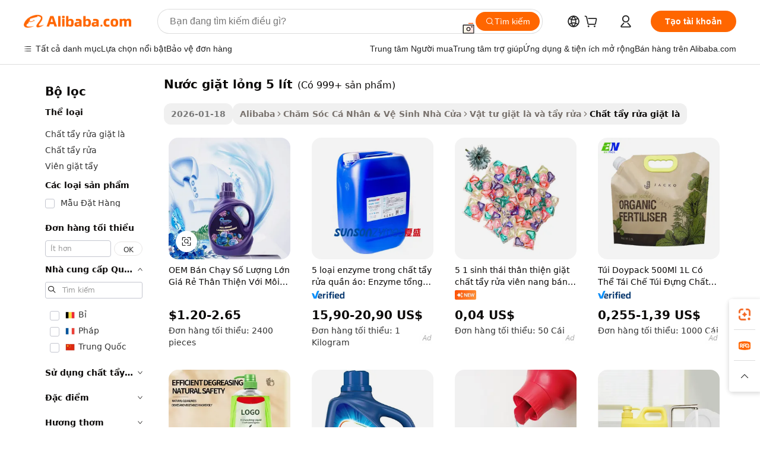

--- FILE ---
content_type: text/html;charset=UTF-8
request_url: https://vietnamese.alibaba.com/g/5l-liquid-detergent.html
body_size: 179309
content:

<!-- screen_content -->

    <!-- tangram:5410 begin-->
    <!-- tangram:529998 begin-->
    
<!DOCTYPE html>
<html lang="vi" dir="ltr">
  <head>
        <script>
      window.__BB = {
        scene: window.__bb_scene || 'traffic-free-goods'
      };
      window.__BB.BB_CWV_IGNORE = {
          lcp_element: ['#icbu-buyer-pc-top-banner'],
          lcp_url: [],
        };
      window._timing = {}
      window._timing.first_start = Date.now();
      window.needLoginInspiration = Boolean(false);
      // 变量用于标记页面首次可见时间
      let firstVisibleTime = null;
      if (typeof document.hidden !== 'undefined') {
        // 页面首次加载时直接统计
        if (!document.hidden) {
          firstVisibleTime = Date.now();
          window.__BB_timex = 1
        } else {
          // 页面不可见时监听 visibilitychange 事件
          document.addEventListener('visibilitychange', () => {
            if (!document.hidden) {
              firstVisibleTime = Date.now();
              window.__BB_timex = firstVisibleTime - window.performance.timing.navigationStart
              window.__BB.firstVisibleTime = window.__BB_timex
              console.log("Page became visible after "+ window.__BB_timex + " ms");
            }
          }, { once: true });  // 确保只触发一次
        }
      } else {
        console.warn('Page Visibility API is not supported in this browser.');
      }
    </script>
        <meta name="data-spm" content="a2700">
        <meta name="aplus-xplug" content="NONE">
        <meta name="aplus-icbu-disable-umid" content="1">
        <meta name="google-translate-customization" content="9de59014edaf3b99-22e1cf3b5ca21786-g00bb439a5e9e5f8f-f">
    <meta name="yandex-verification" content="25a76ba8e4443bb3" />
    <meta name="msvalidate.01" content="E3FBF0E89B724C30844BF17C59608E8F" />
    <meta name="viewport" content="width=device-width, initial-scale=1.0, maximum-scale=5.0, user-scalable=yes">
        <link rel="preconnect" href="https://s.alicdn.com/" crossorigin>
    <link rel="dns-prefetch" href="https://s.alicdn.com">
                        <link rel="preload" href="https://s.alicdn.com/@g/alilog/??aplus_plugin_icbufront/index.js,mlog/aplus_v2.js" as="script">
        <link rel="preload" href="https://s.alicdn.com/@img/imgextra/i2/O1CN0153JdbU26g4bILVOyC_!!6000000007690-2-tps-418-58.png" as="image">
        <script>
            window.__APLUS_ABRATE__ = {
        perf_group: 'base64cached',
        scene: "traffic-free-goods",
      };
    </script>
    <meta name="aplus-mmstat-timeout" content="15000">
        <meta content="text/html; charset=utf-8" http-equiv="Content-Type">
          <title>Nguồn nhà sản xuất Nước giặt lỏng 5 lít chất lượng cao và Nước giặt lỏng 5 lít trên Alibaba.com</title>
      <meta name="keywords" content="detergent powder,laundry detergent,soda ash for detergent powder">
      <meta name="description" content="Tìm kiếm nhà sản xuất Nước Giặt Lỏng 5 L&iacute;t chất lượng cao nhà cung cấp Nước Giặt Lỏng 5 L&iacute;t và sản phẩm Nước Giặt Lỏng 5 L&iacute;t với giá tốt nhất trên Alibaba.com">
            <meta name="pagetiming-rate" content="9">
      <meta name="pagetiming-resource-rate" content="4">
                    <link rel="canonical" href="https://vietnamese.alibaba.com/g/5l-liquid-detergent.html">
                              <link rel="alternate" hreflang="fr" href="https://french.alibaba.com/g/5l-liquid-detergent.html">
                  <link rel="alternate" hreflang="de" href="https://german.alibaba.com/g/5l-liquid-detergent.html">
                  <link rel="alternate" hreflang="pt" href="https://portuguese.alibaba.com/g/5l-liquid-detergent.html">
                  <link rel="alternate" hreflang="it" href="https://italian.alibaba.com/g/5l-liquid-detergent.html">
                  <link rel="alternate" hreflang="es" href="https://spanish.alibaba.com/g/5l-liquid-detergent.html">
                  <link rel="alternate" hreflang="ru" href="https://russian.alibaba.com/g/5l-liquid-detergent.html">
                  <link rel="alternate" hreflang="ko" href="https://korean.alibaba.com/g/5l-liquid-detergent.html">
                  <link rel="alternate" hreflang="ar" href="https://arabic.alibaba.com/g/5l-liquid-detergent.html">
                  <link rel="alternate" hreflang="ja" href="https://japanese.alibaba.com/g/5l-liquid-detergent.html">
                  <link rel="alternate" hreflang="tr" href="https://turkish.alibaba.com/g/5l-liquid-detergent.html">
                  <link rel="alternate" hreflang="th" href="https://thai.alibaba.com/g/5l-liquid-detergent.html">
                  <link rel="alternate" hreflang="vi" href="https://vietnamese.alibaba.com/g/5l-liquid-detergent.html">
                  <link rel="alternate" hreflang="nl" href="https://dutch.alibaba.com/g/5l-liquid-detergent.html">
                  <link rel="alternate" hreflang="he" href="https://hebrew.alibaba.com/g/5l-liquid-detergent.html">
                  <link rel="alternate" hreflang="id" href="https://indonesian.alibaba.com/g/5l-liquid-detergent.html">
                  <link rel="alternate" hreflang="hi" href="https://hindi.alibaba.com/g/5l-liquid-detergent.html">
                  <link rel="alternate" hreflang="en" href="https://www.alibaba.com/showroom/5l-liquid-detergent.html">
                  <link rel="alternate" hreflang="zh" href="https://chinese.alibaba.com/g/5l-liquid-detergent.html">
                  <link rel="alternate" hreflang="x-default" href="https://www.alibaba.com/showroom/5l-liquid-detergent.html">
                                        <script>
      // Aplus 配置自动打点
      var queue = window.goldlog_queue || (window.goldlog_queue = []);
      var tags = ["button", "a", "div", "span", "i", "svg", "input", "li", "tr"];
      queue.push(
        {
          action: 'goldlog.appendMetaInfo',
          arguments: [
            'aplus-auto-exp',
            [
              {
                logkey: '/sc.ug_msite.new_product_exp',
                cssSelector: '[data-spm-exp]',
                props: ["data-spm-exp"],
              },
              {
                logkey: '/sc.ug_pc.seolist_product_exp',
                cssSelector: '.traffic-card-gallery',
                props: ["data-spm-exp"],
              }
            ]
          ]
        }
      )
      queue.push({
        action: 'goldlog.setMetaInfo',
        arguments: ['aplus-auto-clk', JSON.stringify(tags.map(tag =>({
          "logkey": "/sc.ug_msite.new_product_clk",
          tag,
          "filter": "data-spm-clk",
          "props": ["data-spm-clk"]
        })))],
      });
    </script>
  </head>
  <div id="icbu-header"><div id="the-new-header" data-version="4.4.0" data-tnh-auto-exp="tnh-expose" data-scenes="search-products" style="position: relative;background-color: #fff;border-bottom: 1px solid #ddd;box-sizing: border-box; font-family:Inter,SF Pro Text,Roboto,Helvetica Neue,Helvetica,Tahoma,Arial,PingFang SC,Microsoft YaHei;"><div style="display: flex;align-items:center;height: 72px;min-width: 1200px;max-width: 1580px;margin: 0 auto;padding: 0 40px;box-sizing: border-box;"><img style="height: 29px; width: 209px;" src="https://s.alicdn.com/@img/imgextra/i2/O1CN0153JdbU26g4bILVOyC_!!6000000007690-2-tps-418-58.png" alt="" /></div><div style="min-width: 1200px;max-width: 1580px;margin: 0 auto;overflow: hidden;font-size: 14px;display: flex;justify-content: space-between;padding: 0 40px;box-sizing: border-box;"><div style="display: flex; align-items: center; justify-content: space-between"><div style="position: relative; height: 36px; padding: 0 28px 0 20px">All categories</div><div style="position: relative; height: 36px; padding-right: 28px">Featured selections</div><div style="position: relative; height: 36px">Trade Assurance</div></div><div style="display: flex; align-items: center; justify-content: space-between"><div style="position: relative; height: 36px; padding-right: 28px">Buyer Central</div><div style="position: relative; height: 36px; padding-right: 28px">Help Center</div><div style="position: relative; height: 36px; padding-right: 28px">Get the app</div><div style="position: relative; height: 36px">Become a supplier</div></div></div></div></div></div>
  <body data-spm="7724857" style="min-height: calc(100vh + 1px)"><script 
id="beacon-aplus"   
src="//s.alicdn.com/@g/alilog/??aplus_plugin_icbufront/index.js,mlog/aplus_v2.js"
exparams="aplus=async&userid=&aplus&ali_beacon_id=&ali_apache_id=&ali_apache_track=&ali_apache_tracktmp=&eagleeye_traceid=2101c53617690737296268332e0e35&ip=18%2e119%2e9%2e23&dmtrack_c={ali%5fresin%5ftrace%3dse%5frst%3dnull%7csp%5fviewtype%3dY%7cset%3d3%7cser%3d1007%7cpageId%3d65e1997dc53f4cc3be1ea1328800c2a2%7cm%5fpageid%3dnull%7cpvmi%3d204a1f99905f45beb49d0b25358f0e05%7csek%5fsepd%3dN%25C6%25B0%25E1%25BB%259Bc%2bgi%25E1%25BA%25B7t%2bl%25E1%25BB%258Fng%2b5%2bl%25C3%25ADt%7csek%3d5l%2bliquid%2bdetergent%7cse%5fpn%3d1%7cp4pid%3d629ed9d5%2d18cd%2d435e%2dadc2%2d90a23870472b%7csclkid%3dnull%7cforecast%5fpost%5fcate%3dnull%7cseo%5fnew%5fuser%5fflag%3dfalse%7ccategoryId%3d201930704%7cseo%5fsearch%5fmodel%5fupgrade%5fv2%3d2025070801%7cseo%5fmodule%5fcard%5f20240624%3d202406242%7clong%5ftext%5fgoogle%5ftranslate%5fv2%3d2407142%7cseo%5fcontent%5ftd%5fbottom%5ftext%5fupdate%5fkey%3d2025070801%7cseo%5fsearch%5fmodel%5fupgrade%5fv3%3d2025072201%7cseo%5fsearch%5fmodel%5fmulti%5fupgrade%5fv3%3d2025081101%7cdamo%5falt%5freplace%3dnull%7cwap%5fcross%3d2007659%7cwap%5fcs%5faction%3d2005494%7cAPP%5fVisitor%5fActive%3d26700%7cseo%5fshowroom%5fgoods%5fmix%3d2005244%7cseo%5fdefault%5fcached%5flong%5ftext%5ffrom%5fnew%5fkeyword%5fstep%3d2024122502%7cshowroom%5fgeneral%5ftemplate%3d2005292%7cwap%5fcs%5ftext%3dnull%7cstructured%5fdata%3d2025052702%7cseo%5fmulti%5fstyle%5ftext%5fupdate%3d2511182%7cpc%5fnew%5fheader%3dnull%7cseo%5fmeta%5fcate%5ftemplate%5fv1%3d2025042401%7cseo%5fmeta%5ftd%5fsearch%5fkeyword%5fstep%5fv1%3d2025040999%7cseo%5fshowroom%5fbiz%5fbabablog%3d2809001%7cshowroom%5fft%5flong%5ftext%5fbaks%3d80802%7cAPP%5fGrowing%5fBuyer%5fHigh%5fIntent%5fActive%3d25485%7cshowroom%5fpc%5fv2019%3d2104%7cAPP%5fProspecting%5fBuyer%3d26712%7ccache%5fcontrol%3dnull%7cAPP%5fChurned%5fCore%5fBuyer%3d25463%7cseo%5fdefault%5fcached%5flong%5ftext%5fstep%3d24110802%7camp%5flighthouse%5fscore%5fimage%3d19657%7cseo%5fft%5ftranslate%5fgemini%3d25012003%7cwap%5fnode%5fssr%3d2015725%7cdataphant%5fopen%3d27030%7clongtext%5fmulti%5fstyle%5fexpand%5frussian%3d2510142%7cseo%5flongtext%5fgoogle%5fdata%5fsection%3d25021702%7cindustry%5fpopular%5ffloor%3dnull%7cwap%5fad%5fgoods%5fproduct%5finterval%3dnull%7cseo%5fgoods%5fbootom%5fwholesale%5flink%3d2486162%7cseo%5fkeyword%5faatest%3d12%7cseo%5fmiddle%5fwholesale%5flink%3dnull%7cft%5flong%5ftext%5fenpand%5fstep2%3d121602%7cseo%5fft%5flongtext%5fexpand%5fstep3%3d25012102%7cseo%5fwap%5fheadercard%3d2006288%7cAPP%5fChurned%5fInactive%5fVisitor%3d25497%7cAPP%5fGrowing%5fBuyer%5fHigh%5fIntent%5fInactive%3d25483%7cseo%5fmeta%5ftd%5fmulti%5fkey%3d2025061801%7ctop%5frecommend%5f20250120%3d202501201%7clongtext%5fmulti%5fstyle%5fexpand%5ffrench%5fcopy%3d25091802%7clongtext%5fmulti%5fstyle%5fexpand%5ffrench%5fcopy%5fcopy%3d25092502%7cseo%5ffloor%5fexp%3dnull%7cseo%5fshowroom%5falgo%5flink%3d17764%7cseo%5fmeta%5ftd%5faib%5fgeneral%5fkey%3d2025091900%7ccountry%5findustry%3d202311033%7cpc%5ffree%5fswitchtosearch%3d2020529%7cshowroom%5fft%5flong%5ftext%5fenpand%5fstep1%3d101102%7cseo%5fshowroom%5fnorel%3d443425%7cplp%5fstyle%5f25%5fpc%3d202505222%7cseo%5fggs%5flayer%3d10010%7cquery%5fmutil%5flang%5ftranslate%3d2025060300%7cAPP%5fChurned%5fBuyer%3d25468%7cstream%5frender%5fperf%5fopt%3d2309181%7cwap%5fgoods%3d2007383%7cseo%5fshowroom%5fsimilar%5f20240614%3d202406142%7cchinese%5fopen%3d6307%7cquery%5fgpt%5ftranslate%3d20240820%7cad%5fproduct%5finterval%3dnull%7camp%5fto%5fpwa%3d2007359%7cplp%5faib%5fmulti%5fai%5fmeta%3d20250401%7cwap%5fsupplier%5fcontent%3dnull%7cpc%5ffree%5frefactoring%3d20220315%7cAPP%5fGrowing%5fBuyer%5fInactive%3d25476%7csso%5foem%5ffloor%3dnull%7cseo%5fpc%5fnew%5fview%5f20240807%3d202408072%7cseo%5fbottom%5ftext%5fentity%5fkey%5fcopy%3d2025062400%7cstream%5frender%3d433763%7cseo%5fmodule%5fcard%5f20240424%3d202404241%7cseo%5ftitle%5freplace%5f20191226%3d5841%7clongtext%5fmulti%5fstyle%5fexpand%3d25090802%7cgoogleweblight%3d6516%7clighthouse%5fbase64%3dnull%7cAPP%5fProspecting%5fBuyer%5fActive%3d26718%7cad%5fgoods%5fproduct%5finterval%3dnull%7cseo%5fbottom%5fdeep%5fextend%5fkw%5fkey%3d2025071101%7clongtext%5fmulti%5fstyle%5fexpand%5fturkish%3d25102802%7cilink%5fuv%3d20240911%7cwap%5flist%5fwakeup%3d2005832%7ctpp%5fcrosslink%5fpc%3d20205311%7cseo%5ftop%5fbooth%3d18501%7cAPP%5fGrowing%5fBuyer%5fLess%5fActive%3d25472%7cseo%5fsearch%5fmodel%5fupgrade%5frank%3d2025092401%7cgoodslayer%3d7977%7cft%5flong%5ftext%5ftranslate%5fexpand%5fstep1%3d24110802%7cseo%5fheaderstyle%5ftraffic%5fkey%5fv1%3d2025072100%7ccrosslink%5fswitch%3d2008141%7cp4p%5foutline%3d20240328%7cseo%5fmeta%5ftd%5faib%5fv2%5fkey%3d2025091800%7crts%5fmulti%3d2008404%7cseo%5fad%5foptimization%5fkey%5fv2%3d2025072300%7cAPP%5fVisitor%5fLess%5fActive%3d26698%7cseo%5fsearch%5franker%5fid%3d2025112401%7cplp%5fstyle%5f25%3d202505192%7ccdn%5fvm%3d2007368%7cwap%5fad%5fproduct%5finterval%3dnull%7cseo%5fsearch%5fmodel%5fmulti%5fupgrade%5frank%3d2025092401%7cpc%5fcard%5fshare%3d2025081201%7cAPP%5fGrowing%5fBuyer%5fHigh%5fIntent%5fLess%5fActive%3d25479%7cgoods%5ftitle%5fsubstitute%3d9617%7cwap%5fscreen%5fexp%3d2025081400%7creact%5fheader%5ftest%3d202502182%7cpc%5fcs%5fcolor%3dnull%7cshowroom%5fft%5flong%5ftext%5ftest%3d72502%7cone%5ftap%5flogin%5fABTest%3d202308153%7cseo%5fhyh%5fshow%5ftags%3d9867%7cplp%5fstructured%5fdata%3d2508182%7cguide%5fdelete%3d2008526%7cseo%5findustry%5ftemplate%3dnull%7cseo%5fmeta%5ftd%5fmulti%5fes%5fkey%3d2025073101%7cseo%5fshowroom%5fdata%5fmix%3d19888%7csso%5ftop%5franking%5ffloor%3d20031%7cseo%5ftd%5fdeep%5fupgrade%5fkey%5fv3%3d2025081101%7cwap%5fue%5fone%3d2025111401%7cshowroom%5fto%5frts%5flink%3d2008480%7ccountrysearch%5ftest%3dnull%7cseo%5fplp%5fdate%5fv2%3d2025102702%7cshowroom%5flist%5fnew%5farrival%3d2811002%7cchannel%5famp%5fto%5fpwa%3dnull%7cseo%5fmulti%5fstyles%5flong%5ftext%3d2503172%7cseo%5fmeta%5ftext%5fmutli%5fcate%5ftemplate%5fv1%3d2025080800%7cseo%5fdefault%5fcached%5fmutil%5flong%5ftext%5fstep%3d24110436%7cseo%5faction%5fpoint%5ftype%3d22823%7cseo%5faib%5ftd%5flaunch%5f20240828%5fcopy%3d202408282%7cseo%5fshowroom%5fwholesale%5flink%3dnull%7cseo%5fperf%5fimprove%3d2023999%7cseo%5fwap%5flist%5fbounce%5f01%3d2063%7cseo%5fwap%5flist%5fbounce%5f02%3d2128%7cAPP%5fGrowing%5fBuyer%5fActive%3d25492%7cvideolayer%3dnull%7cvideo%5fplay%3dnull%7cAPP%5fChurned%5fMember%5fInactive%3d25501%7cseo%5fgoogle%5fnew%5fstruct%3d438326%7cicbu%5falgo%5fp4p%5fseo%5fad%3d2025072300%7ctpp%5ftrace%3dseoKeyword%2dseoKeyword%5fv3%2dbase%2dORIGINAL}&pageid=127709172101f2b11769073729&hn=ensearchweb033001242177%2erg%2dus%2deast%2eus44&asid=AQAAAABB7HFpA26FWwAAAACkk8Iv2g8ZhQ==&treq=&tres=" async>
</script>
            <style>body{background-color:white;}.no-scrollbar.il-sticky.il-top-0.il-max-h-\[100vh\].il-w-\[200px\].il-flex-shrink-0.il-flex-grow-0.il-overflow-y-scroll{background-color:#FFF;padding-left:12px}</style>
                    <!-- tangram:530006 begin-->
<!--  -->
 <style>
   @keyframes il-spin {
     to {
       transform: rotate(360deg);
     }
   }
   @keyframes il-pulse {
     50% {
       opacity: 0.5;
     }
   }
   .traffic-card-gallery {display: flex;position: relative;flex-direction: column;justify-content: flex-start;border-radius: 0.5rem;background-color: #fff;padding: 0.5rem 0.5rem 1rem;overflow: hidden;font-size: 0.75rem;line-height: 1rem;}
   .traffic-card-list {display: flex;position: relative;flex-direction: row;justify-content: flex-start;border-bottom-width: 1px;background-color: #fff;padding: 1rem;height: 292px;overflow: hidden;font-size: 0.75rem;line-height: 1rem;}
   .product-price {
     b {
       font-size: 22px;
     }
   }
   .skel-loading {
       animation: il-pulse 2s cubic-bezier(0.4, 0, 0.6, 1) infinite;background-color: hsl(60, 4.8%, 95.9%);
   }
 </style>
<div id="first-cached-card">
  <div style="box-sizing:border-box;display: flex;position: absolute;left: 0;right: 0;margin: 0 auto;z-index: 1;min-width: 1200px;max-width: 1580px;padding: 0.75rem 3.25rem 0;pointer-events: none;">
    <!--页面左侧区域-->
    <div style="width: 200px;padding-top: 1rem;padding-left:12px; background-color: #fff;border-radius: 0.25rem">
      <div class="skel-loading" style="height: 1.5rem;width: 50%;border-radius: 0.25rem;"></div>
      <div style="margin-top: 1rem;margin-bottom: 1rem;">
        <div class="skel-loading" style="height: 1rem;width: calc(100% * 5 / 6);"></div>
        <div
          class="skel-loading"
          style="margin-top: 1rem;height: 1rem;width: calc(100% * 8 / 12);"
        ></div>
        <div class="skel-loading" style="margin-top: 1rem;height: 1rem;width: 75%;"></div>
        <div
          class="skel-loading"
          style="margin-top: 1rem;height: 1rem;width: calc(100% * 7 / 12);"
        ></div>
      </div>
      <div class="skel-loading" style="height: 1.5rem;width: 50%;border-radius: 0.25rem;"></div>
      <div style="margin-top: 1rem;margin-bottom: 1rem;">
        <div class="skel-loading" style="height: 1rem;width: calc(100% * 5 / 6);"></div>
        <div
          class="skel-loading"
          style="margin-top: 1rem;height: 1rem;width: calc(100% * 8 / 12);"
        ></div>
        <div class="skel-loading" style="margin-top: 1rem;height: 1rem;width: 75%;"></div>
        <div
          class="skel-loading"
          style="margin-top: 1rem;height: 1rem;width: calc(100% * 7 / 12);"
        ></div>
      </div>
      <div class="skel-loading" style="height: 1.5rem;width: 50%;border-radius: 0.25rem;"></div>
      <div style="margin-top: 1rem;margin-bottom: 1rem;">
        <div class="skel-loading" style="height: 1rem;width: calc(100% * 5 / 6);"></div>
        <div
          class="skel-loading"
          style="margin-top: 1rem;height: 1rem;width: calc(100% * 8 / 12);"
        ></div>
        <div class="skel-loading" style="margin-top: 1rem;height: 1rem;width: 75%;"></div>
        <div
          class="skel-loading"
          style="margin-top: 1rem;height: 1rem;width: calc(100% * 7 / 12);"
        ></div>
      </div>
      <div class="skel-loading" style="height: 1.5rem;width: 50%;border-radius: 0.25rem;"></div>
      <div style="margin-top: 1rem;margin-bottom: 1rem;">
        <div class="skel-loading" style="height: 1rem;width: calc(100% * 5 / 6);"></div>
        <div
          class="skel-loading"
          style="margin-top: 1rem;height: 1rem;width: calc(100% * 8 / 12);"
        ></div>
        <div class="skel-loading" style="margin-top: 1rem;height: 1rem;width: 75%;"></div>
        <div
          class="skel-loading"
          style="margin-top: 1rem;height: 1rem;width: calc(100% * 7 / 12);"
        ></div>
      </div>
      <div class="skel-loading" style="height: 1.5rem;width: 50%;border-radius: 0.25rem;"></div>
      <div style="margin-top: 1rem;margin-bottom: 1rem;">
        <div class="skel-loading" style="height: 1rem;width: calc(100% * 5 / 6);"></div>
        <div
          class="skel-loading"
          style="margin-top: 1rem;height: 1rem;width: calc(100% * 8 / 12);"
        ></div>
        <div class="skel-loading" style="margin-top: 1rem;height: 1rem;width: 75%;"></div>
        <div
          class="skel-loading"
          style="margin-top: 1rem;height: 1rem;width: calc(100% * 7 / 12);"
        ></div>
      </div>
      <div class="skel-loading" style="height: 1.5rem;width: 50%;border-radius: 0.25rem;"></div>
      <div style="margin-top: 1rem;margin-bottom: 1rem;">
        <div class="skel-loading" style="height: 1rem;width: calc(100% * 5 / 6);"></div>
        <div
          class="skel-loading"
          style="margin-top: 1rem;height: 1rem;width: calc(100% * 8 / 12);"
        ></div>
        <div class="skel-loading" style="margin-top: 1rem;height: 1rem;width: 75%;"></div>
        <div
          class="skel-loading"
          style="margin-top: 1rem;height: 1rem;width: calc(100% * 7 / 12);"
        ></div>
      </div>
    </div>
    <!--页面主体区域-->
    <div style="flex: 1 1 0%; overflow: hidden;padding: 0.5rem 0.5rem 0.5rem 1.5rem">
      <div style="height: 1.25rem;margin-bottom: 1rem;"></div>
      <!-- keywords -->
      <div style="margin-bottom: 1rem;height: 1.75rem;font-weight: 700;font-size: 1.25rem;line-height: 1.75rem;"></div>
      <!-- longtext -->
            <div style="width: calc(25% - 0.9rem);pointer-events: auto">
        <div class="traffic-card-gallery">
          <!-- ProductImage -->
          <a href="//www.alibaba.com/product-detail/OEM-Bulk-Hotselling-Eco-friendly-Cheap_62137010595.html?from=SEO" target="_blank" style="position: relative;margin-bottom: 0.5rem;aspect-ratio: 1;overflow: hidden;border-radius: 0.5rem;">
            <div style="display: flex; overflow: hidden">
              <div style="position: relative;margin: 0;width: 100%;min-width: 0;flex-shrink: 0;flex-grow: 0;flex-basis: 100%;padding: 0;">
                <img style="position: relative; aspect-ratio: 1; width: 100%" src="[data-uri]" loading="eager" />
                <div style="position: absolute;left: 0;bottom: 0;right: 0;top: 0;background-color: #000;opacity: 0.05;"></div>
              </div>
            </div>
          </a>
          <div style="display: flex;flex: 1 1 0%;flex-direction: column;justify-content: space-between;">
            <div>
              <a class="skel-loading" style="margin-top: 0.5rem;display:inline-block;width:100%;height:1rem;" href="//www.alibaba.com/product-detail/OEM-Bulk-Hotselling-Eco-friendly-Cheap_62137010595.html" target="_blank"></a>
              <a class="skel-loading" style="margin-top: 0.125rem;display:inline-block;width:100%;height:1rem;" href="//www.alibaba.com/product-detail/OEM-Bulk-Hotselling-Eco-friendly-Cheap_62137010595.html" target="_blank"></a>
              <div class="skel-loading" style="margin-top: 0.25rem;height:1.625rem;width:75%"></div>
              <div class="skel-loading" style="margin-top: 0.5rem;height: 1rem;width:50%"></div>
              <div class="skel-loading" style="margin-top:0.25rem;height:1rem;width:25%"></div>
            </div>
          </div>

        </div>
      </div>

    </div>
  </div>
</div>
<!-- tangram:530006 end-->
            <style>.component-left-filter-callback{display:flex;position:relative;margin-top:10px;height:1200px}.component-left-filter-callback img{width:200px}.component-left-filter-callback i{position:absolute;top:5%;left:50%}.related-search-wrapper{padding:.5rem;--tw-bg-opacity: 1;background-color:#fff;background-color:rgba(255,255,255,var(--tw-bg-opacity, 1));border-width:1px;border-color:var(--input)}.related-search-wrapper .related-search-box{margin:12px 16px}.related-search-wrapper .related-search-box .related-search-title{display:inline;float:start;color:#666;word-wrap:break-word;margin-right:12px;width:13%}.related-search-wrapper .related-search-box .related-search-content{display:flex;flex-wrap:wrap}.related-search-wrapper .related-search-box .related-search-content .related-search-link{margin-right:12px;width:23%;overflow:hidden;color:#666;text-overflow:ellipsis;white-space:nowrap}.product-title img{margin-right:.5rem;display:inline-block;height:1rem;vertical-align:sub}.product-price b{font-size:22px}.similar-icon{position:absolute;bottom:12px;z-index:2;right:12px}.rfq-card{display:inline-block;position:relative;box-sizing:border-box;margin-bottom:36px}.rfq-card .rfq-card-content{display:flex;position:relative;flex-direction:column;align-items:flex-start;background-size:cover;background-color:#fff;padding:12px;width:100%;height:100%}.rfq-card .rfq-card-content .rfq-card-icon{margin-top:50px}.rfq-card .rfq-card-content .rfq-card-icon img{width:45px}.rfq-card .rfq-card-content .rfq-card-top-title{margin-top:14px;color:#222;font-weight:400;font-size:16px}.rfq-card .rfq-card-content .rfq-card-title{margin-top:24px;color:#333;font-weight:800;font-size:20px}.rfq-card .rfq-card-content .rfq-card-input-box{margin-top:24px;width:100%}.rfq-card .rfq-card-content .rfq-card-input-box textarea{box-sizing:border-box;border:1px solid #ddd;border-radius:4px;background-color:#fff;padding:9px 12px;width:100%;height:88px;resize:none;color:#666;font-weight:400;font-size:13px;font-family:inherit}.rfq-card .rfq-card-content .rfq-card-button{margin-top:24px;border:1px solid #666;border-radius:16px;background-color:#fff;width:67%;color:#000;font-weight:700;font-size:14px;line-height:30px;text-align:center}[data-modulename^=ProductList-] div{contain-intrinsic-size:auto 500px}.traffic-card-gallery:hover{--tw-shadow: 0px 2px 6px 2px rgba(0,0,0,.12157);--tw-shadow-colored: 0px 2px 6px 2px var(--tw-shadow-color);box-shadow:0 0 #0000,0 0 #0000,0 2px 6px 2px #0000001f;box-shadow:var(--tw-ring-offset-shadow, 0 0 rgba(0,0,0,0)),var(--tw-ring-shadow, 0 0 rgba(0,0,0,0)),var(--tw-shadow);z-index:10}.traffic-card-gallery{position:relative;display:flex;flex-direction:column;justify-content:flex-start;overflow:hidden;border-radius:.75rem;--tw-bg-opacity: 1;background-color:#fff;background-color:rgba(255,255,255,var(--tw-bg-opacity, 1));padding:.5rem;font-size:.75rem;line-height:1rem}.traffic-card-list{position:relative;display:flex;height:292px;flex-direction:row;justify-content:flex-start;overflow:hidden;border-bottom-width:1px;--tw-bg-opacity: 1;background-color:#fff;background-color:rgba(255,255,255,var(--tw-bg-opacity, 1));padding:1rem;font-size:.75rem;line-height:1rem}.traffic-card-g-industry:hover{--tw-shadow: 0 0 10px rgba(0,0,0,.1);--tw-shadow-colored: 0 0 10px var(--tw-shadow-color);box-shadow:0 0 #0000,0 0 #0000,0 0 10px #0000001a;box-shadow:var(--tw-ring-offset-shadow, 0 0 rgba(0,0,0,0)),var(--tw-ring-shadow, 0 0 rgba(0,0,0,0)),var(--tw-shadow)}.traffic-card-g-industry{position:relative;border-radius:var(--radius);--tw-bg-opacity: 1;background-color:#fff;background-color:rgba(255,255,255,var(--tw-bg-opacity, 1));padding:1.25rem .75rem .75rem;font-size:.875rem;line-height:1.25rem}.module-filter-section-wrapper{max-height:none!important;overflow-x:hidden}*,:before,:after{--tw-border-spacing-x: 0;--tw-border-spacing-y: 0;--tw-translate-x: 0;--tw-translate-y: 0;--tw-rotate: 0;--tw-skew-x: 0;--tw-skew-y: 0;--tw-scale-x: 1;--tw-scale-y: 1;--tw-pan-x: ;--tw-pan-y: ;--tw-pinch-zoom: ;--tw-scroll-snap-strictness: proximity;--tw-gradient-from-position: ;--tw-gradient-via-position: ;--tw-gradient-to-position: ;--tw-ordinal: ;--tw-slashed-zero: ;--tw-numeric-figure: ;--tw-numeric-spacing: ;--tw-numeric-fraction: ;--tw-ring-inset: ;--tw-ring-offset-width: 0px;--tw-ring-offset-color: #fff;--tw-ring-color: rgba(59, 130, 246, .5);--tw-ring-offset-shadow: 0 0 rgba(0,0,0,0);--tw-ring-shadow: 0 0 rgba(0,0,0,0);--tw-shadow: 0 0 rgba(0,0,0,0);--tw-shadow-colored: 0 0 rgba(0,0,0,0);--tw-blur: ;--tw-brightness: ;--tw-contrast: ;--tw-grayscale: ;--tw-hue-rotate: ;--tw-invert: ;--tw-saturate: ;--tw-sepia: ;--tw-drop-shadow: ;--tw-backdrop-blur: ;--tw-backdrop-brightness: ;--tw-backdrop-contrast: ;--tw-backdrop-grayscale: ;--tw-backdrop-hue-rotate: ;--tw-backdrop-invert: ;--tw-backdrop-opacity: ;--tw-backdrop-saturate: ;--tw-backdrop-sepia: ;--tw-contain-size: ;--tw-contain-layout: ;--tw-contain-paint: ;--tw-contain-style: }::backdrop{--tw-border-spacing-x: 0;--tw-border-spacing-y: 0;--tw-translate-x: 0;--tw-translate-y: 0;--tw-rotate: 0;--tw-skew-x: 0;--tw-skew-y: 0;--tw-scale-x: 1;--tw-scale-y: 1;--tw-pan-x: ;--tw-pan-y: ;--tw-pinch-zoom: ;--tw-scroll-snap-strictness: proximity;--tw-gradient-from-position: ;--tw-gradient-via-position: ;--tw-gradient-to-position: ;--tw-ordinal: ;--tw-slashed-zero: ;--tw-numeric-figure: ;--tw-numeric-spacing: ;--tw-numeric-fraction: ;--tw-ring-inset: ;--tw-ring-offset-width: 0px;--tw-ring-offset-color: #fff;--tw-ring-color: rgba(59, 130, 246, .5);--tw-ring-offset-shadow: 0 0 rgba(0,0,0,0);--tw-ring-shadow: 0 0 rgba(0,0,0,0);--tw-shadow: 0 0 rgba(0,0,0,0);--tw-shadow-colored: 0 0 rgba(0,0,0,0);--tw-blur: ;--tw-brightness: ;--tw-contrast: ;--tw-grayscale: ;--tw-hue-rotate: ;--tw-invert: ;--tw-saturate: ;--tw-sepia: ;--tw-drop-shadow: ;--tw-backdrop-blur: ;--tw-backdrop-brightness: ;--tw-backdrop-contrast: ;--tw-backdrop-grayscale: ;--tw-backdrop-hue-rotate: ;--tw-backdrop-invert: ;--tw-backdrop-opacity: ;--tw-backdrop-saturate: ;--tw-backdrop-sepia: ;--tw-contain-size: ;--tw-contain-layout: ;--tw-contain-paint: ;--tw-contain-style: }*,:before,:after{box-sizing:border-box;border-width:0;border-style:solid;border-color:#e5e7eb}:before,:after{--tw-content: ""}html,:host{line-height:1.5;-webkit-text-size-adjust:100%;-moz-tab-size:4;-o-tab-size:4;tab-size:4;font-family:ui-sans-serif,system-ui,-apple-system,Segoe UI,Roboto,Ubuntu,Cantarell,Noto Sans,sans-serif,"Apple Color Emoji","Segoe UI Emoji",Segoe UI Symbol,"Noto Color Emoji";font-feature-settings:normal;font-variation-settings:normal;-webkit-tap-highlight-color:transparent}body{margin:0;line-height:inherit}hr{height:0;color:inherit;border-top-width:1px}abbr:where([title]){text-decoration:underline;-webkit-text-decoration:underline dotted;text-decoration:underline dotted}h1,h2,h3,h4,h5,h6{font-size:inherit;font-weight:inherit}a{color:inherit;text-decoration:inherit}b,strong{font-weight:bolder}code,kbd,samp,pre{font-family:ui-monospace,SFMono-Regular,Menlo,Monaco,Consolas,Liberation Mono,Courier New,monospace;font-feature-settings:normal;font-variation-settings:normal;font-size:1em}small{font-size:80%}sub,sup{font-size:75%;line-height:0;position:relative;vertical-align:baseline}sub{bottom:-.25em}sup{top:-.5em}table{text-indent:0;border-color:inherit;border-collapse:collapse}button,input,optgroup,select,textarea{font-family:inherit;font-feature-settings:inherit;font-variation-settings:inherit;font-size:100%;font-weight:inherit;line-height:inherit;letter-spacing:inherit;color:inherit;margin:0;padding:0}button,select{text-transform:none}button,input:where([type=button]),input:where([type=reset]),input:where([type=submit]){-webkit-appearance:button;background-color:transparent;background-image:none}:-moz-focusring{outline:auto}:-moz-ui-invalid{box-shadow:none}progress{vertical-align:baseline}::-webkit-inner-spin-button,::-webkit-outer-spin-button{height:auto}[type=search]{-webkit-appearance:textfield;outline-offset:-2px}::-webkit-search-decoration{-webkit-appearance:none}::-webkit-file-upload-button{-webkit-appearance:button;font:inherit}summary{display:list-item}blockquote,dl,dd,h1,h2,h3,h4,h5,h6,hr,figure,p,pre{margin:0}fieldset{margin:0;padding:0}legend{padding:0}ol,ul,menu{list-style:none;margin:0;padding:0}dialog{padding:0}textarea{resize:vertical}input::-moz-placeholder,textarea::-moz-placeholder{opacity:1;color:#9ca3af}input::placeholder,textarea::placeholder{opacity:1;color:#9ca3af}button,[role=button]{cursor:pointer}:disabled{cursor:default}img,svg,video,canvas,audio,iframe,embed,object{display:block;vertical-align:middle}img,video{max-width:100%;height:auto}[hidden]:where(:not([hidden=until-found])){display:none}:root{--background: hsl(0, 0%, 100%);--foreground: hsl(20, 14.3%, 4.1%);--card: hsl(0, 0%, 100%);--card-foreground: hsl(20, 14.3%, 4.1%);--popover: hsl(0, 0%, 100%);--popover-foreground: hsl(20, 14.3%, 4.1%);--primary: hsl(24, 100%, 50%);--primary-foreground: hsl(60, 9.1%, 97.8%);--secondary: hsl(60, 4.8%, 95.9%);--secondary-foreground: #333;--muted: hsl(60, 4.8%, 95.9%);--muted-foreground: hsl(25, 5.3%, 44.7%);--accent: hsl(60, 4.8%, 95.9%);--accent-foreground: hsl(24, 9.8%, 10%);--destructive: hsl(0, 84.2%, 60.2%);--destructive-foreground: hsl(60, 9.1%, 97.8%);--border: hsl(20, 5.9%, 90%);--input: hsl(20, 5.9%, 90%);--ring: hsl(24.6, 95%, 53.1%);--radius: 1rem}.dark{--background: hsl(20, 14.3%, 4.1%);--foreground: hsl(60, 9.1%, 97.8%);--card: hsl(20, 14.3%, 4.1%);--card-foreground: hsl(60, 9.1%, 97.8%);--popover: hsl(20, 14.3%, 4.1%);--popover-foreground: hsl(60, 9.1%, 97.8%);--primary: hsl(20.5, 90.2%, 48.2%);--primary-foreground: hsl(60, 9.1%, 97.8%);--secondary: hsl(12, 6.5%, 15.1%);--secondary-foreground: hsl(60, 9.1%, 97.8%);--muted: hsl(12, 6.5%, 15.1%);--muted-foreground: hsl(24, 5.4%, 63.9%);--accent: hsl(12, 6.5%, 15.1%);--accent-foreground: hsl(60, 9.1%, 97.8%);--destructive: hsl(0, 72.2%, 50.6%);--destructive-foreground: hsl(60, 9.1%, 97.8%);--border: hsl(12, 6.5%, 15.1%);--input: hsl(12, 6.5%, 15.1%);--ring: hsl(20.5, 90.2%, 48.2%)}*{border-color:#e7e5e4;border-color:var(--border)}body{background-color:#fff;background-color:var(--background);color:#0c0a09;color:var(--foreground)}.il-sr-only{position:absolute;width:1px;height:1px;padding:0;margin:-1px;overflow:hidden;clip:rect(0,0,0,0);white-space:nowrap;border-width:0}.il-invisible{visibility:hidden}.il-fixed{position:fixed}.il-absolute{position:absolute}.il-relative{position:relative}.il-sticky{position:sticky}.il-inset-0{inset:0}.il--bottom-12{bottom:-3rem}.il--top-12{top:-3rem}.il-bottom-0{bottom:0}.il-bottom-2{bottom:.5rem}.il-bottom-3{bottom:.75rem}.il-bottom-4{bottom:1rem}.il-end-0{right:0}.il-end-2{right:.5rem}.il-end-3{right:.75rem}.il-end-4{right:1rem}.il-left-0{left:0}.il-left-3{left:.75rem}.il-right-0{right:0}.il-right-2{right:.5rem}.il-right-3{right:.75rem}.il-start-0{left:0}.il-start-1\/2{left:50%}.il-start-2{left:.5rem}.il-start-3{left:.75rem}.il-start-\[50\%\]{left:50%}.il-top-0{top:0}.il-top-1\/2{top:50%}.il-top-16{top:4rem}.il-top-4{top:1rem}.il-top-\[50\%\]{top:50%}.il-z-10{z-index:10}.il-z-50{z-index:50}.il-z-\[9999\]{z-index:9999}.il-col-span-4{grid-column:span 4 / span 4}.il-m-0{margin:0}.il-m-3{margin:.75rem}.il-m-auto{margin:auto}.il-mx-auto{margin-left:auto;margin-right:auto}.il-my-3{margin-top:.75rem;margin-bottom:.75rem}.il-my-5{margin-top:1.25rem;margin-bottom:1.25rem}.il-my-auto{margin-top:auto;margin-bottom:auto}.\!il-mb-4{margin-bottom:1rem!important}.il--mt-4{margin-top:-1rem}.il-mb-0{margin-bottom:0}.il-mb-1{margin-bottom:.25rem}.il-mb-2{margin-bottom:.5rem}.il-mb-3{margin-bottom:.75rem}.il-mb-4{margin-bottom:1rem}.il-mb-5{margin-bottom:1.25rem}.il-mb-6{margin-bottom:1.5rem}.il-mb-8{margin-bottom:2rem}.il-mb-\[-0\.75rem\]{margin-bottom:-.75rem}.il-mb-\[0\.125rem\]{margin-bottom:.125rem}.il-me-1{margin-right:.25rem}.il-me-2{margin-right:.5rem}.il-me-3{margin-right:.75rem}.il-me-auto{margin-right:auto}.il-mr-1{margin-right:.25rem}.il-mr-2{margin-right:.5rem}.il-ms-1{margin-left:.25rem}.il-ms-4{margin-left:1rem}.il-ms-5{margin-left:1.25rem}.il-ms-8{margin-left:2rem}.il-ms-\[\.375rem\]{margin-left:.375rem}.il-ms-auto{margin-left:auto}.il-mt-0{margin-top:0}.il-mt-0\.5{margin-top:.125rem}.il-mt-1{margin-top:.25rem}.il-mt-2{margin-top:.5rem}.il-mt-3{margin-top:.75rem}.il-mt-4{margin-top:1rem}.il-mt-6{margin-top:1.5rem}.il-line-clamp-1{overflow:hidden;display:-webkit-box;-webkit-box-orient:vertical;-webkit-line-clamp:1}.il-line-clamp-2{overflow:hidden;display:-webkit-box;-webkit-box-orient:vertical;-webkit-line-clamp:2}.il-line-clamp-6{overflow:hidden;display:-webkit-box;-webkit-box-orient:vertical;-webkit-line-clamp:6}.il-inline-block{display:inline-block}.il-inline{display:inline}.il-flex{display:flex}.il-inline-flex{display:inline-flex}.il-grid{display:grid}.il-aspect-square{aspect-ratio:1 / 1}.il-size-5{width:1.25rem;height:1.25rem}.il-h-1{height:.25rem}.il-h-10{height:2.5rem}.il-h-11{height:2.75rem}.il-h-20{height:5rem}.il-h-24{height:6rem}.il-h-3\.5{height:.875rem}.il-h-4{height:1rem}.il-h-40{height:10rem}.il-h-6{height:1.5rem}.il-h-8{height:2rem}.il-h-9{height:2.25rem}.il-h-\[150px\]{height:150px}.il-h-\[152px\]{height:152px}.il-h-\[18\.25rem\]{height:18.25rem}.il-h-\[292px\]{height:292px}.il-h-\[600px\]{height:600px}.il-h-auto{height:auto}.il-h-fit{height:-moz-fit-content;height:fit-content}.il-h-full{height:100%}.il-h-screen{height:100vh}.il-max-h-\[100vh\]{max-height:100vh}.il-w-1\/2{width:50%}.il-w-10{width:2.5rem}.il-w-10\/12{width:83.333333%}.il-w-4{width:1rem}.il-w-6{width:1.5rem}.il-w-64{width:16rem}.il-w-7\/12{width:58.333333%}.il-w-72{width:18rem}.il-w-8{width:2rem}.il-w-8\/12{width:66.666667%}.il-w-9{width:2.25rem}.il-w-9\/12{width:75%}.il-w-\[200px\]{width:200px}.il-w-\[84px\]{width:84px}.il-w-fit{width:-moz-fit-content;width:fit-content}.il-w-full{width:100%}.il-w-screen{width:100vw}.il-min-w-0{min-width:0px}.il-min-w-3{min-width:.75rem}.il-min-w-\[1200px\]{min-width:1200px}.il-max-w-\[1000px\]{max-width:1000px}.il-max-w-\[1580px\]{max-width:1580px}.il-max-w-full{max-width:100%}.il-max-w-lg{max-width:32rem}.il-flex-1{flex:1 1 0%}.il-flex-shrink-0,.il-shrink-0{flex-shrink:0}.il-flex-grow-0,.il-grow-0{flex-grow:0}.il-basis-24{flex-basis:6rem}.il-basis-full{flex-basis:100%}.il-origin-\[--radix-tooltip-content-transform-origin\]{transform-origin:var(--radix-tooltip-content-transform-origin)}.il--translate-x-1\/2{--tw-translate-x: -50%;transform:translate(-50%,var(--tw-translate-y)) rotate(var(--tw-rotate)) skew(var(--tw-skew-x)) skewY(var(--tw-skew-y)) scaleX(var(--tw-scale-x)) scaleY(var(--tw-scale-y));transform:translate(var(--tw-translate-x),var(--tw-translate-y)) rotate(var(--tw-rotate)) skew(var(--tw-skew-x)) skewY(var(--tw-skew-y)) scaleX(var(--tw-scale-x)) scaleY(var(--tw-scale-y))}.il--translate-y-1\/2{--tw-translate-y: -50%;transform:translate(var(--tw-translate-x),-50%) rotate(var(--tw-rotate)) skew(var(--tw-skew-x)) skewY(var(--tw-skew-y)) scaleX(var(--tw-scale-x)) scaleY(var(--tw-scale-y));transform:translate(var(--tw-translate-x),var(--tw-translate-y)) rotate(var(--tw-rotate)) skew(var(--tw-skew-x)) skewY(var(--tw-skew-y)) scaleX(var(--tw-scale-x)) scaleY(var(--tw-scale-y))}.il-translate-x-\[-50\%\]{--tw-translate-x: -50%;transform:translate(-50%,var(--tw-translate-y)) rotate(var(--tw-rotate)) skew(var(--tw-skew-x)) skewY(var(--tw-skew-y)) scaleX(var(--tw-scale-x)) scaleY(var(--tw-scale-y));transform:translate(var(--tw-translate-x),var(--tw-translate-y)) rotate(var(--tw-rotate)) skew(var(--tw-skew-x)) skewY(var(--tw-skew-y)) scaleX(var(--tw-scale-x)) scaleY(var(--tw-scale-y))}.il-translate-y-\[-50\%\]{--tw-translate-y: -50%;transform:translate(var(--tw-translate-x),-50%) rotate(var(--tw-rotate)) skew(var(--tw-skew-x)) skewY(var(--tw-skew-y)) scaleX(var(--tw-scale-x)) scaleY(var(--tw-scale-y));transform:translate(var(--tw-translate-x),var(--tw-translate-y)) rotate(var(--tw-rotate)) skew(var(--tw-skew-x)) skewY(var(--tw-skew-y)) scaleX(var(--tw-scale-x)) scaleY(var(--tw-scale-y))}.il-rotate-90{--tw-rotate: 90deg;transform:translate(var(--tw-translate-x),var(--tw-translate-y)) rotate(90deg) skew(var(--tw-skew-x)) skewY(var(--tw-skew-y)) scaleX(var(--tw-scale-x)) scaleY(var(--tw-scale-y));transform:translate(var(--tw-translate-x),var(--tw-translate-y)) rotate(var(--tw-rotate)) skew(var(--tw-skew-x)) skewY(var(--tw-skew-y)) scaleX(var(--tw-scale-x)) scaleY(var(--tw-scale-y))}@keyframes il-pulse{50%{opacity:.5}}.il-animate-pulse{animation:il-pulse 2s cubic-bezier(.4,0,.6,1) infinite}@keyframes il-spin{to{transform:rotate(360deg)}}.il-animate-spin{animation:il-spin 1s linear infinite}.il-cursor-pointer{cursor:pointer}.il-list-disc{list-style-type:disc}.il-grid-cols-2{grid-template-columns:repeat(2,minmax(0,1fr))}.il-grid-cols-4{grid-template-columns:repeat(4,minmax(0,1fr))}.il-flex-row{flex-direction:row}.il-flex-col{flex-direction:column}.il-flex-col-reverse{flex-direction:column-reverse}.il-flex-wrap{flex-wrap:wrap}.il-flex-nowrap{flex-wrap:nowrap}.il-items-start{align-items:flex-start}.il-items-center{align-items:center}.il-items-baseline{align-items:baseline}.il-justify-start{justify-content:flex-start}.il-justify-end{justify-content:flex-end}.il-justify-center{justify-content:center}.il-justify-between{justify-content:space-between}.il-gap-1{gap:.25rem}.il-gap-1\.5{gap:.375rem}.il-gap-10{gap:2.5rem}.il-gap-2{gap:.5rem}.il-gap-3{gap:.75rem}.il-gap-4{gap:1rem}.il-gap-8{gap:2rem}.il-gap-\[\.0938rem\]{gap:.0938rem}.il-gap-\[\.375rem\]{gap:.375rem}.il-gap-\[0\.125rem\]{gap:.125rem}.\!il-gap-x-5{-moz-column-gap:1.25rem!important;column-gap:1.25rem!important}.\!il-gap-y-5{row-gap:1.25rem!important}.il-space-y-1\.5>:not([hidden])~:not([hidden]){--tw-space-y-reverse: 0;margin-top:calc(.375rem * (1 - var(--tw-space-y-reverse)));margin-top:.375rem;margin-top:calc(.375rem * calc(1 - var(--tw-space-y-reverse)));margin-bottom:0rem;margin-bottom:calc(.375rem * var(--tw-space-y-reverse))}.il-space-y-4>:not([hidden])~:not([hidden]){--tw-space-y-reverse: 0;margin-top:calc(1rem * (1 - var(--tw-space-y-reverse)));margin-top:1rem;margin-top:calc(1rem * calc(1 - var(--tw-space-y-reverse)));margin-bottom:0rem;margin-bottom:calc(1rem * var(--tw-space-y-reverse))}.il-overflow-hidden{overflow:hidden}.il-overflow-y-auto{overflow-y:auto}.il-overflow-y-scroll{overflow-y:scroll}.il-truncate{overflow:hidden;text-overflow:ellipsis;white-space:nowrap}.il-text-ellipsis{text-overflow:ellipsis}.il-whitespace-normal{white-space:normal}.il-whitespace-nowrap{white-space:nowrap}.il-break-normal{word-wrap:normal;word-break:normal}.il-break-words{word-wrap:break-word}.il-break-all{word-break:break-all}.il-rounded{border-radius:.25rem}.il-rounded-2xl{border-radius:1rem}.il-rounded-\[0\.5rem\]{border-radius:.5rem}.il-rounded-\[1\.25rem\]{border-radius:1.25rem}.il-rounded-full{border-radius:9999px}.il-rounded-lg{border-radius:1rem;border-radius:var(--radius)}.il-rounded-md{border-radius:calc(1rem - 2px);border-radius:calc(var(--radius) - 2px)}.il-rounded-sm{border-radius:calc(1rem - 4px);border-radius:calc(var(--radius) - 4px)}.il-rounded-xl{border-radius:.75rem}.il-border,.il-border-\[1px\]{border-width:1px}.il-border-b,.il-border-b-\[1px\]{border-bottom-width:1px}.il-border-solid{border-style:solid}.il-border-none{border-style:none}.il-border-\[\#222\]{--tw-border-opacity: 1;border-color:#222;border-color:rgba(34,34,34,var(--tw-border-opacity, 1))}.il-border-\[\#DDD\]{--tw-border-opacity: 1;border-color:#ddd;border-color:rgba(221,221,221,var(--tw-border-opacity, 1))}.il-border-foreground{border-color:#0c0a09;border-color:var(--foreground)}.il-border-input{border-color:#e7e5e4;border-color:var(--input)}.il-bg-\[\#F8F8F8\]{--tw-bg-opacity: 1;background-color:#f8f8f8;background-color:rgba(248,248,248,var(--tw-bg-opacity, 1))}.il-bg-\[\#d9d9d963\]{background-color:#d9d9d963}.il-bg-accent{background-color:#f5f5f4;background-color:var(--accent)}.il-bg-background{background-color:#fff;background-color:var(--background)}.il-bg-black{--tw-bg-opacity: 1;background-color:#000;background-color:rgba(0,0,0,var(--tw-bg-opacity, 1))}.il-bg-black\/80{background-color:#000c}.il-bg-destructive{background-color:#ef4444;background-color:var(--destructive)}.il-bg-gray-300{--tw-bg-opacity: 1;background-color:#d1d5db;background-color:rgba(209,213,219,var(--tw-bg-opacity, 1))}.il-bg-muted{background-color:#f5f5f4;background-color:var(--muted)}.il-bg-orange-500{--tw-bg-opacity: 1;background-color:#f97316;background-color:rgba(249,115,22,var(--tw-bg-opacity, 1))}.il-bg-popover{background-color:#fff;background-color:var(--popover)}.il-bg-primary{background-color:#f60;background-color:var(--primary)}.il-bg-secondary{background-color:#f5f5f4;background-color:var(--secondary)}.il-bg-transparent{background-color:transparent}.il-bg-white{--tw-bg-opacity: 1;background-color:#fff;background-color:rgba(255,255,255,var(--tw-bg-opacity, 1))}.il-bg-opacity-80{--tw-bg-opacity: .8}.il-bg-cover{background-size:cover}.il-bg-no-repeat{background-repeat:no-repeat}.il-fill-black{fill:#000}.il-object-cover{-o-object-fit:cover;object-fit:cover}.il-p-0{padding:0}.il-p-1{padding:.25rem}.il-p-2{padding:.5rem}.il-p-3{padding:.75rem}.il-p-4{padding:1rem}.il-p-5{padding:1.25rem}.il-p-6{padding:1.5rem}.il-px-2{padding-left:.5rem;padding-right:.5rem}.il-px-3{padding-left:.75rem;padding-right:.75rem}.il-py-0\.5{padding-top:.125rem;padding-bottom:.125rem}.il-py-1\.5{padding-top:.375rem;padding-bottom:.375rem}.il-py-10{padding-top:2.5rem;padding-bottom:2.5rem}.il-py-2{padding-top:.5rem;padding-bottom:.5rem}.il-py-3{padding-top:.75rem;padding-bottom:.75rem}.il-pb-0{padding-bottom:0}.il-pb-3{padding-bottom:.75rem}.il-pb-4{padding-bottom:1rem}.il-pb-8{padding-bottom:2rem}.il-pe-0{padding-right:0}.il-pe-2{padding-right:.5rem}.il-pe-3{padding-right:.75rem}.il-pe-4{padding-right:1rem}.il-pe-6{padding-right:1.5rem}.il-pe-8{padding-right:2rem}.il-pe-\[12px\]{padding-right:12px}.il-pe-\[3\.25rem\]{padding-right:3.25rem}.il-pl-4{padding-left:1rem}.il-ps-0{padding-left:0}.il-ps-2{padding-left:.5rem}.il-ps-3{padding-left:.75rem}.il-ps-4{padding-left:1rem}.il-ps-6{padding-left:1.5rem}.il-ps-8{padding-left:2rem}.il-ps-\[12px\]{padding-left:12px}.il-ps-\[3\.25rem\]{padding-left:3.25rem}.il-pt-10{padding-top:2.5rem}.il-pt-4{padding-top:1rem}.il-pt-5{padding-top:1.25rem}.il-pt-6{padding-top:1.5rem}.il-pt-7{padding-top:1.75rem}.il-text-center{text-align:center}.il-text-start{text-align:left}.il-text-2xl{font-size:1.5rem;line-height:2rem}.il-text-base{font-size:1rem;line-height:1.5rem}.il-text-lg{font-size:1.125rem;line-height:1.75rem}.il-text-sm{font-size:.875rem;line-height:1.25rem}.il-text-xl{font-size:1.25rem;line-height:1.75rem}.il-text-xs{font-size:.75rem;line-height:1rem}.il-font-\[600\]{font-weight:600}.il-font-bold{font-weight:700}.il-font-medium{font-weight:500}.il-font-normal{font-weight:400}.il-font-semibold{font-weight:600}.il-leading-3{line-height:.75rem}.il-leading-4{line-height:1rem}.il-leading-\[1\.43\]{line-height:1.43}.il-leading-\[18px\]{line-height:18px}.il-leading-\[26px\]{line-height:26px}.il-leading-none{line-height:1}.il-tracking-tight{letter-spacing:-.025em}.il-text-\[\#00820D\]{--tw-text-opacity: 1;color:#00820d;color:rgba(0,130,13,var(--tw-text-opacity, 1))}.il-text-\[\#222\]{--tw-text-opacity: 1;color:#222;color:rgba(34,34,34,var(--tw-text-opacity, 1))}.il-text-\[\#444\]{--tw-text-opacity: 1;color:#444;color:rgba(68,68,68,var(--tw-text-opacity, 1))}.il-text-\[\#4B1D1F\]{--tw-text-opacity: 1;color:#4b1d1f;color:rgba(75,29,31,var(--tw-text-opacity, 1))}.il-text-\[\#767676\]{--tw-text-opacity: 1;color:#767676;color:rgba(118,118,118,var(--tw-text-opacity, 1))}.il-text-\[\#D04A0A\]{--tw-text-opacity: 1;color:#d04a0a;color:rgba(208,74,10,var(--tw-text-opacity, 1))}.il-text-\[\#F7421E\]{--tw-text-opacity: 1;color:#f7421e;color:rgba(247,66,30,var(--tw-text-opacity, 1))}.il-text-\[\#FF6600\]{--tw-text-opacity: 1;color:#f60;color:rgba(255,102,0,var(--tw-text-opacity, 1))}.il-text-\[\#f7421e\]{--tw-text-opacity: 1;color:#f7421e;color:rgba(247,66,30,var(--tw-text-opacity, 1))}.il-text-destructive-foreground{color:#fafaf9;color:var(--destructive-foreground)}.il-text-foreground{color:#0c0a09;color:var(--foreground)}.il-text-muted-foreground{color:#78716c;color:var(--muted-foreground)}.il-text-popover-foreground{color:#0c0a09;color:var(--popover-foreground)}.il-text-primary{color:#f60;color:var(--primary)}.il-text-primary-foreground{color:#fafaf9;color:var(--primary-foreground)}.il-text-secondary-foreground{color:#333;color:var(--secondary-foreground)}.il-text-white{--tw-text-opacity: 1;color:#fff;color:rgba(255,255,255,var(--tw-text-opacity, 1))}.il-underline{text-decoration-line:underline}.il-line-through{text-decoration-line:line-through}.il-underline-offset-4{text-underline-offset:4px}.il-opacity-5{opacity:.05}.il-opacity-70{opacity:.7}.il-shadow-\[0_2px_6px_2px_rgba\(0\,0\,0\,0\.12\)\]{--tw-shadow: 0 2px 6px 2px rgba(0,0,0,.12);--tw-shadow-colored: 0 2px 6px 2px var(--tw-shadow-color);box-shadow:0 0 #0000,0 0 #0000,0 2px 6px 2px #0000001f;box-shadow:var(--tw-ring-offset-shadow, 0 0 rgba(0,0,0,0)),var(--tw-ring-shadow, 0 0 rgba(0,0,0,0)),var(--tw-shadow)}.il-shadow-cards{--tw-shadow: 0 0 10px rgba(0,0,0,.1);--tw-shadow-colored: 0 0 10px var(--tw-shadow-color);box-shadow:0 0 #0000,0 0 #0000,0 0 10px #0000001a;box-shadow:var(--tw-ring-offset-shadow, 0 0 rgba(0,0,0,0)),var(--tw-ring-shadow, 0 0 rgba(0,0,0,0)),var(--tw-shadow)}.il-shadow-lg{--tw-shadow: 0 10px 15px -3px rgba(0, 0, 0, .1), 0 4px 6px -4px rgba(0, 0, 0, .1);--tw-shadow-colored: 0 10px 15px -3px var(--tw-shadow-color), 0 4px 6px -4px var(--tw-shadow-color);box-shadow:0 0 #0000,0 0 #0000,0 10px 15px -3px #0000001a,0 4px 6px -4px #0000001a;box-shadow:var(--tw-ring-offset-shadow, 0 0 rgba(0,0,0,0)),var(--tw-ring-shadow, 0 0 rgba(0,0,0,0)),var(--tw-shadow)}.il-shadow-md{--tw-shadow: 0 4px 6px -1px rgba(0, 0, 0, .1), 0 2px 4px -2px rgba(0, 0, 0, .1);--tw-shadow-colored: 0 4px 6px -1px var(--tw-shadow-color), 0 2px 4px -2px var(--tw-shadow-color);box-shadow:0 0 #0000,0 0 #0000,0 4px 6px -1px #0000001a,0 2px 4px -2px #0000001a;box-shadow:var(--tw-ring-offset-shadow, 0 0 rgba(0,0,0,0)),var(--tw-ring-shadow, 0 0 rgba(0,0,0,0)),var(--tw-shadow)}.il-outline-none{outline:2px solid transparent;outline-offset:2px}.il-outline-1{outline-width:1px}.il-ring-offset-background{--tw-ring-offset-color: var(--background)}.il-transition-colors{transition-property:color,background-color,border-color,text-decoration-color,fill,stroke;transition-timing-function:cubic-bezier(.4,0,.2,1);transition-duration:.15s}.il-transition-opacity{transition-property:opacity;transition-timing-function:cubic-bezier(.4,0,.2,1);transition-duration:.15s}.il-transition-transform{transition-property:transform;transition-timing-function:cubic-bezier(.4,0,.2,1);transition-duration:.15s}.il-duration-200{transition-duration:.2s}.il-duration-300{transition-duration:.3s}.il-ease-in-out{transition-timing-function:cubic-bezier(.4,0,.2,1)}@keyframes enter{0%{opacity:1;opacity:var(--tw-enter-opacity, 1);transform:translateZ(0) scaleZ(1) rotate(0);transform:translate3d(var(--tw-enter-translate-x, 0),var(--tw-enter-translate-y, 0),0) scale3d(var(--tw-enter-scale, 1),var(--tw-enter-scale, 1),var(--tw-enter-scale, 1)) rotate(var(--tw-enter-rotate, 0))}}@keyframes exit{to{opacity:1;opacity:var(--tw-exit-opacity, 1);transform:translateZ(0) scaleZ(1) rotate(0);transform:translate3d(var(--tw-exit-translate-x, 0),var(--tw-exit-translate-y, 0),0) scale3d(var(--tw-exit-scale, 1),var(--tw-exit-scale, 1),var(--tw-exit-scale, 1)) rotate(var(--tw-exit-rotate, 0))}}.il-animate-in{animation-name:enter;animation-duration:.15s;--tw-enter-opacity: initial;--tw-enter-scale: initial;--tw-enter-rotate: initial;--tw-enter-translate-x: initial;--tw-enter-translate-y: initial}.il-fade-in-0{--tw-enter-opacity: 0}.il-zoom-in-95{--tw-enter-scale: .95}.il-duration-200{animation-duration:.2s}.il-duration-300{animation-duration:.3s}.il-ease-in-out{animation-timing-function:cubic-bezier(.4,0,.2,1)}.no-scrollbar::-webkit-scrollbar{display:none}.no-scrollbar{-ms-overflow-style:none;scrollbar-width:none}.longtext-style-inmodel h2{margin-bottom:.5rem;margin-top:1rem;font-size:1rem;line-height:1.5rem;font-weight:700}.first-of-type\:il-ms-4:first-of-type{margin-left:1rem}.hover\:il-bg-\[\#f4f4f4\]:hover{--tw-bg-opacity: 1;background-color:#f4f4f4;background-color:rgba(244,244,244,var(--tw-bg-opacity, 1))}.hover\:il-bg-accent:hover{background-color:#f5f5f4;background-color:var(--accent)}.hover\:il-text-accent-foreground:hover{color:#1c1917;color:var(--accent-foreground)}.hover\:il-text-foreground:hover{color:#0c0a09;color:var(--foreground)}.hover\:il-underline:hover{text-decoration-line:underline}.hover\:il-opacity-100:hover{opacity:1}.hover\:il-opacity-90:hover{opacity:.9}.focus\:il-outline-none:focus{outline:2px solid transparent;outline-offset:2px}.focus\:il-ring-2:focus{--tw-ring-offset-shadow: var(--tw-ring-inset) 0 0 0 var(--tw-ring-offset-width) var(--tw-ring-offset-color);--tw-ring-shadow: var(--tw-ring-inset) 0 0 0 calc(2px + var(--tw-ring-offset-width)) var(--tw-ring-color);box-shadow:var(--tw-ring-offset-shadow),var(--tw-ring-shadow),0 0 #0000;box-shadow:var(--tw-ring-offset-shadow),var(--tw-ring-shadow),var(--tw-shadow, 0 0 rgba(0,0,0,0))}.focus\:il-ring-ring:focus{--tw-ring-color: var(--ring)}.focus\:il-ring-offset-2:focus{--tw-ring-offset-width: 2px}.focus-visible\:il-outline-none:focus-visible{outline:2px solid transparent;outline-offset:2px}.focus-visible\:il-ring-2:focus-visible{--tw-ring-offset-shadow: var(--tw-ring-inset) 0 0 0 var(--tw-ring-offset-width) var(--tw-ring-offset-color);--tw-ring-shadow: var(--tw-ring-inset) 0 0 0 calc(2px + var(--tw-ring-offset-width)) var(--tw-ring-color);box-shadow:var(--tw-ring-offset-shadow),var(--tw-ring-shadow),0 0 #0000;box-shadow:var(--tw-ring-offset-shadow),var(--tw-ring-shadow),var(--tw-shadow, 0 0 rgba(0,0,0,0))}.focus-visible\:il-ring-ring:focus-visible{--tw-ring-color: var(--ring)}.focus-visible\:il-ring-offset-2:focus-visible{--tw-ring-offset-width: 2px}.active\:il-bg-primary:active{background-color:#f60;background-color:var(--primary)}.active\:il-bg-white:active{--tw-bg-opacity: 1;background-color:#fff;background-color:rgba(255,255,255,var(--tw-bg-opacity, 1))}.disabled\:il-pointer-events-none:disabled{pointer-events:none}.disabled\:il-opacity-10:disabled{opacity:.1}.il-group:hover .group-hover\:il-visible{visibility:visible}.il-group:hover .group-hover\:il-scale-110{--tw-scale-x: 1.1;--tw-scale-y: 1.1;transform:translate(var(--tw-translate-x),var(--tw-translate-y)) rotate(var(--tw-rotate)) skew(var(--tw-skew-x)) skewY(var(--tw-skew-y)) scaleX(1.1) scaleY(1.1);transform:translate(var(--tw-translate-x),var(--tw-translate-y)) rotate(var(--tw-rotate)) skew(var(--tw-skew-x)) skewY(var(--tw-skew-y)) scaleX(var(--tw-scale-x)) scaleY(var(--tw-scale-y))}.il-group:hover .group-hover\:il-underline{text-decoration-line:underline}.data-\[state\=open\]\:il-animate-in[data-state=open]{animation-name:enter;animation-duration:.15s;--tw-enter-opacity: initial;--tw-enter-scale: initial;--tw-enter-rotate: initial;--tw-enter-translate-x: initial;--tw-enter-translate-y: initial}.data-\[state\=closed\]\:il-animate-out[data-state=closed]{animation-name:exit;animation-duration:.15s;--tw-exit-opacity: initial;--tw-exit-scale: initial;--tw-exit-rotate: initial;--tw-exit-translate-x: initial;--tw-exit-translate-y: initial}.data-\[state\=closed\]\:il-fade-out-0[data-state=closed]{--tw-exit-opacity: 0}.data-\[state\=open\]\:il-fade-in-0[data-state=open]{--tw-enter-opacity: 0}.data-\[state\=closed\]\:il-zoom-out-95[data-state=closed]{--tw-exit-scale: .95}.data-\[state\=open\]\:il-zoom-in-95[data-state=open]{--tw-enter-scale: .95}.data-\[side\=bottom\]\:il-slide-in-from-top-2[data-side=bottom]{--tw-enter-translate-y: -.5rem}.data-\[side\=left\]\:il-slide-in-from-right-2[data-side=left]{--tw-enter-translate-x: .5rem}.data-\[side\=right\]\:il-slide-in-from-left-2[data-side=right]{--tw-enter-translate-x: -.5rem}.data-\[side\=top\]\:il-slide-in-from-bottom-2[data-side=top]{--tw-enter-translate-y: .5rem}@media (min-width: 640px){.sm\:il-flex-row{flex-direction:row}.sm\:il-justify-end{justify-content:flex-end}.sm\:il-gap-2\.5{gap:.625rem}.sm\:il-space-x-2>:not([hidden])~:not([hidden]){--tw-space-x-reverse: 0;margin-right:0rem;margin-right:calc(.5rem * var(--tw-space-x-reverse));margin-left:calc(.5rem * (1 - var(--tw-space-x-reverse)));margin-left:.5rem;margin-left:calc(.5rem * calc(1 - var(--tw-space-x-reverse)))}.sm\:il-rounded-lg{border-radius:1rem;border-radius:var(--radius)}.sm\:il-text-left{text-align:left}}.rtl\:il-translate-x-\[50\%\]:where([dir=rtl],[dir=rtl] *){--tw-translate-x: 50%;transform:translate(50%,var(--tw-translate-y)) rotate(var(--tw-rotate)) skew(var(--tw-skew-x)) skewY(var(--tw-skew-y)) scaleX(var(--tw-scale-x)) scaleY(var(--tw-scale-y));transform:translate(var(--tw-translate-x),var(--tw-translate-y)) rotate(var(--tw-rotate)) skew(var(--tw-skew-x)) skewY(var(--tw-skew-y)) scaleX(var(--tw-scale-x)) scaleY(var(--tw-scale-y))}.rtl\:il-scale-\[-1\]:where([dir=rtl],[dir=rtl] *){--tw-scale-x: -1;--tw-scale-y: -1;transform:translate(var(--tw-translate-x),var(--tw-translate-y)) rotate(var(--tw-rotate)) skew(var(--tw-skew-x)) skewY(var(--tw-skew-y)) scaleX(-1) scaleY(-1);transform:translate(var(--tw-translate-x),var(--tw-translate-y)) rotate(var(--tw-rotate)) skew(var(--tw-skew-x)) skewY(var(--tw-skew-y)) scaleX(var(--tw-scale-x)) scaleY(var(--tw-scale-y))}.rtl\:il-scale-x-\[-1\]:where([dir=rtl],[dir=rtl] *){--tw-scale-x: -1;transform:translate(var(--tw-translate-x),var(--tw-translate-y)) rotate(var(--tw-rotate)) skew(var(--tw-skew-x)) skewY(var(--tw-skew-y)) scaleX(-1) scaleY(var(--tw-scale-y));transform:translate(var(--tw-translate-x),var(--tw-translate-y)) rotate(var(--tw-rotate)) skew(var(--tw-skew-x)) skewY(var(--tw-skew-y)) scaleX(var(--tw-scale-x)) scaleY(var(--tw-scale-y))}.rtl\:il-flex-row-reverse:where([dir=rtl],[dir=rtl] *){flex-direction:row-reverse}.\[\&\>svg\]\:il-size-3\.5>svg{width:.875rem;height:.875rem}
</style>
            <style>.switch-to-popover-trigger{position:relative}.switch-to-popover-trigger .switch-to-popover-content{position:absolute;left:50%;z-index:9999;cursor:default}html[dir=rtl] .switch-to-popover-trigger .switch-to-popover-content{left:auto;right:50%}.switch-to-popover-trigger .switch-to-popover-content .down-arrow{width:0;height:0;border-left:11px solid transparent;border-right:11px solid transparent;border-bottom:12px solid #222;transform:translate(-50%);filter:drop-shadow(0 -2px 2px rgba(0,0,0,.05));z-index:1}html[dir=rtl] .switch-to-popover-trigger .switch-to-popover-content .down-arrow{transform:translate(50%)}.switch-to-popover-trigger .switch-to-popover-content .content-container{background-color:#222;border-radius:12px;padding:16px;color:#fff;transform:translate(-50%);width:320px;height:-moz-fit-content;height:fit-content;display:flex;justify-content:space-between;align-items:start}html[dir=rtl] .switch-to-popover-trigger .switch-to-popover-content .content-container{transform:translate(50%)}.switch-to-popover-trigger .switch-to-popover-content .content-container .content .title{font-size:14px;line-height:18px;font-weight:400}.switch-to-popover-trigger .switch-to-popover-content .content-container .actions{display:flex;justify-content:start;align-items:center;gap:12px;margin-top:12px}.switch-to-popover-trigger .switch-to-popover-content .content-container .actions .switch-button{background-color:#fff;color:#222;border-radius:999px;padding:4px 8px;font-weight:600;font-size:12px;line-height:16px;cursor:pointer}.switch-to-popover-trigger .switch-to-popover-content .content-container .actions .choose-another-button{color:#fff;padding:4px 8px;font-weight:600;font-size:12px;line-height:16px;cursor:pointer}.switch-to-popover-trigger .switch-to-popover-content .content-container .close-button{cursor:pointer}.tnh-message-content .tnh-messages-nodata .tnh-messages-nodata-info .img{width:100%;height:101px;margin-top:40px;margin-bottom:20px;background:url(https://s.alicdn.com/@img/imgextra/i4/O1CN01lnw1WK1bGeXDIoBnB_!!6000000003438-2-tps-399-303.png) no-repeat center center;background-size:133px 101px}#popup-root .functional-content .thirdpart-login .icon-facebook{background-image:url(https://s.alicdn.com/@img/imgextra/i1/O1CN01hUG9f21b67dGOuB2W_!!6000000003415-55-tps-40-40.svg)}#popup-root .functional-content .thirdpart-login .icon-google{background-image:url(https://s.alicdn.com/@img/imgextra/i1/O1CN01Qd3ZsM1C2aAxLHO2h_!!6000000000023-2-tps-120-120.png)}#popup-root .functional-content .thirdpart-login .icon-linkedin{background-image:url(https://s.alicdn.com/@img/imgextra/i1/O1CN01qVG1rv1lNCYkhep7t_!!6000000004806-55-tps-40-40.svg)}.tnh-logo{z-index:9999;display:flex;flex-shrink:0;width:185px;height:22px;background:url(https://s.alicdn.com/@img/imgextra/i2/O1CN0153JdbU26g4bILVOyC_!!6000000007690-2-tps-418-58.png) no-repeat 0 0;background-size:auto 22px;cursor:pointer}html[dir=rtl] .tnh-logo{background:url(https://s.alicdn.com/@img/imgextra/i2/O1CN0153JdbU26g4bILVOyC_!!6000000007690-2-tps-418-58.png) no-repeat 100% 0}.tnh-new-logo{width:185px;background:url(https://s.alicdn.com/@img/imgextra/i1/O1CN01e5zQ2S1cAWz26ivMo_!!6000000003560-2-tps-920-110.png) no-repeat 0 0;background-size:auto 22px;height:22px}html[dir=rtl] .tnh-new-logo{background:url(https://s.alicdn.com/@img/imgextra/i1/O1CN01e5zQ2S1cAWz26ivMo_!!6000000003560-2-tps-920-110.png) no-repeat 100% 0}.source-in-europe{display:flex;gap:32px;padding:0 10px}.source-in-europe .divider{flex-shrink:0;width:1px;background-color:#ddd}.source-in-europe .sie_info{flex-shrink:0;width:520px}.source-in-europe .sie_info .sie_info-logo{display:inline-block!important;height:28px}.source-in-europe .sie_info .sie_info-title{margin-top:24px;font-weight:700;font-size:20px;line-height:26px}.source-in-europe .sie_info .sie_info-description{margin-top:8px;font-size:14px;line-height:18px}.source-in-europe .sie_info .sie_info-sell-list{margin-top:24px;display:flex;flex-wrap:wrap;justify-content:space-between;gap:16px}.source-in-europe .sie_info .sie_info-sell-list-item{width:calc(50% - 8px);display:flex;align-items:center;padding:20px 16px;gap:12px;border-radius:12px;font-size:14px;line-height:18px;font-weight:600}.source-in-europe .sie_info .sie_info-sell-list-item img{width:28px;height:28px}.source-in-europe .sie_info .sie_info-btn{display:inline-block;min-width:240px;margin-top:24px;margin-bottom:30px;padding:13px 24px;background-color:#f60;opacity:.9;color:#fff!important;border-radius:99px;font-size:16px;font-weight:600;line-height:22px;-webkit-text-decoration:none;text-decoration:none;text-align:center;cursor:pointer;border:none}.source-in-europe .sie_info .sie_info-btn:hover{opacity:1}.source-in-europe .sie_cards{display:flex;flex-grow:1}.source-in-europe .sie_cards .sie_cards-product-list{display:flex;flex-grow:1;flex-wrap:wrap;justify-content:space-between;gap:32px 16px;max-height:376px;overflow:hidden}.source-in-europe .sie_cards .sie_cards-product-list.lt-14{justify-content:flex-start}.source-in-europe .sie_cards .sie_cards-product{width:110px;height:172px;display:flex;flex-direction:column;align-items:center;color:#222;box-sizing:border-box}.source-in-europe .sie_cards .sie_cards-product .img{display:flex;justify-content:center;align-items:center;position:relative;width:88px;height:88px;overflow:hidden;border-radius:88px}.source-in-europe .sie_cards .sie_cards-product .img img{width:88px;height:88px;-o-object-fit:cover;object-fit:cover}.source-in-europe .sie_cards .sie_cards-product .img:after{content:"";background-color:#0000001a;position:absolute;left:0;top:0;width:100%;height:100%}html[dir=rtl] .source-in-europe .sie_cards .sie_cards-product .img:after{left:auto;right:0}.source-in-europe .sie_cards .sie_cards-product .text{font-size:12px;line-height:16px;display:-webkit-box;overflow:hidden;text-overflow:ellipsis;-webkit-box-orient:vertical;-webkit-line-clamp:1}.source-in-europe .sie_cards .sie_cards-product .sie_cards-product-title{margin-top:12px;color:#222}.source-in-europe .sie_cards .sie_cards-product .sie_cards-product-sell,.source-in-europe .sie_cards .sie_cards-product .sie_cards-product-country-list{margin-top:4px;color:#767676}.source-in-europe .sie_cards .sie_cards-product .sie_cards-product-country-list{display:flex;gap:8px}.source-in-europe .sie_cards .sie_cards-product .sie_cards-product-country-list.one-country{gap:4px}.source-in-europe .sie_cards .sie_cards-product .sie_cards-product-country-list img{width:18px;height:13px}.source-in-europe.source-in-europe-europages .sie_info-btn{background-color:#7faf0d}.source-in-europe.source-in-europe-europages .sie_info-sell-list-item{background-color:#f2f7e7}.source-in-europe.source-in-europe-europages .sie_card{background:#7faf0d0d}.source-in-europe.source-in-europe-wlw .sie_info-btn{background-color:#0060df}.source-in-europe.source-in-europe-wlw .sie_info-sell-list-item{background-color:#f1f5fc}.source-in-europe.source-in-europe-wlw .sie_card{background:#0060df0d}.whatsapp-widget-content{display:flex;justify-content:space-between;gap:32px;align-items:center;width:100%;height:100%}.whatsapp-widget-content-left{display:flex;flex-direction:column;align-items:flex-start;gap:20px;flex:1 0 0;max-width:720px}.whatsapp-widget-content-left-image{width:138px;height:32px}.whatsapp-widget-content-left-content-title{color:#222;font-family:Inter;font-size:32px;font-style:normal;font-weight:700;line-height:42px;letter-spacing:0;margin-bottom:8px}.whatsapp-widget-content-left-content-info{color:#666;font-family:Inter;font-size:20px;font-style:normal;font-weight:400;line-height:26px;letter-spacing:0}.whatsapp-widget-content-left-button{display:flex;height:48px;padding:0 20px;justify-content:center;align-items:center;border-radius:24px;background:#d64000;overflow:hidden;color:#fff;text-align:center;text-overflow:ellipsis;font-family:Inter;font-size:16px;font-style:normal;font-weight:600;line-height:22px;line-height:var(--PC-Heading-S-line-height, 22px);letter-spacing:0;letter-spacing:var(--PC-Heading-S-tracking, 0)}.whatsapp-widget-content-right{display:flex;height:270px;flex-direction:row;align-items:center}.whatsapp-widget-content-right-QRCode{border-top-left-radius:20px;border-bottom-left-radius:20px;display:flex;height:270px;min-width:284px;padding:0 24px;flex-direction:column;justify-content:center;align-items:center;background:#ece8dd;gap:24px}html[dir=rtl] .whatsapp-widget-content-right-QRCode{border-radius:0 20px 20px 0}.whatsapp-widget-content-right-QRCode-container{width:144px;height:144px;padding:12px;border-radius:20px;background:#fff}.whatsapp-widget-content-right-QRCode-text{color:#767676;text-align:center;font-family:SF Pro Text;font-size:16px;font-style:normal;font-weight:400;line-height:19px;letter-spacing:0}.whatsapp-widget-content-right-image{border-top-right-radius:20px;border-bottom-right-radius:20px;width:270px;height:270px;aspect-ratio:1/1}html[dir=rtl] .whatsapp-widget-content-right-image{border-radius:20px 0 0 20px}.tnh-sub-tab{margin-left:28px;display:flex;flex-direction:row;gap:24px}html[dir=rtl] .tnh-sub-tab{margin-left:0;margin-right:28px}.tnh-sub-tab-item{display:flex;height:40px;max-width:160px;justify-content:center;align-items:center;color:#222;text-align:center;font-family:Inter;font-size:16px;font-style:normal;font-weight:500;line-height:normal;letter-spacing:-.48px}.tnh-sub-tab-item-active{font-weight:700;border-bottom:2px solid #222}.tnh-sub-title{padding-left:12px;margin-left:13px;position:relative;color:#222;-webkit-text-decoration:none;text-decoration:none;white-space:nowrap;font-weight:600;font-size:20px;line-height:22px}html[dir=rtl] .tnh-sub-title{padding-left:0;padding-right:12px;margin-left:0;margin-right:13px}.tnh-sub-title:active{-webkit-text-decoration:none;text-decoration:none}.tnh-sub-title:before{content:"";height:24px;width:1px;position:absolute;display:inline-block;background-color:#222;left:0;top:50%;transform:translateY(-50%)}html[dir=rtl] .tnh-sub-title:before{left:auto;right:0}.popup-content{margin:auto;background:#fff;width:50%;padding:5px;border:1px solid #d7d7d7}[role=tooltip].popup-content{width:200px;box-shadow:0 0 3px #00000029;border-radius:5px}.popup-overlay{background:#00000080}[data-popup=tooltip].popup-overlay{background:transparent}.popup-arrow{filter:drop-shadow(0 -3px 3px rgba(0,0,0,.16));color:#fff;stroke-width:2px;stroke:#d7d7d7;stroke-dasharray:30px;stroke-dashoffset:-54px;inset:0}.tnh-badge{position:relative}.tnh-badge i{position:absolute;top:-8px;left:50%;height:16px;padding:0 6px;border-radius:8px;background-color:#e52828;color:#fff;font-style:normal;font-size:12px;line-height:16px}html[dir=rtl] .tnh-badge i{left:auto;right:50%}.tnh-badge-nf i{position:relative;top:auto;left:auto;height:16px;padding:0 8px;border-radius:8px;background-color:#e52828;color:#fff;font-style:normal;font-size:12px;line-height:16px}html[dir=rtl] .tnh-badge-nf i{left:auto;right:auto}.tnh-button{display:block;flex-shrink:0;height:36px;padding:0 24px;outline:none;border-radius:9999px;background-color:#f60;color:#fff!important;text-align:center;font-weight:600;font-size:14px;line-height:36px;cursor:pointer}.tnh-button:active{-webkit-text-decoration:none;text-decoration:none;transform:scale(.9)}.tnh-button:hover{background-color:#d04a0a}@keyframes circle-360-ltr{0%{transform:rotate(0)}to{transform:rotate(360deg)}}@keyframes circle-360-rtl{0%{transform:rotate(0)}to{transform:rotate(-360deg)}}.circle-360{animation:circle-360-ltr infinite 1s linear;-webkit-animation:circle-360-ltr infinite 1s linear}html[dir=rtl] .circle-360{animation:circle-360-rtl infinite 1s linear;-webkit-animation:circle-360-rtl infinite 1s linear}.tnh-loading{display:flex;align-items:center;justify-content:center;width:100%}.tnh-loading .tnh-icon{color:#ddd;font-size:40px}#the-new-header.tnh-fixed{position:fixed;top:0;left:0;border-bottom:1px solid #ddd;background-color:#fff!important}html[dir=rtl] #the-new-header.tnh-fixed{left:auto;right:0}.tnh-overlay{position:fixed;top:0;left:0;width:100%;height:100vh}html[dir=rtl] .tnh-overlay{left:auto;right:0}.tnh-icon{display:inline-block;width:1em;height:1em;margin-right:6px;overflow:hidden;vertical-align:-.15em;fill:currentColor}html[dir=rtl] .tnh-icon{margin-right:0;margin-left:6px}.tnh-hide{display:none}.tnh-more{color:#222!important;-webkit-text-decoration:underline!important;text-decoration:underline!important}#the-new-header.tnh-dark{background-color:transparent;color:#fff}#the-new-header.tnh-dark a:link,#the-new-header.tnh-dark a:visited,#the-new-header.tnh-dark a:hover,#the-new-header.tnh-dark a:active,#the-new-header.tnh-dark .tnh-sign-in{color:#fff}#the-new-header.tnh-dark .functional-content a{color:#222}#the-new-header.tnh-dark .tnh-logo{background:url(https://s.alicdn.com/@logo/logo_en_dark_horizontal_default_full.png) no-repeat 0 0;background-size:auto 22px}#the-new-header.tnh-dark .tnh-new-logo{background:url(https://s.alicdn.com/@logo/logo_en_dark_horizontal_default_full.png) no-repeat 0 0;background-size:auto 22px}#the-new-header.tnh-dark .tnh-sub-title{color:#fff}#the-new-header.tnh-dark .tnh-sub-title:before{content:"";height:24px;width:1px;position:absolute;display:inline-block;background-color:#fff;left:0;top:50%;transform:translateY(-50%)}html[dir=rtl] #the-new-header.tnh-dark .tnh-sub-title:before{left:auto;right:0}#the-new-header.tnh-white,#the-new-header.tnh-white-overlay{background-color:#fff;color:#222}#the-new-header.tnh-white a:link,#the-new-header.tnh-white-overlay a:link,#the-new-header.tnh-white a:visited,#the-new-header.tnh-white-overlay a:visited,#the-new-header.tnh-white a:hover,#the-new-header.tnh-white-overlay a:hover,#the-new-header.tnh-white a:active,#the-new-header.tnh-white-overlay a:active,#the-new-header.tnh-white .tnh-sign-in,#the-new-header.tnh-white-overlay .tnh-sign-in{color:#222}#the-new-header.tnh-white .tnh-logo,#the-new-header.tnh-white-overlay .tnh-logo{background:url(https://s.alicdn.com/@logo/logo_en_light_horizontal_default_full.png) no-repeat 0 0;background-size:209px 29px}#the-new-header.tnh-white .tnh-new-logo,#the-new-header.tnh-white-overlay .tnh-new-logo{background:url(https://s.alicdn.com/@logo/logo_en_light_horizontal_default_full.png) no-repeat 0 0;background-size:auto 22px}#the-new-header.tnh-white .tnh-sub-title,#the-new-header.tnh-white-overlay .tnh-sub-title{color:#222}#the-new-header.tnh-white{border-bottom:1px solid #ddd;background-color:#fff!important}#the-new-header.tnh-no-border{border:none}#the-new-header.tnh-transparent{background-color:transparent!important;border-bottom:none!important}@keyframes color-change-to-fff{0%{background:transparent}to{background:#fff}}#the-new-header.tnh-white-overlay{animation:color-change-to-fff .1s cubic-bezier(.65,0,.35,1);-webkit-animation:color-change-to-fff .1s cubic-bezier(.65,0,.35,1)}.ta-content .ta-card{display:flex;align-items:center;justify-content:flex-start;width:49%;height:120px;margin-bottom:20px;padding:20px;border-radius:16px;background-color:#f7f7f7}.ta-content .ta-card .img{width:70px;height:70px;background-size:70px 70px}.ta-content .ta-card .text{display:flex;align-items:center;justify-content:space-between;width:calc(100% - 76px);margin-left:16px;font-size:20px;line-height:26px}html[dir=rtl] .ta-content .ta-card .text{margin-left:0;margin-right:16px}.ta-content .ta-card .text h3{max-width:200px;margin-right:8px;text-align:left;font-weight:600;font-size:14px}html[dir=rtl] .ta-content .ta-card .text h3{margin-right:0;margin-left:8px;text-align:right}.ta-content .ta-card .text .tnh-icon{flex-shrink:0;font-size:24px}.ta-content .ta-card .text .tnh-icon.rtl{transform:scaleX(-1)}.ta-content{display:flex;justify-content:space-between}.ta-content .info{width:50%;margin:40px 40px 40px 134px}html[dir=rtl] .ta-content .info{margin:40px 134px 40px 40px}.ta-content .info h3{display:block;margin:20px 0 28px;font-weight:600;font-size:32px;line-height:40px}.ta-content .info .img{width:212px;height:32px}.ta-content .info .tnh-button{display:block;width:180px;color:#fff}.ta-content .cards{display:flex;flex-shrink:0;flex-wrap:wrap;justify-content:space-between;width:716px}.help-center-content{display:flex;justify-content:center;gap:40px}.help-center-content .hc-item{display:flex;flex-direction:column;align-items:center;justify-content:center;width:280px;height:144px;border:1px solid #ddd;font-size:14px}.help-center-content .hc-item .tnh-icon{margin-bottom:14px;font-size:40px;line-height:40px}.help-center-content .help-center-links{min-width:250px;margin-left:40px;padding-left:40px;border-left:1px solid #ddd}html[dir=rtl] .help-center-content .help-center-links{margin-left:0;margin-right:40px;padding-left:0;padding-right:40px;border-left:none;border-right:1px solid #ddd}.help-center-content .help-center-links a{display:block;padding:12px 14px;outline:none;color:#222;-webkit-text-decoration:none;text-decoration:none;font-size:14px}.help-center-content .help-center-links a:hover{-webkit-text-decoration:underline!important;text-decoration:underline!important}.get-the-app-content-tnh{display:flex;justify-content:center;flex:0 0 auto}.get-the-app-content-tnh .info-tnh .title-tnh{font-weight:700;font-size:20px;margin-bottom:20px}.get-the-app-content-tnh .info-tnh .content-wrapper{display:flex;justify-content:center}.get-the-app-content-tnh .info-tnh .content-tnh{margin-right:40px;width:300px;font-size:16px}html[dir=rtl] .get-the-app-content-tnh .info-tnh .content-tnh{margin-right:0;margin-left:40px}.get-the-app-content-tnh .info-tnh a{-webkit-text-decoration:underline!important;text-decoration:underline!important}.get-the-app-content-tnh .download{display:flex}.get-the-app-content-tnh .download .store{display:flex;flex-direction:column;margin-right:40px}html[dir=rtl] .get-the-app-content-tnh .download .store{margin-right:0;margin-left:40px}.get-the-app-content-tnh .download .store a{margin-bottom:20px}.get-the-app-content-tnh .download .store a img{height:44px}.get-the-app-content-tnh .download .qr img{height:120px}.get-the-app-content-tnh-wrapper{display:flex;justify-content:center;align-items:start;height:100%}.get-the-app-content-tnh-divider{width:1px;height:100%;background-color:#ddd;margin:0 67px;flex:0 0 auto}.tnh-alibaba-lens-install-btn{background-color:#f60;height:48px;border-radius:65px;padding:0 24px;margin-left:71px;color:#fff;flex:0 0 auto;display:flex;align-items:center;border:none;cursor:pointer;font-size:16px;font-weight:600;line-height:22px}html[dir=rtl] .tnh-alibaba-lens-install-btn{margin-left:0;margin-right:71px}.tnh-alibaba-lens-install-btn img{width:24px;height:24px}.tnh-alibaba-lens-install-btn span{margin-left:8px}html[dir=rtl] .tnh-alibaba-lens-install-btn span{margin-left:0;margin-right:8px}.tnh-alibaba-lens-info{display:flex;margin-bottom:20px;font-size:16px}.tnh-alibaba-lens-info div{width:400px}.tnh-alibaba-lens-title{color:#222;font-family:Inter;font-size:20px;font-weight:700;line-height:26px;margin-bottom:20px}.tnh-alibaba-lens-extra{-webkit-text-decoration:underline!important;text-decoration:underline!important;font-size:16px;font-style:normal;font-weight:400;line-height:22px}.featured-content{display:flex;justify-content:center;gap:40px}.featured-content .card-links{min-width:250px;margin-left:40px;padding-left:40px;border-left:1px solid #ddd}html[dir=rtl] .featured-content .card-links{margin-left:0;margin-right:40px;padding-left:0;padding-right:40px;border-left:none;border-right:1px solid #ddd}.featured-content .card-links a{display:block;padding:14px;outline:none;-webkit-text-decoration:none;text-decoration:none;font-size:14px}.featured-content .card-links a:hover{-webkit-text-decoration:underline!important;text-decoration:underline!important}.featured-content .featured-item{display:flex;flex-direction:column;align-items:center;justify-content:center;width:280px;height:144px;border:1px solid #ddd;color:#222;font-size:14px}.featured-content .featured-item .tnh-icon{margin-bottom:14px;font-size:40px;line-height:40px}.buyer-central-content{display:flex;justify-content:space-between;gap:30px;margin:auto 20px;font-size:14px}.buyer-central-content .bcc-item{width:20%}.buyer-central-content .bcc-item .bcc-item-title,.buyer-central-content .bcc-item .bcc-item-child{margin-bottom:18px}.buyer-central-content .bcc-item .bcc-item-title{font-weight:600}.buyer-central-content .bcc-item .bcc-item-child a:hover{-webkit-text-decoration:underline!important;text-decoration:underline!important}.become-supplier-content{display:flex;justify-content:center;gap:40px}.become-supplier-content a{display:flex;flex-direction:column;align-items:center;justify-content:center;width:280px;height:144px;padding:0 20px;border:1px solid #ddd;font-size:14px}.become-supplier-content a .tnh-icon{margin-bottom:14px;font-size:40px;line-height:40px}.become-supplier-content a .become-supplier-content-desc{height:44px;text-align:center}@keyframes sub-header-title-hover{0%{transform:scaleX(.4);-webkit-transform:scaleX(.4)}to{transform:scaleX(1);-webkit-transform:scaleX(1)}}.sub-header{min-width:1200px;max-width:1580px;height:36px;margin:0 auto;overflow:hidden;font-size:14px}.sub-header .sub-header-top{position:absolute;bottom:0;z-index:2;width:100%;min-width:1200px;max-width:1600px;height:36px;margin:0 auto;background-color:transparent}.sub-header .sub-header-default{display:flex;justify-content:space-between;width:100%;height:40px;padding:0 40px}.sub-header .sub-header-default .sub-header-main,.sub-header .sub-header-default .sub-header-sub{display:flex;align-items:center;justify-content:space-between;gap:28px}.sub-header .sub-header-default .sub-header-main .sh-current-item .animated-tab-content,.sub-header .sub-header-default .sub-header-sub .sh-current-item .animated-tab-content{top:108px;opacity:1;visibility:visible}.sub-header .sub-header-default .sub-header-main .sh-current-item .animated-tab-content img,.sub-header .sub-header-default .sub-header-sub .sh-current-item .animated-tab-content img{display:inline}.sub-header .sub-header-default .sub-header-main .sh-current-item .animated-tab-content .item-img,.sub-header .sub-header-default .sub-header-sub .sh-current-item .animated-tab-content .item-img{display:block}.sub-header .sub-header-default .sub-header-main .sh-current-item .tab-title:after,.sub-header .sub-header-default .sub-header-sub .sh-current-item .tab-title:after{position:absolute;bottom:1px;display:block;width:100%;height:2px;border-bottom:2px solid #222!important;content:" ";animation:sub-header-title-hover .3s cubic-bezier(.6,0,.4,1) both;-webkit-animation:sub-header-title-hover .3s cubic-bezier(.6,0,.4,1) both}.sub-header .sub-header-default .sub-header-main .sh-current-item .tab-title-click:hover,.sub-header .sub-header-default .sub-header-sub .sh-current-item .tab-title-click:hover{-webkit-text-decoration:underline;text-decoration:underline}.sub-header .sub-header-default .sub-header-main .sh-current-item .tab-title-click:after,.sub-header .sub-header-default .sub-header-sub .sh-current-item .tab-title-click:after{display:none}.sub-header .sub-header-default .sub-header-main>div,.sub-header .sub-header-default .sub-header-sub>div{display:flex;align-items:center;margin-top:-2px;cursor:pointer}.sub-header .sub-header-default .sub-header-main>div:last-child,.sub-header .sub-header-default .sub-header-sub>div:last-child{padding-right:0}html[dir=rtl] .sub-header .sub-header-default .sub-header-main>div:last-child,html[dir=rtl] .sub-header .sub-header-default .sub-header-sub>div:last-child{padding-right:0;padding-left:0}.sub-header .sub-header-default .sub-header-main>div:last-child.sh-current-item:after,.sub-header .sub-header-default .sub-header-sub>div:last-child.sh-current-item:after{width:100%}.sub-header .sub-header-default .sub-header-main>div .tab-title,.sub-header .sub-header-default .sub-header-sub>div .tab-title{position:relative;height:36px}.sub-header .sub-header-default .sub-header-main>div .animated-tab-content,.sub-header .sub-header-default .sub-header-sub>div .animated-tab-content{position:absolute;top:108px;left:0;width:100%;overflow:hidden;border-top:1px solid #ddd;background-color:#fff;opacity:0;visibility:hidden}html[dir=rtl] .sub-header .sub-header-default .sub-header-main>div .animated-tab-content,html[dir=rtl] .sub-header .sub-header-default .sub-header-sub>div .animated-tab-content{left:auto;right:0}.sub-header .sub-header-default .sub-header-main>div .animated-tab-content img,.sub-header .sub-header-default .sub-header-sub>div .animated-tab-content img{display:none}.sub-header .sub-header-default .sub-header-main>div .animated-tab-content .item-img,.sub-header .sub-header-default .sub-header-sub>div .animated-tab-content .item-img{display:none}.sub-header .sub-header-default .sub-header-main>div .tab-content,.sub-header .sub-header-default .sub-header-sub>div .tab-content{display:flex;justify-content:flex-start;width:100%;min-width:1200px;max-height:calc(100vh - 220px)}.sub-header .sub-header-default .sub-header-main>div .tab-content .animated-tab-content-children,.sub-header .sub-header-default .sub-header-sub>div .tab-content .animated-tab-content-children{width:100%;min-width:1200px;max-width:1600px;margin:40px auto;padding:0 40px;opacity:0}.sub-header .sub-header-default .sub-header-main>div .tab-content .animated-tab-content-children-no-animation,.sub-header .sub-header-default .sub-header-sub>div .tab-content .animated-tab-content-children-no-animation{opacity:1}.sub-header .sub-header-props{height:36px}.sub-header .sub-header-props-hide{position:relative;height:0;padding:0 40px}.sub-header .rounded{border-radius:8px}.tnh-logo{z-index:9999;display:flex;flex-shrink:0;width:185px;height:22px;background:url(https://s.alicdn.com/@img/imgextra/i2/O1CN0153JdbU26g4bILVOyC_!!6000000007690-2-tps-418-58.png) no-repeat 0 0;background-size:auto 22px;cursor:pointer}html[dir=rtl] .tnh-logo{background:url(https://s.alicdn.com/@img/imgextra/i2/O1CN0153JdbU26g4bILVOyC_!!6000000007690-2-tps-418-58.png) no-repeat 100% 0}.tnh-new-logo{width:185px;background:url(https://s.alicdn.com/@img/imgextra/i1/O1CN01e5zQ2S1cAWz26ivMo_!!6000000003560-2-tps-920-110.png) no-repeat 0 0;background-size:auto 22px;height:22px}html[dir=rtl] .tnh-new-logo{background:url(https://s.alicdn.com/@img/imgextra/i1/O1CN01e5zQ2S1cAWz26ivMo_!!6000000003560-2-tps-920-110.png) no-repeat 100% 0}#popup-root .functional-content{width:360px;max-height:calc(100vh - 40px);padding:20px;border-radius:12px;background-color:#fff;box-shadow:0 6px 12px 4px #00000014;-webkit-box-shadow:0 6px 12px 4px rgba(0,0,0,.08)}#popup-root .functional-content a{outline:none}#popup-root .functional-content a:link,#popup-root .functional-content a:visited,#popup-root .functional-content a:hover,#popup-root .functional-content a:active{color:#222;-webkit-text-decoration:none;text-decoration:none}#popup-root .functional-content ul{padding:0;list-style:none}#popup-root .functional-content h3{font-weight:600;font-size:14px;line-height:18px;color:#222}#popup-root .functional-content .css-jrh21l-control{outline:none!important;border-color:#ccc;box-shadow:none}#popup-root .functional-content .css-jrh21l-control .css-15lsz6c-indicatorContainer{color:#ccc}#popup-root .functional-content .thirdpart-login{display:flex;justify-content:space-between;width:245px;margin:0 auto 20px}#popup-root .functional-content .thirdpart-login a{border-radius:8px}#popup-root .functional-content .thirdpart-login .icon-facebook{background-image:url(https://s.alicdn.com/@img/imgextra/i1/O1CN01hUG9f21b67dGOuB2W_!!6000000003415-55-tps-40-40.svg)}#popup-root .functional-content .thirdpart-login .icon-google{background-image:url(https://s.alicdn.com/@img/imgextra/i1/O1CN01Qd3ZsM1C2aAxLHO2h_!!6000000000023-2-tps-120-120.png)}#popup-root .functional-content .thirdpart-login .icon-linkedin{background-image:url(https://s.alicdn.com/@img/imgextra/i1/O1CN01qVG1rv1lNCYkhep7t_!!6000000004806-55-tps-40-40.svg)}#popup-root .functional-content .login-with{width:100%;text-align:center;margin-bottom:16px}#popup-root .functional-content .login-tips{font-size:12px;margin-bottom:20px;color:#767676}#popup-root .functional-content .login-tips a{outline:none;color:#767676!important;-webkit-text-decoration:underline!important;text-decoration:underline!important}#popup-root .functional-content .tnh-button{outline:none!important;color:#fff}#popup-root .functional-content .login-links>div{border-top:1px solid #ddd}#popup-root .functional-content .login-links>div ul{margin:8px 0;list-style:none}#popup-root .functional-content .login-links>div a{display:flex;align-items:center;min-height:40px;-webkit-text-decoration:none;text-decoration:none;font-size:14px;color:#222}#popup-root .functional-content .login-links>div a:hover{margin:0 -20px;padding:0 20px;background-color:#f4f4f4;font-weight:600}.tnh-languages{position:relative;display:flex}.tnh-languages .current{display:flex;align-items:center}.tnh-languages .current>div{margin-right:4px}html[dir=rtl] .tnh-languages .current>div{margin-right:0;margin-left:4px}.tnh-languages .current .tnh-icon{font-size:24px}.tnh-languages .current .tnh-icon:last-child{margin-right:0}html[dir=rtl] .tnh-languages .current .tnh-icon:last-child{margin-right:0;margin-left:0}.tnh-languages-overlay{font-size:14px}.tnh-languages-overlay .tnh-l-o-title{margin-bottom:8px;font-weight:600;font-size:14px;line-height:18px}.tnh-languages-overlay .tnh-l-o-select{width:100%;margin:8px 0 16px}.tnh-languages-overlay .select-item{background-color:#fff4ed}.tnh-languages-overlay .tnh-l-o-control{display:flex;justify-content:center}.tnh-languages-overlay .tnh-l-o-control .tnh-button{width:100%}.tnh-cart-content{max-height:600px;overflow-y:scroll}.tnh-cart-content .tnh-cart-item h3{overflow:hidden;text-overflow:ellipsis;white-space:nowrap}.tnh-cart-content .tnh-cart-item h3 a:hover{-webkit-text-decoration:underline!important;text-decoration:underline!important}.cart-popup-content{padding:0!important}.cart-popup-content .cart-logged-popup-arrow{transform:translate(-20px)}html[dir=rtl] .cart-popup-content .cart-logged-popup-arrow{transform:translate(20px)}.tnh-ma-content .tnh-ma-content-title{display:flex;align-items:center;margin-bottom:20px}.tnh-ma-content .tnh-ma-content-title h3{margin:0 12px 0 0;overflow:hidden;text-overflow:ellipsis;white-space:nowrap}html[dir=rtl] .tnh-ma-content .tnh-ma-content-title h3{margin:0 0 0 12px}.tnh-ma-content .tnh-ma-content-title img{height:16px}.ma-portrait-waiting{margin-left:12px}html[dir=rtl] .ma-portrait-waiting{margin-left:0;margin-right:12px}.tnh-message-content .tnh-messages-buyer .tnh-messages-list{display:flex;flex-direction:column}.tnh-message-content .tnh-messages-buyer .tnh-messages-list .tnh-message-unread-item{display:flex;align-items:center;justify-content:space-between;padding:16px 0;color:#222}.tnh-message-content .tnh-messages-buyer .tnh-messages-list .tnh-message-unread-item:last-child{margin-bottom:20px}.tnh-message-content .tnh-messages-buyer .tnh-messages-list .tnh-message-unread-item .img{width:48px;height:48px;margin-right:12px;overflow:hidden;border:1px solid #ddd;border-radius:100%}html[dir=rtl] .tnh-message-content .tnh-messages-buyer .tnh-messages-list .tnh-message-unread-item .img{margin-right:0;margin-left:12px}.tnh-message-content .tnh-messages-buyer .tnh-messages-list .tnh-message-unread-item .img img{width:48px;height:48px;-o-object-fit:cover;object-fit:cover}.tnh-message-content .tnh-messages-buyer .tnh-messages-list .tnh-message-unread-item .user-info{display:flex;flex-direction:column}.tnh-message-content .tnh-messages-buyer .tnh-messages-list .tnh-message-unread-item .user-info strong{margin-bottom:6px;font-weight:600;font-size:14px}.tnh-message-content .tnh-messages-buyer .tnh-messages-list .tnh-message-unread-item .user-info span{width:220px;margin-right:12px;overflow:hidden;text-overflow:ellipsis;white-space:nowrap;font-size:12px}html[dir=rtl] .tnh-message-content .tnh-messages-buyer .tnh-messages-list .tnh-message-unread-item .user-info span{margin-right:0;margin-left:12px}.tnh-message-content .tnh-messages-unread-content{margin:20px 0;text-align:center;font-size:14px}.tnh-message-content .tnh-messages-unread-hascookie{display:flex;flex-direction:column;margin:20px 0 16px;text-align:center;font-size:14px}.tnh-message-content .tnh-messages-unread-hascookie strong{margin-bottom:20px}.tnh-message-content .tnh-messages-nodata .tnh-messages-nodata-info{display:flex;flex-direction:column;text-align:center}.tnh-message-content .tnh-messages-nodata .tnh-messages-nodata-info .img{width:100%;height:101px;margin-top:40px;margin-bottom:20px;background:url(https://s.alicdn.com/@img/imgextra/i4/O1CN01lnw1WK1bGeXDIoBnB_!!6000000003438-2-tps-399-303.png) no-repeat center center;background-size:133px 101px}.tnh-message-content .tnh-messages-nodata .tnh-messages-nodata-info span{margin-bottom:40px}.tnh-order-content .tnh-order-buyer,.tnh-order-content .tnh-order-seller{display:flex;flex-direction:column;margin-bottom:20px;font-size:14px}.tnh-order-content .tnh-order-buyer h3,.tnh-order-content .tnh-order-seller h3{margin-bottom:16px;font-size:14px;line-height:18px}.tnh-order-content .tnh-order-buyer a,.tnh-order-content .tnh-order-seller a{padding:11px 0;color:#222!important}.tnh-order-content .tnh-order-buyer a:hover,.tnh-order-content .tnh-order-seller a:hover{-webkit-text-decoration:underline!important;text-decoration:underline!important}.tnh-order-content .tnh-order-buyer a span,.tnh-order-content .tnh-order-seller a span{margin-right:4px}html[dir=rtl] .tnh-order-content .tnh-order-buyer a span,html[dir=rtl] .tnh-order-content .tnh-order-seller a span{margin-right:0;margin-left:4px}.tnh-order-content .tnh-order-seller,.tnh-order-content .tnh-order-ta{padding-top:20px;border-top:1px solid #ddd}.tnh-order-content .tnh-order-seller:first-child,.tnh-order-content .tnh-order-ta:first-child{border-top:0;padding-top:0}.tnh-order-content .tnh-order-ta .img{margin-bottom:12px}.tnh-order-content .tnh-order-ta .img img{width:186px;height:28px;-o-object-fit:cover;object-fit:cover}.tnh-order-content .tnh-order-ta .ta-info{margin-bottom:16px;font-size:14px;line-height:18px}.tnh-order-content .tnh-order-ta .ta-info a{margin-left:4px;-webkit-text-decoration:underline!important;text-decoration:underline!important}html[dir=rtl] .tnh-order-content .tnh-order-ta .ta-info a{margin-left:0;margin-right:4px}.tnh-order-content .tnh-order-nodata .ta-info .ta-logo{margin:24px 0 16px}.tnh-order-content .tnh-order-nodata .ta-info .ta-logo img{height:28px}.tnh-order-content .tnh-order-nodata .ta-info h3{margin-bottom:24px;font-size:20px}.tnh-order-content .tnh-order-nodata .ta-card{display:flex;align-items:center;justify-content:flex-start;margin-bottom:20px;color:#222}.tnh-order-content .tnh-order-nodata .ta-card:hover{-webkit-text-decoration:underline!important;text-decoration:underline!important}.tnh-order-content .tnh-order-nodata .ta-card .img{width:36px;height:36px;margin-right:8px;background-size:36px 36px!important}html[dir=rtl] .tnh-order-content .tnh-order-nodata .ta-card .img{margin-right:0;margin-left:8px}.tnh-order-content .tnh-order-nodata .ta-card .text{display:flex;align-items:center;justify-content:space-between}.tnh-order-content .tnh-order-nodata .ta-card .text h3{margin:0;font-weight:600;font-size:14px}.tnh-order-content .tnh-order-nodata .ta-card .text .tnh-icon{display:none}.tnh-order-content .tnh-order-nodata .tnh-more{display:block;margin-bottom:24px}.tnh-login{display:flex;flex-grow:2;flex-shrink:1;align-items:center;justify-content:space-between}.tnh-login .tnh-sign-in,.tnh-login .tnh-sign-up{flex-grow:1}.tnh-login .tnh-sign-in{display:flex;align-items:center;justify-content:center;margin-right:28px;color:#222}html[dir=rtl] .tnh-login .tnh-sign-in{margin-right:0;margin-left:28px}.tnh-login .tnh-sign-in:hover{-webkit-text-decoration:underline!important;text-decoration:underline!important}.tnh-login .tnh-sign-up{min-width:120px;color:#fff}.tnh-login .tnh-icon{font-size:24px}.tnh-loggedin{display:flex;align-items:center;gap:28px}.tnh-loggedin .tnh-icon{margin-right:0;font-size:24px}html[dir=rtl] .tnh-loggedin .tnh-icon{margin-right:0;margin-left:0}.tnh-loggedin .user-portrait{width:36px;height:36px;border-radius:36px}.sign-in-content{max-height:calc(100vh - 20px);margin:-20px;padding:20px;overflow-y:scroll}.sign-in-content-title,.sign-in-content-button{margin-bottom:20px}.ma-content{border-radius:12px 5px 12px 12px!important}html[dir=rtl] .ma-content{border-radius:5px 12px 12px!important}.tnh-ship-to{position:relative;display:flex;justify-content:center}.tnh-ship-to .tnh-ship-to-tips{position:absolute;border-radius:16px;width:400px;background:#222;padding:16px;color:#fff;top:50px;z-index:9999;box-shadow:0 4px 12px #0003;cursor:auto}.tnh-ship-to .tnh-ship-to-tips:before{content:"";width:0;height:0;border-left:8px solid transparent;border-right:8px solid transparent;border-bottom:8px solid #222;position:absolute;top:-8px;left:50%;margin-left:-8px}html[dir=rtl] .tnh-ship-to .tnh-ship-to-tips:before{left:auto;right:50%;margin-left:0;margin-right:-8px}.tnh-ship-to .tnh-ship-to-tips .tnh-ship-to-tips-container{display:flex;flex-direction:column}.tnh-ship-to .tnh-ship-to-tips .tnh-ship-to-tips-container .tnh-ship-to-tips-title-container{display:flex;justify-content:space-between}.tnh-ship-to .tnh-ship-to-tips .tnh-ship-to-tips-container .tnh-ship-to-tips-title-container>img{width:24px;height:24px;cursor:pointer;margin-left:8px}html[dir=rtl] .tnh-ship-to .tnh-ship-to-tips .tnh-ship-to-tips-container .tnh-ship-to-tips-title-container>img{margin-left:0;margin-right:8px}.tnh-ship-to .tnh-ship-to-tips .tnh-ship-to-tips-container .tnh-ship-to-tips-title-container .tnh-ship-to-tips-title{color:#fff;font-size:14px;font-weight:600;line-height:18px}.tnh-ship-to .tnh-ship-to-tips .tnh-ship-to-tips-container .tnh-ship-to-tips-desc{color:#fff;font-size:14px;font-weight:400;line-height:18px;padding-right:32px}html[dir=rtl] .tnh-ship-to .tnh-ship-to-tips .tnh-ship-to-tips-container .tnh-ship-to-tips-desc{padding-right:0;padding-left:32px}.tnh-ship-to .tnh-ship-to-tips .tnh-ship-to-tips-container .tnh-ship-to-tips-actions{margin-top:12px;display:flex;align-items:center}.tnh-ship-to .tnh-ship-to-tips .tnh-ship-to-tips-container .tnh-ship-to-tips-actions .tnh-ship-to-action{margin-left:8px;padding:4px 8px;border-radius:50px;font-size:12px;line-height:16px;font-weight:600;cursor:pointer}html[dir=rtl] .tnh-ship-to .tnh-ship-to-tips .tnh-ship-to-tips-container .tnh-ship-to-tips-actions .tnh-ship-to-action{margin-left:0;margin-right:8px}.tnh-ship-to .tnh-ship-to-tips .tnh-ship-to-tips-container .tnh-ship-to-tips-actions .tnh-ship-to-action:first-child{margin-left:0}html[dir=rtl] .tnh-ship-to .tnh-ship-to-tips .tnh-ship-to-tips-container .tnh-ship-to-tips-actions .tnh-ship-to-action:first-child{margin-left:0;margin-right:0}.tnh-ship-to .tnh-ship-to-tips .tnh-ship-to-tips-container .tnh-ship-to-tips-actions .tnh-ship-to-action.primary{background-color:#fff;color:#222}.tnh-ship-to .tnh-ship-to-tips .tnh-ship-to-tips-container .tnh-ship-to-tips-actions .tnh-ship-to-action.secondary{color:#fff}.tnh-ship-to .tnh-current-country{display:flex;flex-direction:column}.tnh-ship-to .tnh-current-country .deliver-span{font-size:12px;font-weight:400;line-height:16px}.tnh-ship-to .tnh-country-flag{min-width:23px;display:flex;align-items:center}.tnh-ship-to .tnh-country-flag img{height:14px;margin-right:4px}html[dir=rtl] .tnh-ship-to .tnh-country-flag img{margin-right:0;margin-left:4px}.tnh-ship-to .tnh-country-flag>span{font-size:14px;font-weight:600}.tnh-ship-to-content{width:382px!important;padding:0!important}.tnh-ship-to-content .crated-header-ship-to{border-radius:12px}.tnh-smart-assistant{display:flex}.tnh-smart-assistant>img{height:36px}.tnh-no-scenes{position:absolute;top:0;left:0;z-index:9999;width:100%;height:108px;background-color:#00000080;color:#fff;text-align:center;font-size:30px;line-height:108px}html[dir=rtl] .tnh-no-scenes{left:auto;right:0}body{line-height:inherit;margin:0}.the-new-header-wrapper{min-height:109px}.the-new-header{position:relative;width:100%;font-size:14px;font-family:Inter,SF Pro Text,Roboto,Helvetica Neue,Helvetica,Tahoma,Arial,PingFang SC,Microsoft YaHei;line-height:18px}.the-new-header *,.the-new-header :after,.the-new-header :before{box-sizing:border-box}.the-new-header ul,.the-new-header li{margin:0;padding:0;list-style:none}.the-new-header a{text-decoration:inherit}.the-new-header .header-content{min-width:1200px;max-width:1580px;margin:0 auto;padding:0 40px;font-size:14px}.the-new-header .header-content .tnh-main{display:flex;align-items:center;justify-content:space-between;height:72px}.the-new-header .header-content .tnh-main .tnh-logo-content{display:flex;align-items:center}.the-new-header .header-content .tnh-main .tnh-searchbar{flex-grow:1;flex-shrink:1;margin:0 40px}.the-new-header .header-content .tnh-main .functional{display:flex;flex-shrink:0;align-items:center;gap:28px}.the-new-header .header-content .tnh-main .functional>div{cursor:pointer}@media (max-width: 1440){.the-new-header .header-content .main .tnh-searchbar{margin:0 28px!important}}@media (max-width: 1280px){.hide-item{display:none}.the-new-header .header-content .main .tnh-searchbar{margin:0 24px!important}.tnh-languages{width:auto!important}.sub-header .sub-header-main>div:last-child,.sub-header .sub-header-sub>div:last-child{padding-right:0!important}html[dir=rtl] .sub-header .sub-header-main>div:last-child,html[dir=rtl] .sub-header .sub-header-sub>div:last-child{padding-right:0!important;padding-left:0!important}.functional .tnh-login .tnh-sign-in{margin-right:24px!important}html[dir=rtl] .functional .tnh-login .tnh-sign-in{margin-right:0!important;margin-left:24px!important}.tnh-languages{min-width:30px}}.tnh-popup-root .functional-content{top:60px!important;color:#222}@media (max-height: 550px){.ship-to-content,.tnh-languages-overlay{max-height:calc(100vh - 180px)!important;overflow-y:scroll!important}}.cratedx-doc-playground-preview{position:fixed;top:0;left:0;padding:0}html[dir=rtl] .cratedx-doc-playground-preview{left:auto;right:0}
</style>
        <script>
      window.TheNewHeaderProps = {"scenes":"search-products","useCommonStyle":false};
      window._TrafficHeader_ =  {"scenes":"search-products","useCommonStyle":false};
      window._timing.first_end = Date.now();
    </script>
    <!--ssrStatus:-->
    <!-- streaming partpc -->
    <script>
      window._timing.second_start = Date.now();
    </script>
        <!-- 只有存在商品数据的值，才去调用同构，避免第一段时重复调用同构，商品列表的大小为: 31 -->
            <div id="root"><!-- Silkworm Render: 2101f2b117690737305362543d07a7 --><div class="page-traffic-free il-m-auto il-min-w-[1200px] il-max-w-[1580px] il-py-3 il-pe-[3.25rem] il-ps-[3.25rem]"><div class="il-relative il-m-auto il-mb-4 il-flex il-flex-row"><div class="no-scrollbar il-sticky il-top-0 il-max-h-[100vh] il-w-[200px] il-flex-shrink-0 il-flex-grow-0 il-overflow-y-scroll il-rounded il-bg-white" role="navigation" aria-label="Product filters" tabindex="0"><div class="il-flex il-flex-col il-space-y-4 il-pt-4"><div class="il-animate-pulse il-h-6 il-w-1/2 il-rounded il-bg-accent"></div><div class="il-space-y-4"><div class="il-animate-pulse il-rounded-md il-bg-muted il-h-4 il-w-10/12"></div><div class="il-animate-pulse il-rounded-md il-bg-muted il-h-4 il-w-8/12"></div><div class="il-animate-pulse il-rounded-md il-bg-muted il-h-4 il-w-9/12"></div><div class="il-animate-pulse il-rounded-md il-bg-muted il-h-4 il-w-7/12"></div></div><div class="il-animate-pulse il-h-6 il-w-1/2 il-rounded il-bg-accent"></div><div class="il-space-y-4"><div class="il-animate-pulse il-rounded-md il-bg-muted il-h-4 il-w-10/12"></div><div class="il-animate-pulse il-rounded-md il-bg-muted il-h-4 il-w-8/12"></div><div class="il-animate-pulse il-rounded-md il-bg-muted il-h-4 il-w-9/12"></div><div class="il-animate-pulse il-rounded-md il-bg-muted il-h-4 il-w-7/12"></div></div><div class="il-animate-pulse il-h-6 il-w-1/2 il-rounded il-bg-accent"></div><div class="il-space-y-4"><div class="il-animate-pulse il-rounded-md il-bg-muted il-h-4 il-w-10/12"></div><div class="il-animate-pulse il-rounded-md il-bg-muted il-h-4 il-w-8/12"></div><div class="il-animate-pulse il-rounded-md il-bg-muted il-h-4 il-w-9/12"></div><div class="il-animate-pulse il-rounded-md il-bg-muted il-h-4 il-w-7/12"></div></div><div class="il-animate-pulse il-h-6 il-w-1/2 il-rounded il-bg-accent"></div><div class="il-space-y-4"><div class="il-animate-pulse il-rounded-md il-bg-muted il-h-4 il-w-10/12"></div><div class="il-animate-pulse il-rounded-md il-bg-muted il-h-4 il-w-8/12"></div><div class="il-animate-pulse il-rounded-md il-bg-muted il-h-4 il-w-9/12"></div><div class="il-animate-pulse il-rounded-md il-bg-muted il-h-4 il-w-7/12"></div></div><div class="il-animate-pulse il-h-6 il-w-1/2 il-rounded il-bg-accent"></div><div class="il-space-y-4"><div class="il-animate-pulse il-rounded-md il-bg-muted il-h-4 il-w-10/12"></div><div class="il-animate-pulse il-rounded-md il-bg-muted il-h-4 il-w-8/12"></div><div class="il-animate-pulse il-rounded-md il-bg-muted il-h-4 il-w-9/12"></div><div class="il-animate-pulse il-rounded-md il-bg-muted il-h-4 il-w-7/12"></div></div><div class="il-animate-pulse il-h-6 il-w-1/2 il-rounded il-bg-accent"></div><div class="il-space-y-4"><div class="il-animate-pulse il-rounded-md il-bg-muted il-h-4 il-w-10/12"></div><div class="il-animate-pulse il-rounded-md il-bg-muted il-h-4 il-w-8/12"></div><div class="il-animate-pulse il-rounded-md il-bg-muted il-h-4 il-w-9/12"></div><div class="il-animate-pulse il-rounded-md il-bg-muted il-h-4 il-w-7/12"></div></div></div></div><div class="il-flex-1 il-overflow-hidden il-p-2 il-ps-6"><div class="il-mb-4 il-flex il-items-baseline" data-modulename="Keywords"><h1 class="il-me-2 il-text-xl il-font-bold">Nước giặt lỏng 5 lít</h1><p>(Có 999+ sản phẩm)</p></div><div class="il-flex il-items-center il-gap-3 il-h-10 il-mb-3"><span class="il-text-sm il-font-semibold il-inline-block il-text-[#767676] il-rounded-sm il-bg-[#d9d9d963] il-px-3 il-py-2">2026-01-18</span><div class="il-rounded-sm il-bg-[#d9d9d963] il-px-3 il-py-2 il-font-semibold"><nav aria-label="breadcrumb" data-modulename="Breadcrumb"><ol class="il-flex il-flex-wrap il-items-center il-gap-1.5 il-break-words il-text-sm il-text-muted-foreground sm:il-gap-2.5"><li class="il-inline-flex il-items-center il-gap-1.5"><a class="il-transition-colors hover:il-text-foreground il-text-sm" href="https://vietnamese.alibaba.com">Alibaba</a></li><li role="presentation" aria-hidden="true" class="rtl:il-scale-[-1] [&amp;&gt;svg]:il-size-3.5"><svg xmlns="http://www.w3.org/2000/svg" width="24" height="24" viewBox="0 0 24 24" fill="none" stroke="currentColor" stroke-width="2" stroke-linecap="round" stroke-linejoin="round" class="lucide lucide-chevron-right "><path d="m9 18 6-6-6-6"></path></svg></li><li class="il-inline-flex il-items-center il-gap-1.5"><a class="il-transition-colors hover:il-text-foreground il-text-sm" href="https://vietnamese.alibaba.com/personal-care-household-cleaning_p201951502">Chăm Sóc Cá Nhân &amp; Vệ Sinh Nhà Cửa</a></li><li role="presentation" aria-hidden="true" class="rtl:il-scale-[-1] [&amp;&gt;svg]:il-size-3.5"><svg xmlns="http://www.w3.org/2000/svg" width="24" height="24" viewBox="0 0 24 24" fill="none" stroke="currentColor" stroke-width="2" stroke-linecap="round" stroke-linejoin="round" class="lucide lucide-chevron-right "><path d="m9 18 6-6-6-6"></path></svg></li><li class="il-inline-flex il-items-center il-gap-1.5"><a class="il-transition-colors hover:il-text-foreground il-text-sm" href="https://vietnamese.alibaba.com/catalog/laundry-cleaning-supplies_cid201928102">Vật tư giặt là và tẩy rửa</a></li><li role="presentation" aria-hidden="true" class="rtl:il-scale-[-1] [&amp;&gt;svg]:il-size-3.5"><svg xmlns="http://www.w3.org/2000/svg" width="24" height="24" viewBox="0 0 24 24" fill="none" stroke="currentColor" stroke-width="2" stroke-linecap="round" stroke-linejoin="round" class="lucide lucide-chevron-right "><path d="m9 18 6-6-6-6"></path></svg></li><li class="il-inline-flex il-items-center il-gap-1.5"><span role="link" aria-disabled="true" aria-current="page" class="il-text-foreground il-font-semibold">Chất tẩy rửa giặt là</span></li></ol></nav></div></div><div class="il-mb-4 il-grid il-grid-cols-4 !il-gap-x-5 !il-gap-y-5 il-pb-4" data-modulename="ProductList-G"><div class="traffic-card-gallery" data-spm-exp="product_id=62137010595&amp;se_kw=N%C6%B0%E1%BB%9Bc+gi%E1%BA%B7t+l%E1%BB%8Fng+5+l%C3%ADt&amp;floor_name=normalOffer&amp;is_p4p=N&amp;module_type=gallery&amp;pos=0&amp;page_pos=1&amp;track_info=pageid%3Aa04516c112554ea4812165826d926513%40%40core_properties%3A%40%40item_type%3Anormal%40%40user_growth_channel%3Anull%40%40user_growth_product_id%3Anull%40%40user_growth_category_id%3Anull%40%40user_growth_i2q_keyword%3A5l%2Bliquid%2Bdetergent%40%40skuIntentionTag%3A0%40%40originalFileName%3AHf78910908d7a42fdb140e88a1a3b4373r.jpg%40%40skuImgReplace%3Afalse%40%40queryFirstCateId%3A-1%40%40pid%3A607_0000_5401%40%40product_id%3A62137010595%40%40page_number%3A1%40%40rlt_rank%3A0%40%40brand_abs_pos%3A20%40%40product_type%3Anormal%40%40company_id%3A244156831%40%40p4pid%3A604b8cde636c431bad00e1e782c7a0ec%40%40country_id%3ACN%40%40is_live%3Afalse%40%40prod_image_show%3Anull%40%40searchType%3Amain_showroom_search_product_keyword%40%40openSceneId%3A1%40%40isPay%3A1%40%40itemSubType%3Anormal%40%40language%3Aen%40%40oriKeyWord%3A5l%252Bliquid%252Bdetergent&amp;track_info_detail=undefined&amp;click_param=undefined&amp;trace_info=undefined&amp;extra=%7B%22page_size%22%3A40%2C%22page_no%22%3A1%2C%22seq_id%22%3A0%2C%22rank_score_info%22%3A%22pG%3A2.0%2CrankS%3A5.785768762974082E7%2CrelS%3A0.5103332680666666%2CrelL%3A0.4%2CrelTST%3A0.4%2CrelABTest%3A0.4%2CrelET_old%3A0.4%2CrelET%3A0.4%2Crandom%3A7.0%2Cpimg%3A0.46212%2Cppop%3A0.64556%2Csms%3A0.31032%2CoType%3A66.0%2Cfbcnt%3A0.083%2Cctryops%3A0.0%2Cunnormal_neg%3A0.0%2Cprod_neg3%3A0.0%2Cprod_neg2%3A0.0%2Cfake_price%3A0.0%2Ccomp_rdu2%3A0.0%2Ccomp_neg2%3A0.0%2Cfc_comp_neg1%3A0.0%2Cfc_comp_neg2%3A0.0%2Cfc_comp_neg_budget%3A0.0%2Cfc_comp_neg4%3A0.0%2Cfc_comp_neg5%3A0.0%2Cfc_comp_neg6%3A0.0%2Cfc_comp_neg7%3A0.0%2Cfc_comp_neg8%3A0.0%2Cfc_comp_neg9%3A0.0%2Ccomp_neg1%3A0.0%2Ccomp_neg%3A0.0%2Cstar%3A2.0%2Cstarctr%3A0.0%2Cstarbs%3A0.0%2Cstarlevel%3A0.0%2Cpersonalize_v6%3A0.0%2Cmtl_cd_comp_ab_abpro%3A0.1194%2Cpro_ranking_weight%3A1.0%2CoffRecType%3A1.0%2Cpervec_score%3A0.0%2Cpervec_score_v1%3A0.0%2Cpervec_score_v2%3A0.0%2Cprerank_score%3A460001.0%2Cfp_retrieval%3A0.0%2CoeStrategy%3A0.0%2CrmktStrategy%3A0.0%2Cbeta_ad_score%3A0.0%2Cweighted_fc_risk%3A0.0%2Cweighted_fc_service%3A0.0%2Cweighted_fc_value%3A0.0%2Cweighted_fc_growth%3A0.0%2Cweighted_mtl_ctr%3A0.0%2Cweighted_rk_risk%3A0.0%2Cis_pay_v6%3A1.4857687629740823E7%2Ctms_bf_v1%3A1.4857687629740823E7%2Crel_group_variable%3A1.4857687629740823E7%2Clevel_score%3A5.485768762974082E7%2Ctms_af_v1%3A5.485768762974082E7%2CquaR%3A5.785768762974082E7%2Cltr_add_score%3A5.785768762974082E7%2Cranking_mtl_score%3A0.0%2Cquery_type%3A2.0%2Cquery_words_size%3A1.0%2Cquery_type_aggr%3A0.0%2Cfc_risk_final%3A5.785768762974082E7%2Cfc_comp_prod_final%3A5.785768762974082E7%22%7D" data-product_id="62137010595" data-floor_name="normalOffer" data-is_p4p="N" data-module_type="G" data-pos="0" data-page_pos="1" data-se_kw="Nước giặt lỏng 5 lít" data-track_info="pageid:a04516c112554ea4812165826d926513@@core_properties:@@item_type:normal@@user_growth_channel:null@@user_growth_product_id:null@@user_growth_category_id:null@@user_growth_i2q_keyword:5l+liquid+detergent@@skuIntentionTag:0@@originalFileName:Hf78910908d7a42fdb140e88a1a3b4373r.jpg@@skuImgReplace:false@@queryFirstCateId:-1@@pid:607_0000_5401@@product_id:62137010595@@page_number:1@@rlt_rank:0@@brand_abs_pos:20@@product_type:normal@@company_id:244156831@@p4pid:604b8cde636c431bad00e1e782c7a0ec@@country_id:CN@@is_live:false@@prod_image_show:null@@searchType:main_showroom_search_product_keyword@@openSceneId:1@@isPay:1@@itemSubType:normal@@language:en@@oriKeyWord:5l%2Bliquid%2Bdetergent" data-extra="{&quot;page_size&quot;:40,&quot;page_no&quot;:1,&quot;seq_id&quot;:0}"><a href="//www.alibaba.com/product-detail/OEM-Bulk-Hotselling-Eco-friendly-Cheap_62137010595.html" target="_blank" data-spm-clk="product_id=62137010595&amp;se_kw=N%C6%B0%E1%BB%9Bc+gi%E1%BA%B7t+l%E1%BB%8Fng+5+l%C3%ADt&amp;is_p4p=N&amp;module_type=gallery&amp;pos=0&amp;page_pos=1&amp;action=openProduct&amp;type=title&amp;floor_name=normalOffer&amp;track_info=%22pageid%3Aa04516c112554ea4812165826d926513%40%40core_properties%3A%40%40item_type%3Anormal%40%40user_growth_channel%3Anull%40%40user_growth_product_id%3Anull%40%40user_growth_category_id%3Anull%40%40user_growth_i2q_keyword%3A5l%2Bliquid%2Bdetergent%40%40skuIntentionTag%3A0%40%40originalFileName%3AHf78910908d7a42fdb140e88a1a3b4373r.jpg%40%40skuImgReplace%3Afalse%40%40queryFirstCateId%3A-1%40%40pid%3A607_0000_5401%40%40product_id%3A62137010595%40%40page_number%3A1%40%40rlt_rank%3A0%40%40brand_abs_pos%3A20%40%40product_type%3Anormal%40%40company_id%3A244156831%40%40p4pid%3A604b8cde636c431bad00e1e782c7a0ec%40%40country_id%3ACN%40%40is_live%3Afalse%40%40prod_image_show%3Anull%40%40searchType%3Amain_showroom_search_product_keyword%40%40openSceneId%3A1%40%40isPay%3A1%40%40itemSubType%3Anormal%40%40language%3Aen%40%40oriKeyWord%3A5l%252Bliquid%252Bdetergent%22&amp;extra=%7B%22page_size%22%3A40%2C%22page_no%22%3A1%2C%22seq_id%22%3A0%7D" class="product-image il-group il-relative il-mb-2 il-aspect-square il-overflow-hidden il-rounded-lg" rel="noreferrer"><div class="il-relative" role="region" aria-roledescription="carousel"><div class="il-overflow-hidden"><div class="il-flex"><div role="group" aria-roledescription="slide" class="il-min-w-0 il-shrink-0 il-grow-0 il-relative il-m-0 il-w-full il-basis-full il-p-0"><img fetchPriority="high" id="seo-pc-product-img-pos0-index0" alt="OEM Bán Chạy Số Lượng Lớn Giá Rẻ Thân Thiện Với Môi Trường OEM 2L 5L Chất Tẩy Rửa Dạng Lỏng Giặt Với Chất Làm Mềm Vải Bột Giặt - Product Image 1" class="il-relative il-aspect-square il-w-full product-pos-0 il-transition-transform il-duration-300 il-ease-in-out group-hover:il-scale-110" src="//s.alicdn.com/@sc04/kf/Hf78910908d7a42fdb140e88a1a3b4373r.jpg_300x300.jpg" loading="eager"/><div class="il-absolute il-bottom-0 il-end-0 il-start-0 il-top-0 il-bg-black il-opacity-5"></div></div><div role="group" aria-roledescription="slide" class="il-min-w-0 il-shrink-0 il-grow-0 il-relative il-m-0 il-w-full il-basis-full il-p-0"><img fetchPriority="auto" id="seo-pc-product-img-pos0-index1" alt="OEM Bán Chạy Số Lượng Lớn Giá Rẻ Thân Thiện Với Môi Trường OEM 2L 5L Chất Tẩy Rửa Dạng Lỏng Giặt Với Chất Làm Mềm Vải Bột Giặt - Product Image 2" class="il-relative il-aspect-square il-w-full product-pos-1 " src="//s.alicdn.com/@sc04/kf/H57b52625c8d94687be8b4effa063580fK.jpg_300x300.jpg" loading="lazy"/><div class="il-absolute il-bottom-0 il-end-0 il-start-0 il-top-0 il-bg-black il-opacity-5"></div></div><div role="group" aria-roledescription="slide" class="il-min-w-0 il-shrink-0 il-grow-0 il-relative il-m-0 il-w-full il-basis-full il-p-0"><img fetchPriority="auto" id="seo-pc-product-img-pos0-index2" alt="OEM Bán Chạy Số Lượng Lớn Giá Rẻ Thân Thiện Với Môi Trường OEM 2L 5L Chất Tẩy Rửa Dạng Lỏng Giặt Với Chất Làm Mềm Vải Bột Giặt - Product Image 3" class="il-relative il-aspect-square il-w-full product-pos-2 " src="//s.alicdn.com/@sc04/kf/Hf526c30bcac04978b0a3d826b1f1ddb09.jpg_300x300.jpg" loading="lazy"/><div class="il-absolute il-bottom-0 il-end-0 il-start-0 il-top-0 il-bg-black il-opacity-5"></div></div><div role="group" aria-roledescription="slide" class="il-min-w-0 il-shrink-0 il-grow-0 il-relative il-m-0 il-w-full il-basis-full il-p-0"><img fetchPriority="auto" id="seo-pc-product-img-pos0-index3" alt="OEM Bán Chạy Số Lượng Lớn Giá Rẻ Thân Thiện Với Môi Trường OEM 2L 5L Chất Tẩy Rửa Dạng Lỏng Giặt Với Chất Làm Mềm Vải Bột Giặt - Product Image 4" class="il-relative il-aspect-square il-w-full product-pos-3 " src="//s.alicdn.com/@sc04/kf/Hff17b870572a4daa8db1164644e6ea47h.jpg_300x300.jpg" loading="lazy"/><div class="il-absolute il-bottom-0 il-end-0 il-start-0 il-top-0 il-bg-black il-opacity-5"></div></div><div role="group" aria-roledescription="slide" class="il-min-w-0 il-shrink-0 il-grow-0 il-relative il-m-0 il-w-full il-basis-full il-p-0"><img fetchPriority="auto" id="seo-pc-product-img-pos0-index4" alt="OEM Bán Chạy Số Lượng Lớn Giá Rẻ Thân Thiện Với Môi Trường OEM 2L 5L Chất Tẩy Rửa Dạng Lỏng Giặt Với Chất Làm Mềm Vải Bột Giặt - Product Image 5" class="il-relative il-aspect-square il-w-full product-pos-4 " src="//s.alicdn.com/@sc04/kf/H1763255f966d4a3f8de4b54fad98d18ay.jpg_300x300.jpg" loading="lazy"/><div class="il-absolute il-bottom-0 il-end-0 il-start-0 il-top-0 il-bg-black il-opacity-5"></div></div><div role="group" aria-roledescription="slide" class="il-min-w-0 il-shrink-0 il-grow-0 il-relative il-m-0 il-w-full il-basis-full il-p-0"><img fetchPriority="auto" id="seo-pc-product-img-pos0-index5" alt="OEM Bán Chạy Số Lượng Lớn Giá Rẻ Thân Thiện Với Môi Trường OEM 2L 5L Chất Tẩy Rửa Dạng Lỏng Giặt Với Chất Làm Mềm Vải Bột Giặt - Product Image 6" class="il-relative il-aspect-square il-w-full product-pos-5 " src="//s.alicdn.com/@sc04/kf/Hd11848a52e7d4717a50bf716f0678584I.jpg_300x300.jpg" loading="lazy"/><div class="il-absolute il-bottom-0 il-end-0 il-start-0 il-top-0 il-bg-black il-opacity-5"></div></div></div></div><button class="il-inline-flex il-items-center il-justify-center il-whitespace-nowrap il-text-xs il-font-medium il-ring-offset-background il-transition-colors focus-visible:il-outline-none focus-visible:il-ring-2 focus-visible:il-ring-ring focus-visible:il-ring-offset-2 disabled:il-pointer-events-none disabled:il-opacity-10 il-border il-bg-background hover:il-bg-accent hover:il-text-accent-foreground il-absolute il-h-8 il-w-8 il-rounded-full il-border-input rtl:il-scale-x-[-1] il-start-2 il-top-1/2 il--translate-y-1/2 il-invisible group-hover:il-visible" disabled=""><svg xmlns="http://www.w3.org/2000/svg" width="24" height="24" viewBox="0 0 24 24" fill="none" stroke="currentColor" stroke-width="2" stroke-linecap="round" stroke-linejoin="round" class="lucide lucide-arrow-left il-h-4 il-w-4"><path d="m12 19-7-7 7-7"></path><path d="M19 12H5"></path></svg><span class="il-sr-only">Previous slide</span></button><button class="il-inline-flex il-items-center il-justify-center il-whitespace-nowrap il-text-xs il-font-medium il-ring-offset-background il-transition-colors focus-visible:il-outline-none focus-visible:il-ring-2 focus-visible:il-ring-ring focus-visible:il-ring-offset-2 disabled:il-pointer-events-none disabled:il-opacity-10 il-border il-bg-background hover:il-bg-accent hover:il-text-accent-foreground il-absolute il-h-8 il-w-8 il-rounded-full il-border-input rtl:il-scale-x-[-1] il-end-2 il-top-1/2 il--translate-y-1/2 il-invisible group-hover:il-visible" disabled=""><svg xmlns="http://www.w3.org/2000/svg" width="24" height="24" viewBox="0 0 24 24" fill="none" stroke="currentColor" stroke-width="2" stroke-linecap="round" stroke-linejoin="round" class="lucide lucide-arrow-right il-h-4 il-w-4"><path d="M5 12h14"></path><path d="m12 5 7 7-7 7"></path></svg><span class="il-sr-only">Next slide</span></button></div></a><div class="il-flex il-flex-1 il-flex-col il-justify-start"><a class="product-title il-mb-1 il-line-clamp-2 il-text-sm hover:il-underline" href="//www.alibaba.com/product-detail/OEM-Bulk-Hotselling-Eco-friendly-Cheap_62137010595.html" target="_blank" data-spm-clk="product_id=62137010595&amp;se_kw=N%C6%B0%E1%BB%9Bc+gi%E1%BA%B7t+l%E1%BB%8Fng+5+l%C3%ADt&amp;is_p4p=N&amp;module_type=gallery&amp;pos=0&amp;page_pos=1&amp;action=openProduct&amp;type=title&amp;floor_name=normalOffer&amp;track_info=%22pageid%3Aa04516c112554ea4812165826d926513%40%40core_properties%3A%40%40item_type%3Anormal%40%40user_growth_channel%3Anull%40%40user_growth_product_id%3Anull%40%40user_growth_category_id%3Anull%40%40user_growth_i2q_keyword%3A5l%2Bliquid%2Bdetergent%40%40skuIntentionTag%3A0%40%40originalFileName%3AHf78910908d7a42fdb140e88a1a3b4373r.jpg%40%40skuImgReplace%3Afalse%40%40queryFirstCateId%3A-1%40%40pid%3A607_0000_5401%40%40product_id%3A62137010595%40%40page_number%3A1%40%40rlt_rank%3A0%40%40brand_abs_pos%3A20%40%40product_type%3Anormal%40%40company_id%3A244156831%40%40p4pid%3A604b8cde636c431bad00e1e782c7a0ec%40%40country_id%3ACN%40%40is_live%3Afalse%40%40prod_image_show%3Anull%40%40searchType%3Amain_showroom_search_product_keyword%40%40openSceneId%3A1%40%40isPay%3A1%40%40itemSubType%3Anormal%40%40language%3Aen%40%40oriKeyWord%3A5l%252Bliquid%252Bdetergent%22&amp;extra=%7B%22page_size%22%3A40%2C%22page_no%22%3A1%2C%22seq_id%22%3A0%7D" data-component="ProductTitle" rel="noreferrer"><span data-role="tags-before-title"></span><h2 style="display:inline">OEM Bán Chạy Số Lượng Lớn Giá Rẻ Thân Thiện Với Môi Trường OEM 2L 5L Chất Tẩy Rửa Dạng Lỏng Giặt Với Chất Làm Mềm Vải Bột Giặt</h2></a><div class="il-mb-3 il-flex il-h-4 il-flex-nowrap il-items-center il-overflow-hidden" data-component="ProductTag"></div><div class="il-mb-[0.125rem] il-text-xl il-font-bold il-flex il-items-start" data-component="ProductPrice">$1.20-2.65</div><div class="il-text-sm il-text-secondary-foreground" data-component="LowestPrice"></div><div class="il-text-sm il-text-secondary-foreground" data-component="ProductMoq">Đơn hàng tối thiểu: 2400 pieces</div></div></div><div class="traffic-card-gallery" data-spm-exp="product_id=1600951449524&amp;se_kw=N%C6%B0%E1%BB%9Bc+gi%E1%BA%B7t+l%E1%BB%8Fng+5+l%C3%ADt&amp;floor_name=normalOffer&amp;is_p4p=Y&amp;module_type=gallery&amp;pos=1&amp;page_pos=1&amp;track_info=pageid%3A65e1997dc53f4cc3be1ea1328800c2a2%40%40core_properties%3A%40%40item_type%3Ap4p%40%40user_growth_channel%3Anull%40%40user_growth_product_id%3Anull%40%40user_growth_category_id%3Anull%40%40user_growth_i2q_keyword%3A5l+liquid+detergent%40%40skuIntentionTag%3A0%40%40originalFileName%3AHb4507b5b70bc43969737b5de285914bbK.jpg%40%40skuImgReplace%3Afalse%40%40queryFirstCateId%3A201951502%40%40pc_actionstate%3AHb4507b5b70bc43969737b5de285914bbK.jpg%252C605_0014_0101%255E100003281**V3%252C%253A%253Afalse%252C%252C3%252C0.03470156_0.02631904_0.02360163_0.03369993_0.03203065_0.02928352%252CDEEPMODEL%252C0.0347016%40%40pid%3A605_0014_0101%40%40product_id%3A1600951449524%40%40page_number%3A1%40%40rlt_rank%3A1%40%40brand_abs_pos%3A41%40%40product_type%3Ap4p%40%40company_id%3A50003912%40%40p4pid%3A629ed9d5-18cd-435e-adc2-90a23870472b%40%40country_id%3AUS%40%40is_live%3Afalse%40%40prod_image_show%3Anull%40%40cate_ext_id%3A201930704%40%40FPPosChangeIndicator%3A-1%40%40dynamic_tag%3Apidgroup%3Dother%3Btestgroup%3Dother%3BtestgroupFp%3DNULL%40%40searchType%3Amultilang_showroom_search_product_keyword%40%40openSceneId%3A24%40%40isPay%3A1%40%40language%3Avi%40%40oriKeyWord%3A5l%2Bliquid%2Bdetergent%40%40enKeyword%3A5l%2Bliquid%2Bdetergent%40%40recallKeyWord%3A5l%2Bliquid%2Bdetergent%40%40isMl%3Atrue%40%40langident%3Aen%40%40mlType%3Adamo%40%40brand_pctr%3A26695%40%40brand_pcvr%3A75135%40%40%40%40adMaterialsId%3AHb4507b5b70bc43969737b5de285914bbK.jpg%40%40adMaterialsSource%3Aposting%40%40adCreativeId%3A%40%40adgroupId%3A11831963477%40%40videoType%3A%40%40imageCreativeType%3ADEEPMODEL%40%40&amp;track_info_detail=undefined&amp;click_param=undefined&amp;trace_info=undefined&amp;extra=%7B%22page_size%22%3A40%2C%22page_no%22%3A1%2C%22seq_id%22%3A1%7D" data-product_id="1600951449524" data-floor_name="normalOffer" data-is_p4p="Y" data-module_type="G" data-pos="1" data-page_pos="1" data-se_kw="Nước giặt lỏng 5 lít" data-track_info="pageid:65e1997dc53f4cc3be1ea1328800c2a2@@core_properties:@@item_type:p4p@@user_growth_channel:null@@user_growth_product_id:null@@user_growth_category_id:null@@user_growth_i2q_keyword:5l liquid detergent@@skuIntentionTag:0@@originalFileName:Hb4507b5b70bc43969737b5de285914bbK.jpg@@skuImgReplace:false@@queryFirstCateId:201951502@@pc_actionstate:Hb4507b5b70bc43969737b5de285914bbK.jpg%2C605_0014_0101%5E100003281**V3%2C%3A%3Afalse%2C%2C3%2C0.03470156_0.02631904_0.02360163_0.03369993_0.03203065_0.02928352%2CDEEPMODEL%2C0.0347016@@pid:605_0014_0101@@product_id:1600951449524@@page_number:1@@rlt_rank:1@@brand_abs_pos:41@@product_type:p4p@@company_id:50003912@@p4pid:629ed9d5-18cd-435e-adc2-90a23870472b@@country_id:US@@is_live:false@@prod_image_show:null@@cate_ext_id:201930704@@FPPosChangeIndicator:-1@@dynamic_tag:pidgroup=other;testgroup=other;testgroupFp=NULL@@searchType:multilang_showroom_search_product_keyword@@openSceneId:24@@isPay:1@@language:vi@@oriKeyWord:5l+liquid+detergent@@enKeyword:5l+liquid+detergent@@recallKeyWord:5l+liquid+detergent@@isMl:true@@langident:en@@mlType:damo@@brand_pctr:26695@@brand_pcvr:75135@@@@adMaterialsId:Hb4507b5b70bc43969737b5de285914bbK.jpg@@adMaterialsSource:posting@@adCreativeId:@@adgroupId:11831963477@@videoType:@@imageCreativeType:DEEPMODEL@@" data-extra="{&quot;page_size&quot;:40,&quot;page_no&quot;:1,&quot;seq_id&quot;:1}"><a href="https://vietnamese.alibaba.com/product-detail/Enzymes-in-Detergent-Enzimas-Proteasa-Lipasa-1600951449524.html" target="_blank" data-spm-clk="product_id=1600951449524&amp;se_kw=N%C6%B0%E1%BB%9Bc+gi%E1%BA%B7t+l%E1%BB%8Fng+5+l%C3%ADt&amp;is_p4p=Y&amp;module_type=gallery&amp;pos=1&amp;page_pos=1&amp;action=openProduct&amp;type=title&amp;floor_name=normalOffer&amp;track_info=%22pageid%3A65e1997dc53f4cc3be1ea1328800c2a2%40%40core_properties%3A%40%40item_type%3Ap4p%40%40user_growth_channel%3Anull%40%40user_growth_product_id%3Anull%40%40user_growth_category_id%3Anull%40%40user_growth_i2q_keyword%3A5l+liquid+detergent%40%40skuIntentionTag%3A0%40%40originalFileName%3AHb4507b5b70bc43969737b5de285914bbK.jpg%40%40skuImgReplace%3Afalse%40%40queryFirstCateId%3A201951502%40%40pc_actionstate%3AHb4507b5b70bc43969737b5de285914bbK.jpg%252C605_0014_0101%255E100003281**V3%252C%253A%253Afalse%252C%252C3%252C0.03470156_0.02631904_0.02360163_0.03369993_0.03203065_0.02928352%252CDEEPMODEL%252C0.0347016%40%40pid%3A605_0014_0101%40%40product_id%3A1600951449524%40%40page_number%3A1%40%40rlt_rank%3A1%40%40brand_abs_pos%3A41%40%40product_type%3Ap4p%40%40company_id%3A50003912%40%40p4pid%3A629ed9d5-18cd-435e-adc2-90a23870472b%40%40country_id%3AUS%40%40is_live%3Afalse%40%40prod_image_show%3Anull%40%40cate_ext_id%3A201930704%40%40FPPosChangeIndicator%3A-1%40%40dynamic_tag%3Apidgroup%3Dother%3Btestgroup%3Dother%3BtestgroupFp%3DNULL%40%40searchType%3Amultilang_showroom_search_product_keyword%40%40openSceneId%3A24%40%40isPay%3A1%40%40language%3Avi%40%40oriKeyWord%3A5l%2Bliquid%2Bdetergent%40%40enKeyword%3A5l%2Bliquid%2Bdetergent%40%40recallKeyWord%3A5l%2Bliquid%2Bdetergent%40%40isMl%3Atrue%40%40langident%3Aen%40%40mlType%3Adamo%40%40brand_pctr%3A26695%40%40brand_pcvr%3A75135%40%40%40%40adMaterialsId%3AHb4507b5b70bc43969737b5de285914bbK.jpg%40%40adMaterialsSource%3Aposting%40%40adCreativeId%3A%40%40adgroupId%3A11831963477%40%40videoType%3A%40%40imageCreativeType%3ADEEPMODEL%40%40%22&amp;extra=%7B%22page_size%22%3A40%2C%22page_no%22%3A1%2C%22seq_id%22%3A1%7D" class="product-image il-group il-relative il-mb-2 il-aspect-square il-overflow-hidden il-rounded-lg" rel="noreferrer"><div class="il-relative" role="region" aria-roledescription="carousel"><div class="il-overflow-hidden"><div class="il-flex"><div role="group" aria-roledescription="slide" class="il-min-w-0 il-shrink-0 il-grow-0 il-relative il-m-0 il-w-full il-basis-full il-p-0"><img fetchPriority="high" id="seo-pc-product-img-pos1-index0" alt="5 loại enzyme trong chất tẩy rửa quần áo: Enzyme tổng hợp gồm protease, amylase, lipase, cellulase, mananase dạng lỏng - Product Image 1" class="il-relative il-aspect-square il-w-full product-pos-0 il-transition-transform il-duration-300 il-ease-in-out group-hover:il-scale-110" src="//s.alicdn.com/@sc04/kf/Hb4507b5b70bc43969737b5de285914bbK.jpg_300x300.jpg" loading="eager"/><div class="il-absolute il-bottom-0 il-end-0 il-start-0 il-top-0 il-bg-black il-opacity-5"></div></div><div role="group" aria-roledescription="slide" class="il-min-w-0 il-shrink-0 il-grow-0 il-relative il-m-0 il-w-full il-basis-full il-p-0"><img fetchPriority="auto" id="seo-pc-product-img-pos1-index1" alt="5 loại enzyme trong chất tẩy rửa quần áo: Enzyme tổng hợp gồm protease, amylase, lipase, cellulase, mananase dạng lỏng - Product Image 2" class="il-relative il-aspect-square il-w-full product-pos-1 " src="//s.alicdn.com/@sc04/kf/H5c4a2aca741c4ce4a799ec4f35e573a6K.jpg_300x300.jpg" loading="lazy"/><div class="il-absolute il-bottom-0 il-end-0 il-start-0 il-top-0 il-bg-black il-opacity-5"></div></div><div role="group" aria-roledescription="slide" class="il-min-w-0 il-shrink-0 il-grow-0 il-relative il-m-0 il-w-full il-basis-full il-p-0"><img fetchPriority="auto" id="seo-pc-product-img-pos1-index2" alt="5 loại enzyme trong chất tẩy rửa quần áo: Enzyme tổng hợp gồm protease, amylase, lipase, cellulase, mananase dạng lỏng - Product Image 3" class="il-relative il-aspect-square il-w-full product-pos-2 " src="//s.alicdn.com/@sc04/kf/H4a9f64443b8841459409d39bdad31cb0B.jpg_300x300.jpg" loading="lazy"/><div class="il-absolute il-bottom-0 il-end-0 il-start-0 il-top-0 il-bg-black il-opacity-5"></div></div><div role="group" aria-roledescription="slide" class="il-min-w-0 il-shrink-0 il-grow-0 il-relative il-m-0 il-w-full il-basis-full il-p-0"><img fetchPriority="auto" id="seo-pc-product-img-pos1-index3" alt="5 loại enzyme trong chất tẩy rửa quần áo: Enzyme tổng hợp gồm protease, amylase, lipase, cellulase, mananase dạng lỏng - Product Image 4" class="il-relative il-aspect-square il-w-full product-pos-3 " src="//s.alicdn.com/@sc04/kf/H31666d88858e4bad9bbd248c1c061e4db.jpg_300x300.jpg" loading="lazy"/><div class="il-absolute il-bottom-0 il-end-0 il-start-0 il-top-0 il-bg-black il-opacity-5"></div></div><div role="group" aria-roledescription="slide" class="il-min-w-0 il-shrink-0 il-grow-0 il-relative il-m-0 il-w-full il-basis-full il-p-0"><img fetchPriority="auto" id="seo-pc-product-img-pos1-index4" alt="5 loại enzyme trong chất tẩy rửa quần áo: Enzyme tổng hợp gồm protease, amylase, lipase, cellulase, mananase dạng lỏng - Product Image 5" class="il-relative il-aspect-square il-w-full product-pos-4 " src="//s.alicdn.com/@sc04/kf/Hd17874f933d143bb8b5819eeb2ff91bcf.jpg_300x300.jpg" loading="lazy"/><div class="il-absolute il-bottom-0 il-end-0 il-start-0 il-top-0 il-bg-black il-opacity-5"></div></div><div role="group" aria-roledescription="slide" class="il-min-w-0 il-shrink-0 il-grow-0 il-relative il-m-0 il-w-full il-basis-full il-p-0"><img fetchPriority="auto" id="seo-pc-product-img-pos1-index5" alt="5 loại enzyme trong chất tẩy rửa quần áo: Enzyme tổng hợp gồm protease, amylase, lipase, cellulase, mananase dạng lỏng - Product Image 6" class="il-relative il-aspect-square il-w-full product-pos-5 " src="//s.alicdn.com/@sc04/kf/H40cd0275d00a49f68a3a331743063d4en.jpg_300x300.jpg" loading="lazy"/><div class="il-absolute il-bottom-0 il-end-0 il-start-0 il-top-0 il-bg-black il-opacity-5"></div></div></div></div><button class="il-inline-flex il-items-center il-justify-center il-whitespace-nowrap il-text-xs il-font-medium il-ring-offset-background il-transition-colors focus-visible:il-outline-none focus-visible:il-ring-2 focus-visible:il-ring-ring focus-visible:il-ring-offset-2 disabled:il-pointer-events-none disabled:il-opacity-10 il-border il-bg-background hover:il-bg-accent hover:il-text-accent-foreground il-absolute il-h-8 il-w-8 il-rounded-full il-border-input rtl:il-scale-x-[-1] il-start-2 il-top-1/2 il--translate-y-1/2 il-invisible group-hover:il-visible" disabled=""><svg xmlns="http://www.w3.org/2000/svg" width="24" height="24" viewBox="0 0 24 24" fill="none" stroke="currentColor" stroke-width="2" stroke-linecap="round" stroke-linejoin="round" class="lucide lucide-arrow-left il-h-4 il-w-4"><path d="m12 19-7-7 7-7"></path><path d="M19 12H5"></path></svg><span class="il-sr-only">Previous slide</span></button><button class="il-inline-flex il-items-center il-justify-center il-whitespace-nowrap il-text-xs il-font-medium il-ring-offset-background il-transition-colors focus-visible:il-outline-none focus-visible:il-ring-2 focus-visible:il-ring-ring focus-visible:il-ring-offset-2 disabled:il-pointer-events-none disabled:il-opacity-10 il-border il-bg-background hover:il-bg-accent hover:il-text-accent-foreground il-absolute il-h-8 il-w-8 il-rounded-full il-border-input rtl:il-scale-x-[-1] il-end-2 il-top-1/2 il--translate-y-1/2 il-invisible group-hover:il-visible" disabled=""><svg xmlns="http://www.w3.org/2000/svg" width="24" height="24" viewBox="0 0 24 24" fill="none" stroke="currentColor" stroke-width="2" stroke-linecap="round" stroke-linejoin="round" class="lucide lucide-arrow-right il-h-4 il-w-4"><path d="M5 12h14"></path><path d="m12 5 7 7-7 7"></path></svg><span class="il-sr-only">Next slide</span></button></div></a><div class="il-flex il-flex-1 il-flex-col il-justify-start"><a class="product-title il-mb-1 il-line-clamp-2 il-text-sm hover:il-underline" href="https://vietnamese.alibaba.com/product-detail/Enzymes-in-Detergent-Enzimas-Proteasa-Lipasa-1600951449524.html" target="_blank" data-spm-clk="product_id=1600951449524&amp;se_kw=N%C6%B0%E1%BB%9Bc+gi%E1%BA%B7t+l%E1%BB%8Fng+5+l%C3%ADt&amp;is_p4p=Y&amp;module_type=gallery&amp;pos=1&amp;page_pos=1&amp;action=openProduct&amp;type=title&amp;floor_name=normalOffer&amp;track_info=%22pageid%3A65e1997dc53f4cc3be1ea1328800c2a2%40%40core_properties%3A%40%40item_type%3Ap4p%40%40user_growth_channel%3Anull%40%40user_growth_product_id%3Anull%40%40user_growth_category_id%3Anull%40%40user_growth_i2q_keyword%3A5l+liquid+detergent%40%40skuIntentionTag%3A0%40%40originalFileName%3AHb4507b5b70bc43969737b5de285914bbK.jpg%40%40skuImgReplace%3Afalse%40%40queryFirstCateId%3A201951502%40%40pc_actionstate%3AHb4507b5b70bc43969737b5de285914bbK.jpg%252C605_0014_0101%255E100003281**V3%252C%253A%253Afalse%252C%252C3%252C0.03470156_0.02631904_0.02360163_0.03369993_0.03203065_0.02928352%252CDEEPMODEL%252C0.0347016%40%40pid%3A605_0014_0101%40%40product_id%3A1600951449524%40%40page_number%3A1%40%40rlt_rank%3A1%40%40brand_abs_pos%3A41%40%40product_type%3Ap4p%40%40company_id%3A50003912%40%40p4pid%3A629ed9d5-18cd-435e-adc2-90a23870472b%40%40country_id%3AUS%40%40is_live%3Afalse%40%40prod_image_show%3Anull%40%40cate_ext_id%3A201930704%40%40FPPosChangeIndicator%3A-1%40%40dynamic_tag%3Apidgroup%3Dother%3Btestgroup%3Dother%3BtestgroupFp%3DNULL%40%40searchType%3Amultilang_showroom_search_product_keyword%40%40openSceneId%3A24%40%40isPay%3A1%40%40language%3Avi%40%40oriKeyWord%3A5l%2Bliquid%2Bdetergent%40%40enKeyword%3A5l%2Bliquid%2Bdetergent%40%40recallKeyWord%3A5l%2Bliquid%2Bdetergent%40%40isMl%3Atrue%40%40langident%3Aen%40%40mlType%3Adamo%40%40brand_pctr%3A26695%40%40brand_pcvr%3A75135%40%40%40%40adMaterialsId%3AHb4507b5b70bc43969737b5de285914bbK.jpg%40%40adMaterialsSource%3Aposting%40%40adCreativeId%3A%40%40adgroupId%3A11831963477%40%40videoType%3A%40%40imageCreativeType%3ADEEPMODEL%40%40%22&amp;extra=%7B%22page_size%22%3A40%2C%22page_no%22%3A1%2C%22seq_id%22%3A1%7D" data-component="ProductTitle" rel="noreferrer"><span data-role="tags-before-title"></span><h2 style="display:inline">5 loại enzyme trong chất tẩy rửa quần áo: Enzyme tổng hợp gồm protease, amylase, lipase, cellulase, mananase dạng lỏng</h2></a><div class="il-mb-3 il-flex il-h-4 il-flex-nowrap il-items-center il-overflow-hidden" data-component="ProductTag"><a href="https://fuwu.alibaba.com/page/verifiedsuppliers.htm?tracelog=search" class="il-me-1 il-inline-block il-h-3.5" target="_blank" data-spm-clk="product_id=1600951449524&amp;se_kw=N%C6%B0%E1%BB%9Bc+gi%E1%BA%B7t+l%E1%BB%8Fng+5+l%C3%ADt&amp;is_p4p=Y&amp;module_type=gallery&amp;pos=1&amp;page_pos=1&amp;action=verifiedSupplier&amp;type=verifiedSupplier&amp;floor_name=normalOffer&amp;track_info=%22pageid%3A65e1997dc53f4cc3be1ea1328800c2a2%40%40core_properties%3A%40%40item_type%3Ap4p%40%40user_growth_channel%3Anull%40%40user_growth_product_id%3Anull%40%40user_growth_category_id%3Anull%40%40user_growth_i2q_keyword%3A5l+liquid+detergent%40%40skuIntentionTag%3A0%40%40originalFileName%3AHb4507b5b70bc43969737b5de285914bbK.jpg%40%40skuImgReplace%3Afalse%40%40queryFirstCateId%3A201951502%40%40pc_actionstate%3AHb4507b5b70bc43969737b5de285914bbK.jpg%252C605_0014_0101%255E100003281**V3%252C%253A%253Afalse%252C%252C3%252C0.03470156_0.02631904_0.02360163_0.03369993_0.03203065_0.02928352%252CDEEPMODEL%252C0.0347016%40%40pid%3A605_0014_0101%40%40product_id%3A1600951449524%40%40page_number%3A1%40%40rlt_rank%3A1%40%40brand_abs_pos%3A41%40%40product_type%3Ap4p%40%40company_id%3A50003912%40%40p4pid%3A629ed9d5-18cd-435e-adc2-90a23870472b%40%40country_id%3AUS%40%40is_live%3Afalse%40%40prod_image_show%3Anull%40%40cate_ext_id%3A201930704%40%40FPPosChangeIndicator%3A-1%40%40dynamic_tag%3Apidgroup%3Dother%3Btestgroup%3Dother%3BtestgroupFp%3DNULL%40%40searchType%3Amultilang_showroom_search_product_keyword%40%40openSceneId%3A24%40%40isPay%3A1%40%40language%3Avi%40%40oriKeyWord%3A5l%2Bliquid%2Bdetergent%40%40enKeyword%3A5l%2Bliquid%2Bdetergent%40%40recallKeyWord%3A5l%2Bliquid%2Bdetergent%40%40isMl%3Atrue%40%40langident%3Aen%40%40mlType%3Adamo%40%40brand_pctr%3A26695%40%40brand_pcvr%3A75135%40%40%40%40adMaterialsId%3AHb4507b5b70bc43969737b5de285914bbK.jpg%40%40adMaterialsSource%3Aposting%40%40adCreativeId%3A%40%40adgroupId%3A11831963477%40%40videoType%3A%40%40imageCreativeType%3ADEEPMODEL%40%40%22&amp;extra=%7B%22page_size%22%3A40%2C%22page_no%22%3A1%2C%22seq_id%22%3A1%7D" rel="noreferrer"><img fetchPriority="low" class="il-h-full" src="https://img.alicdn.com/imgextra/i2/O1CN01YDryn81prCbNwab4Q_!!6000000005413-2-tps-168-42.png" alt="verify" loading="lazy"/></a></div><div class="il-mb-[0.125rem] il-text-xl il-font-bold il-flex il-items-start" data-component="ProductPrice">15,90-20,90 US$</div><div class="il-text-sm il-text-secondary-foreground" data-component="LowestPrice"></div><div class="il-text-sm il-text-secondary-foreground" data-component="ProductMoq">Đơn hàng tối thiểu: 1 Kilogram</div></div><a data-state="closed"><img fetchPriority="low" class="il-absolute il-bottom-4 il-end-2 il-w-6" src="https://s.alicdn.com/@img/imgextra/i2/O1CN01DuT1eB1RVAoUqiqQS_!!6000000002116-2-tps-36-28.png" alt="ad" loading="lazy"/></a></div><div class="traffic-card-gallery" data-spm-exp="product_id=1601611453458&amp;se_kw=N%C6%B0%E1%BB%9Bc+gi%E1%BA%B7t+l%E1%BB%8Fng+5+l%C3%ADt&amp;floor_name=normalOffer&amp;is_p4p=Y&amp;module_type=gallery&amp;pos=2&amp;page_pos=1&amp;track_info=pageid%3A65e1997dc53f4cc3be1ea1328800c2a2%40%40core_properties%3A%40%40item_type%3Ap4p%40%40user_growth_channel%3Anull%40%40user_growth_product_id%3Anull%40%40user_growth_category_id%3Anull%40%40user_growth_i2q_keyword%3A5l+liquid+detergent%40%40skuIntentionTag%3A0%40%40originalFileName%3AH726b6021cf634af0b91dfcc10e7691c2S.png%40%40skuImgReplace%3Afalse%40%40queryFirstCateId%3A201951502%40%40pc_actionstate%3AH726b6021cf634af0b91dfcc10e7691c2S.png%252C605_0014_0101%255E201952001**V3%252C%253A%253Afalse%252C%252C3%252C0.01138133_-1.00000000_-1.00000000_-1.00000000%252CDEEPMODEL%252C0.0113813%40%40pid%3A605_0014_0101%40%40product_id%3A1601611453458%40%40page_number%3A1%40%40rlt_rank%3A2%40%40brand_abs_pos%3A42%40%40product_type%3Ap4p%40%40company_id%3A292086012%40%40p4pid%3A629ed9d5-18cd-435e-adc2-90a23870472b%40%40country_id%3AUS%40%40is_live%3Afalse%40%40prod_image_show%3Anull%40%40cate_ext_id%3A201930704%40%40FPPosChangeIndicator%3A-1%40%40dynamic_tag%3Apidgroup%3Dother%3Btestgroup%3Dother%3BtestgroupFp%3DNULL%40%40searchType%3Amultilang_showroom_search_product_keyword%40%40openSceneId%3A24%40%40isPay%3A1%40%40language%3Avi%40%40oriKeyWord%3A5l%2Bliquid%2Bdetergent%40%40enKeyword%3A5l%2Bliquid%2Bdetergent%40%40recallKeyWord%3A5l%2Bliquid%2Bdetergent%40%40isMl%3Atrue%40%40langident%3Aen%40%40mlType%3Adamo%40%40brand_pctr%3A8468%40%40brand_pcvr%3A31273%40%40%40%40adMaterialsId%3AH726b6021cf634af0b91dfcc10e7691c2S.png%40%40adMaterialsSource%3Aposting%40%40adCreativeId%3A%40%40adgroupId%3A12474998161%40%40videoType%3A%40%40imageCreativeType%3ADEEPMODEL%40%40&amp;track_info_detail=undefined&amp;click_param=undefined&amp;trace_info=undefined&amp;extra=%7B%22page_size%22%3A40%2C%22page_no%22%3A1%2C%22seq_id%22%3A2%7D" data-product_id="1601611453458" data-floor_name="normalOffer" data-is_p4p="Y" data-module_type="G" data-pos="2" data-page_pos="1" data-se_kw="Nước giặt lỏng 5 lít" data-track_info="pageid:65e1997dc53f4cc3be1ea1328800c2a2@@core_properties:@@item_type:p4p@@user_growth_channel:null@@user_growth_product_id:null@@user_growth_category_id:null@@user_growth_i2q_keyword:5l liquid detergent@@skuIntentionTag:0@@originalFileName:H726b6021cf634af0b91dfcc10e7691c2S.png@@skuImgReplace:false@@queryFirstCateId:201951502@@pc_actionstate:H726b6021cf634af0b91dfcc10e7691c2S.png%2C605_0014_0101%5E201952001**V3%2C%3A%3Afalse%2C%2C3%2C0.01138133_-1.00000000_-1.00000000_-1.00000000%2CDEEPMODEL%2C0.0113813@@pid:605_0014_0101@@product_id:1601611453458@@page_number:1@@rlt_rank:2@@brand_abs_pos:42@@product_type:p4p@@company_id:292086012@@p4pid:629ed9d5-18cd-435e-adc2-90a23870472b@@country_id:US@@is_live:false@@prod_image_show:null@@cate_ext_id:201930704@@FPPosChangeIndicator:-1@@dynamic_tag:pidgroup=other;testgroup=other;testgroupFp=NULL@@searchType:multilang_showroom_search_product_keyword@@openSceneId:24@@isPay:1@@language:vi@@oriKeyWord:5l+liquid+detergent@@enKeyword:5l+liquid+detergent@@recallKeyWord:5l+liquid+detergent@@isMl:true@@langident:en@@mlType:damo@@brand_pctr:8468@@brand_pcvr:31273@@@@adMaterialsId:H726b6021cf634af0b91dfcc10e7691c2S.png@@adMaterialsSource:posting@@adCreativeId:@@adgroupId:12474998161@@videoType:@@imageCreativeType:DEEPMODEL@@" data-extra="{&quot;page_size&quot;:40,&quot;page_no&quot;:1,&quot;seq_id&quot;:2}"><a href="https://vietnamese.alibaba.com/product-detail/5-1-Eco-Friendly-Laundry-Detergent-1601611453458.html" target="_blank" data-spm-clk="product_id=1601611453458&amp;se_kw=N%C6%B0%E1%BB%9Bc+gi%E1%BA%B7t+l%E1%BB%8Fng+5+l%C3%ADt&amp;is_p4p=Y&amp;module_type=gallery&amp;pos=2&amp;page_pos=1&amp;action=openProduct&amp;type=title&amp;floor_name=normalOffer&amp;track_info=%22pageid%3A65e1997dc53f4cc3be1ea1328800c2a2%40%40core_properties%3A%40%40item_type%3Ap4p%40%40user_growth_channel%3Anull%40%40user_growth_product_id%3Anull%40%40user_growth_category_id%3Anull%40%40user_growth_i2q_keyword%3A5l+liquid+detergent%40%40skuIntentionTag%3A0%40%40originalFileName%3AH726b6021cf634af0b91dfcc10e7691c2S.png%40%40skuImgReplace%3Afalse%40%40queryFirstCateId%3A201951502%40%40pc_actionstate%3AH726b6021cf634af0b91dfcc10e7691c2S.png%252C605_0014_0101%255E201952001**V3%252C%253A%253Afalse%252C%252C3%252C0.01138133_-1.00000000_-1.00000000_-1.00000000%252CDEEPMODEL%252C0.0113813%40%40pid%3A605_0014_0101%40%40product_id%3A1601611453458%40%40page_number%3A1%40%40rlt_rank%3A2%40%40brand_abs_pos%3A42%40%40product_type%3Ap4p%40%40company_id%3A292086012%40%40p4pid%3A629ed9d5-18cd-435e-adc2-90a23870472b%40%40country_id%3AUS%40%40is_live%3Afalse%40%40prod_image_show%3Anull%40%40cate_ext_id%3A201930704%40%40FPPosChangeIndicator%3A-1%40%40dynamic_tag%3Apidgroup%3Dother%3Btestgroup%3Dother%3BtestgroupFp%3DNULL%40%40searchType%3Amultilang_showroom_search_product_keyword%40%40openSceneId%3A24%40%40isPay%3A1%40%40language%3Avi%40%40oriKeyWord%3A5l%2Bliquid%2Bdetergent%40%40enKeyword%3A5l%2Bliquid%2Bdetergent%40%40recallKeyWord%3A5l%2Bliquid%2Bdetergent%40%40isMl%3Atrue%40%40langident%3Aen%40%40mlType%3Adamo%40%40brand_pctr%3A8468%40%40brand_pcvr%3A31273%40%40%40%40adMaterialsId%3AH726b6021cf634af0b91dfcc10e7691c2S.png%40%40adMaterialsSource%3Aposting%40%40adCreativeId%3A%40%40adgroupId%3A12474998161%40%40videoType%3A%40%40imageCreativeType%3ADEEPMODEL%40%40%22&amp;extra=%7B%22page_size%22%3A40%2C%22page_no%22%3A1%2C%22seq_id%22%3A2%7D" class="product-image il-group il-relative il-mb-2 il-aspect-square il-overflow-hidden il-rounded-lg" rel="noreferrer"><div class="il-relative" role="region" aria-roledescription="carousel"><div class="il-overflow-hidden"><div class="il-flex"><div role="group" aria-roledescription="slide" class="il-min-w-0 il-shrink-0 il-grow-0 il-relative il-m-0 il-w-full il-basis-full il-p-0"><img fetchPriority="high" id="seo-pc-product-img-pos2-index0" alt="5 1 sinh thái thân thiện giặt chất tẩy rửa viên nang bán buôn thơm gel vỏ cho trang phục rửa thuận tiện giặt rửa giải pháp - Product Image 1" class="il-relative il-aspect-square il-w-full product-pos-0 il-transition-transform il-duration-300 il-ease-in-out group-hover:il-scale-110" src="//s.alicdn.com/@sc04/kf/H726b6021cf634af0b91dfcc10e7691c2S.png_300x300.jpg" loading="eager"/><div class="il-absolute il-bottom-0 il-end-0 il-start-0 il-top-0 il-bg-black il-opacity-5"></div></div><div role="group" aria-roledescription="slide" class="il-min-w-0 il-shrink-0 il-grow-0 il-relative il-m-0 il-w-full il-basis-full il-p-0"><img fetchPriority="auto" id="seo-pc-product-img-pos2-index1" alt="5 1 sinh thái thân thiện giặt chất tẩy rửa viên nang bán buôn thơm gel vỏ cho trang phục rửa thuận tiện giặt rửa giải pháp - Product Image 2" class="il-relative il-aspect-square il-w-full product-pos-1 " src="//s.alicdn.com/@sc04/kf/H6514eb59eb9449da920b10ce798c96612.png_300x300.jpg" loading="lazy"/><div class="il-absolute il-bottom-0 il-end-0 il-start-0 il-top-0 il-bg-black il-opacity-5"></div></div><div role="group" aria-roledescription="slide" class="il-min-w-0 il-shrink-0 il-grow-0 il-relative il-m-0 il-w-full il-basis-full il-p-0"><img fetchPriority="auto" id="seo-pc-product-img-pos2-index2" alt="5 1 sinh thái thân thiện giặt chất tẩy rửa viên nang bán buôn thơm gel vỏ cho trang phục rửa thuận tiện giặt rửa giải pháp - Product Image 3" class="il-relative il-aspect-square il-w-full product-pos-2 " src="//s.alicdn.com/@sc04/kf/H21db269e730e4c1792daf9bbd96c7b57F.png_300x300.jpg" loading="lazy"/><div class="il-absolute il-bottom-0 il-end-0 il-start-0 il-top-0 il-bg-black il-opacity-5"></div></div><div role="group" aria-roledescription="slide" class="il-min-w-0 il-shrink-0 il-grow-0 il-relative il-m-0 il-w-full il-basis-full il-p-0"><img fetchPriority="auto" id="seo-pc-product-img-pos2-index3" alt="5 1 sinh thái thân thiện giặt chất tẩy rửa viên nang bán buôn thơm gel vỏ cho trang phục rửa thuận tiện giặt rửa giải pháp - Product Image 4" class="il-relative il-aspect-square il-w-full product-pos-3 " src="//s.alicdn.com/@sc04/kf/Hd68eba7ffced4950a6397d07bc12a6d2n.png_300x300.jpg" loading="lazy"/><div class="il-absolute il-bottom-0 il-end-0 il-start-0 il-top-0 il-bg-black il-opacity-5"></div></div></div></div><button class="il-inline-flex il-items-center il-justify-center il-whitespace-nowrap il-text-xs il-font-medium il-ring-offset-background il-transition-colors focus-visible:il-outline-none focus-visible:il-ring-2 focus-visible:il-ring-ring focus-visible:il-ring-offset-2 disabled:il-pointer-events-none disabled:il-opacity-10 il-border il-bg-background hover:il-bg-accent hover:il-text-accent-foreground il-absolute il-h-8 il-w-8 il-rounded-full il-border-input rtl:il-scale-x-[-1] il-start-2 il-top-1/2 il--translate-y-1/2 il-invisible group-hover:il-visible" disabled=""><svg xmlns="http://www.w3.org/2000/svg" width="24" height="24" viewBox="0 0 24 24" fill="none" stroke="currentColor" stroke-width="2" stroke-linecap="round" stroke-linejoin="round" class="lucide lucide-arrow-left il-h-4 il-w-4"><path d="m12 19-7-7 7-7"></path><path d="M19 12H5"></path></svg><span class="il-sr-only">Previous slide</span></button><button class="il-inline-flex il-items-center il-justify-center il-whitespace-nowrap il-text-xs il-font-medium il-ring-offset-background il-transition-colors focus-visible:il-outline-none focus-visible:il-ring-2 focus-visible:il-ring-ring focus-visible:il-ring-offset-2 disabled:il-pointer-events-none disabled:il-opacity-10 il-border il-bg-background hover:il-bg-accent hover:il-text-accent-foreground il-absolute il-h-8 il-w-8 il-rounded-full il-border-input rtl:il-scale-x-[-1] il-end-2 il-top-1/2 il--translate-y-1/2 il-invisible group-hover:il-visible" disabled=""><svg xmlns="http://www.w3.org/2000/svg" width="24" height="24" viewBox="0 0 24 24" fill="none" stroke="currentColor" stroke-width="2" stroke-linecap="round" stroke-linejoin="round" class="lucide lucide-arrow-right il-h-4 il-w-4"><path d="M5 12h14"></path><path d="m12 5 7 7-7 7"></path></svg><span class="il-sr-only">Next slide</span></button></div></a><div class="il-flex il-flex-1 il-flex-col il-justify-start"><a class="product-title il-mb-1 il-line-clamp-2 il-text-sm hover:il-underline" href="https://vietnamese.alibaba.com/product-detail/5-1-Eco-Friendly-Laundry-Detergent-1601611453458.html" target="_blank" data-spm-clk="product_id=1601611453458&amp;se_kw=N%C6%B0%E1%BB%9Bc+gi%E1%BA%B7t+l%E1%BB%8Fng+5+l%C3%ADt&amp;is_p4p=Y&amp;module_type=gallery&amp;pos=2&amp;page_pos=1&amp;action=openProduct&amp;type=title&amp;floor_name=normalOffer&amp;track_info=%22pageid%3A65e1997dc53f4cc3be1ea1328800c2a2%40%40core_properties%3A%40%40item_type%3Ap4p%40%40user_growth_channel%3Anull%40%40user_growth_product_id%3Anull%40%40user_growth_category_id%3Anull%40%40user_growth_i2q_keyword%3A5l+liquid+detergent%40%40skuIntentionTag%3A0%40%40originalFileName%3AH726b6021cf634af0b91dfcc10e7691c2S.png%40%40skuImgReplace%3Afalse%40%40queryFirstCateId%3A201951502%40%40pc_actionstate%3AH726b6021cf634af0b91dfcc10e7691c2S.png%252C605_0014_0101%255E201952001**V3%252C%253A%253Afalse%252C%252C3%252C0.01138133_-1.00000000_-1.00000000_-1.00000000%252CDEEPMODEL%252C0.0113813%40%40pid%3A605_0014_0101%40%40product_id%3A1601611453458%40%40page_number%3A1%40%40rlt_rank%3A2%40%40brand_abs_pos%3A42%40%40product_type%3Ap4p%40%40company_id%3A292086012%40%40p4pid%3A629ed9d5-18cd-435e-adc2-90a23870472b%40%40country_id%3AUS%40%40is_live%3Afalse%40%40prod_image_show%3Anull%40%40cate_ext_id%3A201930704%40%40FPPosChangeIndicator%3A-1%40%40dynamic_tag%3Apidgroup%3Dother%3Btestgroup%3Dother%3BtestgroupFp%3DNULL%40%40searchType%3Amultilang_showroom_search_product_keyword%40%40openSceneId%3A24%40%40isPay%3A1%40%40language%3Avi%40%40oriKeyWord%3A5l%2Bliquid%2Bdetergent%40%40enKeyword%3A5l%2Bliquid%2Bdetergent%40%40recallKeyWord%3A5l%2Bliquid%2Bdetergent%40%40isMl%3Atrue%40%40langident%3Aen%40%40mlType%3Adamo%40%40brand_pctr%3A8468%40%40brand_pcvr%3A31273%40%40%40%40adMaterialsId%3AH726b6021cf634af0b91dfcc10e7691c2S.png%40%40adMaterialsSource%3Aposting%40%40adCreativeId%3A%40%40adgroupId%3A12474998161%40%40videoType%3A%40%40imageCreativeType%3ADEEPMODEL%40%40%22&amp;extra=%7B%22page_size%22%3A40%2C%22page_no%22%3A1%2C%22seq_id%22%3A2%7D" data-component="ProductTitle" rel="noreferrer"><span data-role="tags-before-title"></span><h2 style="display:inline">5 1 sinh thái thân thiện giặt chất tẩy rửa viên nang bán buôn thơm gel vỏ cho trang phục rửa thuận tiện giặt rửa giải pháp</h2></a><div class="il-mb-3 il-flex il-h-4 il-flex-nowrap il-items-center il-overflow-hidden" data-component="ProductTag"><img fetchPriority="low" class="il-me-2 il-h-full" src="https://img.alicdn.com/imgextra/i2/O1CN01H3uEkI1ByudKesBr1_!!6000000000015-2-tps-108-48.png" alt="xinpin" loading="lazy"/></div><div class="il-mb-[0.125rem] il-text-xl il-font-bold il-flex il-items-start" data-component="ProductPrice">0,04 US$</div><div class="il-text-sm il-text-secondary-foreground" data-component="LowestPrice"></div><div class="il-text-sm il-text-secondary-foreground" data-component="ProductMoq">Đơn hàng tối thiểu: 50 Cái</div></div><a data-state="closed"><img fetchPriority="low" class="il-absolute il-bottom-4 il-end-2 il-w-6" src="https://s.alicdn.com/@img/imgextra/i2/O1CN01DuT1eB1RVAoUqiqQS_!!6000000002116-2-tps-36-28.png" alt="ad" loading="lazy"/></a></div><div class="traffic-card-gallery" data-spm-exp="product_id=1600682321988&amp;se_kw=N%C6%B0%E1%BB%9Bc+gi%E1%BA%B7t+l%E1%BB%8Fng+5+l%C3%ADt&amp;floor_name=normalOffer&amp;is_p4p=Y&amp;module_type=gallery&amp;pos=3&amp;page_pos=1&amp;track_info=pageid%3A65e1997dc53f4cc3be1ea1328800c2a2%40%40core_properties%3A%40%40item_type%3Ap4p%40%40user_growth_channel%3Anull%40%40user_growth_product_id%3Anull%40%40user_growth_category_id%3Anull%40%40user_growth_i2q_keyword%3A5l+liquid+detergent%40%40skuIntentionTag%3A0%40%40originalFileName%3AHeb43f41892144a9dacebf94d5848f891A.jpg%40%40skuImgReplace%3Afalse%40%40queryFirstCateId%3A201951502%40%40pc_actionstate%3AHeb43f41892144a9dacebf94d5848f891A.jpg%252C605_0014_0101%255E201268782**V3%252C%253A%253Afalse%252C%252C3%252C0.01332686_0.01278992_0.01275540_0.01286030_0.01331089_0.01277608%252CDEEPMODEL%252C0.0133269%40%40pid%3A605_0014_0101%40%40product_id%3A1600682321988%40%40page_number%3A1%40%40rlt_rank%3A3%40%40brand_abs_pos%3A43%40%40product_type%3Ap4p%40%40company_id%3A238992843%40%40p4pid%3A629ed9d5-18cd-435e-adc2-90a23870472b%40%40country_id%3AUS%40%40is_live%3Afalse%40%40prod_image_show%3Anull%40%40cate_ext_id%3A201930704%40%40FPPosChangeIndicator%3A-1%40%40dynamic_tag%3Apidgroup%3Dother%3Btestgroup%3Dother%3BtestgroupFp%3DNULL%40%40searchType%3Amultilang_showroom_search_product_keyword%40%40openSceneId%3A24%40%40isPay%3A1%40%40language%3Avi%40%40oriKeyWord%3A5l%2Bliquid%2Bdetergent%40%40enKeyword%3A5l%2Bliquid%2Bdetergent%40%40recallKeyWord%3A5l%2Bliquid%2Bdetergent%40%40isMl%3Atrue%40%40langident%3Aen%40%40mlType%3Adamo%40%40brand_pctr%3A10251%40%40brand_pcvr%3A19768%40%40%40%40adMaterialsId%3AHeb43f41892144a9dacebf94d5848f891A.jpg%40%40adMaterialsSource%3Aposting%40%40adCreativeId%3A%40%40adgroupId%3A10505153977%40%40videoType%3Adynamic_video%40%40imageCreativeType%3ADEEPMODEL%40%40&amp;track_info_detail=undefined&amp;click_param=undefined&amp;trace_info=undefined&amp;extra=%7B%22page_size%22%3A40%2C%22page_no%22%3A1%2C%22seq_id%22%3A3%7D" data-product_id="1600682321988" data-floor_name="normalOffer" data-is_p4p="Y" data-module_type="G" data-pos="3" data-page_pos="1" data-se_kw="Nước giặt lỏng 5 lít" data-track_info="pageid:65e1997dc53f4cc3be1ea1328800c2a2@@core_properties:@@item_type:p4p@@user_growth_channel:null@@user_growth_product_id:null@@user_growth_category_id:null@@user_growth_i2q_keyword:5l liquid detergent@@skuIntentionTag:0@@originalFileName:Heb43f41892144a9dacebf94d5848f891A.jpg@@skuImgReplace:false@@queryFirstCateId:201951502@@pc_actionstate:Heb43f41892144a9dacebf94d5848f891A.jpg%2C605_0014_0101%5E201268782**V3%2C%3A%3Afalse%2C%2C3%2C0.01332686_0.01278992_0.01275540_0.01286030_0.01331089_0.01277608%2CDEEPMODEL%2C0.0133269@@pid:605_0014_0101@@product_id:1600682321988@@page_number:1@@rlt_rank:3@@brand_abs_pos:43@@product_type:p4p@@company_id:238992843@@p4pid:629ed9d5-18cd-435e-adc2-90a23870472b@@country_id:US@@is_live:false@@prod_image_show:null@@cate_ext_id:201930704@@FPPosChangeIndicator:-1@@dynamic_tag:pidgroup=other;testgroup=other;testgroupFp=NULL@@searchType:multilang_showroom_search_product_keyword@@openSceneId:24@@isPay:1@@language:vi@@oriKeyWord:5l+liquid+detergent@@enKeyword:5l+liquid+detergent@@recallKeyWord:5l+liquid+detergent@@isMl:true@@langident:en@@mlType:damo@@brand_pctr:10251@@brand_pcvr:19768@@@@adMaterialsId:Heb43f41892144a9dacebf94d5848f891A.jpg@@adMaterialsSource:posting@@adCreativeId:@@adgroupId:10505153977@@videoType:dynamic_video@@imageCreativeType:DEEPMODEL@@" data-extra="{&quot;page_size&quot;:40,&quot;page_no&quot;:1,&quot;seq_id&quot;:3}"><a href="https://vietnamese.alibaba.com/product-detail/Recyclable-500ml-1L-Doypack-Standing-Washing-1600682321988.html" target="_blank" data-spm-clk="product_id=1600682321988&amp;se_kw=N%C6%B0%E1%BB%9Bc+gi%E1%BA%B7t+l%E1%BB%8Fng+5+l%C3%ADt&amp;is_p4p=Y&amp;module_type=gallery&amp;pos=3&amp;page_pos=1&amp;action=openProduct&amp;type=title&amp;floor_name=normalOffer&amp;track_info=%22pageid%3A65e1997dc53f4cc3be1ea1328800c2a2%40%40core_properties%3A%40%40item_type%3Ap4p%40%40user_growth_channel%3Anull%40%40user_growth_product_id%3Anull%40%40user_growth_category_id%3Anull%40%40user_growth_i2q_keyword%3A5l+liquid+detergent%40%40skuIntentionTag%3A0%40%40originalFileName%3AHeb43f41892144a9dacebf94d5848f891A.jpg%40%40skuImgReplace%3Afalse%40%40queryFirstCateId%3A201951502%40%40pc_actionstate%3AHeb43f41892144a9dacebf94d5848f891A.jpg%252C605_0014_0101%255E201268782**V3%252C%253A%253Afalse%252C%252C3%252C0.01332686_0.01278992_0.01275540_0.01286030_0.01331089_0.01277608%252CDEEPMODEL%252C0.0133269%40%40pid%3A605_0014_0101%40%40product_id%3A1600682321988%40%40page_number%3A1%40%40rlt_rank%3A3%40%40brand_abs_pos%3A43%40%40product_type%3Ap4p%40%40company_id%3A238992843%40%40p4pid%3A629ed9d5-18cd-435e-adc2-90a23870472b%40%40country_id%3AUS%40%40is_live%3Afalse%40%40prod_image_show%3Anull%40%40cate_ext_id%3A201930704%40%40FPPosChangeIndicator%3A-1%40%40dynamic_tag%3Apidgroup%3Dother%3Btestgroup%3Dother%3BtestgroupFp%3DNULL%40%40searchType%3Amultilang_showroom_search_product_keyword%40%40openSceneId%3A24%40%40isPay%3A1%40%40language%3Avi%40%40oriKeyWord%3A5l%2Bliquid%2Bdetergent%40%40enKeyword%3A5l%2Bliquid%2Bdetergent%40%40recallKeyWord%3A5l%2Bliquid%2Bdetergent%40%40isMl%3Atrue%40%40langident%3Aen%40%40mlType%3Adamo%40%40brand_pctr%3A10251%40%40brand_pcvr%3A19768%40%40%40%40adMaterialsId%3AHeb43f41892144a9dacebf94d5848f891A.jpg%40%40adMaterialsSource%3Aposting%40%40adCreativeId%3A%40%40adgroupId%3A10505153977%40%40videoType%3Adynamic_video%40%40imageCreativeType%3ADEEPMODEL%40%40%22&amp;extra=%7B%22page_size%22%3A40%2C%22page_no%22%3A1%2C%22seq_id%22%3A3%7D" class="product-image il-group il-relative il-mb-2 il-aspect-square il-overflow-hidden il-rounded-lg" rel="noreferrer"><div class="il-relative" role="region" aria-roledescription="carousel"><div class="il-overflow-hidden"><div class="il-flex"><div role="group" aria-roledescription="slide" class="il-min-w-0 il-shrink-0 il-grow-0 il-relative il-m-0 il-w-full il-basis-full il-p-0"><img fetchPriority="high" id="seo-pc-product-img-pos3-index0" alt="Túi Doypack 500Ml 1L Có Thể Tái Chế Túi Đựng Chất Lỏng Giặt Đứng Túi Đựng Chất Tẩy Rửa Dạng Lỏng - Product Image 1" class="il-relative il-aspect-square il-w-full product-pos-0 il-transition-transform il-duration-300 il-ease-in-out group-hover:il-scale-110" src="//s.alicdn.com/@sc04/kf/Heb43f41892144a9dacebf94d5848f891A.jpg_300x300.jpg" loading="eager"/><div class="il-absolute il-bottom-0 il-end-0 il-start-0 il-top-0 il-bg-black il-opacity-5"></div></div><div role="group" aria-roledescription="slide" class="il-min-w-0 il-shrink-0 il-grow-0 il-relative il-m-0 il-w-full il-basis-full il-p-0"><img fetchPriority="auto" id="seo-pc-product-img-pos3-index1" alt="Túi Doypack 500Ml 1L Có Thể Tái Chế Túi Đựng Chất Lỏng Giặt Đứng Túi Đựng Chất Tẩy Rửa Dạng Lỏng - Product Image 2" class="il-relative il-aspect-square il-w-full product-pos-1 " src="//s.alicdn.com/@sc04/kf/Hcfc430a80d6c494981551a936da003bai.jpg_300x300.jpg" loading="lazy"/><div class="il-absolute il-bottom-0 il-end-0 il-start-0 il-top-0 il-bg-black il-opacity-5"></div></div><div role="group" aria-roledescription="slide" class="il-min-w-0 il-shrink-0 il-grow-0 il-relative il-m-0 il-w-full il-basis-full il-p-0"><img fetchPriority="auto" id="seo-pc-product-img-pos3-index2" alt="Túi Doypack 500Ml 1L Có Thể Tái Chế Túi Đựng Chất Lỏng Giặt Đứng Túi Đựng Chất Tẩy Rửa Dạng Lỏng - Product Image 3" class="il-relative il-aspect-square il-w-full product-pos-2 " src="//s.alicdn.com/@sc04/kf/H693c1d3f7c8340579c00d410b750937a4.jpg_300x300.jpg" loading="lazy"/><div class="il-absolute il-bottom-0 il-end-0 il-start-0 il-top-0 il-bg-black il-opacity-5"></div></div><div role="group" aria-roledescription="slide" class="il-min-w-0 il-shrink-0 il-grow-0 il-relative il-m-0 il-w-full il-basis-full il-p-0"><img fetchPriority="auto" id="seo-pc-product-img-pos3-index3" alt="Túi Doypack 500Ml 1L Có Thể Tái Chế Túi Đựng Chất Lỏng Giặt Đứng Túi Đựng Chất Tẩy Rửa Dạng Lỏng - Product Image 4" class="il-relative il-aspect-square il-w-full product-pos-3 " src="//s.alicdn.com/@sc04/kf/H191df600d0794485968807cc7ff456a7y.jpg_300x300.jpg" loading="lazy"/><div class="il-absolute il-bottom-0 il-end-0 il-start-0 il-top-0 il-bg-black il-opacity-5"></div></div><div role="group" aria-roledescription="slide" class="il-min-w-0 il-shrink-0 il-grow-0 il-relative il-m-0 il-w-full il-basis-full il-p-0"><img fetchPriority="auto" id="seo-pc-product-img-pos3-index4" alt="Túi Doypack 500Ml 1L Có Thể Tái Chế Túi Đựng Chất Lỏng Giặt Đứng Túi Đựng Chất Tẩy Rửa Dạng Lỏng - Product Image 5" class="il-relative il-aspect-square il-w-full product-pos-4 " src="//s.alicdn.com/@sc04/kf/Heb9e0def52064ec7abaad71fae87979eH.jpg_300x300.jpg" loading="lazy"/><div class="il-absolute il-bottom-0 il-end-0 il-start-0 il-top-0 il-bg-black il-opacity-5"></div></div><div role="group" aria-roledescription="slide" class="il-min-w-0 il-shrink-0 il-grow-0 il-relative il-m-0 il-w-full il-basis-full il-p-0"><img fetchPriority="auto" id="seo-pc-product-img-pos3-index5" alt="Túi Doypack 500Ml 1L Có Thể Tái Chế Túi Đựng Chất Lỏng Giặt Đứng Túi Đựng Chất Tẩy Rửa Dạng Lỏng - Product Image 6" class="il-relative il-aspect-square il-w-full product-pos-5 " src="//s.alicdn.com/@sc04/kf/H75dc0d02232645ea8bafce9be142ea9dl.jpg_300x300.jpg" loading="lazy"/><div class="il-absolute il-bottom-0 il-end-0 il-start-0 il-top-0 il-bg-black il-opacity-5"></div></div></div></div><button class="il-inline-flex il-items-center il-justify-center il-whitespace-nowrap il-text-xs il-font-medium il-ring-offset-background il-transition-colors focus-visible:il-outline-none focus-visible:il-ring-2 focus-visible:il-ring-ring focus-visible:il-ring-offset-2 disabled:il-pointer-events-none disabled:il-opacity-10 il-border il-bg-background hover:il-bg-accent hover:il-text-accent-foreground il-absolute il-h-8 il-w-8 il-rounded-full il-border-input rtl:il-scale-x-[-1] il-start-2 il-top-1/2 il--translate-y-1/2 il-invisible group-hover:il-visible" disabled=""><svg xmlns="http://www.w3.org/2000/svg" width="24" height="24" viewBox="0 0 24 24" fill="none" stroke="currentColor" stroke-width="2" stroke-linecap="round" stroke-linejoin="round" class="lucide lucide-arrow-left il-h-4 il-w-4"><path d="m12 19-7-7 7-7"></path><path d="M19 12H5"></path></svg><span class="il-sr-only">Previous slide</span></button><button class="il-inline-flex il-items-center il-justify-center il-whitespace-nowrap il-text-xs il-font-medium il-ring-offset-background il-transition-colors focus-visible:il-outline-none focus-visible:il-ring-2 focus-visible:il-ring-ring focus-visible:il-ring-offset-2 disabled:il-pointer-events-none disabled:il-opacity-10 il-border il-bg-background hover:il-bg-accent hover:il-text-accent-foreground il-absolute il-h-8 il-w-8 il-rounded-full il-border-input rtl:il-scale-x-[-1] il-end-2 il-top-1/2 il--translate-y-1/2 il-invisible group-hover:il-visible" disabled=""><svg xmlns="http://www.w3.org/2000/svg" width="24" height="24" viewBox="0 0 24 24" fill="none" stroke="currentColor" stroke-width="2" stroke-linecap="round" stroke-linejoin="round" class="lucide lucide-arrow-right il-h-4 il-w-4"><path d="M5 12h14"></path><path d="m12 5 7 7-7 7"></path></svg><span class="il-sr-only">Next slide</span></button></div></a><div class="il-flex il-flex-1 il-flex-col il-justify-start"><a class="product-title il-mb-1 il-line-clamp-2 il-text-sm hover:il-underline" href="https://vietnamese.alibaba.com/product-detail/Recyclable-500ml-1L-Doypack-Standing-Washing-1600682321988.html" target="_blank" data-spm-clk="product_id=1600682321988&amp;se_kw=N%C6%B0%E1%BB%9Bc+gi%E1%BA%B7t+l%E1%BB%8Fng+5+l%C3%ADt&amp;is_p4p=Y&amp;module_type=gallery&amp;pos=3&amp;page_pos=1&amp;action=openProduct&amp;type=title&amp;floor_name=normalOffer&amp;track_info=%22pageid%3A65e1997dc53f4cc3be1ea1328800c2a2%40%40core_properties%3A%40%40item_type%3Ap4p%40%40user_growth_channel%3Anull%40%40user_growth_product_id%3Anull%40%40user_growth_category_id%3Anull%40%40user_growth_i2q_keyword%3A5l+liquid+detergent%40%40skuIntentionTag%3A0%40%40originalFileName%3AHeb43f41892144a9dacebf94d5848f891A.jpg%40%40skuImgReplace%3Afalse%40%40queryFirstCateId%3A201951502%40%40pc_actionstate%3AHeb43f41892144a9dacebf94d5848f891A.jpg%252C605_0014_0101%255E201268782**V3%252C%253A%253Afalse%252C%252C3%252C0.01332686_0.01278992_0.01275540_0.01286030_0.01331089_0.01277608%252CDEEPMODEL%252C0.0133269%40%40pid%3A605_0014_0101%40%40product_id%3A1600682321988%40%40page_number%3A1%40%40rlt_rank%3A3%40%40brand_abs_pos%3A43%40%40product_type%3Ap4p%40%40company_id%3A238992843%40%40p4pid%3A629ed9d5-18cd-435e-adc2-90a23870472b%40%40country_id%3AUS%40%40is_live%3Afalse%40%40prod_image_show%3Anull%40%40cate_ext_id%3A201930704%40%40FPPosChangeIndicator%3A-1%40%40dynamic_tag%3Apidgroup%3Dother%3Btestgroup%3Dother%3BtestgroupFp%3DNULL%40%40searchType%3Amultilang_showroom_search_product_keyword%40%40openSceneId%3A24%40%40isPay%3A1%40%40language%3Avi%40%40oriKeyWord%3A5l%2Bliquid%2Bdetergent%40%40enKeyword%3A5l%2Bliquid%2Bdetergent%40%40recallKeyWord%3A5l%2Bliquid%2Bdetergent%40%40isMl%3Atrue%40%40langident%3Aen%40%40mlType%3Adamo%40%40brand_pctr%3A10251%40%40brand_pcvr%3A19768%40%40%40%40adMaterialsId%3AHeb43f41892144a9dacebf94d5848f891A.jpg%40%40adMaterialsSource%3Aposting%40%40adCreativeId%3A%40%40adgroupId%3A10505153977%40%40videoType%3Adynamic_video%40%40imageCreativeType%3ADEEPMODEL%40%40%22&amp;extra=%7B%22page_size%22%3A40%2C%22page_no%22%3A1%2C%22seq_id%22%3A3%7D" data-component="ProductTitle" rel="noreferrer"><span data-role="tags-before-title"></span><h2 style="display:inline">Túi Doypack 500Ml 1L Có Thể Tái Chế Túi Đựng Chất Lỏng Giặt Đứng Túi Đựng Chất Tẩy Rửa Dạng Lỏng</h2></a><div class="il-mb-3 il-flex il-h-4 il-flex-nowrap il-items-center il-overflow-hidden" data-component="ProductTag"><a href="https://fuwu.alibaba.com/page/verifiedsuppliers.htm?tracelog=search" class="il-me-1 il-inline-block il-h-3.5" target="_blank" data-spm-clk="product_id=1600682321988&amp;se_kw=N%C6%B0%E1%BB%9Bc+gi%E1%BA%B7t+l%E1%BB%8Fng+5+l%C3%ADt&amp;is_p4p=Y&amp;module_type=gallery&amp;pos=3&amp;page_pos=1&amp;action=verifiedSupplier&amp;type=verifiedSupplier&amp;floor_name=normalOffer&amp;track_info=%22pageid%3A65e1997dc53f4cc3be1ea1328800c2a2%40%40core_properties%3A%40%40item_type%3Ap4p%40%40user_growth_channel%3Anull%40%40user_growth_product_id%3Anull%40%40user_growth_category_id%3Anull%40%40user_growth_i2q_keyword%3A5l+liquid+detergent%40%40skuIntentionTag%3A0%40%40originalFileName%3AHeb43f41892144a9dacebf94d5848f891A.jpg%40%40skuImgReplace%3Afalse%40%40queryFirstCateId%3A201951502%40%40pc_actionstate%3AHeb43f41892144a9dacebf94d5848f891A.jpg%252C605_0014_0101%255E201268782**V3%252C%253A%253Afalse%252C%252C3%252C0.01332686_0.01278992_0.01275540_0.01286030_0.01331089_0.01277608%252CDEEPMODEL%252C0.0133269%40%40pid%3A605_0014_0101%40%40product_id%3A1600682321988%40%40page_number%3A1%40%40rlt_rank%3A3%40%40brand_abs_pos%3A43%40%40product_type%3Ap4p%40%40company_id%3A238992843%40%40p4pid%3A629ed9d5-18cd-435e-adc2-90a23870472b%40%40country_id%3AUS%40%40is_live%3Afalse%40%40prod_image_show%3Anull%40%40cate_ext_id%3A201930704%40%40FPPosChangeIndicator%3A-1%40%40dynamic_tag%3Apidgroup%3Dother%3Btestgroup%3Dother%3BtestgroupFp%3DNULL%40%40searchType%3Amultilang_showroom_search_product_keyword%40%40openSceneId%3A24%40%40isPay%3A1%40%40language%3Avi%40%40oriKeyWord%3A5l%2Bliquid%2Bdetergent%40%40enKeyword%3A5l%2Bliquid%2Bdetergent%40%40recallKeyWord%3A5l%2Bliquid%2Bdetergent%40%40isMl%3Atrue%40%40langident%3Aen%40%40mlType%3Adamo%40%40brand_pctr%3A10251%40%40brand_pcvr%3A19768%40%40%40%40adMaterialsId%3AHeb43f41892144a9dacebf94d5848f891A.jpg%40%40adMaterialsSource%3Aposting%40%40adCreativeId%3A%40%40adgroupId%3A10505153977%40%40videoType%3Adynamic_video%40%40imageCreativeType%3ADEEPMODEL%40%40%22&amp;extra=%7B%22page_size%22%3A40%2C%22page_no%22%3A1%2C%22seq_id%22%3A3%7D" rel="noreferrer"><img fetchPriority="low" class="il-h-full" src="https://img.alicdn.com/imgextra/i2/O1CN01YDryn81prCbNwab4Q_!!6000000005413-2-tps-168-42.png" alt="verify" loading="lazy"/></a></div><div class="il-mb-[0.125rem] il-text-xl il-font-bold il-flex il-items-start" data-component="ProductPrice">0,255-1,39 US$</div><div class="il-text-sm il-text-secondary-foreground" data-component="LowestPrice"></div><div class="il-text-sm il-text-secondary-foreground" data-component="ProductMoq">Đơn hàng tối thiểu: 1000 Cái</div></div><a data-state="closed"><img fetchPriority="low" class="il-absolute il-bottom-4 il-end-2 il-w-6" src="https://s.alicdn.com/@img/imgextra/i2/O1CN01DuT1eB1RVAoUqiqQS_!!6000000002116-2-tps-36-28.png" alt="ad" loading="lazy"/></a></div><div class="traffic-card-gallery" data-spm-exp="product_id=1601234636653&amp;se_kw=N%C6%B0%E1%BB%9Bc+gi%E1%BA%B7t+l%E1%BB%8Fng+5+l%C3%ADt&amp;floor_name=normalOffer&amp;is_p4p=Y&amp;module_type=gallery&amp;pos=4&amp;page_pos=1&amp;track_info=pageid%3A65e1997dc53f4cc3be1ea1328800c2a2%40%40core_properties%3A%40%40item_type%3Ap4p%40%40user_growth_channel%3Anull%40%40user_growth_product_id%3Anull%40%40user_growth_category_id%3Anull%40%40user_growth_i2q_keyword%3A5l+liquid+detergent%40%40skuIntentionTag%3A0%40%40originalFileName%3AH7036651331d5402c9eea247808105d85x.jpg%40%40skuImgReplace%3Afalse%40%40queryFirstCateId%3A201951502%40%40pc_actionstate%3AH7036651331d5402c9eea247808105d85x.jpg%252C605_0014_0101%255E201948004**V3%252C%253A%253Afalse%252C%252C3%252C0.01441425_0.01439655_-1.00000000_-1.00000000_-1.00000000_-1.00000000%252CDEEPMODEL%252C0.0144143%40%40pid%3A605_0014_0101%40%40product_id%3A1601234636653%40%40page_number%3A1%40%40rlt_rank%3A4%40%40brand_abs_pos%3A44%40%40product_type%3Ap4p%40%40company_id%3A285571374%40%40p4pid%3A629ed9d5-18cd-435e-adc2-90a23870472b%40%40country_id%3AUS%40%40is_live%3Afalse%40%40prod_image_show%3Anull%40%40cate_ext_id%3A201930704%40%40FPPosChangeIndicator%3A-1%40%40dynamic_tag%3Apidgroup%3Dother%3Btestgroup%3Dother%3BtestgroupFp%3DNULL%40%40searchType%3Amultilang_showroom_search_product_keyword%40%40openSceneId%3A24%40%40isPay%3A1%40%40language%3Avi%40%40oriKeyWord%3A5l%2Bliquid%2Bdetergent%40%40enKeyword%3A5l%2Bliquid%2Bdetergent%40%40recallKeyWord%3A5l%2Bliquid%2Bdetergent%40%40isMl%3Atrue%40%40langident%3Aen%40%40mlType%3Adamo%40%40brand_pctr%3A6518%40%40brand_pcvr%3A33151%40%40%40%40adMaterialsId%3AH7036651331d5402c9eea247808105d85x.jpg%40%40adMaterialsSource%3Aposting%40%40adCreativeId%3A%40%40adgroupId%3A12439719369%40%40videoType%3Adynamic_video%40%40imageCreativeType%3ADEEPMODEL%40%40&amp;track_info_detail=undefined&amp;click_param=undefined&amp;trace_info=undefined&amp;extra=%7B%22page_size%22%3A40%2C%22page_no%22%3A1%2C%22seq_id%22%3A4%7D" data-product_id="1601234636653" data-floor_name="normalOffer" data-is_p4p="Y" data-module_type="G" data-pos="4" data-page_pos="1" data-se_kw="Nước giặt lỏng 5 lít" data-track_info="pageid:65e1997dc53f4cc3be1ea1328800c2a2@@core_properties:@@item_type:p4p@@user_growth_channel:null@@user_growth_product_id:null@@user_growth_category_id:null@@user_growth_i2q_keyword:5l liquid detergent@@skuIntentionTag:0@@originalFileName:H7036651331d5402c9eea247808105d85x.jpg@@skuImgReplace:false@@queryFirstCateId:201951502@@pc_actionstate:H7036651331d5402c9eea247808105d85x.jpg%2C605_0014_0101%5E201948004**V3%2C%3A%3Afalse%2C%2C3%2C0.01441425_0.01439655_-1.00000000_-1.00000000_-1.00000000_-1.00000000%2CDEEPMODEL%2C0.0144143@@pid:605_0014_0101@@product_id:1601234636653@@page_number:1@@rlt_rank:4@@brand_abs_pos:44@@product_type:p4p@@company_id:285571374@@p4pid:629ed9d5-18cd-435e-adc2-90a23870472b@@country_id:US@@is_live:false@@prod_image_show:null@@cate_ext_id:201930704@@FPPosChangeIndicator:-1@@dynamic_tag:pidgroup=other;testgroup=other;testgroupFp=NULL@@searchType:multilang_showroom_search_product_keyword@@openSceneId:24@@isPay:1@@language:vi@@oriKeyWord:5l+liquid+detergent@@enKeyword:5l+liquid+detergent@@recallKeyWord:5l+liquid+detergent@@isMl:true@@langident:en@@mlType:damo@@brand_pctr:6518@@brand_pcvr:33151@@@@adMaterialsId:H7036651331d5402c9eea247808105d85x.jpg@@adMaterialsSource:posting@@adCreativeId:@@adgroupId:12439719369@@videoType:dynamic_video@@imageCreativeType:DEEPMODEL@@" data-extra="{&quot;page_size&quot;:40,&quot;page_no&quot;:1,&quot;seq_id&quot;:4}"><a href="https://vietnamese.alibaba.com/product-detail/OEM-High-Quality-Wholesale-ALLSMELL-1L-1601234636653.html" target="_blank" data-spm-clk="product_id=1601234636653&amp;se_kw=N%C6%B0%E1%BB%9Bc+gi%E1%BA%B7t+l%E1%BB%8Fng+5+l%C3%ADt&amp;is_p4p=Y&amp;module_type=gallery&amp;pos=4&amp;page_pos=1&amp;action=openProduct&amp;type=title&amp;floor_name=normalOffer&amp;track_info=%22pageid%3A65e1997dc53f4cc3be1ea1328800c2a2%40%40core_properties%3A%40%40item_type%3Ap4p%40%40user_growth_channel%3Anull%40%40user_growth_product_id%3Anull%40%40user_growth_category_id%3Anull%40%40user_growth_i2q_keyword%3A5l+liquid+detergent%40%40skuIntentionTag%3A0%40%40originalFileName%3AH7036651331d5402c9eea247808105d85x.jpg%40%40skuImgReplace%3Afalse%40%40queryFirstCateId%3A201951502%40%40pc_actionstate%3AH7036651331d5402c9eea247808105d85x.jpg%252C605_0014_0101%255E201948004**V3%252C%253A%253Afalse%252C%252C3%252C0.01441425_0.01439655_-1.00000000_-1.00000000_-1.00000000_-1.00000000%252CDEEPMODEL%252C0.0144143%40%40pid%3A605_0014_0101%40%40product_id%3A1601234636653%40%40page_number%3A1%40%40rlt_rank%3A4%40%40brand_abs_pos%3A44%40%40product_type%3Ap4p%40%40company_id%3A285571374%40%40p4pid%3A629ed9d5-18cd-435e-adc2-90a23870472b%40%40country_id%3AUS%40%40is_live%3Afalse%40%40prod_image_show%3Anull%40%40cate_ext_id%3A201930704%40%40FPPosChangeIndicator%3A-1%40%40dynamic_tag%3Apidgroup%3Dother%3Btestgroup%3Dother%3BtestgroupFp%3DNULL%40%40searchType%3Amultilang_showroom_search_product_keyword%40%40openSceneId%3A24%40%40isPay%3A1%40%40language%3Avi%40%40oriKeyWord%3A5l%2Bliquid%2Bdetergent%40%40enKeyword%3A5l%2Bliquid%2Bdetergent%40%40recallKeyWord%3A5l%2Bliquid%2Bdetergent%40%40isMl%3Atrue%40%40langident%3Aen%40%40mlType%3Adamo%40%40brand_pctr%3A6518%40%40brand_pcvr%3A33151%40%40%40%40adMaterialsId%3AH7036651331d5402c9eea247808105d85x.jpg%40%40adMaterialsSource%3Aposting%40%40adCreativeId%3A%40%40adgroupId%3A12439719369%40%40videoType%3Adynamic_video%40%40imageCreativeType%3ADEEPMODEL%40%40%22&amp;extra=%7B%22page_size%22%3A40%2C%22page_no%22%3A1%2C%22seq_id%22%3A4%7D" class="product-image il-group il-relative il-mb-2 il-aspect-square il-overflow-hidden il-rounded-lg" rel="noreferrer"><div class="il-relative" role="region" aria-roledescription="carousel"><div class="il-overflow-hidden"><div class="il-flex"><div role="group" aria-roledescription="slide" class="il-min-w-0 il-shrink-0 il-grow-0 il-relative il-m-0 il-w-full il-basis-full il-p-0"><img fetchPriority="auto" id="seo-pc-product-img-pos4-index0" alt="Nước rửa chén, chất tẩy rửa tự nhiên thân thiện với môi trường ALLSMELL 1L, chất lượng cao, bán buôn OEM - Product Image 1" class="il-relative il-aspect-square il-w-full product-pos-0 il-transition-transform il-duration-300 il-ease-in-out group-hover:il-scale-110" src="//s.alicdn.com/@sc04/kf/H7036651331d5402c9eea247808105d85x.jpg_300x300.jpg" loading="lazy"/><div class="il-absolute il-bottom-0 il-end-0 il-start-0 il-top-0 il-bg-black il-opacity-5"></div></div><div role="group" aria-roledescription="slide" class="il-min-w-0 il-shrink-0 il-grow-0 il-relative il-m-0 il-w-full il-basis-full il-p-0"><img fetchPriority="auto" id="seo-pc-product-img-pos4-index1" alt="Nước rửa chén, chất tẩy rửa tự nhiên thân thiện với môi trường ALLSMELL 1L, chất lượng cao, bán buôn OEM - Product Image 2" class="il-relative il-aspect-square il-w-full product-pos-1 " src="//s.alicdn.com/@sc04/kf/H7b8d9ef378c943df8ff50dd5914279000.jpg_300x300.jpg" loading="lazy"/><div class="il-absolute il-bottom-0 il-end-0 il-start-0 il-top-0 il-bg-black il-opacity-5"></div></div><div role="group" aria-roledescription="slide" class="il-min-w-0 il-shrink-0 il-grow-0 il-relative il-m-0 il-w-full il-basis-full il-p-0"><img fetchPriority="auto" id="seo-pc-product-img-pos4-index2" alt="Nước rửa chén, chất tẩy rửa tự nhiên thân thiện với môi trường ALLSMELL 1L, chất lượng cao, bán buôn OEM - Product Image 3" class="il-relative il-aspect-square il-w-full product-pos-2 " src="//s.alicdn.com/@sc04/kf/H955b9253bb1342ce96eab0ff903a1ef7Q.jpg_300x300.jpg" loading="lazy"/><div class="il-absolute il-bottom-0 il-end-0 il-start-0 il-top-0 il-bg-black il-opacity-5"></div></div><div role="group" aria-roledescription="slide" class="il-min-w-0 il-shrink-0 il-grow-0 il-relative il-m-0 il-w-full il-basis-full il-p-0"><img fetchPriority="auto" id="seo-pc-product-img-pos4-index3" alt="Nước rửa chén, chất tẩy rửa tự nhiên thân thiện với môi trường ALLSMELL 1L, chất lượng cao, bán buôn OEM - Product Image 4" class="il-relative il-aspect-square il-w-full product-pos-3 " src="//s.alicdn.com/@sc04/kf/H45a10e75c5a74854a515e0dc9651f1fd8.jpg_300x300.jpg" loading="lazy"/><div class="il-absolute il-bottom-0 il-end-0 il-start-0 il-top-0 il-bg-black il-opacity-5"></div></div><div role="group" aria-roledescription="slide" class="il-min-w-0 il-shrink-0 il-grow-0 il-relative il-m-0 il-w-full il-basis-full il-p-0"><img fetchPriority="auto" id="seo-pc-product-img-pos4-index4" alt="Nước rửa chén, chất tẩy rửa tự nhiên thân thiện với môi trường ALLSMELL 1L, chất lượng cao, bán buôn OEM - Product Image 5" class="il-relative il-aspect-square il-w-full product-pos-4 " src="//s.alicdn.com/@sc04/kf/H45e1019c129a49dbabbab4f51372b483O.jpg_300x300.jpg" loading="lazy"/><div class="il-absolute il-bottom-0 il-end-0 il-start-0 il-top-0 il-bg-black il-opacity-5"></div></div><div role="group" aria-roledescription="slide" class="il-min-w-0 il-shrink-0 il-grow-0 il-relative il-m-0 il-w-full il-basis-full il-p-0"><img fetchPriority="auto" id="seo-pc-product-img-pos4-index5" alt="Nước rửa chén, chất tẩy rửa tự nhiên thân thiện với môi trường ALLSMELL 1L, chất lượng cao, bán buôn OEM - Product Image 6" class="il-relative il-aspect-square il-w-full product-pos-5 " src="//s.alicdn.com/@sc04/kf/He1b4d53b6cd24fb68c1333627730edb2T.jpg_300x300.jpg" loading="lazy"/><div class="il-absolute il-bottom-0 il-end-0 il-start-0 il-top-0 il-bg-black il-opacity-5"></div></div></div></div><button class="il-inline-flex il-items-center il-justify-center il-whitespace-nowrap il-text-xs il-font-medium il-ring-offset-background il-transition-colors focus-visible:il-outline-none focus-visible:il-ring-2 focus-visible:il-ring-ring focus-visible:il-ring-offset-2 disabled:il-pointer-events-none disabled:il-opacity-10 il-border il-bg-background hover:il-bg-accent hover:il-text-accent-foreground il-absolute il-h-8 il-w-8 il-rounded-full il-border-input rtl:il-scale-x-[-1] il-start-2 il-top-1/2 il--translate-y-1/2 il-invisible group-hover:il-visible" disabled=""><svg xmlns="http://www.w3.org/2000/svg" width="24" height="24" viewBox="0 0 24 24" fill="none" stroke="currentColor" stroke-width="2" stroke-linecap="round" stroke-linejoin="round" class="lucide lucide-arrow-left il-h-4 il-w-4"><path d="m12 19-7-7 7-7"></path><path d="M19 12H5"></path></svg><span class="il-sr-only">Previous slide</span></button><button class="il-inline-flex il-items-center il-justify-center il-whitespace-nowrap il-text-xs il-font-medium il-ring-offset-background il-transition-colors focus-visible:il-outline-none focus-visible:il-ring-2 focus-visible:il-ring-ring focus-visible:il-ring-offset-2 disabled:il-pointer-events-none disabled:il-opacity-10 il-border il-bg-background hover:il-bg-accent hover:il-text-accent-foreground il-absolute il-h-8 il-w-8 il-rounded-full il-border-input rtl:il-scale-x-[-1] il-end-2 il-top-1/2 il--translate-y-1/2 il-invisible group-hover:il-visible" disabled=""><svg xmlns="http://www.w3.org/2000/svg" width="24" height="24" viewBox="0 0 24 24" fill="none" stroke="currentColor" stroke-width="2" stroke-linecap="round" stroke-linejoin="round" class="lucide lucide-arrow-right il-h-4 il-w-4"><path d="M5 12h14"></path><path d="m12 5 7 7-7 7"></path></svg><span class="il-sr-only">Next slide</span></button></div></a><div class="il-flex il-flex-1 il-flex-col il-justify-start"><a class="product-title il-mb-1 il-line-clamp-2 il-text-sm hover:il-underline" href="https://vietnamese.alibaba.com/product-detail/OEM-High-Quality-Wholesale-ALLSMELL-1L-1601234636653.html" target="_blank" data-spm-clk="product_id=1601234636653&amp;se_kw=N%C6%B0%E1%BB%9Bc+gi%E1%BA%B7t+l%E1%BB%8Fng+5+l%C3%ADt&amp;is_p4p=Y&amp;module_type=gallery&amp;pos=4&amp;page_pos=1&amp;action=openProduct&amp;type=title&amp;floor_name=normalOffer&amp;track_info=%22pageid%3A65e1997dc53f4cc3be1ea1328800c2a2%40%40core_properties%3A%40%40item_type%3Ap4p%40%40user_growth_channel%3Anull%40%40user_growth_product_id%3Anull%40%40user_growth_category_id%3Anull%40%40user_growth_i2q_keyword%3A5l+liquid+detergent%40%40skuIntentionTag%3A0%40%40originalFileName%3AH7036651331d5402c9eea247808105d85x.jpg%40%40skuImgReplace%3Afalse%40%40queryFirstCateId%3A201951502%40%40pc_actionstate%3AH7036651331d5402c9eea247808105d85x.jpg%252C605_0014_0101%255E201948004**V3%252C%253A%253Afalse%252C%252C3%252C0.01441425_0.01439655_-1.00000000_-1.00000000_-1.00000000_-1.00000000%252CDEEPMODEL%252C0.0144143%40%40pid%3A605_0014_0101%40%40product_id%3A1601234636653%40%40page_number%3A1%40%40rlt_rank%3A4%40%40brand_abs_pos%3A44%40%40product_type%3Ap4p%40%40company_id%3A285571374%40%40p4pid%3A629ed9d5-18cd-435e-adc2-90a23870472b%40%40country_id%3AUS%40%40is_live%3Afalse%40%40prod_image_show%3Anull%40%40cate_ext_id%3A201930704%40%40FPPosChangeIndicator%3A-1%40%40dynamic_tag%3Apidgroup%3Dother%3Btestgroup%3Dother%3BtestgroupFp%3DNULL%40%40searchType%3Amultilang_showroom_search_product_keyword%40%40openSceneId%3A24%40%40isPay%3A1%40%40language%3Avi%40%40oriKeyWord%3A5l%2Bliquid%2Bdetergent%40%40enKeyword%3A5l%2Bliquid%2Bdetergent%40%40recallKeyWord%3A5l%2Bliquid%2Bdetergent%40%40isMl%3Atrue%40%40langident%3Aen%40%40mlType%3Adamo%40%40brand_pctr%3A6518%40%40brand_pcvr%3A33151%40%40%40%40adMaterialsId%3AH7036651331d5402c9eea247808105d85x.jpg%40%40adMaterialsSource%3Aposting%40%40adCreativeId%3A%40%40adgroupId%3A12439719369%40%40videoType%3Adynamic_video%40%40imageCreativeType%3ADEEPMODEL%40%40%22&amp;extra=%7B%22page_size%22%3A40%2C%22page_no%22%3A1%2C%22seq_id%22%3A4%7D" data-component="ProductTitle" rel="noreferrer"><span data-role="tags-before-title"></span><h2 style="display:inline">Nước rửa chén, chất tẩy rửa tự nhiên thân thiện với môi trường ALLSMELL 1L, chất lượng cao, bán buôn OEM</h2></a><div class="il-mb-3 il-flex il-h-4 il-flex-nowrap il-items-center il-overflow-hidden" data-component="ProductTag"><a href="https://fuwu.alibaba.com/page/verifiedsuppliers.htm?tracelog=search" class="il-me-1 il-inline-block il-h-3.5" target="_blank" data-spm-clk="product_id=1601234636653&amp;se_kw=N%C6%B0%E1%BB%9Bc+gi%E1%BA%B7t+l%E1%BB%8Fng+5+l%C3%ADt&amp;is_p4p=Y&amp;module_type=gallery&amp;pos=4&amp;page_pos=1&amp;action=verifiedSupplier&amp;type=verifiedSupplier&amp;floor_name=normalOffer&amp;track_info=%22pageid%3A65e1997dc53f4cc3be1ea1328800c2a2%40%40core_properties%3A%40%40item_type%3Ap4p%40%40user_growth_channel%3Anull%40%40user_growth_product_id%3Anull%40%40user_growth_category_id%3Anull%40%40user_growth_i2q_keyword%3A5l+liquid+detergent%40%40skuIntentionTag%3A0%40%40originalFileName%3AH7036651331d5402c9eea247808105d85x.jpg%40%40skuImgReplace%3Afalse%40%40queryFirstCateId%3A201951502%40%40pc_actionstate%3AH7036651331d5402c9eea247808105d85x.jpg%252C605_0014_0101%255E201948004**V3%252C%253A%253Afalse%252C%252C3%252C0.01441425_0.01439655_-1.00000000_-1.00000000_-1.00000000_-1.00000000%252CDEEPMODEL%252C0.0144143%40%40pid%3A605_0014_0101%40%40product_id%3A1601234636653%40%40page_number%3A1%40%40rlt_rank%3A4%40%40brand_abs_pos%3A44%40%40product_type%3Ap4p%40%40company_id%3A285571374%40%40p4pid%3A629ed9d5-18cd-435e-adc2-90a23870472b%40%40country_id%3AUS%40%40is_live%3Afalse%40%40prod_image_show%3Anull%40%40cate_ext_id%3A201930704%40%40FPPosChangeIndicator%3A-1%40%40dynamic_tag%3Apidgroup%3Dother%3Btestgroup%3Dother%3BtestgroupFp%3DNULL%40%40searchType%3Amultilang_showroom_search_product_keyword%40%40openSceneId%3A24%40%40isPay%3A1%40%40language%3Avi%40%40oriKeyWord%3A5l%2Bliquid%2Bdetergent%40%40enKeyword%3A5l%2Bliquid%2Bdetergent%40%40recallKeyWord%3A5l%2Bliquid%2Bdetergent%40%40isMl%3Atrue%40%40langident%3Aen%40%40mlType%3Adamo%40%40brand_pctr%3A6518%40%40brand_pcvr%3A33151%40%40%40%40adMaterialsId%3AH7036651331d5402c9eea247808105d85x.jpg%40%40adMaterialsSource%3Aposting%40%40adCreativeId%3A%40%40adgroupId%3A12439719369%40%40videoType%3Adynamic_video%40%40imageCreativeType%3ADEEPMODEL%40%40%22&amp;extra=%7B%22page_size%22%3A40%2C%22page_no%22%3A1%2C%22seq_id%22%3A4%7D" rel="noreferrer"><img fetchPriority="low" class="il-h-full" src="https://img.alicdn.com/imgextra/i2/O1CN01YDryn81prCbNwab4Q_!!6000000005413-2-tps-168-42.png" alt="verify" loading="lazy"/></a></div><div class="il-mb-[0.125rem] il-text-xl il-font-bold il-flex il-items-start" data-component="ProductPrice">0,78-1,02 US$</div><div class="il-text-sm il-text-secondary-foreground" data-component="LowestPrice"></div><div class="il-text-sm il-text-secondary-foreground" data-component="ProductMoq">Đơn hàng tối thiểu: 5000 Gói</div></div><a data-state="closed"><img fetchPriority="low" class="il-absolute il-bottom-4 il-end-2 il-w-6" src="https://s.alicdn.com/@img/imgextra/i2/O1CN01DuT1eB1RVAoUqiqQS_!!6000000002116-2-tps-36-28.png" alt="ad" loading="lazy"/></a></div><div class="traffic-card-gallery" data-spm-exp="product_id=1601478753154&amp;se_kw=N%C6%B0%E1%BB%9Bc+gi%E1%BA%B7t+l%E1%BB%8Fng+5+l%C3%ADt&amp;floor_name=normalOffer&amp;is_p4p=N&amp;module_type=gallery&amp;pos=5&amp;page_pos=1&amp;track_info=pageid%3A65e1997dc53f4cc3be1ea1328800c2a2%40%40core_properties%3A%40%40item_type%3Anormal%40%40user_growth_channel%3Anull%40%40user_growth_product_id%3Anull%40%40user_growth_category_id%3Anull%40%40user_growth_i2q_keyword%3A5l+liquid+detergent%40%40skuIntentionTag%3A0%40%40originalFileName%3AH6838c822d85143e798950ca8987611ccM.jpg%40%40skuImgReplace%3Afalse%40%40queryFirstCateId%3A201951502%40%40pc_actionstate%3AH6838c822d85143e798950ca8987611ccM.jpg%252C605_0014_0101%255E201930704**V3%252C%253A%253Afalse%252C%252Cnull%252C0.0_0.0_0.0_0.0_0.0_0.0%252CEMPTY%252C%40%40pid%3A605_0014_0101%40%40product_id%3A1601478753154%40%40page_number%3A1%40%40rlt_rank%3A6%40%40brand_abs_pos%3A46%40%40product_type%3Anormal%40%40company_id%3A283286528%40%40p4pid%3A629ed9d5-18cd-435e-adc2-90a23870472b%40%40country_id%3AUS%40%40is_live%3Afalse%40%40prod_image_show%3Anull%40%40cate_ext_id%3A201930704%40%40FPPosChangeIndicator%3A-1%40%40dynamic_tag%3Apidgroup%3Dother%3Btestgroup%3Dother%3BtestgroupFp%3DNULL%40%40searchType%3Amultilang_showroom_search_product_keyword%40%40openSceneId%3A24%40%40isPay%3A1%40%40itemSubType%3Anormal%40%40language%3Avi%40%40oriKeyWord%3A5l%2Bliquid%2Bdetergent%40%40enKeyword%3A5l%2Bliquid%2Bdetergent%40%40recallKeyWord%3A5l%2Bliquid%2Bdetergent%40%40isMl%3Atrue%40%40langident%3Aen%40%40mlType%3Adamo%40%40null%40%40adMaterialsId%3AH6838c822d85143e798950ca8987611ccM.jpg%40%40adMaterialsSource%3Aposting%40%40adCreativeId%3A%40%40adgroupId%3Anull%40%40videoType%3Adynamic_video%40%40imageCreativeType%3AEMPTY%40%40pre_normal_pos%3A1%40%40post_fp_pos%3A1%40%40&amp;track_info_detail=undefined&amp;click_param=undefined&amp;trace_info=undefined&amp;extra=%7B%22page_size%22%3A40%2C%22page_no%22%3A1%2C%22seq_id%22%3A5%2C%22rank_score_info%22%3A%22pG%3A3.0%2CrankS%3A9.093052028880575E7%2CrelS%3A0.5854391576170103%2CrelL%3A0.8%2CrelTST%3A0.8%2CrelABTest%3A0.8%2CrelET_new%3A0.8%2CrelET%3A0.8%2Crandom%3A0.0%2CctrS%3A0.0%2CcvrS%3A0.0%2CqtS%3A0.20400000000000001%2Cpimg%3A0.0%2Cpqua%3A0.6%2Cpbusi%3A0.805%2Cppop%3A0.0%2Csms%3A0.0%2Cmajor%3A0.8%2Cfreply%3A0.9969%2Cbsmlr%3A0.5%2Cbsmlr_boff%3A0.0%2Cbsmlr_soff%3A0.0%2Cbsmlr_cross%3A0.0%2Cbsmprefer%3A0.0%2Cbsmprefer_b%3A0.0%2Cbsmprefer_s%3A0.0%2CoType%3A75.0%2Cfbcnt%3A0.386%2Cctryops%3A0.0%2Ccpv%3A0.0%2Cpersonalize_v5%3A0.0%2Cpersonalize_v6%3A0.0%2Cmtl_cd_comp_ab_abpro%3A0.1694%2Cpro_ranking_weight%3A1.75%2CoeStrategy%3A0.0%2CrmktStrategy%3A0.0%2Cbeta_ad_score%3A0.0%2Cweighted_fc_risk%3A0.0%2Cweighted_fc_service%3A0.0%2Cweighted_fc_value%3A0.0%2Cweighted_fc_growth%3A0.0%2Cweighted_mtl_ctr%3A0.0%2Cweighted_rk_risk%3A0.0%2Cis_pay_v6%3A3.0790520288805757E7%2Ctms_bf_v1%3A3.0930520288805757E7%2Crel_group_variable%3A3.0930520288805757E7%2Clevel_score%3A9.093052028880575E7%2Ctms_af_v1%3A9.093052028880575E7%2Cltr_add_score%3A9.093052028880575E7%2Cranking_mtl_score%3A0.0%2Cquery_type%3A1.0%2Cquery_words_size%3A3.0%2Cquery_type_aggr%3A0.0%2Cfc_risk_final%3A9.093052028880575E7%2Cfc_comp_prod_final%3A9.093052028880575E7%2Cbsmlr_bsc1%3A0.0%2Cbsmlr_bsc2%3A0.0%2Cbsmlr_bsc3%3A0.0%22%7D" data-product_id="1601478753154" data-floor_name="normalOffer" data-is_p4p="N" data-module_type="G" data-pos="5" data-page_pos="1" data-se_kw="Nước giặt lỏng 5 lít" data-track_info="pageid:65e1997dc53f4cc3be1ea1328800c2a2@@core_properties:@@item_type:normal@@user_growth_channel:null@@user_growth_product_id:null@@user_growth_category_id:null@@user_growth_i2q_keyword:5l liquid detergent@@skuIntentionTag:0@@originalFileName:H6838c822d85143e798950ca8987611ccM.jpg@@skuImgReplace:false@@queryFirstCateId:201951502@@pc_actionstate:H6838c822d85143e798950ca8987611ccM.jpg%2C605_0014_0101%5E201930704**V3%2C%3A%3Afalse%2C%2Cnull%2C0.0_0.0_0.0_0.0_0.0_0.0%2CEMPTY%2C@@pid:605_0014_0101@@product_id:1601478753154@@page_number:1@@rlt_rank:6@@brand_abs_pos:46@@product_type:normal@@company_id:283286528@@p4pid:629ed9d5-18cd-435e-adc2-90a23870472b@@country_id:US@@is_live:false@@prod_image_show:null@@cate_ext_id:201930704@@FPPosChangeIndicator:-1@@dynamic_tag:pidgroup=other;testgroup=other;testgroupFp=NULL@@searchType:multilang_showroom_search_product_keyword@@openSceneId:24@@isPay:1@@itemSubType:normal@@language:vi@@oriKeyWord:5l+liquid+detergent@@enKeyword:5l+liquid+detergent@@recallKeyWord:5l+liquid+detergent@@isMl:true@@langident:en@@mlType:damo@@null@@adMaterialsId:H6838c822d85143e798950ca8987611ccM.jpg@@adMaterialsSource:posting@@adCreativeId:@@adgroupId:null@@videoType:dynamic_video@@imageCreativeType:EMPTY@@pre_normal_pos:1@@post_fp_pos:1@@" data-extra="{&quot;page_size&quot;:40,&quot;page_no&quot;:1,&quot;seq_id&quot;:5}"><a href="https://vietnamese.alibaba.com/product-detail/5L-Liquid-Laundry-Detergent-for-Supermarket-1601478753154.html" target="_blank" data-spm-clk="product_id=1601478753154&amp;se_kw=N%C6%B0%E1%BB%9Bc+gi%E1%BA%B7t+l%E1%BB%8Fng+5+l%C3%ADt&amp;is_p4p=N&amp;module_type=gallery&amp;pos=5&amp;page_pos=1&amp;action=openProduct&amp;type=title&amp;floor_name=normalOffer&amp;track_info=%22pageid%3A65e1997dc53f4cc3be1ea1328800c2a2%40%40core_properties%3A%40%40item_type%3Anormal%40%40user_growth_channel%3Anull%40%40user_growth_product_id%3Anull%40%40user_growth_category_id%3Anull%40%40user_growth_i2q_keyword%3A5l+liquid+detergent%40%40skuIntentionTag%3A0%40%40originalFileName%3AH6838c822d85143e798950ca8987611ccM.jpg%40%40skuImgReplace%3Afalse%40%40queryFirstCateId%3A201951502%40%40pc_actionstate%3AH6838c822d85143e798950ca8987611ccM.jpg%252C605_0014_0101%255E201930704**V3%252C%253A%253Afalse%252C%252Cnull%252C0.0_0.0_0.0_0.0_0.0_0.0%252CEMPTY%252C%40%40pid%3A605_0014_0101%40%40product_id%3A1601478753154%40%40page_number%3A1%40%40rlt_rank%3A6%40%40brand_abs_pos%3A46%40%40product_type%3Anormal%40%40company_id%3A283286528%40%40p4pid%3A629ed9d5-18cd-435e-adc2-90a23870472b%40%40country_id%3AUS%40%40is_live%3Afalse%40%40prod_image_show%3Anull%40%40cate_ext_id%3A201930704%40%40FPPosChangeIndicator%3A-1%40%40dynamic_tag%3Apidgroup%3Dother%3Btestgroup%3Dother%3BtestgroupFp%3DNULL%40%40searchType%3Amultilang_showroom_search_product_keyword%40%40openSceneId%3A24%40%40isPay%3A1%40%40itemSubType%3Anormal%40%40language%3Avi%40%40oriKeyWord%3A5l%2Bliquid%2Bdetergent%40%40enKeyword%3A5l%2Bliquid%2Bdetergent%40%40recallKeyWord%3A5l%2Bliquid%2Bdetergent%40%40isMl%3Atrue%40%40langident%3Aen%40%40mlType%3Adamo%40%40null%40%40adMaterialsId%3AH6838c822d85143e798950ca8987611ccM.jpg%40%40adMaterialsSource%3Aposting%40%40adCreativeId%3A%40%40adgroupId%3Anull%40%40videoType%3Adynamic_video%40%40imageCreativeType%3AEMPTY%40%40pre_normal_pos%3A1%40%40post_fp_pos%3A1%40%40%22&amp;extra=%7B%22page_size%22%3A40%2C%22page_no%22%3A1%2C%22seq_id%22%3A5%7D" class="product-image il-group il-relative il-mb-2 il-aspect-square il-overflow-hidden il-rounded-lg" rel="noreferrer"><div class="il-relative" role="region" aria-roledescription="carousel"><div class="il-overflow-hidden"><div class="il-flex"><div role="group" aria-roledescription="slide" class="il-min-w-0 il-shrink-0 il-grow-0 il-relative il-m-0 il-w-full il-basis-full il-p-0"><img fetchPriority="auto" id="seo-pc-product-img-pos5-index0" alt="Nước giặt quần áo &lt;span class=keywords&gt;&lt;strong&gt;5L&lt;/strong&gt;&lt;/span&gt; cho siêu thị - Product Image 1" class="il-relative il-aspect-square il-w-full product-pos-0 il-transition-transform il-duration-300 il-ease-in-out group-hover:il-scale-110" src="//s.alicdn.com/@sc04/kf/H6838c822d85143e798950ca8987611ccM.jpg_300x300.jpg" loading="lazy"/><div class="il-absolute il-bottom-0 il-end-0 il-start-0 il-top-0 il-bg-black il-opacity-5"></div></div><div role="group" aria-roledescription="slide" class="il-min-w-0 il-shrink-0 il-grow-0 il-relative il-m-0 il-w-full il-basis-full il-p-0"><img fetchPriority="auto" id="seo-pc-product-img-pos5-index1" alt="Nước giặt quần áo &lt;span class=keywords&gt;&lt;strong&gt;5L&lt;/strong&gt;&lt;/span&gt; cho siêu thị - Product Image 2" class="il-relative il-aspect-square il-w-full product-pos-1 " src="//s.alicdn.com/@sc04/kf/Hbe023827b92a487a84db0ae8ea2e2a636.jpg_300x300.jpg" loading="lazy"/><div class="il-absolute il-bottom-0 il-end-0 il-start-0 il-top-0 il-bg-black il-opacity-5"></div></div><div role="group" aria-roledescription="slide" class="il-min-w-0 il-shrink-0 il-grow-0 il-relative il-m-0 il-w-full il-basis-full il-p-0"><img fetchPriority="auto" id="seo-pc-product-img-pos5-index2" alt="Nước giặt quần áo &lt;span class=keywords&gt;&lt;strong&gt;5L&lt;/strong&gt;&lt;/span&gt; cho siêu thị - Product Image 3" class="il-relative il-aspect-square il-w-full product-pos-2 " src="//s.alicdn.com/@sc04/kf/Hd0ed7a1d31504d85b77ad91e525545c3c.jpg_300x300.jpg" loading="lazy"/><div class="il-absolute il-bottom-0 il-end-0 il-start-0 il-top-0 il-bg-black il-opacity-5"></div></div><div role="group" aria-roledescription="slide" class="il-min-w-0 il-shrink-0 il-grow-0 il-relative il-m-0 il-w-full il-basis-full il-p-0"><img fetchPriority="auto" id="seo-pc-product-img-pos5-index3" alt="Nước giặt quần áo &lt;span class=keywords&gt;&lt;strong&gt;5L&lt;/strong&gt;&lt;/span&gt; cho siêu thị - Product Image 4" class="il-relative il-aspect-square il-w-full product-pos-3 " src="//s.alicdn.com/@sc04/kf/H31ef0c6f4af64a858327446d0e6ff2a3j.jpg_300x300.jpg" loading="lazy"/><div class="il-absolute il-bottom-0 il-end-0 il-start-0 il-top-0 il-bg-black il-opacity-5"></div></div><div role="group" aria-roledescription="slide" class="il-min-w-0 il-shrink-0 il-grow-0 il-relative il-m-0 il-w-full il-basis-full il-p-0"><img fetchPriority="auto" id="seo-pc-product-img-pos5-index4" alt="Nước giặt quần áo &lt;span class=keywords&gt;&lt;strong&gt;5L&lt;/strong&gt;&lt;/span&gt; cho siêu thị - Product Image 5" class="il-relative il-aspect-square il-w-full product-pos-4 " src="//s.alicdn.com/@sc04/kf/H58d9639792cb4067b5df75071b3e235fe.jpg_300x300.jpg" loading="lazy"/><div class="il-absolute il-bottom-0 il-end-0 il-start-0 il-top-0 il-bg-black il-opacity-5"></div></div><div role="group" aria-roledescription="slide" class="il-min-w-0 il-shrink-0 il-grow-0 il-relative il-m-0 il-w-full il-basis-full il-p-0"><img fetchPriority="auto" id="seo-pc-product-img-pos5-index5" alt="Nước giặt quần áo &lt;span class=keywords&gt;&lt;strong&gt;5L&lt;/strong&gt;&lt;/span&gt; cho siêu thị - Product Image 6" class="il-relative il-aspect-square il-w-full product-pos-5 " src="//s.alicdn.com/@sc04/kf/H3d343a8d94e046d195bdc9182e347b38M.jpg_300x300.jpg" loading="lazy"/><div class="il-absolute il-bottom-0 il-end-0 il-start-0 il-top-0 il-bg-black il-opacity-5"></div></div></div></div><button class="il-inline-flex il-items-center il-justify-center il-whitespace-nowrap il-text-xs il-font-medium il-ring-offset-background il-transition-colors focus-visible:il-outline-none focus-visible:il-ring-2 focus-visible:il-ring-ring focus-visible:il-ring-offset-2 disabled:il-pointer-events-none disabled:il-opacity-10 il-border il-bg-background hover:il-bg-accent hover:il-text-accent-foreground il-absolute il-h-8 il-w-8 il-rounded-full il-border-input rtl:il-scale-x-[-1] il-start-2 il-top-1/2 il--translate-y-1/2 il-invisible group-hover:il-visible" disabled=""><svg xmlns="http://www.w3.org/2000/svg" width="24" height="24" viewBox="0 0 24 24" fill="none" stroke="currentColor" stroke-width="2" stroke-linecap="round" stroke-linejoin="round" class="lucide lucide-arrow-left il-h-4 il-w-4"><path d="m12 19-7-7 7-7"></path><path d="M19 12H5"></path></svg><span class="il-sr-only">Previous slide</span></button><button class="il-inline-flex il-items-center il-justify-center il-whitespace-nowrap il-text-xs il-font-medium il-ring-offset-background il-transition-colors focus-visible:il-outline-none focus-visible:il-ring-2 focus-visible:il-ring-ring focus-visible:il-ring-offset-2 disabled:il-pointer-events-none disabled:il-opacity-10 il-border il-bg-background hover:il-bg-accent hover:il-text-accent-foreground il-absolute il-h-8 il-w-8 il-rounded-full il-border-input rtl:il-scale-x-[-1] il-end-2 il-top-1/2 il--translate-y-1/2 il-invisible group-hover:il-visible" disabled=""><svg xmlns="http://www.w3.org/2000/svg" width="24" height="24" viewBox="0 0 24 24" fill="none" stroke="currentColor" stroke-width="2" stroke-linecap="round" stroke-linejoin="round" class="lucide lucide-arrow-right il-h-4 il-w-4"><path d="M5 12h14"></path><path d="m12 5 7 7-7 7"></path></svg><span class="il-sr-only">Next slide</span></button></div></a><div class="il-flex il-flex-1 il-flex-col il-justify-start"><a class="product-title il-mb-1 il-line-clamp-2 il-text-sm hover:il-underline" href="https://vietnamese.alibaba.com/product-detail/5L-Liquid-Laundry-Detergent-for-Supermarket-1601478753154.html" target="_blank" data-spm-clk="product_id=1601478753154&amp;se_kw=N%C6%B0%E1%BB%9Bc+gi%E1%BA%B7t+l%E1%BB%8Fng+5+l%C3%ADt&amp;is_p4p=N&amp;module_type=gallery&amp;pos=5&amp;page_pos=1&amp;action=openProduct&amp;type=title&amp;floor_name=normalOffer&amp;track_info=%22pageid%3A65e1997dc53f4cc3be1ea1328800c2a2%40%40core_properties%3A%40%40item_type%3Anormal%40%40user_growth_channel%3Anull%40%40user_growth_product_id%3Anull%40%40user_growth_category_id%3Anull%40%40user_growth_i2q_keyword%3A5l+liquid+detergent%40%40skuIntentionTag%3A0%40%40originalFileName%3AH6838c822d85143e798950ca8987611ccM.jpg%40%40skuImgReplace%3Afalse%40%40queryFirstCateId%3A201951502%40%40pc_actionstate%3AH6838c822d85143e798950ca8987611ccM.jpg%252C605_0014_0101%255E201930704**V3%252C%253A%253Afalse%252C%252Cnull%252C0.0_0.0_0.0_0.0_0.0_0.0%252CEMPTY%252C%40%40pid%3A605_0014_0101%40%40product_id%3A1601478753154%40%40page_number%3A1%40%40rlt_rank%3A6%40%40brand_abs_pos%3A46%40%40product_type%3Anormal%40%40company_id%3A283286528%40%40p4pid%3A629ed9d5-18cd-435e-adc2-90a23870472b%40%40country_id%3AUS%40%40is_live%3Afalse%40%40prod_image_show%3Anull%40%40cate_ext_id%3A201930704%40%40FPPosChangeIndicator%3A-1%40%40dynamic_tag%3Apidgroup%3Dother%3Btestgroup%3Dother%3BtestgroupFp%3DNULL%40%40searchType%3Amultilang_showroom_search_product_keyword%40%40openSceneId%3A24%40%40isPay%3A1%40%40itemSubType%3Anormal%40%40language%3Avi%40%40oriKeyWord%3A5l%2Bliquid%2Bdetergent%40%40enKeyword%3A5l%2Bliquid%2Bdetergent%40%40recallKeyWord%3A5l%2Bliquid%2Bdetergent%40%40isMl%3Atrue%40%40langident%3Aen%40%40mlType%3Adamo%40%40null%40%40adMaterialsId%3AH6838c822d85143e798950ca8987611ccM.jpg%40%40adMaterialsSource%3Aposting%40%40adCreativeId%3A%40%40adgroupId%3Anull%40%40videoType%3Adynamic_video%40%40imageCreativeType%3AEMPTY%40%40pre_normal_pos%3A1%40%40post_fp_pos%3A1%40%40%22&amp;extra=%7B%22page_size%22%3A40%2C%22page_no%22%3A1%2C%22seq_id%22%3A5%7D" data-component="ProductTitle" rel="noreferrer"><span data-role="tags-before-title"></span><h2 style="display:inline">Nước giặt quần áo <span class=keywords><strong>5L</strong></span> cho siêu thị</h2></a><div class="il-mb-3 il-flex il-h-4 il-flex-nowrap il-items-center il-overflow-hidden" data-component="ProductTag"></div><div class="il-mb-[0.125rem] il-text-xl il-font-bold il-flex il-items-start" data-component="ProductPrice">0,30-1,60 US$</div><div class="il-text-sm il-text-secondary-foreground" data-component="LowestPrice"></div><div class="il-text-sm il-text-secondary-foreground" data-component="ProductMoq">Đơn hàng tối thiểu: 50 Cái</div></div></div><div class="traffic-card-gallery" data-spm-exp="product_id=1601613771950&amp;se_kw=N%C6%B0%E1%BB%9Bc+gi%E1%BA%B7t+l%E1%BB%8Fng+5+l%C3%ADt&amp;floor_name=normalOffer&amp;is_p4p=N&amp;module_type=gallery&amp;pos=6&amp;page_pos=1&amp;track_info=pageid%3A65e1997dc53f4cc3be1ea1328800c2a2%40%40core_properties%3A%40%40item_type%3Anormal%40%40user_growth_channel%3Anull%40%40user_growth_product_id%3Anull%40%40user_growth_category_id%3Anull%40%40user_growth_i2q_keyword%3A5l+liquid+detergent%40%40skuIntentionTag%3A0%40%40originalFileName%3AH60f9551a891043138a70eb3706942c59p.jpg%40%40skuImgReplace%3Afalse%40%40queryFirstCateId%3A201951502%40%40pc_actionstate%3AH60f9551a891043138a70eb3706942c59p.jpg%252C605_0014_0101%255E201930704**V3%252C%253A%253Afalse%252C%252Cnull%252C0.0_0.0_0.0_0.0_0.0_0.0%252CEMPTY%252C%40%40pid%3A605_0014_0101%40%40product_id%3A1601613771950%40%40page_number%3A1%40%40rlt_rank%3A7%40%40brand_abs_pos%3A47%40%40product_type%3Anormal%40%40company_id%3A234423884%40%40p4pid%3A629ed9d5-18cd-435e-adc2-90a23870472b%40%40country_id%3AUS%40%40is_live%3Afalse%40%40prod_image_show%3Anull%40%40cate_ext_id%3A201930704%40%40FPPosChangeIndicator%3A-1%40%40dynamic_tag%3Apidgroup%3Dother%3Btestgroup%3Dother%3BtestgroupFp%3DNULL%40%40searchType%3Amultilang_showroom_search_product_keyword%40%40openSceneId%3A24%40%40isPay%3A1%40%40itemSubType%3Anormal%40%40language%3Avi%40%40oriKeyWord%3A5l%2Bliquid%2Bdetergent%40%40enKeyword%3A5l%2Bliquid%2Bdetergent%40%40recallKeyWord%3A5l%2Bliquid%2Bdetergent%40%40isMl%3Atrue%40%40langident%3Aen%40%40mlType%3Adamo%40%40null%40%40adMaterialsId%3AH60f9551a891043138a70eb3706942c59p.jpg%40%40adMaterialsSource%3Aposting%40%40adCreativeId%3A%40%40adgroupId%3Anull%40%40videoType%3Adynamic_video%40%40imageCreativeType%3AEMPTY%40%40pre_normal_pos%3A2%40%40post_fp_pos%3A2%40%40&amp;track_info_detail=undefined&amp;click_param=undefined&amp;trace_info=undefined&amp;extra=%7B%22page_size%22%3A40%2C%22page_no%22%3A1%2C%22seq_id%22%3A6%2C%22rank_score_info%22%3A%22pG%3A3.0%2CrankS%3A8.989090410018398E7%2CrelS%3A0.5963399581170102%2CrelL%3A0.8%2CrelTST%3A0.8%2CrelABTest%3A0.8%2CrelET_new%3A0.8%2CrelET%3A0.8%2Crandom%3A6.0%2CctrS%3A0.0131%2CcvrS%3A0.047474684557262815%2CqtS%3A0.0%2Cpimg%3A0.0%2Cpqua%3A0.6%2Cpbusi%3A0.406%2Cppop%3A0.0%2Csms%3A0.18302%2Cmajor%3A0.8%2Cfreply%3A1.0%2Cbsmlr%3A0.5%2Cbsmlr_boff%3A0.0%2Cbsmlr_soff%3A0.0%2Cbsmlr_cross%3A0.0%2Cbsmprefer%3A0.0%2Cbsmprefer_b%3A0.0%2Cbsmprefer_s%3A0.0%2CoType%3A75.0%2Cfbcnt%3A0.083%2Cctryops%3A0.0%2Ccpv%3A0.0%2Cpersonalize_v5%3A0.0%2Cpersonalize_v6%3A0.0%2Cmtl_cd_comp_ab_abpro%3A0.1673%2Cpro_ranking_weight%3A1.75%2CoeStrategy%3A0.0%2CrmktStrategy%3A2.0%2Cbeta_ad_score%3A0.0%2Cweighted_fc_risk%3A0.0%2Cweighted_fc_service%3A0.0%2Cweighted_fc_value%3A0.0%2Cweighted_fc_growth%3A0.0%2Cweighted_mtl_ctr%3A0.0%2Cweighted_rk_risk%3A0.0%2Cis_pay_v6%3A2.930090410018398E7%2Ctms_bf_v1%3A2.989090410018398E7%2Crel_group_variable%3A2.989090410018398E7%2Clevel_score%3A8.989090410018398E7%2Ctms_af_v1%3A8.989090410018398E7%2Cltr_add_score%3A8.989090410018398E7%2Cranking_mtl_score%3A0.0%2Cquery_type%3A1.0%2Cquery_words_size%3A3.0%2Cquery_type_aggr%3A0.0%2Cfc_risk_final%3A8.989090410018398E7%2Cfc_comp_prod_final%3A8.989090410018398E7%2Cbsmlr_bsc1%3A0.0%2Cbsmlr_bsc2%3A0.0%2Cbsmlr_bsc3%3A0.0%22%7D" data-product_id="1601613771950" data-floor_name="normalOffer" data-is_p4p="N" data-module_type="G" data-pos="6" data-page_pos="1" data-se_kw="Nước giặt lỏng 5 lít" data-track_info="pageid:65e1997dc53f4cc3be1ea1328800c2a2@@core_properties:@@item_type:normal@@user_growth_channel:null@@user_growth_product_id:null@@user_growth_category_id:null@@user_growth_i2q_keyword:5l liquid detergent@@skuIntentionTag:0@@originalFileName:H60f9551a891043138a70eb3706942c59p.jpg@@skuImgReplace:false@@queryFirstCateId:201951502@@pc_actionstate:H60f9551a891043138a70eb3706942c59p.jpg%2C605_0014_0101%5E201930704**V3%2C%3A%3Afalse%2C%2Cnull%2C0.0_0.0_0.0_0.0_0.0_0.0%2CEMPTY%2C@@pid:605_0014_0101@@product_id:1601613771950@@page_number:1@@rlt_rank:7@@brand_abs_pos:47@@product_type:normal@@company_id:234423884@@p4pid:629ed9d5-18cd-435e-adc2-90a23870472b@@country_id:US@@is_live:false@@prod_image_show:null@@cate_ext_id:201930704@@FPPosChangeIndicator:-1@@dynamic_tag:pidgroup=other;testgroup=other;testgroupFp=NULL@@searchType:multilang_showroom_search_product_keyword@@openSceneId:24@@isPay:1@@itemSubType:normal@@language:vi@@oriKeyWord:5l+liquid+detergent@@enKeyword:5l+liquid+detergent@@recallKeyWord:5l+liquid+detergent@@isMl:true@@langident:en@@mlType:damo@@null@@adMaterialsId:H60f9551a891043138a70eb3706942c59p.jpg@@adMaterialsSource:posting@@adCreativeId:@@adgroupId:null@@videoType:dynamic_video@@imageCreativeType:EMPTY@@pre_normal_pos:2@@post_fp_pos:2@@" data-extra="{&quot;page_size&quot;:40,&quot;page_no&quot;:1,&quot;seq_id&quot;:6}"><a href="https://vietnamese.alibaba.com/product-detail/Wholesale-Liquid-Detergent-5L-Bottle-Good-1601613771950.html" target="_blank" data-spm-clk="product_id=1601613771950&amp;se_kw=N%C6%B0%E1%BB%9Bc+gi%E1%BA%B7t+l%E1%BB%8Fng+5+l%C3%ADt&amp;is_p4p=N&amp;module_type=gallery&amp;pos=6&amp;page_pos=1&amp;action=openProduct&amp;type=title&amp;floor_name=normalOffer&amp;track_info=%22pageid%3A65e1997dc53f4cc3be1ea1328800c2a2%40%40core_properties%3A%40%40item_type%3Anormal%40%40user_growth_channel%3Anull%40%40user_growth_product_id%3Anull%40%40user_growth_category_id%3Anull%40%40user_growth_i2q_keyword%3A5l+liquid+detergent%40%40skuIntentionTag%3A0%40%40originalFileName%3AH60f9551a891043138a70eb3706942c59p.jpg%40%40skuImgReplace%3Afalse%40%40queryFirstCateId%3A201951502%40%40pc_actionstate%3AH60f9551a891043138a70eb3706942c59p.jpg%252C605_0014_0101%255E201930704**V3%252C%253A%253Afalse%252C%252Cnull%252C0.0_0.0_0.0_0.0_0.0_0.0%252CEMPTY%252C%40%40pid%3A605_0014_0101%40%40product_id%3A1601613771950%40%40page_number%3A1%40%40rlt_rank%3A7%40%40brand_abs_pos%3A47%40%40product_type%3Anormal%40%40company_id%3A234423884%40%40p4pid%3A629ed9d5-18cd-435e-adc2-90a23870472b%40%40country_id%3AUS%40%40is_live%3Afalse%40%40prod_image_show%3Anull%40%40cate_ext_id%3A201930704%40%40FPPosChangeIndicator%3A-1%40%40dynamic_tag%3Apidgroup%3Dother%3Btestgroup%3Dother%3BtestgroupFp%3DNULL%40%40searchType%3Amultilang_showroom_search_product_keyword%40%40openSceneId%3A24%40%40isPay%3A1%40%40itemSubType%3Anormal%40%40language%3Avi%40%40oriKeyWord%3A5l%2Bliquid%2Bdetergent%40%40enKeyword%3A5l%2Bliquid%2Bdetergent%40%40recallKeyWord%3A5l%2Bliquid%2Bdetergent%40%40isMl%3Atrue%40%40langident%3Aen%40%40mlType%3Adamo%40%40null%40%40adMaterialsId%3AH60f9551a891043138a70eb3706942c59p.jpg%40%40adMaterialsSource%3Aposting%40%40adCreativeId%3A%40%40adgroupId%3Anull%40%40videoType%3Adynamic_video%40%40imageCreativeType%3AEMPTY%40%40pre_normal_pos%3A2%40%40post_fp_pos%3A2%40%40%22&amp;extra=%7B%22page_size%22%3A40%2C%22page_no%22%3A1%2C%22seq_id%22%3A6%7D" class="product-image il-group il-relative il-mb-2 il-aspect-square il-overflow-hidden il-rounded-lg" rel="noreferrer"><div class="il-relative" role="region" aria-roledescription="carousel"><div class="il-overflow-hidden"><div class="il-flex"><div role="group" aria-roledescription="slide" class="il-min-w-0 il-shrink-0 il-grow-0 il-relative il-m-0 il-w-full il-basis-full il-p-0"><img fetchPriority="auto" id="seo-pc-product-img-pos6-index0" alt="Bán buôn chất tẩy rửa lỏng &lt;span class=keywords&gt;&lt;strong&gt;5L&lt;/strong&gt;&lt;/span&gt; Chai chất lượng tốt chất tẩy rửa lỏng tùy chỉnh xà phòng lỏng 20L Thùng số lượng lớn giặt chất tẩy rửa 10L - Product Image 1" class="il-relative il-aspect-square il-w-full product-pos-0 il-transition-transform il-duration-300 il-ease-in-out group-hover:il-scale-110" src="//s.alicdn.com/@sc04/kf/H60f9551a891043138a70eb3706942c59p.jpg_300x300.jpg" loading="lazy"/><div class="il-absolute il-bottom-0 il-end-0 il-start-0 il-top-0 il-bg-black il-opacity-5"></div></div><div role="group" aria-roledescription="slide" class="il-min-w-0 il-shrink-0 il-grow-0 il-relative il-m-0 il-w-full il-basis-full il-p-0"><img fetchPriority="auto" id="seo-pc-product-img-pos6-index1" alt="Bán buôn chất tẩy rửa lỏng &lt;span class=keywords&gt;&lt;strong&gt;5L&lt;/strong&gt;&lt;/span&gt; Chai chất lượng tốt chất tẩy rửa lỏng tùy chỉnh xà phòng lỏng 20L Thùng số lượng lớn giặt chất tẩy rửa 10L - Product Image 2" class="il-relative il-aspect-square il-w-full product-pos-1 " src="//s.alicdn.com/@sc04/kf/Hedcd2ab5512b4209b45c51115539457al.jpg_300x300.jpg" loading="lazy"/><div class="il-absolute il-bottom-0 il-end-0 il-start-0 il-top-0 il-bg-black il-opacity-5"></div></div><div role="group" aria-roledescription="slide" class="il-min-w-0 il-shrink-0 il-grow-0 il-relative il-m-0 il-w-full il-basis-full il-p-0"><img fetchPriority="auto" id="seo-pc-product-img-pos6-index2" alt="Bán buôn chất tẩy rửa lỏng &lt;span class=keywords&gt;&lt;strong&gt;5L&lt;/strong&gt;&lt;/span&gt; Chai chất lượng tốt chất tẩy rửa lỏng tùy chỉnh xà phòng lỏng 20L Thùng số lượng lớn giặt chất tẩy rửa 10L - Product Image 3" class="il-relative il-aspect-square il-w-full product-pos-2 " src="//s.alicdn.com/@sc04/kf/H082451fbe95e4f78bbec4ce201bbeca2F.jpg_300x300.jpg" loading="lazy"/><div class="il-absolute il-bottom-0 il-end-0 il-start-0 il-top-0 il-bg-black il-opacity-5"></div></div><div role="group" aria-roledescription="slide" class="il-min-w-0 il-shrink-0 il-grow-0 il-relative il-m-0 il-w-full il-basis-full il-p-0"><img fetchPriority="auto" id="seo-pc-product-img-pos6-index3" alt="Bán buôn chất tẩy rửa lỏng &lt;span class=keywords&gt;&lt;strong&gt;5L&lt;/strong&gt;&lt;/span&gt; Chai chất lượng tốt chất tẩy rửa lỏng tùy chỉnh xà phòng lỏng 20L Thùng số lượng lớn giặt chất tẩy rửa 10L - Product Image 4" class="il-relative il-aspect-square il-w-full product-pos-3 " src="//s.alicdn.com/@sc04/kf/Hb73899d2fdd74fcda2ec9652588cbd20U.jpg_300x300.jpg" loading="lazy"/><div class="il-absolute il-bottom-0 il-end-0 il-start-0 il-top-0 il-bg-black il-opacity-5"></div></div><div role="group" aria-roledescription="slide" class="il-min-w-0 il-shrink-0 il-grow-0 il-relative il-m-0 il-w-full il-basis-full il-p-0"><img fetchPriority="auto" id="seo-pc-product-img-pos6-index4" alt="Bán buôn chất tẩy rửa lỏng &lt;span class=keywords&gt;&lt;strong&gt;5L&lt;/strong&gt;&lt;/span&gt; Chai chất lượng tốt chất tẩy rửa lỏng tùy chỉnh xà phòng lỏng 20L Thùng số lượng lớn giặt chất tẩy rửa 10L - Product Image 5" class="il-relative il-aspect-square il-w-full product-pos-4 " src="//s.alicdn.com/@sc04/kf/Hd3a76f2acc444440b4e6b06f97b7f23fQ.jpg_300x300.jpg" loading="lazy"/><div class="il-absolute il-bottom-0 il-end-0 il-start-0 il-top-0 il-bg-black il-opacity-5"></div></div><div role="group" aria-roledescription="slide" class="il-min-w-0 il-shrink-0 il-grow-0 il-relative il-m-0 il-w-full il-basis-full il-p-0"><img fetchPriority="auto" id="seo-pc-product-img-pos6-index5" alt="Bán buôn chất tẩy rửa lỏng &lt;span class=keywords&gt;&lt;strong&gt;5L&lt;/strong&gt;&lt;/span&gt; Chai chất lượng tốt chất tẩy rửa lỏng tùy chỉnh xà phòng lỏng 20L Thùng số lượng lớn giặt chất tẩy rửa 10L - Product Image 6" class="il-relative il-aspect-square il-w-full product-pos-5 " src="//s.alicdn.com/@sc04/kf/He2410740c4e4485eb482f165e6e85f7d7.jpg_300x300.jpg" loading="lazy"/><div class="il-absolute il-bottom-0 il-end-0 il-start-0 il-top-0 il-bg-black il-opacity-5"></div></div></div></div><button class="il-inline-flex il-items-center il-justify-center il-whitespace-nowrap il-text-xs il-font-medium il-ring-offset-background il-transition-colors focus-visible:il-outline-none focus-visible:il-ring-2 focus-visible:il-ring-ring focus-visible:il-ring-offset-2 disabled:il-pointer-events-none disabled:il-opacity-10 il-border il-bg-background hover:il-bg-accent hover:il-text-accent-foreground il-absolute il-h-8 il-w-8 il-rounded-full il-border-input rtl:il-scale-x-[-1] il-start-2 il-top-1/2 il--translate-y-1/2 il-invisible group-hover:il-visible" disabled=""><svg xmlns="http://www.w3.org/2000/svg" width="24" height="24" viewBox="0 0 24 24" fill="none" stroke="currentColor" stroke-width="2" stroke-linecap="round" stroke-linejoin="round" class="lucide lucide-arrow-left il-h-4 il-w-4"><path d="m12 19-7-7 7-7"></path><path d="M19 12H5"></path></svg><span class="il-sr-only">Previous slide</span></button><button class="il-inline-flex il-items-center il-justify-center il-whitespace-nowrap il-text-xs il-font-medium il-ring-offset-background il-transition-colors focus-visible:il-outline-none focus-visible:il-ring-2 focus-visible:il-ring-ring focus-visible:il-ring-offset-2 disabled:il-pointer-events-none disabled:il-opacity-10 il-border il-bg-background hover:il-bg-accent hover:il-text-accent-foreground il-absolute il-h-8 il-w-8 il-rounded-full il-border-input rtl:il-scale-x-[-1] il-end-2 il-top-1/2 il--translate-y-1/2 il-invisible group-hover:il-visible" disabled=""><svg xmlns="http://www.w3.org/2000/svg" width="24" height="24" viewBox="0 0 24 24" fill="none" stroke="currentColor" stroke-width="2" stroke-linecap="round" stroke-linejoin="round" class="lucide lucide-arrow-right il-h-4 il-w-4"><path d="M5 12h14"></path><path d="m12 5 7 7-7 7"></path></svg><span class="il-sr-only">Next slide</span></button></div></a><div class="il-flex il-flex-1 il-flex-col il-justify-start"><a class="product-title il-mb-1 il-line-clamp-2 il-text-sm hover:il-underline" href="https://vietnamese.alibaba.com/product-detail/Wholesale-Liquid-Detergent-5L-Bottle-Good-1601613771950.html" target="_blank" data-spm-clk="product_id=1601613771950&amp;se_kw=N%C6%B0%E1%BB%9Bc+gi%E1%BA%B7t+l%E1%BB%8Fng+5+l%C3%ADt&amp;is_p4p=N&amp;module_type=gallery&amp;pos=6&amp;page_pos=1&amp;action=openProduct&amp;type=title&amp;floor_name=normalOffer&amp;track_info=%22pageid%3A65e1997dc53f4cc3be1ea1328800c2a2%40%40core_properties%3A%40%40item_type%3Anormal%40%40user_growth_channel%3Anull%40%40user_growth_product_id%3Anull%40%40user_growth_category_id%3Anull%40%40user_growth_i2q_keyword%3A5l+liquid+detergent%40%40skuIntentionTag%3A0%40%40originalFileName%3AH60f9551a891043138a70eb3706942c59p.jpg%40%40skuImgReplace%3Afalse%40%40queryFirstCateId%3A201951502%40%40pc_actionstate%3AH60f9551a891043138a70eb3706942c59p.jpg%252C605_0014_0101%255E201930704**V3%252C%253A%253Afalse%252C%252Cnull%252C0.0_0.0_0.0_0.0_0.0_0.0%252CEMPTY%252C%40%40pid%3A605_0014_0101%40%40product_id%3A1601613771950%40%40page_number%3A1%40%40rlt_rank%3A7%40%40brand_abs_pos%3A47%40%40product_type%3Anormal%40%40company_id%3A234423884%40%40p4pid%3A629ed9d5-18cd-435e-adc2-90a23870472b%40%40country_id%3AUS%40%40is_live%3Afalse%40%40prod_image_show%3Anull%40%40cate_ext_id%3A201930704%40%40FPPosChangeIndicator%3A-1%40%40dynamic_tag%3Apidgroup%3Dother%3Btestgroup%3Dother%3BtestgroupFp%3DNULL%40%40searchType%3Amultilang_showroom_search_product_keyword%40%40openSceneId%3A24%40%40isPay%3A1%40%40itemSubType%3Anormal%40%40language%3Avi%40%40oriKeyWord%3A5l%2Bliquid%2Bdetergent%40%40enKeyword%3A5l%2Bliquid%2Bdetergent%40%40recallKeyWord%3A5l%2Bliquid%2Bdetergent%40%40isMl%3Atrue%40%40langident%3Aen%40%40mlType%3Adamo%40%40null%40%40adMaterialsId%3AH60f9551a891043138a70eb3706942c59p.jpg%40%40adMaterialsSource%3Aposting%40%40adCreativeId%3A%40%40adgroupId%3Anull%40%40videoType%3Adynamic_video%40%40imageCreativeType%3AEMPTY%40%40pre_normal_pos%3A2%40%40post_fp_pos%3A2%40%40%22&amp;extra=%7B%22page_size%22%3A40%2C%22page_no%22%3A1%2C%22seq_id%22%3A6%7D" data-component="ProductTitle" rel="noreferrer"><span data-role="tags-before-title"></span><h2 style="display:inline">Bán buôn chất tẩy rửa lỏng <span class=keywords><strong>5L</strong></span> Chai chất lượng tốt chất tẩy rửa lỏng tùy chỉnh xà phòng lỏng 20L Thùng số lượng lớn giặt chất tẩy rửa 10L</h2></a><div class="il-mb-3 il-flex il-h-4 il-flex-nowrap il-items-center il-overflow-hidden" data-component="ProductTag"><a href="https://fuwu.alibaba.com/page/verifiedsuppliers.htm?tracelog=search" class="il-me-1 il-inline-block il-h-3.5" target="_blank" data-spm-clk="product_id=1601613771950&amp;se_kw=N%C6%B0%E1%BB%9Bc+gi%E1%BA%B7t+l%E1%BB%8Fng+5+l%C3%ADt&amp;is_p4p=N&amp;module_type=gallery&amp;pos=6&amp;page_pos=1&amp;action=verifiedSupplier&amp;type=verifiedSupplier&amp;floor_name=normalOffer&amp;track_info=%22pageid%3A65e1997dc53f4cc3be1ea1328800c2a2%40%40core_properties%3A%40%40item_type%3Anormal%40%40user_growth_channel%3Anull%40%40user_growth_product_id%3Anull%40%40user_growth_category_id%3Anull%40%40user_growth_i2q_keyword%3A5l+liquid+detergent%40%40skuIntentionTag%3A0%40%40originalFileName%3AH60f9551a891043138a70eb3706942c59p.jpg%40%40skuImgReplace%3Afalse%40%40queryFirstCateId%3A201951502%40%40pc_actionstate%3AH60f9551a891043138a70eb3706942c59p.jpg%252C605_0014_0101%255E201930704**V3%252C%253A%253Afalse%252C%252Cnull%252C0.0_0.0_0.0_0.0_0.0_0.0%252CEMPTY%252C%40%40pid%3A605_0014_0101%40%40product_id%3A1601613771950%40%40page_number%3A1%40%40rlt_rank%3A7%40%40brand_abs_pos%3A47%40%40product_type%3Anormal%40%40company_id%3A234423884%40%40p4pid%3A629ed9d5-18cd-435e-adc2-90a23870472b%40%40country_id%3AUS%40%40is_live%3Afalse%40%40prod_image_show%3Anull%40%40cate_ext_id%3A201930704%40%40FPPosChangeIndicator%3A-1%40%40dynamic_tag%3Apidgroup%3Dother%3Btestgroup%3Dother%3BtestgroupFp%3DNULL%40%40searchType%3Amultilang_showroom_search_product_keyword%40%40openSceneId%3A24%40%40isPay%3A1%40%40itemSubType%3Anormal%40%40language%3Avi%40%40oriKeyWord%3A5l%2Bliquid%2Bdetergent%40%40enKeyword%3A5l%2Bliquid%2Bdetergent%40%40recallKeyWord%3A5l%2Bliquid%2Bdetergent%40%40isMl%3Atrue%40%40langident%3Aen%40%40mlType%3Adamo%40%40null%40%40adMaterialsId%3AH60f9551a891043138a70eb3706942c59p.jpg%40%40adMaterialsSource%3Aposting%40%40adCreativeId%3A%40%40adgroupId%3Anull%40%40videoType%3Adynamic_video%40%40imageCreativeType%3AEMPTY%40%40pre_normal_pos%3A2%40%40post_fp_pos%3A2%40%40%22&amp;extra=%7B%22page_size%22%3A40%2C%22page_no%22%3A1%2C%22seq_id%22%3A6%7D" rel="noreferrer"><img fetchPriority="low" class="il-h-full" src="https://img.alicdn.com/imgextra/i2/O1CN01YDryn81prCbNwab4Q_!!6000000005413-2-tps-168-42.png" alt="verify" loading="lazy"/></a><img fetchPriority="low" class="il-me-2 il-h-full" src="https://img.alicdn.com/imgextra/i2/O1CN01H3uEkI1ByudKesBr1_!!6000000000015-2-tps-108-48.png" alt="xinpin" loading="lazy"/></div><div class="il-mb-[0.125rem] il-text-xl il-font-bold il-flex il-items-start" data-component="ProductPrice">3,80-4,10 US$</div><div class="il-text-sm il-text-secondary-foreground" data-component="LowestPrice"></div><div class="il-text-sm il-text-secondary-foreground" data-component="ProductMoq">Đơn hàng tối thiểu: 1000 Thùng</div></div></div><div class="traffic-card-gallery" data-spm-exp="product_id=1601235474430&amp;se_kw=N%C6%B0%E1%BB%9Bc+gi%E1%BA%B7t+l%E1%BB%8Fng+5+l%C3%ADt&amp;floor_name=normalOffer&amp;is_p4p=N&amp;module_type=gallery&amp;pos=7&amp;page_pos=1&amp;track_info=pageid%3A65e1997dc53f4cc3be1ea1328800c2a2%40%40core_properties%3A%40%40item_type%3Anormal%40%40user_growth_channel%3Anull%40%40user_growth_product_id%3Anull%40%40user_growth_category_id%3Anull%40%40user_growth_i2q_keyword%3A5l+liquid+detergent%40%40skuIntentionTag%3A0%40%40originalFileName%3AH9bff83c33e0040239a162928cd652dc0A.jpg%40%40skuImgReplace%3Afalse%40%40queryFirstCateId%3A201951502%40%40pc_actionstate%3AH9bff83c33e0040239a162928cd652dc0A.jpg%252C605_0014_0101%255E201948004**V3%252C%253A%253Afalse%252C%252Cnull%252C0.0_0.0_0.0_0.0_0.0_0.0%252CEMPTY%252C%40%40pid%3A605_0014_0101%40%40product_id%3A1601235474430%40%40page_number%3A1%40%40rlt_rank%3A8%40%40brand_abs_pos%3A48%40%40product_type%3Anormal%40%40company_id%3A285571374%40%40p4pid%3A629ed9d5-18cd-435e-adc2-90a23870472b%40%40country_id%3AUS%40%40is_live%3Afalse%40%40prod_image_show%3Anull%40%40cate_ext_id%3A201930704%40%40FPPosChangeIndicator%3A-1%40%40dynamic_tag%3Apidgroup%3Dother%3Btestgroup%3Dother%3BtestgroupFp%3DNULL%40%40searchType%3Amultilang_showroom_search_product_keyword%40%40openSceneId%3A24%40%40isPay%3A1%40%40itemSubType%3Anormal%40%40language%3Avi%40%40oriKeyWord%3A5l%2Bliquid%2Bdetergent%40%40enKeyword%3A5l%2Bliquid%2Bdetergent%40%40recallKeyWord%3A5l%2Bliquid%2Bdetergent%40%40isMl%3Atrue%40%40langident%3Aen%40%40mlType%3Adamo%40%40null%40%40adMaterialsId%3AH9bff83c33e0040239a162928cd652dc0A.jpg%40%40adMaterialsSource%3Aposting%40%40adCreativeId%3A%40%40adgroupId%3Anull%40%40videoType%3Adynamic_video%40%40imageCreativeType%3AEMPTY%40%40pre_normal_pos%3A3%40%40post_fp_pos%3A3%40%40&amp;track_info_detail=undefined&amp;click_param=undefined&amp;trace_info=undefined&amp;extra=%7B%22page_size%22%3A40%2C%22page_no%22%3A1%2C%22seq_id%22%3A7%2C%22rank_score_info%22%3A%22pG%3A3.0%2CrankS%3A8.973571318617134E7%2CrelS%3A0.5693200541612787%2CrelL%3A0.8%2CrelTST%3A0.8%2CrelABTest%3A0.8%2CrelET_new%3A0.8%2CrelET%3A0.8%2Crandom%3A3.0%2CctrS%3A0.0%2CcvrS%3A0.0%2CqtS%3A0.0%2Cpimg%3A0.0%2Cpqua%3A0.6%2Cpbusi%3A0.806%2Cppop%3A0.0%2Csms%3A0.0%2Cmajor%3A0.8%2Cfreply%3A0.9837%2Cbsmlr%3A0.5%2Cbsmlr_boff%3A0.0%2Cbsmlr_soff%3A0.0%2Cbsmlr_cross%3A0.0%2Cbsmprefer%3A0.0%2Cbsmprefer_b%3A0.0%2Cbsmprefer_s%3A0.0%2CoType%3A75.0%2Cfbcnt%3A0.137%2Cctryops%3A0.0%2Ccpv%3A0.0%2Cpersonalize_v5%3A0.0%2Cpersonalize_v6%3A0.0%2Cmtl_cd_comp_ab_abpro%3A0.1649%2Cpro_ranking_weight%3A1.75%2CoeStrategy%3A0.0%2CrmktStrategy%3A0.0%2Cbeta_ad_score%3A0.0%2Cweighted_fc_risk%3A0.0%2Cweighted_fc_service%3A0.0%2Cweighted_fc_value%3A0.0%2Cweighted_fc_growth%3A0.0%2Cweighted_mtl_ctr%3A0.0%2Cweighted_rk_risk%3A0.0%2Cis_pay_v6%3A2.9625713186171334E7%2Ctms_bf_v1%3A2.9735713186171334E7%2Crel_group_variable%3A2.9735713186171334E7%2Clevel_score%3A8.973571318617134E7%2Ctms_af_v1%3A8.973571318617134E7%2Cltr_add_score%3A8.973571318617134E7%2Cranking_mtl_score%3A0.0%2Cquery_type%3A1.0%2Cquery_words_size%3A3.0%2Cquery_type_aggr%3A0.0%2Cfc_risk_final%3A8.973571318617134E7%2Cfc_comp_prod_final%3A8.973571318617134E7%2Cbsmlr_bsc1%3A0.0%2Cbsmlr_bsc2%3A0.0%2Cbsmlr_bsc3%3A0.0%22%7D" data-product_id="1601235474430" data-floor_name="normalOffer" data-is_p4p="N" data-module_type="G" data-pos="7" data-page_pos="1" data-se_kw="Nước giặt lỏng 5 lít" data-track_info="pageid:65e1997dc53f4cc3be1ea1328800c2a2@@core_properties:@@item_type:normal@@user_growth_channel:null@@user_growth_product_id:null@@user_growth_category_id:null@@user_growth_i2q_keyword:5l liquid detergent@@skuIntentionTag:0@@originalFileName:H9bff83c33e0040239a162928cd652dc0A.jpg@@skuImgReplace:false@@queryFirstCateId:201951502@@pc_actionstate:H9bff83c33e0040239a162928cd652dc0A.jpg%2C605_0014_0101%5E201948004**V3%2C%3A%3Afalse%2C%2Cnull%2C0.0_0.0_0.0_0.0_0.0_0.0%2CEMPTY%2C@@pid:605_0014_0101@@product_id:1601235474430@@page_number:1@@rlt_rank:8@@brand_abs_pos:48@@product_type:normal@@company_id:285571374@@p4pid:629ed9d5-18cd-435e-adc2-90a23870472b@@country_id:US@@is_live:false@@prod_image_show:null@@cate_ext_id:201930704@@FPPosChangeIndicator:-1@@dynamic_tag:pidgroup=other;testgroup=other;testgroupFp=NULL@@searchType:multilang_showroom_search_product_keyword@@openSceneId:24@@isPay:1@@itemSubType:normal@@language:vi@@oriKeyWord:5l+liquid+detergent@@enKeyword:5l+liquid+detergent@@recallKeyWord:5l+liquid+detergent@@isMl:true@@langident:en@@mlType:damo@@null@@adMaterialsId:H9bff83c33e0040239a162928cd652dc0A.jpg@@adMaterialsSource:posting@@adCreativeId:@@adgroupId:null@@videoType:dynamic_video@@imageCreativeType:EMPTY@@pre_normal_pos:3@@post_fp_pos:3@@" data-extra="{&quot;page_size&quot;:40,&quot;page_no&quot;:1,&quot;seq_id&quot;:7}"><a href="https://vietnamese.alibaba.com/product-detail/5L-Eco-Friendly-Dishwashing-Liquid-Household-1601235474430.html" target="_blank" data-spm-clk="product_id=1601235474430&amp;se_kw=N%C6%B0%E1%BB%9Bc+gi%E1%BA%B7t+l%E1%BB%8Fng+5+l%C3%ADt&amp;is_p4p=N&amp;module_type=gallery&amp;pos=7&amp;page_pos=1&amp;action=openProduct&amp;type=title&amp;floor_name=normalOffer&amp;track_info=%22pageid%3A65e1997dc53f4cc3be1ea1328800c2a2%40%40core_properties%3A%40%40item_type%3Anormal%40%40user_growth_channel%3Anull%40%40user_growth_product_id%3Anull%40%40user_growth_category_id%3Anull%40%40user_growth_i2q_keyword%3A5l+liquid+detergent%40%40skuIntentionTag%3A0%40%40originalFileName%3AH9bff83c33e0040239a162928cd652dc0A.jpg%40%40skuImgReplace%3Afalse%40%40queryFirstCateId%3A201951502%40%40pc_actionstate%3AH9bff83c33e0040239a162928cd652dc0A.jpg%252C605_0014_0101%255E201948004**V3%252C%253A%253Afalse%252C%252Cnull%252C0.0_0.0_0.0_0.0_0.0_0.0%252CEMPTY%252C%40%40pid%3A605_0014_0101%40%40product_id%3A1601235474430%40%40page_number%3A1%40%40rlt_rank%3A8%40%40brand_abs_pos%3A48%40%40product_type%3Anormal%40%40company_id%3A285571374%40%40p4pid%3A629ed9d5-18cd-435e-adc2-90a23870472b%40%40country_id%3AUS%40%40is_live%3Afalse%40%40prod_image_show%3Anull%40%40cate_ext_id%3A201930704%40%40FPPosChangeIndicator%3A-1%40%40dynamic_tag%3Apidgroup%3Dother%3Btestgroup%3Dother%3BtestgroupFp%3DNULL%40%40searchType%3Amultilang_showroom_search_product_keyword%40%40openSceneId%3A24%40%40isPay%3A1%40%40itemSubType%3Anormal%40%40language%3Avi%40%40oriKeyWord%3A5l%2Bliquid%2Bdetergent%40%40enKeyword%3A5l%2Bliquid%2Bdetergent%40%40recallKeyWord%3A5l%2Bliquid%2Bdetergent%40%40isMl%3Atrue%40%40langident%3Aen%40%40mlType%3Adamo%40%40null%40%40adMaterialsId%3AH9bff83c33e0040239a162928cd652dc0A.jpg%40%40adMaterialsSource%3Aposting%40%40adCreativeId%3A%40%40adgroupId%3Anull%40%40videoType%3Adynamic_video%40%40imageCreativeType%3AEMPTY%40%40pre_normal_pos%3A3%40%40post_fp_pos%3A3%40%40%22&amp;extra=%7B%22page_size%22%3A40%2C%22page_no%22%3A1%2C%22seq_id%22%3A7%7D" class="product-image il-group il-relative il-mb-2 il-aspect-square il-overflow-hidden il-rounded-lg" rel="noreferrer"><div class="il-relative" role="region" aria-roledescription="carousel"><div class="il-overflow-hidden"><div class="il-flex"><div role="group" aria-roledescription="slide" class="il-min-w-0 il-shrink-0 il-grow-0 il-relative il-m-0 il-w-full il-basis-full il-p-0"><img fetchPriority="auto" id="seo-pc-product-img-pos7-index0" alt="&lt;span class=keywords&gt;&lt;strong&gt;5L&lt;/strong&gt;&lt;/span&gt; thân thiện với môi Nước rửa chén chất tẩy rửa gia dụng cho bộ đồ ăn loại bỏ vết bẩn dầu mỡ &amp; nhà bếp Nhà hàng sử dụng - Product Image 1" class="il-relative il-aspect-square il-w-full product-pos-0 il-transition-transform il-duration-300 il-ease-in-out group-hover:il-scale-110" src="//s.alicdn.com/@sc04/kf/H9bff83c33e0040239a162928cd652dc0A.jpg_300x300.jpg" loading="lazy"/><div class="il-absolute il-bottom-0 il-end-0 il-start-0 il-top-0 il-bg-black il-opacity-5"></div></div><div role="group" aria-roledescription="slide" class="il-min-w-0 il-shrink-0 il-grow-0 il-relative il-m-0 il-w-full il-basis-full il-p-0"><img fetchPriority="auto" id="seo-pc-product-img-pos7-index1" alt="&lt;span class=keywords&gt;&lt;strong&gt;5L&lt;/strong&gt;&lt;/span&gt; thân thiện với môi Nước rửa chén chất tẩy rửa gia dụng cho bộ đồ ăn loại bỏ vết bẩn dầu mỡ &amp; nhà bếp Nhà hàng sử dụng - Product Image 2" class="il-relative il-aspect-square il-w-full product-pos-1 " src="//s.alicdn.com/@sc04/kf/Hce512f55ce82400a8878f75e38984752z.jpg_300x300.jpg" loading="lazy"/><div class="il-absolute il-bottom-0 il-end-0 il-start-0 il-top-0 il-bg-black il-opacity-5"></div></div><div role="group" aria-roledescription="slide" class="il-min-w-0 il-shrink-0 il-grow-0 il-relative il-m-0 il-w-full il-basis-full il-p-0"><img fetchPriority="auto" id="seo-pc-product-img-pos7-index2" alt="&lt;span class=keywords&gt;&lt;strong&gt;5L&lt;/strong&gt;&lt;/span&gt; thân thiện với môi Nước rửa chén chất tẩy rửa gia dụng cho bộ đồ ăn loại bỏ vết bẩn dầu mỡ &amp; nhà bếp Nhà hàng sử dụng - Product Image 3" class="il-relative il-aspect-square il-w-full product-pos-2 " src="//s.alicdn.com/@sc04/kf/Hd9ed8ec1fd1c4476ac68095163a8f6f0g.jpg_300x300.jpg" loading="lazy"/><div class="il-absolute il-bottom-0 il-end-0 il-start-0 il-top-0 il-bg-black il-opacity-5"></div></div><div role="group" aria-roledescription="slide" class="il-min-w-0 il-shrink-0 il-grow-0 il-relative il-m-0 il-w-full il-basis-full il-p-0"><img fetchPriority="auto" id="seo-pc-product-img-pos7-index3" alt="&lt;span class=keywords&gt;&lt;strong&gt;5L&lt;/strong&gt;&lt;/span&gt; thân thiện với môi Nước rửa chén chất tẩy rửa gia dụng cho bộ đồ ăn loại bỏ vết bẩn dầu mỡ &amp; nhà bếp Nhà hàng sử dụng - Product Image 4" class="il-relative il-aspect-square il-w-full product-pos-3 " src="//s.alicdn.com/@sc04/kf/Hef9275deb6c74bdf9c58186aa621e13dO.jpg_300x300.jpg" loading="lazy"/><div class="il-absolute il-bottom-0 il-end-0 il-start-0 il-top-0 il-bg-black il-opacity-5"></div></div><div role="group" aria-roledescription="slide" class="il-min-w-0 il-shrink-0 il-grow-0 il-relative il-m-0 il-w-full il-basis-full il-p-0"><img fetchPriority="auto" id="seo-pc-product-img-pos7-index4" alt="&lt;span class=keywords&gt;&lt;strong&gt;5L&lt;/strong&gt;&lt;/span&gt; thân thiện với môi Nước rửa chén chất tẩy rửa gia dụng cho bộ đồ ăn loại bỏ vết bẩn dầu mỡ &amp; nhà bếp Nhà hàng sử dụng - Product Image 5" class="il-relative il-aspect-square il-w-full product-pos-4 " src="//s.alicdn.com/@sc04/kf/Haa882501df2d468281ce4d0416efc112h.jpg_300x300.jpg" loading="lazy"/><div class="il-absolute il-bottom-0 il-end-0 il-start-0 il-top-0 il-bg-black il-opacity-5"></div></div><div role="group" aria-roledescription="slide" class="il-min-w-0 il-shrink-0 il-grow-0 il-relative il-m-0 il-w-full il-basis-full il-p-0"><img fetchPriority="auto" id="seo-pc-product-img-pos7-index5" alt="&lt;span class=keywords&gt;&lt;strong&gt;5L&lt;/strong&gt;&lt;/span&gt; thân thiện với môi Nước rửa chén chất tẩy rửa gia dụng cho bộ đồ ăn loại bỏ vết bẩn dầu mỡ &amp; nhà bếp Nhà hàng sử dụng - Product Image 6" class="il-relative il-aspect-square il-w-full product-pos-5 " src="//s.alicdn.com/@sc04/kf/Hcc9ebf993ad04d3dae1bcda4cb516bc6u.jpg_300x300.jpg" loading="lazy"/><div class="il-absolute il-bottom-0 il-end-0 il-start-0 il-top-0 il-bg-black il-opacity-5"></div></div></div></div><button class="il-inline-flex il-items-center il-justify-center il-whitespace-nowrap il-text-xs il-font-medium il-ring-offset-background il-transition-colors focus-visible:il-outline-none focus-visible:il-ring-2 focus-visible:il-ring-ring focus-visible:il-ring-offset-2 disabled:il-pointer-events-none disabled:il-opacity-10 il-border il-bg-background hover:il-bg-accent hover:il-text-accent-foreground il-absolute il-h-8 il-w-8 il-rounded-full il-border-input rtl:il-scale-x-[-1] il-start-2 il-top-1/2 il--translate-y-1/2 il-invisible group-hover:il-visible" disabled=""><svg xmlns="http://www.w3.org/2000/svg" width="24" height="24" viewBox="0 0 24 24" fill="none" stroke="currentColor" stroke-width="2" stroke-linecap="round" stroke-linejoin="round" class="lucide lucide-arrow-left il-h-4 il-w-4"><path d="m12 19-7-7 7-7"></path><path d="M19 12H5"></path></svg><span class="il-sr-only">Previous slide</span></button><button class="il-inline-flex il-items-center il-justify-center il-whitespace-nowrap il-text-xs il-font-medium il-ring-offset-background il-transition-colors focus-visible:il-outline-none focus-visible:il-ring-2 focus-visible:il-ring-ring focus-visible:il-ring-offset-2 disabled:il-pointer-events-none disabled:il-opacity-10 il-border il-bg-background hover:il-bg-accent hover:il-text-accent-foreground il-absolute il-h-8 il-w-8 il-rounded-full il-border-input rtl:il-scale-x-[-1] il-end-2 il-top-1/2 il--translate-y-1/2 il-invisible group-hover:il-visible" disabled=""><svg xmlns="http://www.w3.org/2000/svg" width="24" height="24" viewBox="0 0 24 24" fill="none" stroke="currentColor" stroke-width="2" stroke-linecap="round" stroke-linejoin="round" class="lucide lucide-arrow-right il-h-4 il-w-4"><path d="M5 12h14"></path><path d="m12 5 7 7-7 7"></path></svg><span class="il-sr-only">Next slide</span></button></div></a><div class="il-flex il-flex-1 il-flex-col il-justify-start"><a class="product-title il-mb-1 il-line-clamp-2 il-text-sm hover:il-underline" href="https://vietnamese.alibaba.com/product-detail/5L-Eco-Friendly-Dishwashing-Liquid-Household-1601235474430.html" target="_blank" data-spm-clk="product_id=1601235474430&amp;se_kw=N%C6%B0%E1%BB%9Bc+gi%E1%BA%B7t+l%E1%BB%8Fng+5+l%C3%ADt&amp;is_p4p=N&amp;module_type=gallery&amp;pos=7&amp;page_pos=1&amp;action=openProduct&amp;type=title&amp;floor_name=normalOffer&amp;track_info=%22pageid%3A65e1997dc53f4cc3be1ea1328800c2a2%40%40core_properties%3A%40%40item_type%3Anormal%40%40user_growth_channel%3Anull%40%40user_growth_product_id%3Anull%40%40user_growth_category_id%3Anull%40%40user_growth_i2q_keyword%3A5l+liquid+detergent%40%40skuIntentionTag%3A0%40%40originalFileName%3AH9bff83c33e0040239a162928cd652dc0A.jpg%40%40skuImgReplace%3Afalse%40%40queryFirstCateId%3A201951502%40%40pc_actionstate%3AH9bff83c33e0040239a162928cd652dc0A.jpg%252C605_0014_0101%255E201948004**V3%252C%253A%253Afalse%252C%252Cnull%252C0.0_0.0_0.0_0.0_0.0_0.0%252CEMPTY%252C%40%40pid%3A605_0014_0101%40%40product_id%3A1601235474430%40%40page_number%3A1%40%40rlt_rank%3A8%40%40brand_abs_pos%3A48%40%40product_type%3Anormal%40%40company_id%3A285571374%40%40p4pid%3A629ed9d5-18cd-435e-adc2-90a23870472b%40%40country_id%3AUS%40%40is_live%3Afalse%40%40prod_image_show%3Anull%40%40cate_ext_id%3A201930704%40%40FPPosChangeIndicator%3A-1%40%40dynamic_tag%3Apidgroup%3Dother%3Btestgroup%3Dother%3BtestgroupFp%3DNULL%40%40searchType%3Amultilang_showroom_search_product_keyword%40%40openSceneId%3A24%40%40isPay%3A1%40%40itemSubType%3Anormal%40%40language%3Avi%40%40oriKeyWord%3A5l%2Bliquid%2Bdetergent%40%40enKeyword%3A5l%2Bliquid%2Bdetergent%40%40recallKeyWord%3A5l%2Bliquid%2Bdetergent%40%40isMl%3Atrue%40%40langident%3Aen%40%40mlType%3Adamo%40%40null%40%40adMaterialsId%3AH9bff83c33e0040239a162928cd652dc0A.jpg%40%40adMaterialsSource%3Aposting%40%40adCreativeId%3A%40%40adgroupId%3Anull%40%40videoType%3Adynamic_video%40%40imageCreativeType%3AEMPTY%40%40pre_normal_pos%3A3%40%40post_fp_pos%3A3%40%40%22&amp;extra=%7B%22page_size%22%3A40%2C%22page_no%22%3A1%2C%22seq_id%22%3A7%7D" data-component="ProductTitle" rel="noreferrer"><span data-role="tags-before-title"></span><h2 style="display:inline"><span class=keywords><strong>5L</strong></span> thân thiện với môi Nước rửa chén chất tẩy rửa gia dụng cho bộ đồ ăn loại bỏ vết bẩn dầu mỡ & nhà bếp Nhà hàng sử dụng</h2></a><div class="il-mb-3 il-flex il-h-4 il-flex-nowrap il-items-center il-overflow-hidden" data-component="ProductTag"><a href="https://fuwu.alibaba.com/page/verifiedsuppliers.htm?tracelog=search" class="il-me-1 il-inline-block il-h-3.5" target="_blank" data-spm-clk="product_id=1601235474430&amp;se_kw=N%C6%B0%E1%BB%9Bc+gi%E1%BA%B7t+l%E1%BB%8Fng+5+l%C3%ADt&amp;is_p4p=N&amp;module_type=gallery&amp;pos=7&amp;page_pos=1&amp;action=verifiedSupplier&amp;type=verifiedSupplier&amp;floor_name=normalOffer&amp;track_info=%22pageid%3A65e1997dc53f4cc3be1ea1328800c2a2%40%40core_properties%3A%40%40item_type%3Anormal%40%40user_growth_channel%3Anull%40%40user_growth_product_id%3Anull%40%40user_growth_category_id%3Anull%40%40user_growth_i2q_keyword%3A5l+liquid+detergent%40%40skuIntentionTag%3A0%40%40originalFileName%3AH9bff83c33e0040239a162928cd652dc0A.jpg%40%40skuImgReplace%3Afalse%40%40queryFirstCateId%3A201951502%40%40pc_actionstate%3AH9bff83c33e0040239a162928cd652dc0A.jpg%252C605_0014_0101%255E201948004**V3%252C%253A%253Afalse%252C%252Cnull%252C0.0_0.0_0.0_0.0_0.0_0.0%252CEMPTY%252C%40%40pid%3A605_0014_0101%40%40product_id%3A1601235474430%40%40page_number%3A1%40%40rlt_rank%3A8%40%40brand_abs_pos%3A48%40%40product_type%3Anormal%40%40company_id%3A285571374%40%40p4pid%3A629ed9d5-18cd-435e-adc2-90a23870472b%40%40country_id%3AUS%40%40is_live%3Afalse%40%40prod_image_show%3Anull%40%40cate_ext_id%3A201930704%40%40FPPosChangeIndicator%3A-1%40%40dynamic_tag%3Apidgroup%3Dother%3Btestgroup%3Dother%3BtestgroupFp%3DNULL%40%40searchType%3Amultilang_showroom_search_product_keyword%40%40openSceneId%3A24%40%40isPay%3A1%40%40itemSubType%3Anormal%40%40language%3Avi%40%40oriKeyWord%3A5l%2Bliquid%2Bdetergent%40%40enKeyword%3A5l%2Bliquid%2Bdetergent%40%40recallKeyWord%3A5l%2Bliquid%2Bdetergent%40%40isMl%3Atrue%40%40langident%3Aen%40%40mlType%3Adamo%40%40null%40%40adMaterialsId%3AH9bff83c33e0040239a162928cd652dc0A.jpg%40%40adMaterialsSource%3Aposting%40%40adCreativeId%3A%40%40adgroupId%3Anull%40%40videoType%3Adynamic_video%40%40imageCreativeType%3AEMPTY%40%40pre_normal_pos%3A3%40%40post_fp_pos%3A3%40%40%22&amp;extra=%7B%22page_size%22%3A40%2C%22page_no%22%3A1%2C%22seq_id%22%3A7%7D" rel="noreferrer"><img fetchPriority="low" class="il-h-full" src="https://img.alicdn.com/imgextra/i2/O1CN01YDryn81prCbNwab4Q_!!6000000005413-2-tps-168-42.png" alt="verify" loading="lazy"/></a></div><div class="il-mb-[0.125rem] il-text-xl il-font-bold il-flex il-items-start" data-component="ProductPrice">2,40-2,76 US$</div><div class="il-text-sm il-text-secondary-foreground" data-component="LowestPrice"></div><div class="il-text-sm il-text-secondary-foreground" data-component="ProductMoq">Đơn hàng tối thiểu: 5000 Gói</div></div></div></div><nav role="navigation" aria-label="pagination" class="il-mx-auto il-flex il-w-full il-justify-center" data-modulename="Pagination"><ul class="il-flex il-flex-row il-items-center il-gap-1"><li class="il-"><a class="il-inline-flex il-items-center il-justify-center il-whitespace-nowrap il-rounded-full il-text-xs il-font-medium il-ring-offset-background il-transition-colors focus-visible:il-outline-none focus-visible:il-ring-2 focus-visible:il-ring-ring focus-visible:il-ring-offset-2 disabled:il-pointer-events-none disabled:il-opacity-10 hover:il-bg-accent hover:il-text-accent-foreground il-py-2 il-gap-1 rtl:il-scale-x-[-1] il-border-w-[#DDD] il-h-9 il-w-9 il-border-[1px] il-border-solid il-ps-0 il-pe-0" aria-label="Go to previous page" href="javascript:;" aria-disabled="true"><svg xmlns="http://www.w3.org/2000/svg" width="24" height="24" viewBox="0 0 24 24" fill="none" stroke="currentColor" stroke-width="2" stroke-linecap="round" stroke-linejoin="round" class="lucide lucide-chevron-left il-h-4 il-w-4"><path d="m15 18-6-6 6-6"></path></svg></a></li><li class="il-"><a aria-current="page" class="il-inline-flex il-items-center il-justify-center il-whitespace-nowrap il-rounded-full il-text-xs il-font-medium il-ring-offset-background il-transition-colors focus-visible:il-outline-none focus-visible:il-ring-2 focus-visible:il-ring-ring focus-visible:il-ring-offset-2 disabled:il-pointer-events-none disabled:il-opacity-10 il-bg-primary il-text-primary-foreground hover:il-opacity-90 il-border-w-[#DDD] il-h-9 il-w-9 il-border-[1px] il-border-solid il-ps-0 il-pe-0" style="border-color:#222;border-width:2px;color:#222;background-color:#F4F4F4" href="/g/5l-liquid-detergent.html">1</a></li><li class="il-"><a class="il-inline-flex il-items-center il-justify-center il-whitespace-nowrap il-rounded-full il-text-xs il-font-medium il-ring-offset-background il-transition-colors focus-visible:il-outline-none focus-visible:il-ring-2 focus-visible:il-ring-ring focus-visible:il-ring-offset-2 disabled:il-pointer-events-none disabled:il-opacity-10 hover:il-bg-accent hover:il-text-accent-foreground il-border-w-[#DDD] il-h-9 il-w-9 il-border-[1px] il-border-solid il-ps-0 il-pe-0" href="/g/5l-liquid-detergent_2.html">2</a></li><li class="il-"><a class="il-inline-flex il-items-center il-justify-center il-whitespace-nowrap il-rounded-full il-text-xs il-font-medium il-ring-offset-background il-transition-colors focus-visible:il-outline-none focus-visible:il-ring-2 focus-visible:il-ring-ring focus-visible:il-ring-offset-2 disabled:il-pointer-events-none disabled:il-opacity-10 hover:il-bg-accent hover:il-text-accent-foreground il-border-w-[#DDD] il-h-9 il-w-9 il-border-[1px] il-border-solid il-ps-0 il-pe-0" href="/g/5l-liquid-detergent_3.html">3</a></li><li class="il-"><a class="il-inline-flex il-items-center il-justify-center il-whitespace-nowrap il-rounded-full il-text-xs il-font-medium il-ring-offset-background il-transition-colors focus-visible:il-outline-none focus-visible:il-ring-2 focus-visible:il-ring-ring focus-visible:il-ring-offset-2 disabled:il-pointer-events-none disabled:il-opacity-10 hover:il-bg-accent hover:il-text-accent-foreground il-border-w-[#DDD] il-h-9 il-w-9 il-border-[1px] il-border-solid il-ps-0 il-pe-0" href="/g/5l-liquid-detergent_4.html">4</a></li><li class="il-"><a class="il-inline-flex il-items-center il-justify-center il-whitespace-nowrap il-rounded-full il-text-xs il-font-medium il-ring-offset-background il-transition-colors focus-visible:il-outline-none focus-visible:il-ring-2 focus-visible:il-ring-ring focus-visible:il-ring-offset-2 disabled:il-pointer-events-none disabled:il-opacity-10 hover:il-bg-accent hover:il-text-accent-foreground il-border-w-[#DDD] il-h-9 il-w-9 il-border-[1px] il-border-solid il-ps-0 il-pe-0" href="/g/5l-liquid-detergent_5.html">5</a></li><li class="il-"><span aria-hidden="true" class="il-flex il-h-9 il-w-9 il-items-center il-justify-center"><svg xmlns="http://www.w3.org/2000/svg" width="24" height="24" viewBox="0 0 24 24" fill="none" stroke="currentColor" stroke-width="2" stroke-linecap="round" stroke-linejoin="round" class="lucide lucide-ellipsis il-h-4 il-w-4"><circle cx="12" cy="12" r="1"></circle><circle cx="19" cy="12" r="1"></circle><circle cx="5" cy="12" r="1"></circle></svg><span class="il-sr-only">More pages</span></span></li><li class="il-"><a class="il-inline-flex il-items-center il-justify-center il-whitespace-nowrap il-rounded-full il-text-xs il-font-medium il-ring-offset-background il-transition-colors focus-visible:il-outline-none focus-visible:il-ring-2 focus-visible:il-ring-ring focus-visible:il-ring-offset-2 disabled:il-pointer-events-none disabled:il-opacity-10 hover:il-bg-accent hover:il-text-accent-foreground il-border-w-[#DDD] il-h-9 il-w-9 il-border-[1px] il-border-solid il-ps-0 il-pe-0" href="/g/5l-liquid-detergent_43.html">43</a></li><li class="il-"><a class="il-inline-flex il-items-center il-justify-center il-whitespace-nowrap il-rounded-full il-text-xs il-font-medium il-ring-offset-background il-transition-colors focus-visible:il-outline-none focus-visible:il-ring-2 focus-visible:il-ring-ring focus-visible:il-ring-offset-2 disabled:il-pointer-events-none disabled:il-opacity-10 hover:il-bg-accent hover:il-text-accent-foreground il-py-2 il-gap-1 rtl:il-scale-x-[-1] il-border-w-[#DDD] il-h-9 il-w-9 il-border-[1px] il-border-solid il-ps-0 il-pe-0" aria-label="Go to next page" href="/g/5l-liquid-detergent_2.html"><svg xmlns="http://www.w3.org/2000/svg" width="24" height="24" viewBox="0 0 24 24" fill="none" stroke="currentColor" stroke-width="2" stroke-linecap="round" stroke-linejoin="round" class="lucide lucide-chevron-right il-h-4 il-w-4"><path d="m9 18 6-6-6-6"></path></svg></a></li></ul></nav></div></div><div class="il-relative il-w-full il-rounded-lg il-bg-white il-p-4 il-mb-0 il-mt-0" role="region" aria-roledescription="carousel" data-modulename="Category"><h3 class="il-mb-4 il-text-xl il-font-bold">Các danh mục hàng đầu</h3><div class="il-overflow-hidden"><div class="il-flex"><div role="group" aria-roledescription="slide" class="il-min-w-0 il-shrink-0 il-grow-0 il-pl-4 il-ms-8 il-basis-24 il-ps-0 first-of-type:il-ms-4"><a href="https://www.alibaba.com/trade/search?categoryId=100000618&amp;SearchText=Ch%C4%83m+s%C3%B3c+ph%E1%BB%A5+n%E1%BB%AF&amp;indexArea=product_en&amp;fsb=y&amp;tab=all&amp;has4Tab=true"><div class="il-relative il-mb-1 il-aspect-square il-w-full il-overflow-hidden il-rounded-xl"><img src="https://sc02.alicdn.com/kf/H1beaf1d5e1f643a285b51a7636572c5a3.png" alt="Chăm sóc phụ nữ - Category Image" class="il-relative il-aspect-square il-w-full" loading="lazy"/></div><div class="il-line-clamp-2 il-text-center il-text-sm">Chăm sóc phụ nữ</div></a></div><div role="group" aria-roledescription="slide" class="il-min-w-0 il-shrink-0 il-grow-0 il-pl-4 il-ms-8 il-basis-24 il-ps-0 first-of-type:il-ms-4"><a href="https://www.alibaba.com/trade/search?categoryId=127720001&amp;SearchText=Ch%C4%83m+s%C3%B3c+v%C3%A0+t%E1%BA%A1o+ki%E1%BB%83u+t%C3%B3c&amp;indexArea=product_en&amp;fsb=y&amp;tab=all&amp;has4Tab=true"><div class="il-relative il-mb-1 il-aspect-square il-w-full il-overflow-hidden il-rounded-xl"><img src="https://sc02.alicdn.com/kf/Hb4cd5b464f8a4df9aed522efbd41cf41U.png" alt="Chăm sóc và tạo kiểu tóc - Category Image" class="il-relative il-aspect-square il-w-full" loading="lazy"/></div><div class="il-line-clamp-2 il-text-center il-text-sm">Chăm sóc và tạo kiểu tóc</div></a></div><div role="group" aria-roledescription="slide" class="il-min-w-0 il-shrink-0 il-grow-0 il-pl-4 il-ms-8 il-basis-24 il-ps-0 first-of-type:il-ms-4"><a href="https://www.alibaba.com/trade/search?categoryId=1513&amp;SearchText=S%E1%BA%A3n+ph%E1%BA%A9m+v%E1%BB%87+sinh&amp;indexArea=product_en&amp;fsb=y&amp;tab=all&amp;has4Tab=true"><div class="il-relative il-mb-1 il-aspect-square il-w-full il-overflow-hidden il-rounded-xl"><img src="https://sc02.alicdn.com/kf/H18e17581812a4e668ad6f35e94ab4154S.png" alt="Sản phẩm vệ sinh - Category Image" class="il-relative il-aspect-square il-w-full" loading="lazy"/></div><div class="il-line-clamp-2 il-text-center il-text-sm">Sản phẩm vệ sinh</div></a></div><div role="group" aria-roledescription="slide" class="il-min-w-0 il-shrink-0 il-grow-0 il-pl-4 il-ms-8 il-basis-24 il-ps-0 first-of-type:il-ms-4"><a href="https://www.alibaba.com/trade/search?categoryId=660201&amp;SearchText=%C4%90%E1%BB%93+d%C3%B9ng+ph%C3%B2ng+t%E1%BA%AFm&amp;indexArea=product_en&amp;fsb=y&amp;tab=all&amp;has4Tab=true"><div class="il-relative il-mb-1 il-aspect-square il-w-full il-overflow-hidden il-rounded-xl"><img src="https://sc02.alicdn.com/kf/Hcc2d0ebe4b49429f921819875d20bee98.png" alt="Đồ dùng phòng tắm - Category Image" class="il-relative il-aspect-square il-w-full" loading="lazy"/></div><div class="il-line-clamp-2 il-text-center il-text-sm">Đồ dùng phòng tắm</div></a></div><div role="group" aria-roledescription="slide" class="il-min-w-0 il-shrink-0 il-grow-0 il-pl-4 il-ms-8 il-basis-24 il-ps-0 first-of-type:il-ms-4"><a href="https://www.alibaba.com/trade/search?categoryId=127726030&amp;SearchText=Ch%C4%83m+s%C3%B3c+c%C6%A1+th%E1%BB%83&amp;indexArea=product_en&amp;fsb=y&amp;tab=all&amp;has4Tab=true"><div class="il-relative il-mb-1 il-aspect-square il-w-full il-overflow-hidden il-rounded-xl"><img src="https://sc02.alicdn.com/kf/H3e5400695b1a494bb880dc2337bf85d1o.png" alt="Chăm sóc cơ thể - Category Image" class="il-relative il-aspect-square il-w-full" loading="lazy"/></div><div class="il-line-clamp-2 il-text-center il-text-sm">Chăm sóc cơ thể</div></a></div><div role="group" aria-roledescription="slide" class="il-min-w-0 il-shrink-0 il-grow-0 il-pl-4 il-ms-8 il-basis-24 il-ps-0 first-of-type:il-ms-4"><a href="https://www.alibaba.com/trade/search?categoryId=3305&amp;SearchText=Ch%C4%83m+s%C3%B3c+r%C4%83ng+mi%E1%BB%87ng&amp;indexArea=product_en&amp;fsb=y&amp;tab=all&amp;has4Tab=true"><div class="il-relative il-mb-1 il-aspect-square il-w-full il-overflow-hidden il-rounded-xl"><img src="https://sc02.alicdn.com/kf/H2bf7c0108fa3419f8fd525958d594da6s.png" alt="Chăm sóc răng miệng - Category Image" class="il-relative il-aspect-square il-w-full" loading="lazy"/></div><div class="il-line-clamp-2 il-text-center il-text-sm">Chăm sóc răng miệng</div></a></div><div role="group" aria-roledescription="slide" class="il-min-w-0 il-shrink-0 il-grow-0 il-pl-4 il-ms-8 il-basis-24 il-ps-0 first-of-type:il-ms-4"><a href="https://www.alibaba.com/trade/search?categoryId=201928102&amp;SearchText=V%E1%BA%ADt+t%C6%B0+gi%E1%BA%B7t+l%C3%A0+v%C3%A0+t%E1%BA%A9y+r%E1%BB%ADa&amp;indexArea=product_en&amp;fsb=y&amp;tab=all&amp;has4Tab=true"><div class="il-relative il-mb-1 il-aspect-square il-w-full il-overflow-hidden il-rounded-xl"><img src="https://sc02.alicdn.com/kf/H172e89bd3ec6403bb853ceb4113447a7c.png" alt="Vật tư giặt là và tẩy rửa - Category Image" class="il-relative il-aspect-square il-w-full" loading="lazy"/></div><div class="il-line-clamp-2 il-text-center il-text-sm">Vật tư giặt là và tẩy rửa</div></a></div><div role="group" aria-roledescription="slide" class="il-min-w-0 il-shrink-0 il-grow-0 il-pl-4 il-ms-8 il-basis-24 il-ps-0 first-of-type:il-ms-4"><a href="https://www.alibaba.com/trade/search?categoryId=127726033&amp;SearchText=Ch%C4%83m+s%C3%B3c+tay+v%C3%A0+ch%C3%A2n&amp;indexArea=product_en&amp;fsb=y&amp;tab=all&amp;has4Tab=true"><div class="il-relative il-mb-1 il-aspect-square il-w-full il-overflow-hidden il-rounded-xl"><img src="https://sc02.alicdn.com/kf/H0c49f1f71e8d44bdaa58e67370fe2dees.png" alt="Chăm sóc tay và chân - Category Image" class="il-relative il-aspect-square il-w-full" loading="lazy"/></div><div class="il-line-clamp-2 il-text-center il-text-sm">Chăm sóc tay và chân</div></a></div><div role="group" aria-roledescription="slide" class="il-min-w-0 il-shrink-0 il-grow-0 il-pl-4 il-ms-8 il-basis-24 il-ps-0 first-of-type:il-ms-4"><a href="https://www.alibaba.com/trade/search?categoryId=201951402&amp;SearchText=V%E1%BB%87+sinh+nh%C3%A0+b%E1%BA%BFp+v%C3%A0+ph%C3%B2ng+t%E1%BA%AFm&amp;indexArea=product_en&amp;fsb=y&amp;tab=all&amp;has4Tab=true"><div class="il-relative il-mb-1 il-aspect-square il-w-full il-overflow-hidden il-rounded-xl"><img src="https://sc02.alicdn.com/kf/H99d6e940786348a98ac0acf8375762c9u.png" alt="Vệ sinh nhà bếp và phòng tắm - Category Image" class="il-relative il-aspect-square il-w-full" loading="lazy"/></div><div class="il-line-clamp-2 il-text-center il-text-sm">Vệ sinh nhà bếp và phòng tắm</div></a></div><div role="group" aria-roledescription="slide" class="il-min-w-0 il-shrink-0 il-grow-0 il-pl-4 il-ms-8 il-basis-24 il-ps-0 first-of-type:il-ms-4"><a href="https://www.alibaba.com/trade/search?categoryId=201967105&amp;SearchText=Ph%E1%BB%A5+ki%E1%BB%87n+kh%C3%A1ch+s%E1%BA%A1n+v%C3%A0+salon&amp;indexArea=product_en&amp;fsb=y&amp;tab=all&amp;has4Tab=true"><div class="il-relative il-mb-1 il-aspect-square il-w-full il-overflow-hidden il-rounded-xl"><img src="https://img.alicdn.com/tfs/TB1nb3hw1T2gK0jSZFvXXXnFXXa-300-300.jpg" alt="Phụ kiện khách sạn và salon - Category Image" class="il-relative il-aspect-square il-w-full" loading="lazy"/></div><div class="il-line-clamp-2 il-text-center il-text-sm">Phụ kiện khách sạn và salon</div></a></div><div role="group" aria-roledescription="slide" class="il-min-w-0 il-shrink-0 il-grow-0 il-pl-4 il-ms-8 il-basis-24 il-ps-0 first-of-type:il-ms-4"><a href="https://www.alibaba.com/trade/search?categoryId=201330820&amp;SearchText=Ch%C4%83m+s%C3%B3c+nam+gi%E1%BB%9Bi&amp;indexArea=product_en&amp;fsb=y&amp;tab=all&amp;has4Tab=true"><div class="il-relative il-mb-1 il-aspect-square il-w-full il-overflow-hidden il-rounded-xl"><img src="https://sc02.alicdn.com/kf/Hfaa242704e4d44b2987d6f8df317297dr.png" alt="Chăm sóc nam giới - Category Image" class="il-relative il-aspect-square il-w-full" loading="lazy"/></div><div class="il-line-clamp-2 il-text-center il-text-sm">Chăm sóc nam giới</div></a></div><div role="group" aria-roledescription="slide" class="il-min-w-0 il-shrink-0 il-grow-0 il-pl-4 il-ms-8 il-basis-24 il-ps-0 first-of-type:il-ms-4"><a href="https://www.alibaba.com/trade/search?categoryId=201943903&amp;SearchText=S%E1%BA%A3n+ph%E1%BA%A9m+ki%E1%BB%83m+so%C3%A1t+c%C3%B4n+tr%C3%B9ng&amp;indexArea=product_en&amp;fsb=y&amp;tab=all&amp;has4Tab=true"><div class="il-relative il-mb-1 il-aspect-square il-w-full il-overflow-hidden il-rounded-xl"><img src="https://sc02.alicdn.com/kf/Hb9076ad44fe24dbfa4ae793e8e29d4d7K.png" alt="Sản phẩm kiểm soát côn trùng - Category Image" class="il-relative il-aspect-square il-w-full" loading="lazy"/></div><div class="il-line-clamp-2 il-text-center il-text-sm">Sản phẩm kiểm soát côn trùng</div></a></div><div role="group" aria-roledescription="slide" class="il-min-w-0 il-shrink-0 il-grow-0 il-pl-4 il-ms-8 il-basis-24 il-ps-0 first-of-type:il-ms-4"><a href="https://www.alibaba.com/trade/search?categoryId=201942905&amp;SearchText=S%E1%BA%A3n+ph%E1%BA%A9m+ch%C4%83m+s%C3%B3c+c%C3%A1+nh%C3%A2n+kh%C3%A1c&amp;indexArea=product_en&amp;fsb=y&amp;tab=all&amp;has4Tab=true"><div class="il-relative il-mb-1 il-aspect-square il-w-full il-overflow-hidden il-rounded-xl"><img src="https://sc02.alicdn.com/kf/Ha45fab96d97444829ef06aa73b8a5cbe2.png" alt="Sản phẩm chăm sóc cá nhân khác - Category Image" class="il-relative il-aspect-square il-w-full" loading="lazy"/></div><div class="il-line-clamp-2 il-text-center il-text-sm">Sản phẩm chăm sóc cá nhân khác</div></a></div><div role="group" aria-roledescription="slide" class="il-min-w-0 il-shrink-0 il-grow-0 il-pl-4 il-ms-8 il-basis-24 il-ps-0 first-of-type:il-ms-4"><a href="https://www.alibaba.com/trade/search?categoryId=201941507&amp;SearchText=D%E1%BA%A1ng+du+l%E1%BB%8Bch+v%C3%A0+b%E1%BB%99+qu%C3%A0+t%E1%BA%B7ng&amp;indexArea=product_en&amp;fsb=y&amp;tab=all&amp;has4Tab=true"><div class="il-relative il-mb-1 il-aspect-square il-w-full il-overflow-hidden il-rounded-xl"><img src="https://sc02.alicdn.com/kf/H7a7d5b7e2c754961be6bce852851e1c69.png" alt="Dạng du lịch và bộ quà tặng - Category Image" class="il-relative il-aspect-square il-w-full" loading="lazy"/></div><div class="il-line-clamp-2 il-text-center il-text-sm">Dạng du lịch và bộ quà tặng</div></a></div><div role="group" aria-roledescription="slide" class="il-min-w-0 il-shrink-0 il-grow-0 il-pl-4 il-ms-8 il-basis-24 il-ps-0 first-of-type:il-ms-4"><a href="https://www.alibaba.com/trade/search?categoryId=201941802&amp;SearchText=Ch%E1%BA%A5t+kh%E1%BB%AD+m%C3%B9i+ph%C3%B2ng&amp;indexArea=product_en&amp;fsb=y&amp;tab=all&amp;has4Tab=true"><div class="il-relative il-mb-1 il-aspect-square il-w-full il-overflow-hidden il-rounded-xl"><img src="https://sc02.alicdn.com/kf/Hd36aeaa897264fbfafa017c7885a732bN.png" alt="Chất khử mùi phòng - Category Image" class="il-relative il-aspect-square il-w-full" loading="lazy"/></div><div class="il-line-clamp-2 il-text-center il-text-sm">Chất khử mùi phòng</div></a></div><div role="group" aria-roledescription="slide" class="il-min-w-0 il-shrink-0 il-grow-0 il-pl-4 il-ms-8 il-basis-24 il-ps-0 first-of-type:il-ms-4"><a href="https://www.alibaba.com/trade/search?categoryId=201948303&amp;SearchText=V%E1%BB%87+sinh+s%C3%A0n&amp;indexArea=product_en&amp;fsb=y&amp;tab=all&amp;has4Tab=true"><div class="il-relative il-mb-1 il-aspect-square il-w-full il-overflow-hidden il-rounded-xl"><img src="https://sc02.alicdn.com/kf/H3b1509860c184830bba0561a3704351a1.png" alt="Vệ sinh sàn - Category Image" class="il-relative il-aspect-square il-w-full" loading="lazy"/></div><div class="il-line-clamp-2 il-text-center il-text-sm">Vệ sinh sàn</div></a></div></div></div><button class="il-inline-flex il-items-center il-justify-center il-whitespace-nowrap il-text-xs il-font-medium il-ring-offset-background il-transition-colors focus-visible:il-outline-none focus-visible:il-ring-2 focus-visible:il-ring-ring focus-visible:il-ring-offset-2 disabled:il-pointer-events-none disabled:il-opacity-10 il-border il-bg-background hover:il-bg-accent hover:il-text-accent-foreground il-absolute il-h-8 il-w-8 il-rounded-full il-border-input rtl:il-scale-x-[-1] il-start-2 il-top-1/2 il--translate-y-1/2" disabled=""><svg xmlns="http://www.w3.org/2000/svg" width="24" height="24" viewBox="0 0 24 24" fill="none" stroke="currentColor" stroke-width="2" stroke-linecap="round" stroke-linejoin="round" class="lucide lucide-arrow-left il-h-4 il-w-4"><path d="m12 19-7-7 7-7"></path><path d="M19 12H5"></path></svg><span class="il-sr-only">Previous slide</span></button><button class="il-inline-flex il-items-center il-justify-center il-whitespace-nowrap il-text-xs il-font-medium il-ring-offset-background il-transition-colors focus-visible:il-outline-none focus-visible:il-ring-2 focus-visible:il-ring-ring focus-visible:il-ring-offset-2 disabled:il-pointer-events-none disabled:il-opacity-10 il-border il-bg-background hover:il-bg-accent hover:il-text-accent-foreground il-absolute il-h-8 il-w-8 il-rounded-full il-border-input rtl:il-scale-x-[-1] il-end-2 il-top-1/2 il--translate-y-1/2" disabled=""><svg xmlns="http://www.w3.org/2000/svg" width="24" height="24" viewBox="0 0 24 24" fill="none" stroke="currentColor" stroke-width="2" stroke-linecap="round" stroke-linejoin="round" class="lucide lucide-arrow-right il-h-4 il-w-4"><path d="M5 12h14"></path><path d="m12 5 7 7-7 7"></path></svg><span class="il-sr-only">Next slide</span></button></div><div class="il-w-full il-rounded-[0.5rem] il-bg-white il-p-0" data-modulename="MidInnerLinkBottom" data-extra="name:1 lít nước giặt,nước giặt dạng lỏng cô đặc,bột giặt lỏng từ Trung Quốc,nước giặt lỏng thương hiệu,nước giặt lỏng Guangzhou,bột giặt lỏng sinh học,chất tẩy lỏng aro,nước rửa chén Pril,xà phòng lỏng sỉ Trung Quốc,bột giặt lỏng pur,sử dụng bột giặt lỏng,nước giặt làm mềm,bột giặt lỏng màu xanh,tên thương hiệu bột giặt lỏng,nhà máy chất tẩy rửa lỏng"><h3 class="il-mb-4 il-text-xl il-font-bold">Các tìm kiếm liên quan:</h3><div class=" il-flex il-flex-wrap"><a class="il-inline-flex il-items-center il-justify-center il-whitespace-nowrap il-text-xs il-font-medium il-ring-offset-background il-transition-colors focus-visible:il-outline-none focus-visible:il-ring-2 focus-visible:il-ring-ring focus-visible:il-ring-offset-2 disabled:il-pointer-events-none disabled:il-opacity-10 il-border il-bg-background hover:il-bg-accent hover:il-text-accent-foreground il-ps-3 il-pe-3 il-mb-3 il-me-3 il-h-8 il-rounded-[1.25rem] il-border-input il-flex il-gap-1 il-text-sm il-font-semibold il-text-[#444]" href="https://vietnamese.alibaba.com/g/1-liter-liquid-detergent.html"><svg width="16" height="16" viewBox="0 0 16 16" fill="none" xmlns="http://www.w3.org/2000/svg"><path d="M6.95801 0.151367C10.4971 0.151367 13.366 3.0205 13.3662 6.55957C13.3662 8.12454 12.8058 9.55906 11.874 10.6719L11.8447 10.707L15.417 14.2793L14.6777 15.0186L11.1055 11.4463L11.0703 11.4756C9.9575 12.4074 8.52298 12.9678 6.95801 12.9678C3.41893 12.9676 0.549805 10.0987 0.549805 6.55957C0.549981 3.0206 3.41904 0.151543 6.95801 0.151367ZM6.95801 1.19727C3.99664 1.19744 1.59588 3.5982 1.5957 6.55957C1.5957 9.52109 3.99653 11.9227 6.95801 11.9229C9.91964 11.9229 12.3213 9.5212 12.3213 6.55957C12.3211 3.59809 9.91953 1.19727 6.95801 1.19727Z" fill="#767676" stroke="#767676" stroke-width="0.1"></path></svg>1 lít nước giặt</a><a class="il-inline-flex il-items-center il-justify-center il-whitespace-nowrap il-text-xs il-font-medium il-ring-offset-background il-transition-colors focus-visible:il-outline-none focus-visible:il-ring-2 focus-visible:il-ring-ring focus-visible:il-ring-offset-2 disabled:il-pointer-events-none disabled:il-opacity-10 il-border il-bg-background hover:il-bg-accent hover:il-text-accent-foreground il-ps-3 il-pe-3 il-mb-3 il-me-3 il-h-8 il-rounded-[1.25rem] il-border-input il-flex il-gap-1 il-text-sm il-font-semibold il-text-[#444]" href="https://vietnamese.alibaba.com/g/concentrated-liquid-detergent.html"><svg width="16" height="16" viewBox="0 0 16 16" fill="none" xmlns="http://www.w3.org/2000/svg"><path d="M6.95801 0.151367C10.4971 0.151367 13.366 3.0205 13.3662 6.55957C13.3662 8.12454 12.8058 9.55906 11.874 10.6719L11.8447 10.707L15.417 14.2793L14.6777 15.0186L11.1055 11.4463L11.0703 11.4756C9.9575 12.4074 8.52298 12.9678 6.95801 12.9678C3.41893 12.9676 0.549805 10.0987 0.549805 6.55957C0.549981 3.0206 3.41904 0.151543 6.95801 0.151367ZM6.95801 1.19727C3.99664 1.19744 1.59588 3.5982 1.5957 6.55957C1.5957 9.52109 3.99653 11.9227 6.95801 11.9229C9.91964 11.9229 12.3213 9.5212 12.3213 6.55957C12.3211 3.59809 9.91953 1.19727 6.95801 1.19727Z" fill="#767676" stroke="#767676" stroke-width="0.1"></path></svg>nước giặt dạng lỏng cô đặc</a><a class="il-inline-flex il-items-center il-justify-center il-whitespace-nowrap il-text-xs il-font-medium il-ring-offset-background il-transition-colors focus-visible:il-outline-none focus-visible:il-ring-2 focus-visible:il-ring-ring focus-visible:il-ring-offset-2 disabled:il-pointer-events-none disabled:il-opacity-10 il-border il-bg-background hover:il-bg-accent hover:il-text-accent-foreground il-ps-3 il-pe-3 il-mb-3 il-me-3 il-h-8 il-rounded-[1.25rem] il-border-input il-flex il-gap-1 il-text-sm il-font-semibold il-text-[#444]" href="https://vietnamese.alibaba.com/g/china-liquid-detergent.html"><svg width="16" height="16" viewBox="0 0 16 16" fill="none" xmlns="http://www.w3.org/2000/svg"><path d="M6.95801 0.151367C10.4971 0.151367 13.366 3.0205 13.3662 6.55957C13.3662 8.12454 12.8058 9.55906 11.874 10.6719L11.8447 10.707L15.417 14.2793L14.6777 15.0186L11.1055 11.4463L11.0703 11.4756C9.9575 12.4074 8.52298 12.9678 6.95801 12.9678C3.41893 12.9676 0.549805 10.0987 0.549805 6.55957C0.549981 3.0206 3.41904 0.151543 6.95801 0.151367ZM6.95801 1.19727C3.99664 1.19744 1.59588 3.5982 1.5957 6.55957C1.5957 9.52109 3.99653 11.9227 6.95801 11.9229C9.91964 11.9229 12.3213 9.5212 12.3213 6.55957C12.3211 3.59809 9.91953 1.19727 6.95801 1.19727Z" fill="#767676" stroke="#767676" stroke-width="0.1"></path></svg>bột giặt lỏng từ Trung Quốc</a><a class="il-inline-flex il-items-center il-justify-center il-whitespace-nowrap il-text-xs il-font-medium il-ring-offset-background il-transition-colors focus-visible:il-outline-none focus-visible:il-ring-2 focus-visible:il-ring-ring focus-visible:il-ring-offset-2 disabled:il-pointer-events-none disabled:il-opacity-10 il-border il-bg-background hover:il-bg-accent hover:il-text-accent-foreground il-ps-3 il-pe-3 il-mb-3 il-me-3 il-h-8 il-rounded-[1.25rem] il-border-input il-flex il-gap-1 il-text-sm il-font-semibold il-text-[#444]" href="https://vietnamese.alibaba.com/g/brand-liquid-detergent.html"><svg width="16" height="16" viewBox="0 0 16 16" fill="none" xmlns="http://www.w3.org/2000/svg"><path d="M6.95801 0.151367C10.4971 0.151367 13.366 3.0205 13.3662 6.55957C13.3662 8.12454 12.8058 9.55906 11.874 10.6719L11.8447 10.707L15.417 14.2793L14.6777 15.0186L11.1055 11.4463L11.0703 11.4756C9.9575 12.4074 8.52298 12.9678 6.95801 12.9678C3.41893 12.9676 0.549805 10.0987 0.549805 6.55957C0.549981 3.0206 3.41904 0.151543 6.95801 0.151367ZM6.95801 1.19727C3.99664 1.19744 1.59588 3.5982 1.5957 6.55957C1.5957 9.52109 3.99653 11.9227 6.95801 11.9229C9.91964 11.9229 12.3213 9.5212 12.3213 6.55957C12.3211 3.59809 9.91953 1.19727 6.95801 1.19727Z" fill="#767676" stroke="#767676" stroke-width="0.1"></path></svg>nước giặt lỏng thương hiệu</a><a class="il-inline-flex il-items-center il-justify-center il-whitespace-nowrap il-text-xs il-font-medium il-ring-offset-background il-transition-colors focus-visible:il-outline-none focus-visible:il-ring-2 focus-visible:il-ring-ring focus-visible:il-ring-offset-2 disabled:il-pointer-events-none disabled:il-opacity-10 il-border il-bg-background hover:il-bg-accent hover:il-text-accent-foreground il-ps-3 il-pe-3 il-mb-3 il-me-3 il-h-8 il-rounded-[1.25rem] il-border-input il-flex il-gap-1 il-text-sm il-font-semibold il-text-[#444]" href="https://vietnamese.alibaba.com/g/guangzhou-liquid-detergent.html"><svg width="16" height="16" viewBox="0 0 16 16" fill="none" xmlns="http://www.w3.org/2000/svg"><path d="M6.95801 0.151367C10.4971 0.151367 13.366 3.0205 13.3662 6.55957C13.3662 8.12454 12.8058 9.55906 11.874 10.6719L11.8447 10.707L15.417 14.2793L14.6777 15.0186L11.1055 11.4463L11.0703 11.4756C9.9575 12.4074 8.52298 12.9678 6.95801 12.9678C3.41893 12.9676 0.549805 10.0987 0.549805 6.55957C0.549981 3.0206 3.41904 0.151543 6.95801 0.151367ZM6.95801 1.19727C3.99664 1.19744 1.59588 3.5982 1.5957 6.55957C1.5957 9.52109 3.99653 11.9227 6.95801 11.9229C9.91964 11.9229 12.3213 9.5212 12.3213 6.55957C12.3211 3.59809 9.91953 1.19727 6.95801 1.19727Z" fill="#767676" stroke="#767676" stroke-width="0.1"></path></svg>nước giặt lỏng Guangzhou</a><a class="il-inline-flex il-items-center il-justify-center il-whitespace-nowrap il-text-xs il-font-medium il-ring-offset-background il-transition-colors focus-visible:il-outline-none focus-visible:il-ring-2 focus-visible:il-ring-ring focus-visible:il-ring-offset-2 disabled:il-pointer-events-none disabled:il-opacity-10 il-border il-bg-background hover:il-bg-accent hover:il-text-accent-foreground il-ps-3 il-pe-3 il-mb-3 il-me-3 il-h-8 il-rounded-[1.25rem] il-border-input il-flex il-gap-1 il-text-sm il-font-semibold il-text-[#444]" href="https://vietnamese.alibaba.com/g/bio-liquid-detergent.html"><svg width="16" height="16" viewBox="0 0 16 16" fill="none" xmlns="http://www.w3.org/2000/svg"><path d="M6.95801 0.151367C10.4971 0.151367 13.366 3.0205 13.3662 6.55957C13.3662 8.12454 12.8058 9.55906 11.874 10.6719L11.8447 10.707L15.417 14.2793L14.6777 15.0186L11.1055 11.4463L11.0703 11.4756C9.9575 12.4074 8.52298 12.9678 6.95801 12.9678C3.41893 12.9676 0.549805 10.0987 0.549805 6.55957C0.549981 3.0206 3.41904 0.151543 6.95801 0.151367ZM6.95801 1.19727C3.99664 1.19744 1.59588 3.5982 1.5957 6.55957C1.5957 9.52109 3.99653 11.9227 6.95801 11.9229C9.91964 11.9229 12.3213 9.5212 12.3213 6.55957C12.3211 3.59809 9.91953 1.19727 6.95801 1.19727Z" fill="#767676" stroke="#767676" stroke-width="0.1"></path></svg>bột giặt lỏng sinh học</a><a class="il-inline-flex il-items-center il-justify-center il-whitespace-nowrap il-text-xs il-font-medium il-ring-offset-background il-transition-colors focus-visible:il-outline-none focus-visible:il-ring-2 focus-visible:il-ring-ring focus-visible:il-ring-offset-2 disabled:il-pointer-events-none disabled:il-opacity-10 il-border il-bg-background hover:il-bg-accent hover:il-text-accent-foreground il-ps-3 il-pe-3 il-mb-3 il-me-3 il-h-8 il-rounded-[1.25rem] il-border-input il-flex il-gap-1 il-text-sm il-font-semibold il-text-[#444]" href="https://vietnamese.alibaba.com/g/aro-liquid-detergent.html"><svg width="16" height="16" viewBox="0 0 16 16" fill="none" xmlns="http://www.w3.org/2000/svg"><path d="M6.95801 0.151367C10.4971 0.151367 13.366 3.0205 13.3662 6.55957C13.3662 8.12454 12.8058 9.55906 11.874 10.6719L11.8447 10.707L15.417 14.2793L14.6777 15.0186L11.1055 11.4463L11.0703 11.4756C9.9575 12.4074 8.52298 12.9678 6.95801 12.9678C3.41893 12.9676 0.549805 10.0987 0.549805 6.55957C0.549981 3.0206 3.41904 0.151543 6.95801 0.151367ZM6.95801 1.19727C3.99664 1.19744 1.59588 3.5982 1.5957 6.55957C1.5957 9.52109 3.99653 11.9227 6.95801 11.9229C9.91964 11.9229 12.3213 9.5212 12.3213 6.55957C12.3211 3.59809 9.91953 1.19727 6.95801 1.19727Z" fill="#767676" stroke="#767676" stroke-width="0.1"></path></svg>chất tẩy lỏng aro</a><a class="il-inline-flex il-items-center il-justify-center il-whitespace-nowrap il-text-xs il-font-medium il-ring-offset-background il-transition-colors focus-visible:il-outline-none focus-visible:il-ring-2 focus-visible:il-ring-ring focus-visible:il-ring-offset-2 disabled:il-pointer-events-none disabled:il-opacity-10 il-border il-bg-background hover:il-bg-accent hover:il-text-accent-foreground il-ps-3 il-pe-3 il-mb-3 il-me-3 il-h-8 il-rounded-[1.25rem] il-border-input il-flex il-gap-1 il-text-sm il-font-semibold il-text-[#444]" href="https://vietnamese.alibaba.com/g/pril-liquid-detergent.html"><svg width="16" height="16" viewBox="0 0 16 16" fill="none" xmlns="http://www.w3.org/2000/svg"><path d="M6.95801 0.151367C10.4971 0.151367 13.366 3.0205 13.3662 6.55957C13.3662 8.12454 12.8058 9.55906 11.874 10.6719L11.8447 10.707L15.417 14.2793L14.6777 15.0186L11.1055 11.4463L11.0703 11.4756C9.9575 12.4074 8.52298 12.9678 6.95801 12.9678C3.41893 12.9676 0.549805 10.0987 0.549805 6.55957C0.549981 3.0206 3.41904 0.151543 6.95801 0.151367ZM6.95801 1.19727C3.99664 1.19744 1.59588 3.5982 1.5957 6.55957C1.5957 9.52109 3.99653 11.9227 6.95801 11.9229C9.91964 11.9229 12.3213 9.5212 12.3213 6.55957C12.3211 3.59809 9.91953 1.19727 6.95801 1.19727Z" fill="#767676" stroke="#767676" stroke-width="0.1"></path></svg>nước rửa chén Pril</a><a class="il-inline-flex il-items-center il-justify-center il-whitespace-nowrap il-text-xs il-font-medium il-ring-offset-background il-transition-colors focus-visible:il-outline-none focus-visible:il-ring-2 focus-visible:il-ring-ring focus-visible:il-ring-offset-2 disabled:il-pointer-events-none disabled:il-opacity-10 il-border il-bg-background hover:il-bg-accent hover:il-text-accent-foreground il-ps-3 il-pe-3 il-mb-3 il-me-3 il-h-8 il-rounded-[1.25rem] il-border-input il-flex il-gap-1 il-text-sm il-font-semibold il-text-[#444]" href="https://vietnamese.alibaba.com/g/china-wholesale-liquid-detergent.html"><svg width="16" height="16" viewBox="0 0 16 16" fill="none" xmlns="http://www.w3.org/2000/svg"><path d="M6.95801 0.151367C10.4971 0.151367 13.366 3.0205 13.3662 6.55957C13.3662 8.12454 12.8058 9.55906 11.874 10.6719L11.8447 10.707L15.417 14.2793L14.6777 15.0186L11.1055 11.4463L11.0703 11.4756C9.9575 12.4074 8.52298 12.9678 6.95801 12.9678C3.41893 12.9676 0.549805 10.0987 0.549805 6.55957C0.549981 3.0206 3.41904 0.151543 6.95801 0.151367ZM6.95801 1.19727C3.99664 1.19744 1.59588 3.5982 1.5957 6.55957C1.5957 9.52109 3.99653 11.9227 6.95801 11.9229C9.91964 11.9229 12.3213 9.5212 12.3213 6.55957C12.3211 3.59809 9.91953 1.19727 6.95801 1.19727Z" fill="#767676" stroke="#767676" stroke-width="0.1"></path></svg>xà phòng lỏng sỉ Trung Quốc</a><a class="il-inline-flex il-items-center il-justify-center il-whitespace-nowrap il-text-xs il-font-medium il-ring-offset-background il-transition-colors focus-visible:il-outline-none focus-visible:il-ring-2 focus-visible:il-ring-ring focus-visible:il-ring-offset-2 disabled:il-pointer-events-none disabled:il-opacity-10 il-border il-bg-background hover:il-bg-accent hover:il-text-accent-foreground il-ps-3 il-pe-3 il-mb-3 il-me-3 il-h-8 il-rounded-[1.25rem] il-border-input il-flex il-gap-1 il-text-sm il-font-semibold il-text-[#444]" href="https://vietnamese.alibaba.com/g/pur-liquid-detergent.html"><svg width="16" height="16" viewBox="0 0 16 16" fill="none" xmlns="http://www.w3.org/2000/svg"><path d="M6.95801 0.151367C10.4971 0.151367 13.366 3.0205 13.3662 6.55957C13.3662 8.12454 12.8058 9.55906 11.874 10.6719L11.8447 10.707L15.417 14.2793L14.6777 15.0186L11.1055 11.4463L11.0703 11.4756C9.9575 12.4074 8.52298 12.9678 6.95801 12.9678C3.41893 12.9676 0.549805 10.0987 0.549805 6.55957C0.549981 3.0206 3.41904 0.151543 6.95801 0.151367ZM6.95801 1.19727C3.99664 1.19744 1.59588 3.5982 1.5957 6.55957C1.5957 9.52109 3.99653 11.9227 6.95801 11.9229C9.91964 11.9229 12.3213 9.5212 12.3213 6.55957C12.3211 3.59809 9.91953 1.19727 6.95801 1.19727Z" fill="#767676" stroke="#767676" stroke-width="0.1"></path></svg>bột giặt lỏng pur</a><a class="il-inline-flex il-items-center il-justify-center il-whitespace-nowrap il-text-xs il-font-medium il-ring-offset-background il-transition-colors focus-visible:il-outline-none focus-visible:il-ring-2 focus-visible:il-ring-ring focus-visible:il-ring-offset-2 disabled:il-pointer-events-none disabled:il-opacity-10 il-border il-bg-background hover:il-bg-accent hover:il-text-accent-foreground il-ps-3 il-pe-3 il-mb-3 il-me-3 il-h-8 il-rounded-[1.25rem] il-border-input il-flex il-gap-1 il-text-sm il-font-semibold il-text-[#444]" href="https://vietnamese.alibaba.com/g/use-of-liquid-detergent.html"><svg width="16" height="16" viewBox="0 0 16 16" fill="none" xmlns="http://www.w3.org/2000/svg"><path d="M6.95801 0.151367C10.4971 0.151367 13.366 3.0205 13.3662 6.55957C13.3662 8.12454 12.8058 9.55906 11.874 10.6719L11.8447 10.707L15.417 14.2793L14.6777 15.0186L11.1055 11.4463L11.0703 11.4756C9.9575 12.4074 8.52298 12.9678 6.95801 12.9678C3.41893 12.9676 0.549805 10.0987 0.549805 6.55957C0.549981 3.0206 3.41904 0.151543 6.95801 0.151367ZM6.95801 1.19727C3.99664 1.19744 1.59588 3.5982 1.5957 6.55957C1.5957 9.52109 3.99653 11.9227 6.95801 11.9229C9.91964 11.9229 12.3213 9.5212 12.3213 6.55957C12.3211 3.59809 9.91953 1.19727 6.95801 1.19727Z" fill="#767676" stroke="#767676" stroke-width="0.1"></path></svg>sử dụng bột giặt lỏng</a><a class="il-inline-flex il-items-center il-justify-center il-whitespace-nowrap il-text-xs il-font-medium il-ring-offset-background il-transition-colors focus-visible:il-outline-none focus-visible:il-ring-2 focus-visible:il-ring-ring focus-visible:il-ring-offset-2 disabled:il-pointer-events-none disabled:il-opacity-10 il-border il-bg-background hover:il-bg-accent hover:il-text-accent-foreground il-ps-3 il-pe-3 il-mb-3 il-me-3 il-h-8 il-rounded-[1.25rem] il-border-input il-flex il-gap-1 il-text-sm il-font-semibold il-text-[#444]" href="https://vietnamese.alibaba.com/g/softening-liquid-detergent.html"><svg width="16" height="16" viewBox="0 0 16 16" fill="none" xmlns="http://www.w3.org/2000/svg"><path d="M6.95801 0.151367C10.4971 0.151367 13.366 3.0205 13.3662 6.55957C13.3662 8.12454 12.8058 9.55906 11.874 10.6719L11.8447 10.707L15.417 14.2793L14.6777 15.0186L11.1055 11.4463L11.0703 11.4756C9.9575 12.4074 8.52298 12.9678 6.95801 12.9678C3.41893 12.9676 0.549805 10.0987 0.549805 6.55957C0.549981 3.0206 3.41904 0.151543 6.95801 0.151367ZM6.95801 1.19727C3.99664 1.19744 1.59588 3.5982 1.5957 6.55957C1.5957 9.52109 3.99653 11.9227 6.95801 11.9229C9.91964 11.9229 12.3213 9.5212 12.3213 6.55957C12.3211 3.59809 9.91953 1.19727 6.95801 1.19727Z" fill="#767676" stroke="#767676" stroke-width="0.1"></path></svg>nước giặt làm mềm</a><a class="il-inline-flex il-items-center il-justify-center il-whitespace-nowrap il-text-xs il-font-medium il-ring-offset-background il-transition-colors focus-visible:il-outline-none focus-visible:il-ring-2 focus-visible:il-ring-ring focus-visible:il-ring-offset-2 disabled:il-pointer-events-none disabled:il-opacity-10 il-border il-bg-background hover:il-bg-accent hover:il-text-accent-foreground il-ps-3 il-pe-3 il-mb-3 il-me-3 il-h-8 il-rounded-[1.25rem] il-border-input il-flex il-gap-1 il-text-sm il-font-semibold il-text-[#444]" href="https://vietnamese.alibaba.com/g/blue-liquid-detergent.html"><svg width="16" height="16" viewBox="0 0 16 16" fill="none" xmlns="http://www.w3.org/2000/svg"><path d="M6.95801 0.151367C10.4971 0.151367 13.366 3.0205 13.3662 6.55957C13.3662 8.12454 12.8058 9.55906 11.874 10.6719L11.8447 10.707L15.417 14.2793L14.6777 15.0186L11.1055 11.4463L11.0703 11.4756C9.9575 12.4074 8.52298 12.9678 6.95801 12.9678C3.41893 12.9676 0.549805 10.0987 0.549805 6.55957C0.549981 3.0206 3.41904 0.151543 6.95801 0.151367ZM6.95801 1.19727C3.99664 1.19744 1.59588 3.5982 1.5957 6.55957C1.5957 9.52109 3.99653 11.9227 6.95801 11.9229C9.91964 11.9229 12.3213 9.5212 12.3213 6.55957C12.3211 3.59809 9.91953 1.19727 6.95801 1.19727Z" fill="#767676" stroke="#767676" stroke-width="0.1"></path></svg>bột giặt lỏng màu xanh</a><a class="il-inline-flex il-items-center il-justify-center il-whitespace-nowrap il-text-xs il-font-medium il-ring-offset-background il-transition-colors focus-visible:il-outline-none focus-visible:il-ring-2 focus-visible:il-ring-ring focus-visible:il-ring-offset-2 disabled:il-pointer-events-none disabled:il-opacity-10 il-border il-bg-background hover:il-bg-accent hover:il-text-accent-foreground il-ps-3 il-pe-3 il-mb-3 il-me-3 il-h-8 il-rounded-[1.25rem] il-border-input il-flex il-gap-1 il-text-sm il-font-semibold il-text-[#444]" href="https://vietnamese.alibaba.com/g/brand-name-liquid-detergent.html"><svg width="16" height="16" viewBox="0 0 16 16" fill="none" xmlns="http://www.w3.org/2000/svg"><path d="M6.95801 0.151367C10.4971 0.151367 13.366 3.0205 13.3662 6.55957C13.3662 8.12454 12.8058 9.55906 11.874 10.6719L11.8447 10.707L15.417 14.2793L14.6777 15.0186L11.1055 11.4463L11.0703 11.4756C9.9575 12.4074 8.52298 12.9678 6.95801 12.9678C3.41893 12.9676 0.549805 10.0987 0.549805 6.55957C0.549981 3.0206 3.41904 0.151543 6.95801 0.151367ZM6.95801 1.19727C3.99664 1.19744 1.59588 3.5982 1.5957 6.55957C1.5957 9.52109 3.99653 11.9227 6.95801 11.9229C9.91964 11.9229 12.3213 9.5212 12.3213 6.55957C12.3211 3.59809 9.91953 1.19727 6.95801 1.19727Z" fill="#767676" stroke="#767676" stroke-width="0.1"></path></svg>tên thương hiệu bột giặt lỏng</a><a class="il-inline-flex il-items-center il-justify-center il-whitespace-nowrap il-text-xs il-font-medium il-ring-offset-background il-transition-colors focus-visible:il-outline-none focus-visible:il-ring-2 focus-visible:il-ring-ring focus-visible:il-ring-offset-2 disabled:il-pointer-events-none disabled:il-opacity-10 il-border il-bg-background hover:il-bg-accent hover:il-text-accent-foreground il-ps-3 il-pe-3 il-mb-3 il-me-3 il-h-8 il-rounded-[1.25rem] il-border-input il-flex il-gap-1 il-text-sm il-font-semibold il-text-[#444]" href="https://vietnamese.alibaba.com/g/factory-of-liquid-detergent.html"><svg width="16" height="16" viewBox="0 0 16 16" fill="none" xmlns="http://www.w3.org/2000/svg"><path d="M6.95801 0.151367C10.4971 0.151367 13.366 3.0205 13.3662 6.55957C13.3662 8.12454 12.8058 9.55906 11.874 10.6719L11.8447 10.707L15.417 14.2793L14.6777 15.0186L11.1055 11.4463L11.0703 11.4756C9.9575 12.4074 8.52298 12.9678 6.95801 12.9678C3.41893 12.9676 0.549805 10.0987 0.549805 6.55957C0.549981 3.0206 3.41904 0.151543 6.95801 0.151367ZM6.95801 1.19727C3.99664 1.19744 1.59588 3.5982 1.5957 6.55957C1.5957 9.52109 3.99653 11.9227 6.95801 11.9229C9.91964 11.9229 12.3213 9.5212 12.3213 6.55957C12.3211 3.59809 9.91953 1.19727 6.95801 1.19727Z" fill="#767676" stroke="#767676" stroke-width="0.1"></path></svg>nhà máy chất tẩy rửa lỏng</a></div></div></div><div class="il-flex il-h-40 il-w-full il-items-center il-justify-center il-bg-white"><svg xmlns="http://www.w3.org/2000/svg" width="24" height="24" viewBox="0 0 24 24" fill="none" stroke="currentColor" stroke-width="2" stroke-linecap="round" stroke-linejoin="round" class="lucide lucide-loader il-m-auto il-animate-spin"><line x1="12" x2="12" y1="2" y2="6"></line><line x1="12" x2="12" y1="18" y2="22"></line><line x1="4.93" x2="7.76" y1="4.93" y2="7.76"></line><line x1="16.24" x2="19.07" y1="16.24" y2="19.07"></line><line x1="2" x2="6" y1="12" y2="12"></line><line x1="18" x2="22" y1="12" y2="12"></line><line x1="4.93" x2="7.76" y1="19.07" y2="16.24"></line><line x1="16.24" x2="19.07" y1="7.76" y2="4.93"></line></svg></div></div>
    <script>const firstCachedCard = document.getElementById('first-cached-card');if (firstCachedCard) {firstCachedCard.remove();}</script>
        <!--bodySSR渲染结束 time: 41-->
    <script>
            window.__global_config__ = {};
            window._PAGE_DATA_ = {"date":"2026-01-18","pagination":{"current":1,"pageEscape":"{0}","total":43,"urlRule":"g/5l-liquid-detergent_{0}.html"},"channel":"GOODS","dir":"ltr","snData":{"category":{"flag":"galleryFlat","monolayerCategoryData":{"title":{"name":"Thể loại liên quan"},"type":"相关类目","values":[{"back":false,"checked":false,"count":7,"desensitizationCount":"50-","href":"//www.alibaba.com/trade/search?fsb=y&IndexArea=product_en&categoryId=201930704&keywords=5l+liquid+detergent&originKeywords=5l+liquid+detergent&","id":"201930704","key":"categoryId","name":"Chất tẩy rửa giặt là","noXpjax":false,"uniqKey":"categoryId-201930704"},{"back":false,"checked":false,"count":5,"desensitizationCount":"50-","href":"//www.alibaba.com/trade/search?fsb=y&IndexArea=product_en&categoryId=201948004&keywords=5l+liquid+detergent&originKeywords=5l+liquid+detergent&","id":"201948004","key":"categoryId","name":"Chất tẩy rửa","noXpjax":false,"uniqKey":"categoryId-201948004"},{"back":false,"checked":false,"count":2,"desensitizationCount":"50-","href":"//www.alibaba.com/trade/search?fsb=y&IndexArea=product_en&categoryId=201952001&keywords=5l+liquid+detergent&originKeywords=5l+liquid+detergent&","id":"201952001","key":"categoryId","name":"Viên giặt tẩy","noXpjax":false,"uniqKey":"categoryId-201952001"}]},"post":true},"clusters":{"cpvFeatureData":{"type":"SUGGESTED FILTERS"}},"configFilter":{"itemList":[]},"freeSample":{"freeSampleData":[{"title":{"name":"Mẫu Đặt Hàng"},"type":"checkbox","values":[{"back":false,"checked":false,"count":5,"desensitizationCount":"50-","hover":"","href":"//www.alibaba.com/trade/search?fsb=y&IndexArea=product_en&freeSample=1&keywords=5l+liquid+detergent&originKeywords=5l+liquid+detergent&","id":"1","key":"freeSample","name":"Thanh toán mẫu","noXpjax":false,"uniqKey":"freeSample-1"}]}]},"minOrder":{"clearHref":"//www.alibaba.com/trade/search?fsb=y&IndexArea=product_en&keywords=5l+liquid+detergent&originKeywords=5l+liquid+detergent&","href":"//www.alibaba.com/trade/search?fsb=y&IndexArea=product_en&keywords=5l+liquid+detergent&originKeywords=5l+liquid+detergent&&moqf=MOQF&moqt=MOQT{{@moqt}}"},"productFeature":{"productFeatureData":[{"title":{"id":"711907718938","name":"Sử dụng chất tẩy rửa"},"type":"Product Features","values":[{"back":false,"checked":false,"desensitizationCount":"","href":"//www.alibaba.com/trade/search?fsb=y&IndexArea=product_en&keywords=5l+liquid+detergent&knowledgeGraphId=711907718938-264803526111&originKeywords=5l+liquid+detergent&","id":"264803526111","key":"knowledgeGraphId","name":"nhà bếp","noXpjax":false,"path":"711907718938-264803526111","uniqKey":"knowledgeGraphId-264803526111"}]},{"title":{"id":"572040471421","name":"Đặc điểm"},"type":"Product Features","values":[{"back":false,"checked":false,"desensitizationCount":"","href":"//www.alibaba.com/trade/search?fsb=y&IndexArea=product_en&keywords=5l+liquid+detergent&knowledgeGraphId=572040471421-663252439531&originKeywords=5l+liquid+detergent&","id":"663252439531","key":"knowledgeGraphId","name":"thân thiện với môi trường","noXpjax":false,"path":"572040471421-663252439531","uniqKey":"knowledgeGraphId-663252439531"},{"back":false,"checked":false,"desensitizationCount":"","href":"//www.alibaba.com/trade/search?fsb=y&IndexArea=product_en&keywords=5l+liquid+detergent&knowledgeGraphId=572040471421-621096228456&originKeywords=5l+liquid+detergent&","id":"621096228456","key":"knowledgeGraphId","name":"dùng một lần","noXpjax":false,"path":"572040471421-621096228456","uniqKey":"knowledgeGraphId-621096228456"},{"back":false,"checked":false,"desensitizationCount":"","href":"//www.alibaba.com/trade/search?fsb=y&IndexArea=product_en&keywords=5l+liquid+detergent&knowledgeGraphId=572040471421-130750807053&originKeywords=5l+liquid+detergent&","id":"130750807053","key":"knowledgeGraphId","name":"còn hàng","noXpjax":false,"path":"572040471421-130750807053","uniqKey":"knowledgeGraphId-130750807053"}]},{"title":{"id":"833232184856","name":"Hương thơm"},"type":"Product Features","values":[{"back":false,"checked":false,"desensitizationCount":"","href":"//www.alibaba.com/trade/search?fsb=y&IndexArea=product_en&keywords=5l+liquid+detergent&knowledgeGraphId=833232184856-568570011656&originKeywords=5l+liquid+detergent&","id":"568570011656","key":"knowledgeGraphId","name":"có mùi trái cây","noXpjax":false,"path":"833232184856-568570011656","uniqKey":"knowledgeGraphId-568570011656"},{"back":false,"checked":false,"desensitizationCount":"","href":"//www.alibaba.com/trade/search?fsb=y&IndexArea=product_en&keywords=5l+liquid+detergent&knowledgeGraphId=833232184856-669031351652&originKeywords=5l+liquid+detergent&","id":"669031351652","key":"knowledgeGraphId","name":"hương hoa","noXpjax":false,"path":"833232184856-669031351652","uniqKey":"knowledgeGraphId-669031351652"},{"back":false,"checked":false,"desensitizationCount":"","href":"//www.alibaba.com/trade/search?fsb=y&IndexArea=product_en&keywords=5l+liquid+detergent&knowledgeGraphId=833232184856-153505947681&originKeywords=5l+liquid+detergent&","id":"153505947681","key":"knowledgeGraphId","name":"rừng tươi","noXpjax":false,"path":"833232184856-153505947681","uniqKey":"knowledgeGraphId-153505947681"}]}]},"selectedResult":{"clearAllHref":"//www.alibaba.com/trade/search?fsb=y&IndexArea=product_en&SearchText=5l+liquid+detergent&viewtype=ListView&tab=all&has4Tab=true","searchText":"5l liquid detergent","selectedNodes":[]},"snPromotion":{"title":{"name":"Product types"}},"supplierLocation":{"allCountryHref":"//www.alibaba.com/trade/search?fsb=y&IndexArea=product_en&keywords=5l+liquid+detergent&originKeywords=5l+liquid+detergent&&needCountryDirect=false","cleanAllLink":"//www.alibaba.com/trade/search?fsb=y&IndexArea=product_en&keywords=5l+liquid+detergent&originKeywords=5l+liquid+detergent&","countrySupplierLocation":[{"back":false,"checked":false,"count":16,"desensitizationCount":"50-","href":"//www.alibaba.com/trade/search?fsb=y&IndexArea=product_en&country=BE&keywords=5l+liquid+detergent&originKeywords=5l+liquid+detergent&","id":"BE","key":"country","name":"Bỉ","noXpjax":false,"uniqKey":"country-BE"},{"back":false,"checked":false,"count":2,"desensitizationCount":"50-","href":"//www.alibaba.com/trade/search?fsb=y&IndexArea=product_en&country=FR&keywords=5l+liquid+detergent&originKeywords=5l+liquid+detergent&","id":"FR","key":"country","name":"Pháp","noXpjax":false,"uniqKey":"country-FR"},{"back":false,"checked":false,"count":17,"desensitizationCount":"50-","href":"//www.alibaba.com/trade/search?fsb=y&IndexArea=product_en&country=CN&keywords=5l+liquid+detergent&originKeywords=5l+liquid+detergent&","id":"CN","key":"country","name":"Trung Quốc","noXpjax":false,"uniqKey":"country-CN"}],"needCountryDirect":false,"needCountryGuide":false,"supplierLocationData":[{"title":{"name":"Supplier by Country/Region"},"type":"Supplier Features","values":[{"back":false,"checked":false,"count":16,"desensitizationCount":"50-","href":"//www.alibaba.com/trade/search?fsb=y&IndexArea=product_en&country=BE&keywords=5l+liquid+detergent&originKeywords=5l+liquid+detergent&","id":"BE","key":"country","name":"Bỉ","noXpjax":false,"uniqKey":"country-BE"},{"back":false,"checked":false,"count":2,"desensitizationCount":"50-","href":"//www.alibaba.com/trade/search?fsb=y&IndexArea=product_en&country=FR&keywords=5l+liquid+detergent&originKeywords=5l+liquid+detergent&","id":"FR","key":"country","name":"Pháp","noXpjax":false,"uniqKey":"country-FR"},{"back":false,"checked":false,"count":17,"desensitizationCount":"50-","href":"//www.alibaba.com/trade/search?fsb=y&IndexArea=product_en&country=CN&keywords=5l+liquid+detergent&originKeywords=5l+liquid+detergent&","id":"CN","key":"country","name":"Trung Quốc","noXpjax":false,"uniqKey":"country-CN"}]},{"title":{"name":"Province"},"type":"Supplier Features","values":[]}]},"supplierType":{"supplierTypeData":[]}},"localKeywords":"Nước giặt lỏng 5 lít","spiderBigImage":false,"mainRelatedSearch":{"displayNum":15,"value":[{"activity":false,"href":"https://vietnamese.alibaba.com/g/1l-liquid-detergent.html","name":"Nước giặt 1 lít"},{"activity":false,"href":"https://vietnamese.alibaba.com/g/2l-liquid-detergent.html","name":"detergent lỏng 2l"},{"activity":false,"href":"https://vietnamese.alibaba.com/g/omo-liquid-detergent.html","name":"bột giặt lỏng Omo"},{"activity":false,"href":"https://vietnamese.alibaba.com/g/high-concentrated-liquid-detergent.html","name":"nước giặt nồng độ cao"},{"activity":false,"href":"https://vietnamese.alibaba.com/g/fab-liquid-detergent.html","name":"nước giặt Fab"},{"activity":false,"href":"https://vietnamese.alibaba.com/g/good-sale-liquid-detergent.html","name":"bán tốt nước giặt"},{"activity":false,"href":"https://vietnamese.alibaba.com/g/top-liquid-detergent.html","name":"nước giặt tốt nhất"},{"activity":false,"href":"https://vietnamese.alibaba.com/g/5-liter-detergent.html","name":"5 lít bột giặt"},{"activity":false,"href":"https://vietnamese.alibaba.com/g/downy-liquid-detergent.html","name":"bột giặt lỏng Downy"},{"activity":false,"href":"https://vietnamese.alibaba.com/g/low-price-liquid-detergent.html","name":"nguyên liệu tẩy rửa dạng lỏng giá rẻ"},{"activity":false,"href":"https://vietnamese.alibaba.com/g/high-efficient-liquid-detergent.html","name":"bột giặt lỏng hiệu quả cao"},{"activity":false,"href":"https://vietnamese.alibaba.com/g/bulk-liquid-detergent.html","name":"chất tẩy rửa lỏng số lượng lớn"},{"activity":false,"href":"https://vietnamese.alibaba.com/g/germany-liquid-detergent.html","name":"bột giặt lỏng Đức"},{"activity":false,"href":"https://vietnamese.alibaba.com/g/make-liquid-detergent.html","name":"làm chất tẩy rửa lỏng"},{"activity":false,"href":"https://vietnamese.alibaba.com/g/specification-of-liquid-detergent.html","name":"thông số kỹ thuật của chất tẩy rửa lỏng"}]},"bottomDescription":{"description":"Alibaba.com cung cấp các sản phẩm 0 Nước giặt lỏng 5 l&iacute;t. Có rất nhiều Nước giặt lỏng 5 l&iacute;t lựa chọn dành cho bạn, chẳng hạn như nh&amp;agrave; bếp. Bạn cũng có thể chọn từ th&acirc;n thiện với m&ocirc;i trường, d&ugrave;ng một lần, và c&ograve;n h&agrave;ng Nước giặt lỏng 5 l&iacute;t. Cũng như từ c&oacute; m&ugrave;i tr&aacute;i c&acirc;y, hương hoa, và rừng tươi Nước giặt lỏng 5 l&iacute;t.\n\n","profileText":"Alibaba.com cung cấp các sản phẩm 0 Nước giặt lỏng 5 l&iacute;t. Có rất nhiều Nước giặt lỏng 5 l&iacute;t lựa chọn dành cho bạn, chẳng hạn như nh&amp;agrave; bếp. Bạn cũng có thể chọn từ th&acirc;n thiện với m&ocirc;i trường, d&ugrave;ng một lần, và c&ograve;n h&agrave;ng Nước giặt lỏng 5 l&iacute;t. Cũng như từ c&oacute; m&ugrave;i tr&aacute;i c&acirc;y, hương hoa, và rừng tươi Nước giặt lỏng 5 l&iacute;t.\n\n"},"firstProductCachedData":{"itemType":"STANDARD","offer":{"aliTalk":{"status":"0","tmlid":"8pctgRBMALO0lwxqLC90lMY8b0ogFAAr"},"company":{"bizType":"1","displayStarLevel":2,"governmentRec":false,"record":{"responseRate":"98.6%"},"selectionHref":"//selection.alibaba.com/IDX18XUdrOBvwAFr9wlsfPBCCNQn9gnyWWP5LPXRlJUy29rWN8_Rv7W735D2hEzGc17Z/summary.html","selectionViewAllHref":"//selection.alibaba.com/IDX1a8jV_mcUgalXyFyb_uAQU6TVYwkmL7OThFe9vNC-QZ-WLNHc7zTkRMmHVGY5OpXy/products.html","supplierHistoryGmv":"$450,000+","supplierHistoryOrderCount":994,"tradeAssurance":"1","transactionLevel":6,"transactionLevelFloat":3.0,"transactionLevelUrl":"//zsmiaojing.en.alibaba.com/company_profile/transaction_level.html"},"extra":{},"features":{"crossReference":false},"id":"62137010595","image":{"extendImage":"//s.alicdn.com/@sc04/kf/Hf78910908d7a42fdb140e88a1a3b4373r.jpg_200x200.jpg","mainImage":"//s.alicdn.com/@sc04/kf/Hf78910908d7a42fdb140e88a1a3b4373r.jpg_300x300.jpg","multiImage":["//s.alicdn.com/@sc04/kf/Hf78910908d7a42fdb140e88a1a3b4373r.jpg_300x300.jpg","//s.alicdn.com/@sc04/kf/H57b52625c8d94687be8b4effa063580fK.jpg_300x300.jpg","//s.alicdn.com/@sc04/kf/Hf526c30bcac04978b0a3d826b1f1ddb09.jpg_300x300.jpg","//s.alicdn.com/@sc04/kf/Hff17b870572a4daa8db1164644e6ea47h.jpg_300x300.jpg","//s.alicdn.com/@sc04/kf/H1763255f966d4a3f8de4b54fad98d18ay.jpg_300x300.jpg","//s.alicdn.com/@sc04/kf/Hd11848a52e7d4717a50bf716f0678584I.jpg_300x300.jpg"],"productImage":"//s.alicdn.com/@sc04/kf/Hf78910908d7a42fdb140e88a1a3b4373r.jpg_300x300.jpg","video":true,"videoId":"441732029350","videoPath":"new/24/41/56/83/user_244156831_56.asf"},"information":{"bwSimilarProductDisplay":false,"companyIsLiving":false,"complaint":false,"enPureTitle":"OEM Bulk Hotselling Eco-friendly Cheap Price OEM 2L 5L Washing Liquid Laundry Detergent with Fabric Softener Washing Powder","encryptId":"IDX1u1D2C0cIgTtSPAJ7QBTeaZcy00DuyLvLi_LwUPJLabZ7E59VU7g0vGtgHTlm6F17","eurl":"//us-click.alibaba.com/ci_bb?ot=local&a=673187566&e=b6-nVP8PCZteRQsk6JGBw75RvqiavwemQCtWogJrEVoEs2YThgtfzvjbMUOYM1IzlrGNSWqvdnChKLITdNS9nwaQEyIMCjF8gbv1-cUPUIc4M1D1sQboD1ZhDIkAOe0dhaOz9T6iWrExQtU2ztWSE9Y5Yl8Uxy9rugGkBRR8tH7qQIXw.imL8NbnKhhVTqBS6pV9bERr5MD0mPr1XD-NSbM2BTeQ9Gfmi49n.Rx2c4H1D8f0c3yl6ee9Rg3G1kr2IhJj4Lh-bM6Fo7P1PqJasVr6AvoSdPpZYst0ZnFlX8SSjwPhcE48BkzOc.K0cWo65mLZIyeLFlsehQr6OdZxA8kM80q7S7rzIDgvXled5G3CZrHUvsUFvY15HTOypaAtndm6sQw814v6Ru2qY7qCXGR5tsOUqp492cQ2EquFprkpgjUyjuTor-97rEBx.akcIA52-947wj83B1SC70HLzPMS4YKR2j--NRI1ZbF2KQVglChjid5IFu7FZorywoEdYldy8y-Vfs70Rb3jToSn6.9LPZXKDLmMHm5jdghrDFPSeq16i3JfMUPTtqqzNmxWbmyhEJ166GiFlqRLyPiuYCsGW6-qjaP9lRRq28TGXV-boT94VW0XScHA2sqeR-Yh1HiiraEhnsmytP8bL3.hPdJl6P8-hlq9PsR9jPj4WBqBpHsHqOUQ284Ibr1s83eJy5tbZjr8YuHg3oqrro-w2ihpkKiTOc4n8OlFNv-TyxtM-v9L.RM7cQ81hUPpiVetrJiErDnkARFLce2UB3QyoET516IqoY.nismayVtEpJI702iP1MtAw7pEABmkv5kqYOjk6qraEduMyLPO421xHZHsl2AJvZ0kVp2SCw4b7ehvxxD948EfvbJyyaaoLi1kFm3zXaWOA3s8RKQ6nbJd.ytVBZGxagYske42-c4wI2aNLD8x3u9q46aSdKADucpUbgaOtBHTsBLJAMcXbLwg9CiaSlUvWDxeaL4nrdpmtaCwzLtWi9IYh-1sCZNpI4fNS4Qm6DQViTuzXkrNCRTXLib4afj.CtRneV0-8eNMh7sNHjxChpFPxqzPc8iaFsJq5f17O4epBkAw5qzBPE6VW.ZuNbsIzUrKjmKjinR6c6z2bjW7CM1Kyt9t0QjN.fWgKKkdtR9qeuGzNgU3kPRn5gDPHEvUZryzhaOz9T6iWrGXX1.5-ccG6S-YRcvJ3suxgaeWTCIeZdvWGsf-1ZQPlOp3z19HJCE7-7LEnScMwFUFVPl4rffzN0-hKzjSO7uPQGaXlRMm4HYZ9OAdgNZQL99vSXwwan2KC9-soXMXsaMp4oD8n0jYOw__&ap=1&rp=1","grade":0,"halfTrust":false,"i2I":false,"id":"62137010595","inq":false,"itemType":"normal","ladderPeriod":"31","lyb":false,"minProcessPeriod":31,"newAd":false,"p4p":false,"postCategoryId":201930704,"productUrl":"//www.alibaba.com/product-detail/OEM-Bulk-Hotselling-Eco-friendly-Cheap_62137010595.html","puretitle":"OEM Bán Chạy Số Lượng Lớn Giá Rẻ Thân Thiện Với Môi Trường OEM 2L 5L Chất Tẩy Rửa Dạng Lỏng Giặt Với Chất Làm Mềm Vải Bột Giặt","rankScoreInfo":"pG:2.0,rankS:5.785768762974082E7,relS:0.5103332680666666,relL:0.4,relTST:0.4,relABTest:0.4,relET_old:0.4,relET:0.4,random:7.0,pimg:0.46212,ppop:0.64556,sms:0.31032,oType:66.0,fbcnt:0.083,ctryops:0.0,unnormal_neg:0.0,prod_neg3:0.0,prod_neg2:0.0,fake_price:0.0,comp_rdu2:0.0,comp_neg2:0.0,fc_comp_neg1:0.0,fc_comp_neg2:0.0,fc_comp_neg_budget:0.0,fc_comp_neg4:0.0,fc_comp_neg5:0.0,fc_comp_neg6:0.0,fc_comp_neg7:0.0,fc_comp_neg8:0.0,fc_comp_neg9:0.0,comp_neg1:0.0,comp_neg:0.0,star:2.0,starctr:0.0,starbs:0.0,starlevel:0.0,personalize_v6:0.0,mtl_cd_comp_ab_abpro:0.1194,pro_ranking_weight:1.0,offRecType:1.0,pervec_score:0.0,pervec_score_v1:0.0,pervec_score_v2:0.0,prerank_score:460001.0,fp_retrieval:0.0,oeStrategy:0.0,rmktStrategy:0.0,beta_ad_score:0.0,weighted_fc_risk:0.0,weighted_fc_service:0.0,weighted_fc_value:0.0,weighted_fc_growth:0.0,weighted_mtl_ctr:0.0,weighted_rk_risk:0.0,is_pay_v6:1.4857687629740823E7,tms_bf_v1:1.4857687629740823E7,rel_group_variable:1.4857687629740823E7,level_score:5.485768762974082E7,tms_af_v1:5.485768762974082E7,quaR:5.785768762974082E7,ltr_add_score:5.785768762974082E7,ranking_mtl_score:0.0,query_type:2.0,query_words_size:1.0,query_type_aggr:0.0,fc_risk_final:5.785768762974082E7,fc_comp_prod_final:5.785768762974082E7","similarProduct":"//www.alibaba.com/compass/search.htm?pid=62137010595&posCate=201930704","title":"OEM Bán Chạy Số Lượng Lớn Giá Rẻ Thân Thiện Với Môi Trường OEM 2L 5L Chất Tẩy Rửa Dạng Lỏng Giặt Với Chất Làm Mềm Vải Bột Giặt"},"lowerPrice":"$1.20","price":"1.2","promotionInfoVO":{"localOriginalPriceRangeStr":"$1.20-2.65","originalPriceFrom":"1.2","originalPriceTo":"2.65","quantityPrices":[{"id":103991851959,"price":"1.6","quantityMax":-1,"quantityMin":1,"unit":"Piece"}],"showPromotion":false,"styleLocalOriginalPriceRangeStr":"$<b>1</b>.20 - <b>2</b>.65"},"reviews":{"productReviewScore":"0.0","productScore":"4.8","reviewCount":6,"reviewLink":"//zsmiaojing.en.alibaba.com/company_profile/feedback.html","reviewScore":"4.7","reviews":[{"count":32,"reviewContent":"Good service","reviewLink":"//zsmiaojing.en.alibaba.com/company_profile/feedback.html?clusterId=22","tagId":"22"},{"count":24,"reviewContent":"Fast shipping","reviewLink":"//zsmiaojing.en.alibaba.com/company_profile/feedback.html?clusterId=16","tagId":"16"}],"scoreText":"","shippingTime":"4.6","supplierService":"4.6"},"supplier":{"assessedSupplier":false,"companyLogo":"//sc02.alicdn.com/kf/HTB17HzcafjsK1Rjy1Xaq6zispXa9.jpg","contactSupplier":"//message.alibaba.com/msgsend/contact.htm?action=contact_action&appForm=s_en&chkProductIds=62137010595&chkProductIds_f=IDX1U85d3YMPK6AEFxWrRuoIQQtfJ1Pv83oqZTWqQmPmM-51h3_aGyPXmsEEac0qFyRm&tracelog=contactOrg&mloca=main_en_search_list","encryptSupplierId":"IDX10Xo_6kTFrpztW4rCFZ24ylvh8ZEJp_hj1ZbYTw4rCyF9SDsWLNOUT7HsNtmLWdwM","goldSupplier":true,"provideProducts":"Laundry Detergent/ Washing Powder/ Fabric Softener/ Dishwashing Liquid/ Cleaner","serviceType":"cgs","supplierCountry":{"id":"CN","name":"China"},"supplierHref":"//zsmiaojing.en.alibaba.com/company_profile.html","supplierId":"244156831","supplierName":"Zhongshan Richeng Washing Products Co., Ltd.","supplierProductListHref":"//zsmiaojing.en.alibaba.com/productlist.html","supplierYear":"7"},"tag":{"productTag":[],"promotionTag":[],"tag":"5238101002379,5238101001123,5238101002494,5238101001085,105101127280002,105101127280001,5209774020,5209774058,6503915849,6503916090"},"title":"OEM Bán Chạy Số Lượng Lớn Giá Rẻ Thân Thiện Với Môi Trường OEM 2L 5L Chất Tẩy Rửa Dạng Lỏng Giặt Với Chất Làm Mềm Vải Bột Giặt","trackInfo":"pageid:a04516c112554ea4812165826d926513@@core_properties:@@item_type:normal@@user_growth_channel:null@@user_growth_product_id:null@@user_growth_category_id:null@@user_growth_i2q_keyword:5l+liquid+detergent@@skuIntentionTag:0@@originalFileName:Hf78910908d7a42fdb140e88a1a3b4373r.jpg@@skuImgReplace:false@@queryFirstCateId:-1@@pid:607_0000_5401@@product_id:62137010595@@page_number:1@@rlt_rank:0@@brand_abs_pos:20@@product_type:normal@@company_id:244156831@@p4pid:604b8cde636c431bad00e1e782c7a0ec@@country_id:CN@@is_live:false@@prod_image_show:null@@searchType:main_showroom_search_product_keyword@@openSceneId:1@@isPay:1@@itemSubType:normal@@language:en@@oriKeyWord:5l%2Bliquid%2Bdetergent","tradePrice":{"minOrder":"2400 pieces","price":"US $1.20-$2.65","priceMini":"US $1.20","unit":"piece"},"upperPrice":"$2.65"}},"relatedSearch":{"displayNum":15,"value":[{"activity":false,"href":"https://vietnamese.alibaba.com/g/1-liter-liquid-detergent.html","name":"1 lít nước giặt"},{"activity":false,"href":"https://vietnamese.alibaba.com/g/concentrated-liquid-detergent.html","name":"nước giặt dạng lỏng cô đặc"},{"activity":false,"href":"https://vietnamese.alibaba.com/g/china-liquid-detergent.html","name":"bột giặt lỏng từ Trung Quốc"},{"activity":false,"href":"https://vietnamese.alibaba.com/g/brand-liquid-detergent.html","name":"nước giặt lỏng thương hiệu"},{"activity":false,"href":"https://vietnamese.alibaba.com/g/guangzhou-liquid-detergent.html","name":"nước giặt lỏng Guangzhou"},{"activity":false,"href":"https://vietnamese.alibaba.com/g/bio-liquid-detergent.html","name":"bột giặt lỏng sinh học"},{"activity":false,"href":"https://vietnamese.alibaba.com/g/aro-liquid-detergent.html","name":"chất tẩy lỏng aro"},{"activity":false,"href":"https://vietnamese.alibaba.com/g/pril-liquid-detergent.html","name":"nước rửa chén Pril"},{"activity":false,"href":"https://vietnamese.alibaba.com/g/china-wholesale-liquid-detergent.html","name":"xà phòng lỏng sỉ Trung Quốc"},{"activity":false,"href":"https://vietnamese.alibaba.com/g/pur-liquid-detergent.html","name":"bột giặt lỏng pur"},{"activity":false,"href":"https://vietnamese.alibaba.com/g/use-of-liquid-detergent.html","name":"sử dụng bột giặt lỏng"},{"activity":false,"href":"https://vietnamese.alibaba.com/g/softening-liquid-detergent.html","name":"nước giặt làm mềm"},{"activity":false,"href":"https://vietnamese.alibaba.com/g/blue-liquid-detergent.html","name":"bột giặt lỏng màu xanh"},{"activity":false,"href":"https://vietnamese.alibaba.com/g/brand-name-liquid-detergent.html","name":"tên thương hiệu bột giặt lỏng"},{"activity":false,"href":"https://vietnamese.alibaba.com/g/factory-of-liquid-detergent.html","name":"nhà máy chất tẩy rửa lỏng"}]},"i18nText":{"theme_search_text_more_products":"Nhiều sản phẩm hơn","icbu_search_refine_product_types":"Các loại sản phẩm","icbu_seller_tag_year_desc":"Nhà cung cấp này bắt đầu từ alibaba.com cho những năm {0}.","icbu.search.filter_key.certification.tc":"* Từ chối Chứng nhận: bất kỳ Đánh Giá, chứng nhận, kiểm tra và/hoặc liên quan\nKiểm tra liên quan đến bất kỳ tính xác thực của giấy chứng nhận được cung cấp hoặc tiến hành bởi\nCác bên thứ ba độc lập không có sự tham gia của M Alibaba.com.","icbu.key.filter_results_by":"Lọc bằng","moq":"Số Lượng Đặt Hàng Tối Thiểu","add_to_cart":"Thêm vào giỏ hàng","Filters":"Bộ lọc","icbu.supplierfilter.types":"Loại nhà cung cấp","icbu_seller_tag_response_rate_desc":"{0} người mua đã liên hệ với nhà cung cấp này nhận được phản hồi trong vòng 24 giờ.","icbu.search.key.viewmore":"Xem thêm","icbu.search.offeritem.plain.transaction_level":"Giao dịch Mức Độ thể hiện lịch sử giao dịch công suất trên alibaba.com.","icbu.offerfilter.supplier.trade_assurance":"Đảm bảo thương mại","icbu.plain.explanation.trade_assurance":"Các nhà cung cấp hỗ trợ Thương Mại Đảm Bảo-A miễn phí vận chuyển dịch vụ bảo vệ đơn đặt hàng của bạn từ thanh toán để giao hàng.","icbu.search.key.price.key":"Giá","icbu.search.filter_key.search_placeholder":"Tìm kiếm","icbu.key.Shipping_per_piece":"Vận chuyển mỗi chiếc","icbu.search.key.min_order.less_than":"Ít hơn","icbu.key.transactionlevel":"Cấp độ giao dịch","icbu.plain.explanation.gold_plus_suppliers":"Một thẻ thành viên cao cấp sẽ được nhà phân phối cao cấp hơn","icbu.key.ad.source.title":"","icbu.key.ad.source.content":"","icbu.key.all_countries_and_regions":"Tất cả Các Nước & Khu Vực","icbu.search.key.filter_input.ok":"OK","rts_products":"Sản phẩm sẵn sàng vận chuyển","region_filter_suggest_location":"Gợi ý","icbu.key.wholesale":"Bán sỉ","icbu_showroom_relatedsearches":"Các tìm kiếm liên quan:","icbu.key.contact_supplier":"Liên hệ Nhà Cung Cấp","icbu_search.SOPI.hover01":"Chỉ số Hiệu suất Trực tuyến của Nhà cung cấp","icbu.search.filter.result_for2":"","icbu_search.SOPI.hover02":"Chỉ số hiệu suất trực tuyến của nhà cung cấp (Chỉ số nhà cung cấp) được chia thành 6 mức (0-5, trong đó 5 là mức cao nhất). Nhấp vào nút「Tìm hiểu thêm」để xem công thức tính Chỉ số Nhà cung cấp.","icbu_supplier_tag_verified_supplier":"Kiểm chứng Nhà Cung Cấp","icbu.seo.plp.bottomdescription.tilte":"Bài viết","icbu.key.related_category":"Thể loại","icbu.key.sortby":"Sắp xếp theo","icbu.offer.key.share_hover_text":"Chia sẻ & kiếm tiền","company_rate_on_time_delivery":"Giao hàng đúng hẹn","icbu.search.key.viewless":"Xem ít hơn","icbu.search.filter_key.supplier_location":"Nhà cung cấp Quốc gia/Khu vực","icbu.key.responserate":"Tỷ lệ Phản hồi","icbu.Chat":"Trò chuyện ngay","bottom.description.format":"Về sản phẩm và nhà cung cấp:","icbu.contact_supplier":"Liên hệ Nhà cung cấp","icbu.key.learn_more":"Tìm hiểu Thêm","icbu.offer.key.price_off":"-{0}","icbu.plaintext.part.regoins_selected":"{0} khu vực Được Lựa Chọn","icbu_seller_tag_year_title":"Năm hoạt động","icbu.key.reviews":"đánh giá","theme_search_text_searches":"Tìm kiếm","icbu.seo.plp.bottomdescription.exttilte":"Đọc thêm","icbu_filter_text_more_filters":"Hơn","icbu_search_min":"Min","company_rate_supplier_service":"Nhà cung cấp Dịch Vụ","rts_available":"Có {resultNum} sản phẩm","Search_RelatedSearches":"Các tìm kiếm liên quan:","icbu.key.verified_plus_supplier_suffix":"Nhà cung cấp","icbu.offer.key.min_order":"Đơn hàng tối thiểu","icbu_showroom_aboutproduct":"Giới thiệu về {keyword}","icbu_search_max":"Max","icbu_search_verified_desc_v2":"Người bán này được đánh giá, chứng nhận và/hoặc kiểm tra bởi tập đoàn {0}","company_rate_product_quality":"Chất lượng sản phẩm"},"keyword":"5l liquid detergent","bts":{"seo_search_model_upgrade_v2":2025070801,"seo_module_card_20240624":202406242,"long_text_google_translate_v2":2407142,"seo_content_td_bottom_text_update_key":2025070801,"seo_search_model_upgrade_v3":2025072201,"seo_search_model_multi_upgrade_v3":2025081101,"wap_cross":2007659,"wap_cs_action":2005494,"APP_Visitor_Active":26700,"seo_showroom_goods_mix":2005244,"seo_default_cached_long_text_from_new_keyword_step":2024122502,"showroom_general_template":2005292,"structured_data":2025052702,"seo_multi_style_text_update":2511182,"seo_meta_cate_template_v1":2025042401,"seo_meta_td_search_keyword_step_v1":2025040999,"seo_showroom_biz_babablog":2809001,"showroom_ft_long_text_baks":80802,"APP_Growing_Buyer_High_Intent_Active":25485,"showroom_pc_v2019":2104,"APP_Prospecting_Buyer":26712,"APP_Churned_Core_Buyer":25463,"seo_default_cached_long_text_step":24110802,"amp_lighthouse_score_image":19657,"seo_ft_translate_gemini":25012003,"wap_node_ssr":2015725,"dataphant_open":27030,"longtext_multi_style_expand_russian":2510142,"seo_longtext_google_data_section":25021702,"seo_goods_bootom_wholesale_link":2486162,"seo_keyword_aatest":12,"ft_long_text_enpand_step2":121602,"seo_ft_longtext_expand_step3":25012102,"seo_wap_headercard":2006288,"APP_Churned_Inactive_Visitor":25497,"APP_Growing_Buyer_High_Intent_Inactive":25483,"seo_meta_td_multi_key":2025061801,"top_recommend_20250120":202501201,"longtext_multi_style_expand_french_copy":25091802,"longtext_multi_style_expand_french_copy_copy":25092502,"seo_showroom_algo_link":17764,"seo_meta_td_aib_general_key":2025091900,"country_industry":202311033,"pc_free_switchtosearch":2020529,"showroom_ft_long_text_enpand_step1":101102,"seo_showroom_norel":443425,"plp_style_25_pc":202505222,"seo_ggs_layer":10010,"query_mutil_lang_translate":2025060300,"APP_Churned_Buyer":25468,"stream_render_perf_opt":2309181,"wap_goods":2007383,"seo_showroom_similar_20240614":202406142,"chinese_open":6307,"query_gpt_translate":20240820,"amp_to_pwa":2007359,"plp_aib_multi_ai_meta":20250401,"pc_free_refactoring":20220315,"APP_Growing_Buyer_Inactive":25476,"seo_pc_new_view_20240807":202408072,"seo_bottom_text_entity_key_copy":2025062400,"stream_render":433763,"seo_module_card_20240424":202404241,"seo_title_replace_20191226":5841,"longtext_multi_style_expand":25090802,"googleweblight":6516,"APP_Prospecting_Buyer_Active":26718,"seo_bottom_deep_extend_kw_key":2025071101,"longtext_multi_style_expand_turkish":25102802,"ilink_uv":20240911,"wap_list_wakeup":2005832,"tpp_crosslink_pc":20205311,"seo_top_booth":18501,"APP_Growing_Buyer_Less_Active":25472,"seo_search_model_upgrade_rank":2025092401,"goodslayer":7977,"ft_long_text_translate_expand_step1":24110802,"seo_headerstyle_traffic_key_v1":2025072100,"crosslink_switch":2008141,"p4p_outline":20240328,"seo_meta_td_aib_v2_key":2025091800,"rts_multi":2008404,"seo_ad_optimization_key_v2":2025072300,"APP_Visitor_Less_Active":26698,"seo_search_ranker_id":2025112401,"plp_style_25":202505192,"cdn_vm":2007368,"seo_search_model_multi_upgrade_rank":2025092401,"pc_card_share":2025081201,"APP_Growing_Buyer_High_Intent_Less_Active":25479,"goods_title_substitute":9617,"wap_screen_exp":2025081400,"react_header_test":202502182,"showroom_ft_long_text_test":72502,"one_tap_login_ABTest":202308153,"seo_hyh_show_tags":9867,"plp_structured_data":2508182,"guide_delete":2008526,"seo_meta_td_multi_es_key":2025073101,"seo_showroom_data_mix":19888,"sso_top_ranking_floor":20031,"seo_td_deep_upgrade_key_v3":2025081101,"wap_ue_one":2025111401,"showroom_to_rts_link":2008480,"seo_plp_date_v2":2025102702,"showroom_list_new_arrival":2811002,"seo_multi_styles_long_text":2503172,"seo_meta_text_mutli_cate_template_v1":2025080800,"seo_default_cached_mutil_long_text_step":24110436,"seo_action_point_type":22823,"seo_aib_td_launch_20240828_copy":202408282,"seo_perf_improve":2023999,"seo_wap_list_bounce_01":2063,"seo_wap_list_bounce_02":2128,"APP_Growing_Buyer_Active":25492,"APP_Churned_Member_Inactive":25501,"seo_google_new_struct":438326,"icbu_algo_p4p_seo_ad":2025072300},"viewAs":[{"checked":false,"href":"https://vietnamese.alibaba.com/products/5l_liquid_detergent.html?IndexArea=product_en&viewtype=L","type":"L"},{"checked":true,"href":"https://vietnamese.alibaba.com/products/5l_liquid_detergent.html?IndexArea=product_en&viewtype=G","type":"G"}],"bottomCategory":{"list":[{"action":"https://www.alibaba.com/trade/search?categoryId=100000618&SearchText=Ch%C4%83m+s%C3%B3c+ph%E1%BB%A5+n%E1%BB%AF&indexArea=product_en&fsb=y&tab=all&has4Tab=true","imageUrl":"https://sc02.alicdn.com/kf/H1beaf1d5e1f643a285b51a7636572c5a3.png","prefer":false,"title":"Chăm sóc phụ nữ","titleEn":"Feminie-Care"},{"action":"https://www.alibaba.com/trade/search?categoryId=127720001&SearchText=Ch%C4%83m+s%C3%B3c+v%C3%A0+t%E1%BA%A1o+ki%E1%BB%83u+t%C3%B3c&indexArea=product_en&fsb=y&tab=all&has4Tab=true","imageUrl":"https://sc02.alicdn.com/kf/Hb4cd5b464f8a4df9aed522efbd41cf41U.png","prefer":false,"title":"Chăm sóc và tạo kiểu tóc","titleEn":"Hair-Care-Styling"},{"action":"https://www.alibaba.com/trade/search?categoryId=1513&SearchText=S%E1%BA%A3n+ph%E1%BA%A9m+v%E1%BB%87+sinh&indexArea=product_en&fsb=y&tab=all&has4Tab=true","imageUrl":"https://sc02.alicdn.com/kf/H18e17581812a4e668ad6f35e94ab4154S.png","prefer":false,"title":"Sản phẩm vệ sinh","titleEn":"Hygiene-Products"},{"action":"https://www.alibaba.com/trade/search?categoryId=660201&SearchText=%C4%90%E1%BB%93+d%C3%B9ng+ph%C3%B2ng+t%E1%BA%AFm&indexArea=product_en&fsb=y&tab=all&has4Tab=true","imageUrl":"https://sc02.alicdn.com/kf/Hcc2d0ebe4b49429f921819875d20bee98.png","prefer":false,"title":"Đồ dùng phòng tắm","titleEn":"Bath-Supplies"},{"action":"https://www.alibaba.com/trade/search?categoryId=127726030&SearchText=Ch%C4%83m+s%C3%B3c+c%C6%A1+th%E1%BB%83&indexArea=product_en&fsb=y&tab=all&has4Tab=true","imageUrl":"https://sc02.alicdn.com/kf/H3e5400695b1a494bb880dc2337bf85d1o.png","prefer":false,"title":"Chăm sóc cơ thể","titleEn":"Body-Care"},{"action":"https://www.alibaba.com/trade/search?categoryId=3305&SearchText=Ch%C4%83m+s%C3%B3c+r%C4%83ng+mi%E1%BB%87ng&indexArea=product_en&fsb=y&tab=all&has4Tab=true","imageUrl":"https://sc02.alicdn.com/kf/H2bf7c0108fa3419f8fd525958d594da6s.png","prefer":false,"title":"Chăm sóc răng miệng","titleEn":"Oral-Care"},{"action":"https://www.alibaba.com/trade/search?categoryId=201928102&SearchText=V%E1%BA%ADt+t%C6%B0+gi%E1%BA%B7t+l%C3%A0+v%C3%A0+t%E1%BA%A9y+r%E1%BB%ADa&indexArea=product_en&fsb=y&tab=all&has4Tab=true","imageUrl":"https://sc02.alicdn.com/kf/H172e89bd3ec6403bb853ceb4113447a7c.png","prefer":false,"title":"Vật tư giặt là và tẩy rửa","titleEn":"Laundry-Cleaning-Supplies"},{"action":"https://www.alibaba.com/trade/search?categoryId=127726033&SearchText=Ch%C4%83m+s%C3%B3c+tay+v%C3%A0+ch%C3%A2n&indexArea=product_en&fsb=y&tab=all&has4Tab=true","imageUrl":"https://sc02.alicdn.com/kf/H0c49f1f71e8d44bdaa58e67370fe2dees.png","prefer":false,"title":"Chăm sóc tay và chân","titleEn":"Hands-Feet-Care"},{"action":"https://www.alibaba.com/trade/search?categoryId=201951402&SearchText=V%E1%BB%87+sinh+nh%C3%A0+b%E1%BA%BFp+v%C3%A0+ph%C3%B2ng+t%E1%BA%AFm&indexArea=product_en&fsb=y&tab=all&has4Tab=true","imageUrl":"https://sc02.alicdn.com/kf/H99d6e940786348a98ac0acf8375762c9u.png","prefer":false,"title":"Vệ sinh nhà bếp và phòng tắm","titleEn":"Kitchen-Bathroom-Cleaning"},{"action":"https://www.alibaba.com/trade/search?categoryId=201967105&SearchText=Ph%E1%BB%A5+ki%E1%BB%87n+kh%C3%A1ch+s%E1%BA%A1n+v%C3%A0+salon&indexArea=product_en&fsb=y&tab=all&has4Tab=true","imageUrl":"https://img.alicdn.com/tfs/TB1nb3hw1T2gK0jSZFvXXXnFXXa-300-300.jpg","prefer":false,"title":"Phụ kiện khách sạn và salon","titleEn":"Hotel-Salon-Accessories"},{"action":"https://www.alibaba.com/trade/search?categoryId=201330820&SearchText=Ch%C4%83m+s%C3%B3c+nam+gi%E1%BB%9Bi&indexArea=product_en&fsb=y&tab=all&has4Tab=true","imageUrl":"https://sc02.alicdn.com/kf/Hfaa242704e4d44b2987d6f8df317297dr.png","prefer":false,"title":"Chăm sóc nam giới","titleEn":"Men-s-Grooming"},{"action":"https://www.alibaba.com/trade/search?categoryId=201943903&SearchText=S%E1%BA%A3n+ph%E1%BA%A9m+ki%E1%BB%83m+so%C3%A1t+c%C3%B4n+tr%C3%B9ng&indexArea=product_en&fsb=y&tab=all&has4Tab=true","imageUrl":"https://sc02.alicdn.com/kf/Hb9076ad44fe24dbfa4ae793e8e29d4d7K.png","prefer":false,"title":"Sản phẩm kiểm soát côn trùng","titleEn":"Pest-Control-Products"},{"action":"https://www.alibaba.com/trade/search?categoryId=201942905&SearchText=S%E1%BA%A3n+ph%E1%BA%A9m+ch%C4%83m+s%C3%B3c+c%C3%A1+nh%C3%A2n+kh%C3%A1c&indexArea=product_en&fsb=y&tab=all&has4Tab=true","imageUrl":"https://sc02.alicdn.com/kf/Ha45fab96d97444829ef06aa73b8a5cbe2.png","prefer":false,"title":"Sản phẩm chăm sóc cá nhân khác","titleEn":"Other-Personal-Care-Products"},{"action":"https://www.alibaba.com/trade/search?categoryId=201941507&SearchText=D%E1%BA%A1ng+du+l%E1%BB%8Bch+v%C3%A0+b%E1%BB%99+qu%C3%A0+t%E1%BA%B7ng&indexArea=product_en&fsb=y&tab=all&has4Tab=true","imageUrl":"https://sc02.alicdn.com/kf/H7a7d5b7e2c754961be6bce852851e1c69.png","prefer":false,"title":"Dạng du lịch và bộ quà tặng","titleEn":"Travel-Size-Gift-Sets"},{"action":"https://www.alibaba.com/trade/search?categoryId=201941802&SearchText=Ch%E1%BA%A5t+kh%E1%BB%AD+m%C3%B9i+ph%C3%B2ng&indexArea=product_en&fsb=y&tab=all&has4Tab=true","imageUrl":"https://sc02.alicdn.com/kf/Hd36aeaa897264fbfafa017c7885a732bN.png","prefer":false,"title":"Chất khử mùi phòng","titleEn":"Room-Deodorizers"},{"action":"https://www.alibaba.com/trade/search?categoryId=201948303&SearchText=V%E1%BB%87+sinh+s%C3%A0n&indexArea=product_en&fsb=y&tab=all&has4Tab=true","imageUrl":"https://sc02.alicdn.com/kf/H3b1509860c184830bba0561a3704351a1.png","prefer":false,"title":"Vệ sinh sàn","titleEn":"Floor-Cleaning"}],"title":"Các danh mục hàng đầu"},"isSpider":false,"metaView":{"emojiTitle":false,"itemListJson":"[{\"@context\":\"https://schema.org\",\"@type\":\"ItemList\",\"name\":\"5l liquid detergent - Alibaba.com\",\"itemListElement\":[{\"@type\":\"ListItem\",\"item\":{\"@type\":\"Product\",\"name\":\"Bulk High Density Pod Liquid Laundry Detergent\",\"image\":\"https://s.alicdn.com/@sc04/kf/H178daafa5029409faefb86ae23a1dad5F.jpg_300x300.jpg\",\"description\":\"Bulk High Density Pod Liquid Laundry Detergent\",\"brand\":{\"@type\":\"Brand\",\"name\":\"Nanjing Hurricane Trading Co., Ltd.\"},\"offers\":{\"@type\":\"Offer\",\"price\":\"0.06\",\"priceCurrency\":\"USD\",\"availability\":\"https://schema.org/InStock\",\"url\":\"https://vietnamese.alibaba.com/product-detail/Bulk-High-Density-Pod-Liquid-Laundry-1601607315366.html\",\"itemCondition\":\"https://schema.org/NewCondition\",\"priceValidUntil\":\"2027-01-22\"},\"aggregateRating\":{\"@type\":\"AggregateRating\",\"bestRating\":5,\"worstRating\":0}},\"position\":1},{\"@type\":\"ListItem\",\"item\":{\"@type\":\"Product\",\"name\":\"5 In 1 Enzymes In Laundry Detergent Compound Enzymes Of Protease Amylase Lipase Cellulase Mananase Liquid\",\"image\":\"https://s.alicdn.com/@sc04/kf/Hb4507b5b70bc43969737b5de285914bbK.jpg_300x300.jpg\",\"description\":\"5 In 1 Enzymes In Laundry Detergent Compound Enzymes Of Protease Amylase Lipase Cellulase Mananase Liquid\",\"brand\":{\"@type\":\"Brand\",\"name\":\"Sunson Industry Group Co., Ltd.\"},\"offers\":{\"@type\":\"Offer\",\"price\":\"15.9\",\"priceCurrency\":\"USD\",\"availability\":\"https://schema.org/InStock\",\"url\":\"https://vietnamese.alibaba.com/product-detail/5-In-1-Enzymes-In-Laundry-1600951449524.html\",\"itemCondition\":\"https://schema.org/NewCondition\",\"priceValidUntil\":\"2027-01-22\"},\"aggregateRating\":{\"@type\":\"AggregateRating\",\"bestRating\":5,\"worstRating\":0}},\"position\":2},{\"@type\":\"ListItem\",\"item\":{\"@type\":\"Product\",\"name\":\"5 1 Eco-Friendly Laundry Detergent Capsules Wholesale Fragrant Gel Pods For Apparel Washing Convenient Laundry Washing Solution\",\"image\":\"https://s.alicdn.com/@sc04/kf/H726b6021cf634af0b91dfcc10e7691c2S.png_300x300.png\",\"description\":\"5 1 Eco-Friendly Laundry Detergent Capsules Wholesale Fragrant Gel Pods For Apparel Washing Convenient Laundry Washing Solution\",\"brand\":{\"@type\":\"Brand\",\"name\":\"Nanjing Hurricane Trading Co., Ltd.\"},\"offers\":{\"@type\":\"Offer\",\"price\":\"0.04\",\"priceCurrency\":\"USD\",\"availability\":\"https://schema.org/InStock\",\"url\":\"https://vietnamese.alibaba.com/product-detail/5-1-Eco-Friendly-Laundry-Detergent-1601611453458.html\",\"itemCondition\":\"https://schema.org/NewCondition\",\"priceValidUntil\":\"2027-01-22\"},\"aggregateRating\":{\"@type\":\"AggregateRating\",\"bestRating\":5,\"worstRating\":0}},\"position\":3},{\"@type\":\"ListItem\",\"item\":{\"@type\":\"Product\",\"name\":\"Recyclable 500ml 1L Doypack Standing Washing Liquid Packaging Bag Liquid Laundry Detergent Spout Pouch\",\"image\":\"https://s.alicdn.com/@sc04/kf/Heb43f41892144a9dacebf94d5848f891A.jpg_300x300.jpg\",\"description\":\"Recyclable 500ml 1L Doypack Standing Washing Liquid Packaging Bag Liquid Laundry Detergent Spout Pouch\",\"brand\":{\"@type\":\"Brand\",\"name\":\"Guangzhou Ben En Packaging Co., Ltd.\"},\"offers\":{\"@type\":\"Offer\",\"price\":\"0.255\",\"priceCurrency\":\"USD\",\"availability\":\"https://schema.org/InStock\",\"url\":\"https://vietnamese.alibaba.com/product-detail/Recyclable-500ml-1L-Doypack-Standing-Washing-1600682321988.html\",\"itemCondition\":\"https://schema.org/NewCondition\",\"priceValidUntil\":\"2027-01-22\"},\"aggregateRating\":{\"@type\":\"AggregateRating\",\"bestRating\":5,\"worstRating\":0}},\"position\":4},{\"@type\":\"ListItem\",\"item\":{\"@type\":\"Product\",\"name\":\"OEM High Quality Wholesale ALLSMELL 1L Eco-Friendly Natural Cleaning Detergent Soap Tableware Dishwashing Liquid\",\"image\":\"https://s.alicdn.com/@sc04/kf/H7036651331d5402c9eea247808105d85x.jpg_300x300.jpg\",\"description\":\"OEM High Quality Wholesale ALLSMELL 1L Eco-Friendly Natural Cleaning Detergent Soap Tableware Dishwashing Liquid\",\"brand\":{\"@type\":\"Brand\",\"name\":\"Guangdong Jieyi Group Co., Ltd.\"},\"offers\":{\"@type\":\"Offer\",\"price\":\"0.78\",\"priceCurrency\":\"USD\",\"availability\":\"https://schema.org/InStock\",\"url\":\"https://vietnamese.alibaba.com/product-detail/OEM-High-Quality-Wholesale-ALLSMELL-1L-1601234636653.html\",\"itemCondition\":\"https://schema.org/NewCondition\",\"priceValidUntil\":\"2027-01-22\"},\"aggregateRating\":{\"@type\":\"AggregateRating\",\"bestRating\":5,\"worstRating\":0}},\"position\":5},{\"@type\":\"ListItem\",\"item\":{\"@type\":\"Product\",\"name\":\"OEM Bulk Hotselling Eco-friendly Cheap Price OEM 2L 5L Washing Liquid Laundry Detergent with Fabric Softener Washing Powder\",\"image\":\"https://s.alicdn.com/@sc04/kf/Hf78910908d7a42fdb140e88a1a3b4373r.jpg_300x300.jpg\",\"description\":\"OEM Bulk Hotselling Eco-friendly Cheap Price OEM 2L 5L Washing Liquid Laundry Detergent with Fabric Softener Washing Powder\",\"brand\":{\"@type\":\"Brand\",\"name\":\"Zhongshan Richeng Washing Products Co., Ltd.\"},\"offers\":{\"@type\":\"Offer\",\"price\":\"1.2\",\"priceCurrency\":\"USD\",\"availability\":\"https://schema.org/InStock\",\"url\":\"https://vietnamese.alibaba.com/product-detail/OEM-Bulk-Hotselling-Eco-friendly-Cheap-62137010595.html\",\"itemCondition\":\"https://schema.org/NewCondition\",\"priceValidUntil\":\"2027-01-22\"},\"aggregateRating\":{\"@type\":\"AggregateRating\",\"bestRating\":5,\"worstRating\":0}},\"position\":6},{\"@type\":\"ListItem\",\"item\":{\"@type\":\"Product\",\"name\":\"5L Liquid Laundry Detergent for Supermarket\",\"image\":\"https://s.alicdn.com/@sc04/kf/H6838c822d85143e798950ca8987611ccM.jpg_300x300.jpg\",\"description\":\"5L Liquid Laundry Detergent for Supermarket\",\"brand\":{\"@type\":\"Brand\",\"name\":\"Shangrao Haixin Daily Necessities Co., Ltd.\"},\"offers\":{\"@type\":\"Offer\",\"price\":\"0.3\",\"priceCurrency\":\"USD\",\"availability\":\"https://schema.org/InStock\",\"url\":\"https://vietnamese.alibaba.com/product-detail/5L-Liquid-Laundry-Detergent-for-Supermarket-1601478753154.html\",\"itemCondition\":\"https://schema.org/NewCondition\",\"priceValidUntil\":\"2027-01-22\"},\"aggregateRating\":{\"@type\":\"AggregateRating\",\"bestRating\":5,\"worstRating\":0}},\"position\":7},{\"@type\":\"ListItem\",\"item\":{\"@type\":\"Product\",\"name\":\"Wholesale Liquid Detergent 5L Bottle Good Quality Liquid Detergent Customized Liquid Soap 20L Barrel Bulk Laundry Detergent 10L\",\"image\":\"https://s.alicdn.com/@sc04/kf/H60f9551a891043138a70eb3706942c59p.jpg_300x300.jpg\",\"description\":\"Wholesale Liquid Detergent 5L Bottle Good Quality Liquid Detergent Customized Liquid Soap 20L Barrel Bulk Laundry Detergent 10L\",\"brand\":{\"@type\":\"Brand\",\"name\":\"Hebei Nana Trading Co., Ltd.\"},\"offers\":{\"@type\":\"Offer\",\"price\":\"3.8\",\"priceCurrency\":\"USD\",\"availability\":\"https://schema.org/InStock\",\"url\":\"https://vietnamese.alibaba.com/product-detail/Wholesale-Liquid-Detergent-5L-Bottle-Good-1601613771950.html\",\"itemCondition\":\"https://schema.org/NewCondition\",\"priceValidUntil\":\"2027-01-22\"},\"aggregateRating\":{\"@type\":\"AggregateRating\",\"bestRating\":5,\"worstRating\":0}},\"position\":8},{\"@type\":\"ListItem\",\"item\":{\"@type\":\"Product\",\"name\":\"5L Eco-Friendly Dishwashing Liquid Household Detergent for Tableware Remove Grease Stains & Kitchen Restaurant Use\",\"image\":\"https://s.alicdn.com/@sc04/kf/H9bff83c33e0040239a162928cd652dc0A.jpg_300x300.jpg\",\"description\":\"5L Eco-Friendly Dishwashing Liquid Household Detergent for Tableware Remove Grease Stains & Kitchen Restaurant Use\",\"brand\":{\"@type\":\"Brand\",\"name\":\"Guangdong Jieyi Group Co., Ltd.\"},\"offers\":{\"@type\":\"Offer\",\"price\":\"2.4\",\"priceCurrency\":\"USD\",\"availability\":\"https://schema.org/InStock\",\"url\":\"https://vietnamese.alibaba.com/product-detail/5L-Eco-Friendly-Dishwashing-Liquid-Household-1601235474430.html\",\"itemCondition\":\"https://schema.org/NewCondition\",\"priceValidUntil\":\"2027-01-22\"},\"aggregateRating\":{\"@type\":\"AggregateRating\",\"bestRating\":5,\"worstRating\":0}},\"position\":9},{\"@type\":\"ListItem\",\"item\":{\"@type\":\"Product\",\"name\":\"Hot Sale 5L 3L 2L Plastic Bottle Plant Based Eco-friendly Laundry Detergents Liquid\",\"image\":\"https://s.alicdn.com/@sc04/kf/H7f47d5974b2b4178aec7d7db2fe4ad25O.png_300x300.png\",\"description\":\"Hot Sale 5L 3L 2L Plastic Bottle Plant Based Eco-friendly Laundry Detergents Liquid\",\"brand\":{\"@type\":\"Brand\",\"name\":\"Hangzhou Huiji Biotechnology Co., Ltd.\"},\"offers\":{\"@type\":\"Offer\",\"price\":\"0.5\",\"priceCurrency\":\"USD\",\"availability\":\"https://schema.org/InStock\",\"url\":\"https://vietnamese.alibaba.com/product-detail/Hot-Sale-5L-3L-2L-Plastic-1600301454565.html\",\"itemCondition\":\"https://schema.org/NewCondition\",\"priceValidUntil\":\"2027-01-22\"},\"aggregateRating\":{\"@type\":\"AggregateRating\",\"bestRating\":5,\"worstRating\":0}},\"position\":10},{\"@type\":\"ListItem\",\"item\":{\"@type\":\"Product\",\"name\":\"Ariel Sensitive Liquid Laundry Detergent 5L 100 Washes\",\"image\":\"https://s.alicdn.com/@sc04/kf/A63f19fd84e03455c9950f17fe97ba94dt.jpeg_300x300.jpeg\",\"description\":\"Ariel Sensitive Liquid Laundry Detergent 5L 100 Washes\",\"brand\":{\"@type\":\"Brand\",\"name\":\"2Maxz Trading BV\"},\"offers\":{\"@type\":\"Offer\",\"price\":\"2.5\",\"priceCurrency\":\"USD\",\"availability\":\"https://schema.org/InStock\",\"url\":\"https://vietnamese.alibaba.com/product-detail/Ariel-Sensitive-Liquid-Laundry-Detergent-5L-1601535956526.html\",\"itemCondition\":\"https://schema.org/NewCondition\",\"priceValidUntil\":\"2027-01-22\"},\"aggregateRating\":{\"@type\":\"AggregateRating\",\"bestRating\":5,\"worstRating\":0}},\"position\":11},{\"@type\":\"ListItem\",\"item\":{\"@type\":\"Product\",\"name\":\"100% Quality Ariel 5L Liquid Bottle Detergent for Cleaning Washroom, Cloths, Carpets Etc\",\"image\":\"https://s.alicdn.com/@sc04/kf/A4d1d54f00a114aca9d5ef6f6f6456182T.jpg_300x300.jpg\",\"description\":\"100% Quality Ariel 5L Liquid Bottle Detergent for Cleaning Washroom, Cloths, Carpets Etc\",\"brand\":{\"@type\":\"Brand\",\"name\":\"Nemma B.V\"},\"offers\":{\"@type\":\"Offer\",\"price\":\"4.0\",\"priceCurrency\":\"USD\",\"availability\":\"https://schema.org/InStock\",\"url\":\"https://vietnamese.alibaba.com/product-detail/100-Quality-Ariel-5L-Liquid-Bottle-1601579978584.html\",\"itemCondition\":\"https://schema.org/NewCondition\",\"priceValidUntil\":\"2027-01-22\"},\"aggregateRating\":{\"@type\":\"AggregateRating\",\"bestRating\":5,\"worstRating\":0}},\"position\":12},{\"@type\":\"ListItem\",\"item\":{\"@type\":\"Product\",\"name\":\"Fairy Original Hand Dishwashing Liquid Pack 2 X 5L Multi-Use Detergent for Kitchen Glass Flooring Bathroom Tableware Disposable\",\"image\":\"https://s.alicdn.com/@sc04/kf/A767e097ca16a46dda81c5429422b54747.jpg_300x300.jpg\",\"description\":\"Fairy Original Hand Dishwashing Liquid Pack 2 X 5L Multi-Use Detergent for Kitchen Glass Flooring Bathroom Tableware Disposable\",\"brand\":{\"@type\":\"Brand\",\"name\":\"Dynamic Goods LTD\"},\"offers\":{\"@type\":\"Offer\",\"price\":\"7.0\",\"priceCurrency\":\"USD\",\"availability\":\"https://schema.org/InStock\",\"url\":\"https://vietnamese.alibaba.com/product-detail/Fairy-Original-Hand-Dishwashing-Liquid-Pack-1601598182143.html\",\"itemCondition\":\"https://schema.org/NewCondition\",\"priceValidUntil\":\"2027-01-22\"},\"aggregateRating\":{\"@type\":\"AggregateRating\",\"bestRating\":5,\"worstRating\":0}},\"position\":13},{\"@type\":\"ListItem\",\"item\":{\"@type\":\"Product\",\"name\":\"GRASS Alpi Color 5L Liquid Laundry Detergent for Colored fabrics (167 Washes)\",\"image\":\"https://s.alicdn.com/@sc04/kf/Af2072fe42a6c462f89f6725696598581t.png_300x300.png\",\"description\":\"GRASS Alpi Color 5L Liquid Laundry Detergent for Colored fabrics (167 Washes)\",\"brand\":{\"@type\":\"Brand\",\"name\":\"BCG TURKEY KIMYA A.S.\"},\"offers\":{\"@type\":\"Offer\",\"price\":\"10.9\",\"priceCurrency\":\"USD\",\"availability\":\"https://schema.org/InStock\",\"url\":\"https://vietnamese.alibaba.com/product-detail/GRASS-Alpi-Color-5L-Liquid-Laundry-11000017203885.html\",\"itemCondition\":\"https://schema.org/NewCondition\",\"priceValidUntil\":\"2027-01-22\"},\"aggregateRating\":{\"@type\":\"AggregateRating\",\"bestRating\":5,\"worstRating\":0}},\"position\":14},{\"@type\":\"ListItem\",\"item\":{\"@type\":\"Product\",\"name\":\"5L Concentrated Laundry Liquid Floral Fragrance Guangdong Factory Supply Machine Hand Wash Detergent 6%-10% for Ingredients\",\"image\":\"https://s.alicdn.com/@sc04/kf/Hb2e684402c0f4119bb14bbc21b0d1b97t.png_300x300.png\",\"description\":\"5L Concentrated Laundry Liquid Floral Fragrance Guangdong Factory Supply Machine Hand Wash Detergent 6%-10% for Ingredients\",\"brand\":{\"@type\":\"Brand\",\"name\":\"Guangzhou Xingting Daily Chemical Co., Ltd.\"},\"offers\":{\"@type\":\"Offer\",\"price\":\"5.22\",\"priceCurrency\":\"USD\",\"availability\":\"https://schema.org/InStock\",\"url\":\"https://vietnamese.alibaba.com/product-detail/5L-Concentrated-Laundry-Liquid-Floral-Fragrance-1601672133249.html\",\"itemCondition\":\"https://schema.org/NewCondition\",\"priceValidUntil\":\"2027-01-22\"},\"aggregateRating\":{\"@type\":\"AggregateRating\",\"bestRating\":5,\"worstRating\":0}},\"position\":15},{\"@type\":\"ListItem\",\"item\":{\"@type\":\"Product\",\"name\":\"High Quality Kiriko Jasmine Scented Liquid Detergent 5L Basic Concentrate Clothes Washing Machine ES Model FDET0062 Bottle\",\"image\":\"https://s.alicdn.com/@sc04/kf/Hb0ac745bf3e1414cbc22913cc6f632a5q.png_300x300.png\",\"description\":\"High Quality Kiriko Jasmine Scented Liquid Detergent 5L Basic Concentrate Clothes Washing Machine ES Model FDET0062 Bottle\",\"brand\":{\"@type\":\"Brand\",\"name\":\"HOLDING SGHA\"},\"offers\":{\"@type\":\"Offer\",\"price\":\"2.5\",\"priceCurrency\":\"USD\",\"availability\":\"https://schema.org/InStock\",\"url\":\"https://vietnamese.alibaba.com/product-detail/High-Quality-Kiriko-Jasmine-Scented-Liquid-1601647406805.html\",\"itemCondition\":\"https://schema.org/NewCondition\",\"priceValidUntil\":\"2027-01-22\"},\"aggregateRating\":{\"@type\":\"AggregateRating\",\"bestRating\":5,\"worstRating\":0}},\"position\":16},{\"@type\":\"ListItem\",\"item\":{\"@type\":\"Product\",\"name\":\"Wholesale Popular 2L 5L Household Cleaning Lasting Fragrance Clothes Washing Detergent Quality Laundry Liquid Fabric Softener\",\"image\":\"https://s.alicdn.com/@sc04/kf/H1614c465b7184028b4f5eb315893e441b.jpg_300x300.jpg\",\"description\":\"Wholesale Popular 2L 5L Household Cleaning Lasting Fragrance Clothes Washing Detergent Quality Laundry Liquid Fabric Softener\",\"brand\":{\"@type\":\"Brand\",\"name\":\"Guangzhou Famous Trading Co., Ltd.\"},\"offers\":{\"@type\":\"Offer\",\"price\":\"0.4\",\"priceCurrency\":\"USD\",\"availability\":\"https://schema.org/InStock\",\"url\":\"https://vietnamese.alibaba.com/product-detail/Wholesale-Popular-2L-5L-Household-Cleaning-1601405331533.html\",\"itemCondition\":\"https://schema.org/NewCondition\",\"priceValidUntil\":\"2027-01-22\"},\"aggregateRating\":{\"@type\":\"AggregateRating\",\"bestRating\":5,\"worstRating\":0}},\"position\":17},{\"@type\":\"ListItem\",\"item\":{\"@type\":\"Product\",\"name\":\"Household Chemical OEM ODM 1L 2L 3L 5L Perfume Customized Colored Washing Detergent Liquid Laundry Detergent\",\"image\":\"https://s.alicdn.com/@sc04/kf/H4710e191a2c94a65aacb3f5466044230X.jpg_300x300.jpg\",\"description\":\"Household Chemical OEM ODM 1L 2L 3L 5L Perfume Customized Colored Washing Detergent Liquid Laundry Detergent\",\"brand\":{\"@type\":\"Brand\",\"name\":\"Hebei Qile Washing Technology Co., Ltd.\"},\"offers\":{\"@type\":\"Offer\",\"price\":\"350.0\",\"priceCurrency\":\"USD\",\"availability\":\"https://schema.org/InStock\",\"url\":\"https://vietnamese.alibaba.com/product-detail/Household-Chemical-OEM-ODM-1L-2L-1601433662904.html\",\"itemCondition\":\"https://schema.org/NewCondition\",\"priceValidUntil\":\"2027-01-22\"},\"aggregateRating\":{\"@type\":\"AggregateRating\",\"bestRating\":5,\"worstRating\":0}},\"position\":18},{\"@type\":\"ListItem\",\"item\":{\"@type\":\"Product\",\"name\":\"Original Persil Universal Color 5L Gel Liquid Laundry Detergent Floral Lavender Fragrance for Bathroom Use Cheap Wholesale Price\",\"image\":\"https://s.alicdn.com/@sc04/kf/Aaa06480dc83c45fc81602f2572b2ac91D.jpg_300x300.jpg\",\"description\":\"Original Persil Universal Color 5L Gel Liquid Laundry Detergent Floral Lavender Fragrance for Bathroom Use Cheap Wholesale Price\",\"brand\":{\"@type\":\"Brand\",\"name\":\"BV AMAKER\"},\"offers\":{\"@type\":\"Offer\",\"price\":\"3.4\",\"priceCurrency\":\"USD\",\"availability\":\"https://schema.org/InStock\",\"url\":\"https://vietnamese.alibaba.com/product-detail/Original-Persil-Universal-Color-5L-Gel-1601564357577.html\",\"itemCondition\":\"https://schema.org/NewCondition\",\"priceValidUntil\":\"2027-01-22\"},\"aggregateRating\":{\"@type\":\"AggregateRating\",\"bestRating\":5,\"worstRating\":0}},\"position\":19},{\"@type\":\"ListItem\",\"item\":{\"@type\":\"Product\",\"name\":\"China Low Price 5L Floral Perfume High Foam Fabric Softener Liquid Laundry Detergent Soap Factory\",\"image\":\"https://s.alicdn.com/@sc04/kf/Hb0014f35ee0f45779b542af8e5a45b6dg.jpg_300x300.jpg\",\"description\":\"China Low Price 5L Floral Perfume High Foam Fabric Softener Liquid Laundry Detergent Soap Factory\",\"brand\":{\"@type\":\"Brand\",\"name\":\"Hangzhou Miuge Chemical Commodities Science & Technology Co., Ltd.\"},\"offers\":{\"@type\":\"Offer\",\"price\":\"400.0\",\"priceCurrency\":\"USD\",\"availability\":\"https://schema.org/InStock\",\"url\":\"https://vietnamese.alibaba.com/product-detail/China-Low-Price-5L-Floral-Perfume-1600320770408.html\",\"itemCondition\":\"https://schema.org/NewCondition\",\"priceValidUntil\":\"2027-01-22\"},\"aggregateRating\":{\"@type\":\"AggregateRating\",\"bestRating\":5,\"worstRating\":0}},\"position\":20},{\"@type\":\"ListItem\",\"item\":{\"@type\":\"Product\",\"name\":\"OEM Bulk Eco-Friendly 1L 3L 5L Hot Selling Laundry Detergent Low Price with Lavender Fragrance Hot Selling OEM Washing Liquid\",\"image\":\"https://s.alicdn.com/@sc04/kf/H6c21d79e2a9d46edb507c5eeb4dec7eae.png_300x300.png\",\"description\":\"OEM Bulk Eco-Friendly 1L 3L 5L Hot Selling Laundry Detergent Low Price with Lavender Fragrance Hot Selling OEM Washing Liquid\",\"brand\":{\"@type\":\"Brand\",\"name\":\"Hebei Jiebang Daily Chemical Co., Ltd.\"},\"offers\":{\"@type\":\"Offer\",\"price\":\"0.49\",\"priceCurrency\":\"USD\",\"availability\":\"https://schema.org/InStock\",\"url\":\"https://vietnamese.alibaba.com/product-detail/OEM-Bulk-Eco-Friendly-1L-3L-1601402282222.html\",\"itemCondition\":\"https://schema.org/NewCondition\",\"priceValidUntil\":\"2027-01-22\"},\"aggregateRating\":{\"@type\":\"AggregateRating\",\"bestRating\":5,\"worstRating\":0}},\"position\":21},{\"@type\":\"ListItem\",\"item\":{\"@type\":\"Product\",\"name\":\"For Ariel 5L Liquid Eco-Friendly Laundry Detergent Washing Liquid for Bathroom and Apparel Gel or Powder Shape Disposable\",\"image\":\"https://s.alicdn.com/@sc04/kf/A13b7fbee998541d883957ddc736384dd6.jpg_300x300.jpg\",\"description\":\"For Ariel 5L Liquid Eco-Friendly Laundry Detergent Washing Liquid for Bathroom and Apparel Gel or Powder Shape Disposable\",\"brand\":{\"@type\":\"Brand\",\"name\":\"GR Besitz GmbH\"},\"offers\":{\"@type\":\"Offer\",\"price\":\"3.0\",\"priceCurrency\":\"USD\",\"availability\":\"https://schema.org/InStock\",\"url\":\"https://vietnamese.alibaba.com/product-detail/For-Ariel-5L-Liquid-Eco-Friendly-1601580309522.html\",\"itemCondition\":\"https://schema.org/NewCondition\",\"priceValidUntil\":\"2027-01-22\"},\"aggregateRating\":{\"@type\":\"AggregateRating\",\"bestRating\":5,\"worstRating\":0}},\"position\":22},{\"@type\":\"ListItem\",\"item\":{\"@type\":\"Product\",\"name\":\"Quality Cheap Ariel 5L Liquid Bottle Detergent /Wholesale 1kg Ariel Detergent Washing Powder\",\"image\":\"https://s.alicdn.com/@sc04/kf/A7724efbc60df412a8044a3616f360d40b.jpeg_300x300.jpeg\",\"description\":\"Quality Cheap Ariel 5L Liquid Bottle Detergent /Wholesale 1kg Ariel Detergent Washing Powder\",\"brand\":{\"@type\":\"Brand\",\"name\":\"Saf Gastro- und Handels GmbH\"},\"offers\":{\"@type\":\"Offer\",\"price\":\"8.0\",\"priceCurrency\":\"USD\",\"availability\":\"https://schema.org/InStock\",\"url\":\"https://vietnamese.alibaba.com/product-detail/Quality-Cheap-Ariel-5L-Liquid-Bottle-1600989896698.html\",\"itemCondition\":\"https://schema.org/NewCondition\",\"priceValidUntil\":\"2027-01-22\"},\"aggregateRating\":{\"@type\":\"AggregateRating\",\"bestRating\":5,\"worstRating\":0}},\"position\":23},{\"@type\":\"ListItem\",\"item\":{\"@type\":\"Product\",\"name\":\"High-Efficient 1L 2L 3L 5L Natural Fragrance Free Laundry Detergent Liquid Wholesale Attractive Price Washing Detergent\",\"image\":\"https://s.alicdn.com/@sc04/kf/Acfc6aa39e19c4672be61dbf0ec5103afT.jpeg_300x300.jpeg\",\"description\":\"High-Efficient 1L 2L 3L 5L Natural Fragrance Free Laundry Detergent Liquid Wholesale Attractive Price Washing Detergent\",\"brand\":{\"@type\":\"Brand\",\"name\":\"BV JR TRADING\"},\"offers\":{\"@type\":\"Offer\",\"price\":\"1.9\",\"priceCurrency\":\"USD\",\"availability\":\"https://schema.org/InStock\",\"url\":\"https://vietnamese.alibaba.com/product-detail/High-Efficient-1L-2L-3L-5L-10000029195398.html\",\"itemCondition\":\"https://schema.org/NewCondition\",\"priceValidUntil\":\"2027-01-22\"},\"aggregateRating\":{\"@type\":\"AggregateRating\",\"bestRating\":5,\"worstRating\":0}},\"position\":24},{\"@type\":\"ListItem\",\"item\":{\"@type\":\"Product\",\"name\":\"Environmentally Friendly Fairy Liquid Original 433ml Fairy Non-Bio Washing Liquid Detergent 24 Washes Fairy 5L\",\"image\":\"https://s.alicdn.com/@sc04/kf/A6b7ea0c62f504baf803bf6cc9d2724f2A.jpeg_300x300.jpeg\",\"description\":\"Environmentally Friendly Fairy Liquid Original 433ml Fairy Non-Bio Washing Liquid Detergent 24 Washes Fairy 5L\",\"brand\":{\"@type\":\"Brand\",\"name\":\"Luminar Studios LLC\"},\"offers\":{\"@type\":\"Offer\",\"price\":\"2.1\",\"priceCurrency\":\"USD\",\"availability\":\"https://schema.org/InStock\",\"url\":\"https://vietnamese.alibaba.com/product-detail/Environmentally-Friendly-Fairy-Liquid-Original-433ml-11000022173955.html\",\"itemCondition\":\"https://schema.org/NewCondition\",\"priceValidUntil\":\"2027-01-22\"},\"aggregateRating\":{\"@type\":\"AggregateRating\",\"bestRating\":5,\"worstRating\":0}},\"position\":25},{\"@type\":\"ListItem\",\"item\":{\"@type\":\"Product\",\"name\":\"Premium Quality 5L Liquid Dishwashing Detergent with Lemon Scent Powerful Grease Removal Long-Lasting Use for Kitchen Europe\",\"image\":\"https://s.alicdn.com/@sc04/kf/A33679b2f406944d8b14eb1d2e8d05fd7u.jpg_300x300.jpg\",\"description\":\"Premium Quality 5L Liquid Dishwashing Detergent with Lemon Scent Powerful Grease Removal Long-Lasting Use for Kitchen Europe\",\"brand\":{\"@type\":\"Brand\",\"name\":\"MEGA GLOBAL TEMIZLIK VE GIDA URUNLERI ITH IHR SAN VE TIC LTD STI\"},\"offers\":{\"@type\":\"Offer\",\"price\":\"1.0\",\"priceCurrency\":\"USD\",\"availability\":\"https://schema.org/InStock\",\"url\":\"https://vietnamese.alibaba.com/product-detail/Premium-Quality-5L-Liquid-Dishwashing-Detergent-12000000168156.html\",\"itemCondition\":\"https://schema.org/NewCondition\",\"priceValidUntil\":\"2027-01-22\"},\"aggregateRating\":{\"@type\":\"AggregateRating\",\"bestRating\":5,\"worstRating\":0}},\"position\":26},{\"@type\":\"ListItem\",\"item\":{\"@type\":\"Product\",\"name\":\"White Washing Powder Detergent - Ariell Detergent Laundry Powder 3.6kg - Best Selling Detergent Powder\",\"image\":\"https://s.alicdn.com/@sc04/kf/Ae1f74f18ec63471783306cf97f0af99ft.jpeg_300x300.jpeg\",\"description\":\"White Washing Powder Detergent - Ariell Detergent Laundry Powder 3.6kg - Best Selling Detergent Powder\",\"brand\":{\"@type\":\"Brand\",\"name\":\"Bilomax\"},\"offers\":{\"@type\":\"Offer\",\"price\":\"0.68\",\"priceCurrency\":\"USD\",\"availability\":\"https://schema.org/InStock\",\"url\":\"https://vietnamese.alibaba.com/product-detail/White-Washing-Powder-Detergent-Ariell-Detergent-10000013325322.html\",\"itemCondition\":\"https://schema.org/NewCondition\",\"priceValidUntil\":\"2027-01-22\"},\"aggregateRating\":{\"@type\":\"AggregateRating\",\"bestRating\":5,\"worstRating\":0}},\"position\":27},{\"@type\":\"ListItem\",\"item\":{\"@type\":\"Product\",\"name\":\"Organic Dishwasher Liquid Tableware Cleaning Products Detergent Washing Liquid Detergent Dishwashing Liquid\",\"image\":\"https://s.alicdn.com/@sc04/kf/Hfda430869ba246d38b1e4578daf8f96ah.jpg_300x300.jpg\",\"description\":\"Organic Dishwasher Liquid Tableware Cleaning Products Detergent Washing Liquid Detergent Dishwashing Liquid\",\"brand\":{\"@type\":\"Brand\",\"name\":\"Topseller Chemicals Company Limited\"},\"offers\":{\"@type\":\"Offer\",\"price\":\"0.36\",\"priceCurrency\":\"USD\",\"availability\":\"https://schema.org/InStock\",\"url\":\"https://vietnamese.alibaba.com/product-detail/Organic-Dishwasher-Liquid-Tableware-Cleaning-Products-60755790171.html\",\"itemCondition\":\"https://schema.org/NewCondition\",\"priceValidUntil\":\"2027-01-22\"},\"aggregateRating\":{\"@type\":\"AggregateRating\",\"bestRating\":5,\"worstRating\":0}},\"position\":28},{\"@type\":\"ListItem\",\"item\":{\"@type\":\"Product\",\"name\":\"Hot Sale Detergent for Hotel Restaurant & Food Industry Detergent Liquid Dish Washer Dishwasher Detergent\",\"image\":\"https://s.alicdn.com/@sc04/kf/H45d136cb3cae4848ac83aa3520246804a.jpg_300x300.jpg\",\"description\":\"Hot Sale Detergent for Hotel Restaurant & Food Industry Detergent Liquid Dish Washer Dishwasher Detergent\",\"brand\":{\"@type\":\"Brand\",\"name\":\"Getdd Welson Chemicals Ltd.\"},\"offers\":{\"@type\":\"Offer\",\"price\":\"0.94\",\"priceCurrency\":\"USD\",\"availability\":\"https://schema.org/InStock\",\"url\":\"https://vietnamese.alibaba.com/product-detail/Hot-Sale-Detergent-for-Hotel-Restaurant-1600143916217.html\",\"itemCondition\":\"https://schema.org/NewCondition\",\"priceValidUntil\":\"2027-01-22\"},\"aggregateRating\":{\"@type\":\"AggregateRating\",\"bestRating\":5,\"worstRating\":0}},\"position\":29},{\"@type\":\"ListItem\",\"item\":{\"@type\":\"Product\",\"name\":\"High Quality Dish Washing Liquid 5Litre/Easy Wash Dish Washing Detergent Liquid 5L\",\"image\":\"https://s.alicdn.com/@sc04/kf/H35abe483e11047129466ef1b517a47935.jpg_300x300.jpg\",\"description\":\"High Quality Dish Washing Liquid 5Litre/Easy Wash Dish Washing Detergent Liquid 5L\",\"brand\":{\"@type\":\"Brand\",\"name\":\"Ningbo Best Union Trading Co., Ltd.\"},\"offers\":{\"@type\":\"Offer\",\"price\":\"0.6\",\"priceCurrency\":\"USD\",\"availability\":\"https://schema.org/InStock\",\"url\":\"https://vietnamese.alibaba.com/product-detail/High-Quality-Dish-Washing-Liquid-5Litre-60242140661.html\",\"itemCondition\":\"https://schema.org/NewCondition\",\"priceValidUntil\":\"2027-01-22\"},\"aggregateRating\":{\"@type\":\"AggregateRating\",\"bestRating\":5,\"worstRating\":0}},\"position\":30}]},{\"@context\":\"https://schema.org\",\"@type\":\"BreadcrumbList\",\"itemListElement\":[{\"@type\":\"ListItem\",\"position\":1,\"name\":\"Alibaba\",\"item\":\"https://vietnamese.alibaba.com\"},{\"@type\":\"ListItem\",\"position\":2,\"name\":\"Chăm Sóc Cá Nhân & Vệ Sinh Nhà Cửa\",\"item\":\"https://vietnamese.alibaba.com/personal-care-household-cleaning_p201951502\"},{\"@type\":\"ListItem\",\"position\":3,\"name\":\"Vật tư giặt là và tẩy rửa\",\"item\":\"https://vietnamese.alibaba.com/catalog/laundry-cleaning-supplies_cid201928102\"},{\"@type\":\"ListItem\",\"position\":4,\"name\":\"Chất tẩy rửa giặt là\",\"item\":\"https://vietnamese.alibaba.com/catalog/laundry-detergent_cid201930704\"}]},{\"@context\":\"https://schema.org\",\"@type\":\"ImageObject\",\"contentUrl\":\"https://s.alicdn.com/@sc04/kf/Hf78910908d7a42fdb140e88a1a3b4373r.jpg_300x300.jpg\",\"creditText\":\"Alibaba.com\",\"creator\":{\"@type\":\"Organization\",\"name\":\"Zhongshan Richeng Washing Products Co., Ltd.\"}},{\"@context\":\"https://schema.org\",\"@type\":\"ImageObject\",\"contentUrl\":\"https://s.alicdn.com/@sc04/kf/H6838c822d85143e798950ca8987611ccM.jpg_300x300.jpg\",\"creditText\":\"Alibaba.com\",\"creator\":{\"@type\":\"Organization\",\"name\":\"Shangrao Haixin Daily Necessities Co., Ltd.\"}},{\"@context\":\"https://schema.org\",\"@type\":\"ImageObject\",\"contentUrl\":\"https://s.alicdn.com/@sc04/kf/H60f9551a891043138a70eb3706942c59p.jpg_300x300.jpg\",\"creditText\":\"Alibaba.com\",\"creator\":{\"@type\":\"Organization\",\"name\":\"Hebei Nana Trading Co., Ltd.\"}},{\"@context\":\"https://schema.org\",\"@type\":\"ImageObject\",\"contentUrl\":\"https://s.alicdn.com/@sc04/kf/H9bff83c33e0040239a162928cd652dc0A.jpg_300x300.jpg\",\"creditText\":\"Alibaba.com\",\"creator\":{\"@type\":\"Organization\",\"name\":\"Guangdong Jieyi Group Co., Ltd.\"}},{\"@context\":\"https://schema.org\",\"@type\":\"ImageObject\",\"contentUrl\":\"https://s.alicdn.com/@sc04/kf/H7f47d5974b2b4178aec7d7db2fe4ad25O.png_300x300.png\",\"creditText\":\"Alibaba.com\",\"creator\":{\"@type\":\"Organization\",\"name\":\"Hangzhou Huiji Biotechnology Co., Ltd.\"}},{\"@context\":\"https://schema.org\",\"@type\":\"VideoObject\",\"@id\":\"https://www.alibaba.com/video/6000313928018\",\"name\":\"Nguồn nhà sản xuất Nước giặt lỏng 5 lít chất lượng cao và Nước giặt lỏng 5 lít trên Alibaba.com\",\"description\":\"Tìm kiếm nhà sản xuất Nước Giặt Lỏng 5 L&iacute;t chất lượng cao nhà cung cấp Nước Giặt Lỏng 5 L&iacute;t và sản phẩm Nước Giặt Lỏng 5 L&iacute;t với giá tốt nhất trên Alibaba.com\",\"thumbnailUrl\":\"https://s.alicdn.com/@sc04/kf/H178daafa5029409faefb86ae23a1dad5F.jpg_300x300.jpg\",\"duration\":\"PT45S\",\"contentUrl\":\"https://play.video.alibaba.com/play/u/2153292369/p/1/e/6/t/10300/6000313928018.mp4\",\"uploadDate\":\"2026-01-21T04:22:10-05:00\",\"publisher\":{\"@type\":\"Organization\",\"name\":\"Alibaba\",\"logo\":{\"@type\":\"ImageObject\",\"url\":\"https://www.alibaba.com/favicon.ico\"}}}]","newGoogleStruct":false},"sortByView":{"sortBy":[{"href":"//www.alibaba.com/products/F0/5l_liquid_detergent/----------------------------G.html","id":"","selected":true,"sortType":"Relevancy"},{"href":"//www.alibaba.com/products/F0/5l_liquid_detergent/----------------------------G----------------------------------------------------------------------------TRALV.html","id":"TRALV","selected":false,"sortType":"Transaction Level"},{"href":"//www.alibaba.com/products/F0/5l_liquid_detergent/----------------------------G----------------------------------------------------------------------------RESRAT.html","id":"RESRAT","selected":false,"sortType":"Response Rate"}]},"topLongtext":false,"breadcrumb":{"formatNum":"1,701","list":[{"href":"https://vietnamese.alibaba.com","name":"Alibaba"},{"href":"https://vietnamese.alibaba.com/personal-care-household-cleaning_p201951502","name":"Chăm Sóc Cá Nhân & Vệ Sinh Nhà Cửa"},{"href":"https://vietnamese.alibaba.com/catalog/laundry-cleaning-supplies_cid201928102","name":"Vật tư giặt là và tẩy rửa"},{"href":"https://vietnamese.alibaba.com/catalog/laundry-detergent_cid201930704","name":"Chất tẩy rửa giặt là"}],"localKeywords":"Nước giặt lỏng 5 lít","num":1701},"viewType":"G","offerResultData":{"activityConfig":"{\"MAIN_SEARCH_LIST_ATOMOSPHERE\":[]}","adCount":0,"asyncGallery":false,"combineCgs":false,"compareSalt":"91801202compare","firstScreen":true,"forbiddenType":0,"insertRfqForm":0,"itemInfoList":[{"itemType":"STANDARD","offer":{"aliTalk":{"status":"0","tmlid":"8pctgRBMALNjbmtFZcbIOg=="},"company":{"bizType":"2","displayStarLevel":0,"governmentRec":false,"record":{"responseRate":"97.4%"},"selectionHref":"//selection.alibaba.com/IDX1dxD1yKXrOlO1ZTX3Am-nsm86SMAiQ8coWbKq2-uwFrtO2Lc_gaZIIrixTmMktYGq/summary.html","selectionViewAllHref":"//selection.alibaba.com/IDX1awJIjvy2DHd5i8B3RjPQFmMeNFEnkBQne2Pc0IXIUmr4EzE6o0xwf5X29KMaXM6D/products.html","supplierHistoryGmv":"$1,000+","supplierHistoryOrderCount":13,"tradeAssurance":"1","transactionLevel":1,"transactionLevelFloat":0.5,"transactionLevelUrl":"//njjfjt.en.alibaba.com/company_profile/transaction_level.html"},"extra":{},"features":{"crossReference":false},"id":"1601607315366","image":{"alt":"Số lượng lớn mật độ cao Pod lỏng giặt chất tẩy rửa","bigImage":"//s.alicdn.com/@sc04/kf/H178daafa5029409faefb86ae23a1dad5F.jpg","extendImage":"//s.alicdn.com/@sc04/kf/H178daafa5029409faefb86ae23a1dad5F.jpg_200x200.jpg","mainImage":"//s.alicdn.com/@sc04/kf/H178daafa5029409faefb86ae23a1dad5F.jpg_300x300.jpg","multiImage":["//s.alicdn.com/@sc04/kf/H178daafa5029409faefb86ae23a1dad5F.jpg_300x300.jpg","//s.alicdn.com/@sc04/kf/H1cbaa7dcf3224569bb7cc0d56e334301s.jpg_300x300.jpg","//s.alicdn.com/@sc04/kf/H8bba2ab515064108b7206ca0065f90a0E.jpg_300x300.jpg","//s.alicdn.com/@sc04/kf/H12e4ac8fec464c39b7058a4b2a85e5deL.jpg_300x300.jpg","//s.alicdn.com/@sc04/kf/H23c4077c84c84968ad25ddf36daa2253w.jpg_300x300.jpg"],"productImage":"//s.alicdn.com/@sc04/kf/H178daafa5029409faefb86ae23a1dad5F.jpg_300x300.jpg","video":true,"videoId":"6000313928018","videoPath":""},"information":{"bwSimilarProductDisplay":false,"companyIsLiving":false,"complaint":false,"enPureTitle":"Bulk High Density Pod Liquid Laundry Detergent","encryptId":"IDX1fJ8QutbRHGCV9JTpt0Z8sT4ekc1tigTgcSrlZvpFCU8xFeCKknvntsFkISfkf8hP","eurl":"//us-click.alibaba.com/ci_bb?ot=local&a=1031280952&e=Qw7oZElf6CFz4sTJA-SH0fSP3xiEPO5hAaVrav9w9CjR9cjR2RXQ1A0H8UVCPvLlZzdg7Q-WzBxgeIUBQdTa5TpDTu1zN0ikM15aVaemxiStHzpx4Diev5v9PyLj65eZIDAxNPuI-cfLmoqZAuiZuWdYXSceUGTGjpaFbn-LmfZ2vuZ4NI2EQ4.BDBBwPaBXBHqYfs51NvqqPmnDQ-ZyZHp2Ao6yN81FlLGNwXF-FliD.JNPSVdljOprPatW23iPAcZbNSENyMeAxomTbD5W8H7Vf7ll06s0lC2J0Z2fuT-S4soMzCj6YU0HO3ecnXyLEDtgobFh5RwDomwdV-hfjhwgHn1KKKHrqU5kovdBHkvD5xtcVCkaCZQtidGdn7k.SVU2oVVEczs6WeO.UXlEylNFegTtBdKwIvOa3S1GJuF4y8Ys4tIzPENf1Y86f4aD2gE88mT3LOguXkLasiXj4224TQcZhteEKCuY59hej2NULyH2eCIDLf1d8S3zF1xX5UFlwHlrjXfMkXx.ur69lt7DG3QuqjerOQpYVpiETWSFljHIojfIrDuzdFhCblIRIImh.r.Osk-AjHY77.3bYSFv7wOXpwsa3LSDPVilT7STn8gPMZl6WLxLMbjwLG42Z1hdJx5QZMZMKqwQyZ.r-qqFEfQ2Mwj5MgJjw421GFMqvpAqytcxLjwA7AZKLqqw36c6ZQahAgnTBaICw2Vg9zkKzC5ofhVPP.LoRJZyT5g8AOwGSi6qsM3BCDottyNf47fhqfraHRvw9lTh7PJcwjmYAF1sM9EefZkVEgUlQBBULyH2eCIDLbZA4sD5xgEVaLx4pqd4hCG3nO2-CiHwzLJyUJclmTHXLbMcb7e-NjZanfgN5Edx-ZQtidGdn7k.MSs9CNhG.IRjME-dSirrc4FeRK7R2t-qPgg7knp3XNFnWF0nHlBkxoowtfsMbq7eYuxzAWaGoSng2buySWjozf0hzsKNgClKzWwfGY6YFCUZgsxMOmc9CDkKWFaYhE1kr.ulxdhtjZXm30dllDikpIsTd7m7LjUVFcYMyLGnlmHUY04JXTHBkXO6pgyxIWjHOQpYVpiETWQdUCGg6bHzpahq5jxD5Xp4gGMXTBnRUxA.[base64].Uef.E4QOibB1X6F-OA-QMh1.JJlAs-ErGKZsaiUHVpi9sgZ.wLS0WltY-gAcmynVD5BQ3bO7dbrGPBMpTfBCk112WABP9khyVNSIveZQtidGdn7k.kuLKDMwo-mFNBzt3nJ18i8vuPc9EH4vhPz74MHrBgy8sW-AKYyX2zQZf0q1v11IOOv4s.XxqA1v5cZ8lAoBv9JQtidGdn7k.[base64].N0ZxpB9szVi.[base64].iDzlQxAxwf-qG4a8cSheOM2gkneUbjRXd4xCXJeEqipDa5tmVZ9EdMQE.BLqtN79NB2l-Noh0iF6eUJ-cHOX5sM7BBPLAiKWnEjBiULYnRnZ-5P9DfFdXzF5tEhGxsfy96JzOAuMwKSqdzpolvArTiFvqVifN9w3lHJ4wZS0PBX9xyIz8g5fEBd5olNxUq.8YAK-LiiFrpMY1woyRcrf8dUTt11mksNF2aQ0hUKAHp.cYBn8IIViM0dvNgRlc7-mcLcdEOI-Xx2027qZHpF28FFNVYzzYDWlyh7bPZK83.JGVVQtTb6MxlzJRam1YR2Xd9-GpuW4K2W918DmUe2Fk16nNl4lKGezs4XXnNUx3QXl6kM2jNQFuAU9.mlX1d3CIlXSA.fpZFO-sqgzioL2lvf9UvTJPNvueqGqkXMYd2Y-DTxatdsmzEDrtpITtqDzyphFS5CU7jSeaeDfArZe322YXPfkjA1HukwCZX26B8vwDgFP6yV4vWttYUzGGzoEAUOd3DEEx6IZrn21TzGAuJUsioZWQlTQVap0xSj6hrLuu4GoLsPvuqv9S.0E14NyUT9LdzeshitCyRCakJ0kTdMytHu-uWN8r2tzYNadn3cl5wOEUglmkyihC2N3wZgXyDWZFJvfvlWKTPMLYobKldxuPjqGJtEmoI6wLZqCEC19ninFE9.MQXXNj0iLY7FJyHRioILJpRBIadaAfNpUhpU9d5N8pNrgirdA8ILJpRBIadaAfNpUhpU9d5N8pNrgirdA-UuZy0YgsLPHuvDTY36f59zpD4f3MM6KlA4sUjBn8gZc.sU2auEwms2J5ErSgkdn452NPloLN5LYKvALGaCY7j1HCh8zzIzrDiUoZ7OzhdefF3auR73h.H0Z6Ii9ZBtseya3jEBkG56I4KJUefHshYelSc5a2GlOZYWLm0Ro-bXhEtC0.NcgUKz4L2UVOUDlAvJ9nEpRP43s1XrRTAw47c06CCNpfGb-3mS9isCub6h7cd6LcgCdp8q--qnBry78vf0Wpcnjp59u5OQk8mdLM3kM.oo-H2McErSMSzJ3mqPaC9MBq7jaKHbAYkDV3qDMiFz68udJ8UL7UX7f0lyGCd3T0zurpCped7p9bxy8jBPR0i2JF6eAYi-DG5R0Rlk9vVwmLSxOQWePgxuUdEZZPbcWJI38lKnJwe5.oq6wMjz561ehnDo6PxScRvWSr9plZ0tRxZY9IvRpzw.5zU0DIVuPmcEWw031E2zCGE9Jvj26HES5BNVO3xvWEHEE442QrA5RkK74-fB-xzjopIhhmtTZjqmq3icZ59yXYG7g1WEnlqEPCy9fRWKUBgte2nR3GkMXCcuIwftBAx00.oXS3zuKC61JU1jxWQiN80lURdCvHm501tS2HUoIoBS.JcMIwWOsxf6RmEt1.5CtPHmoemJ5FA.JaU0phy-ZGjU0OK-lwV04hM.XIowuAqTg97GQE_&ap=1&rp=1","grade":-1,"halfTrust":false,"i2I":false,"id":"1601607315366","inq":false,"itemType":"p4p","ladderPeriod":"10","lyb":false,"marketingPowerCommon":{},"minProcessPeriod":10,"newAd":false,"p4p":true,"postCategoryId":201930704,"productUrl":"https://vietnamese.alibaba.com/product-detail/Bulk-High-Density-Pod-Liquid-Laundry-1601607315366.html","puretitle":"Số lượng lớn mật độ cao Pod lỏng giặt chất tẩy rửa","rankScoreInfo":"","title":"Số lượng lớn mật độ cao Pod lỏng giặt chất tẩy rửa"},"lowerPrice":"$0.06","mktCenterPrice":{},"price":"0.06","promotionInfoVO":{"localOriginalPriceRangeStr":"0,06-0,08 US$","originalPriceFrom":"0.06","originalPriceTo":"0.08","quantityPrices":[],"showPromotion":false,"styleLocalOriginalPriceRangeStr":"<b>0</b>,06 - <b>0</b>,08 US$"},"supplier":{"assessedSupplier":false,"companyLogo":"//sc02.alicdn.com/kf/Ha2151be73beb4e968f883cb2f29f9690x.png","contactSupplier":"//message.alibaba.com/msgsend/contact.htm?action=contact_action&appForm=s_en&chkProductIds=1601607315366&chkProductIds_f=IDX1JBSaSdX_HRyk1C4CZSQl32SdP07VBJjOwuEpR-TYkIT3-m54DQgmJOVhOspow3bH&tracelog=contactOrg&mloca=main_en_search_list","encryptSupplierId":"IDX1ZDh2Se4vlcvLlNE9nLc80t2D3RNX4pOb00qlbv20_6SVORuflCRVOhhnHlPumg8C","goldSupplier":true,"provideProducts":"Laundry Detergent Pods,Liquid Laundry Detergent,Laundry Fragrance","serviceType":"cgs","supplierCountry":{"id":"CN","name":"Trung Quốc"},"supplierHref":"//njjfjt.en.alibaba.com/vi_VN/company_profile.html","supplierId":"292086012","supplierName":"Nanjing Hurricane Trading Co., Ltd.","supplierProductListHref":"//njjfjt.en.alibaba.com/productlist.html","supplierYear":"1"},"tag":{"productTag":[{"img":"https://img.alicdn.com/imgextra/i2/O1CN01H3uEkI1ByudKesBr1_!!6000000000015-2-tps-108-48.png","name":"xinpin","id":"1200000521"}],"promotionTag":[],"tag":"105101127280001,105101127280002,5209774020,5209774058,6503915849,6503916090,10710100248000031008,107101002560201930704,10710100217610000000,10710100237410000002,10710100217610000001"},"trackInfo":"pageid:65e1997dc53f4cc3be1ea1328800c2a2@@core_properties:@@item_type:p4p@@user_growth_channel:null@@user_growth_product_id:null@@user_growth_category_id:null@@user_growth_i2q_keyword:5l liquid detergent@@skuIntentionTag:0@@originalFileName:H178daafa5029409faefb86ae23a1dad5F.jpg@@skuImgReplace:false@@queryFirstCateId:201951502@@pc_actionstate:H178daafa5029409faefb86ae23a1dad5F.jpg%2C605_0014_0101%5E201930704**V3%2C%3A%3Afalse%2C%2C3%2C-1.00000000_-1.00000000_-1.00000000_-1.00000000_-1.00000000%2CDEEPMODEL%2C-1.0000000@@pid:605_0014_0101@@product_id:1601607315366@@page_number:1@@rlt_rank:0@@brand_abs_pos:40@@product_type:p4p@@company_id:292086012@@p4pid:629ed9d5-18cd-435e-adc2-90a23870472b@@country_id:US@@is_live:false@@prod_image_show:null@@cate_ext_id:201930704@@FPPosChangeIndicator:-1@@dynamic_tag:pidgroup=other;testgroup=other;testgroupFp=NULL@@searchType:multilang_showroom_search_product_keyword@@openSceneId:24@@isPay:1@@language:vi@@oriKeyWord:5l+liquid+detergent@@enKeyword:5l+liquid+detergent@@recallKeyWord:5l+liquid+detergent@@isMl:true@@langident:en@@mlType:damo@@brand_pctr:12522@@brand_pcvr:57908@@@@adMaterialsId:H178daafa5029409faefb86ae23a1dad5F.jpg@@adMaterialsSource:posting@@adCreativeId:@@adgroupId:12280757206@@videoType:dynamic_video@@imageCreativeType:DEEPMODEL@@","tradePrice":{"minOrder":"10000 Cái","price":"US $0.06-$0.08","priceMini":"US $0.06","unit":"Cái"},"upperPrice":"$0.08"}},{"itemType":"STANDARD","offer":{"aliTalk":{"status":"0","tmlid":"8pctgRBMALOUItY4LMpLRdMJhUrgLaIc"},"company":{"bizType":"1 2 10002","displayStarLevel":1,"governmentRec":false,"record":{"responseRate":"100.0%","responseTime":"≤1h"},"selectionHref":"//selection.alibaba.com/IDX1YrehZOl8mTv7QZhVjIGbUZNCsKmjMKYCh-FwGH0SdnCeIVvxGoQP6PybukOsg764/summary.html","selectionViewAllHref":"//selection.alibaba.com/IDX1mrzTBO_uqM7YjnOq3Z2qhM5UDjbnn-fj5ODG7mACJNV7AYpi-Z_LWjALTS0qS66X/products.html","supplierHistoryGmv":"$220,000+","supplierHistoryOrderCount":907,"tradeAssurance":"1","transactionLevel":6,"transactionLevelFloat":3.0,"transactionLevelUrl":"//sunson.en.alibaba.com/company_profile/transaction_level.html"},"extra":{},"features":{"crossReference":false},"id":"1600951449524","image":{"alt":"5 loại enzyme trong chất tẩy rửa quần áo: Enzyme tổng hợp gồm protease, amylase, lipase, cellulase, mananase dạng lỏng","bigImage":"//s.alicdn.com/@sc04/kf/Hb4507b5b70bc43969737b5de285914bbK.jpg","extendImage":"//s.alicdn.com/@sc04/kf/Hb4507b5b70bc43969737b5de285914bbK.jpg_200x200.jpg","mainImage":"//s.alicdn.com/@sc04/kf/Hb4507b5b70bc43969737b5de285914bbK.jpg_300x300.jpg","multiImage":["//s.alicdn.com/@sc04/kf/Hb4507b5b70bc43969737b5de285914bbK.jpg_300x300.jpg","//s.alicdn.com/@sc04/kf/H5c4a2aca741c4ce4a799ec4f35e573a6K.jpg_300x300.jpg","//s.alicdn.com/@sc04/kf/H4a9f64443b8841459409d39bdad31cb0B.jpg_300x300.jpg","//s.alicdn.com/@sc04/kf/H31666d88858e4bad9bbd248c1c061e4db.jpg_300x300.jpg","//s.alicdn.com/@sc04/kf/Hd17874f933d143bb8b5819eeb2ff91bcf.jpg_300x300.jpg","//s.alicdn.com/@sc04/kf/H40cd0275d00a49f68a3a331743063d4en.jpg_300x300.jpg"],"productImage":"//s.alicdn.com/@sc04/kf/Hb4507b5b70bc43969737b5de285914bbK.jpg_300x300.jpg","video":false,"videoId":"","videoPath":"new/50/00/39/50003912_56.asf"},"information":{"bwSimilarProductDisplay":false,"companyIsLiving":false,"complaint":false,"enPureTitle":"5 In 1 Enzymes In Laundry Detergent Compound Enzymes Of Protease Amylase Lipase Cellulase Mananase Liquid","encryptId":"IDX1_EXEwBH1KiO78SL6DA0s0kdXeRC5tODctljaUTQ6U0ssFkmS-iku3iTcKvUP59EY","eurl":"//us-click.alibaba.com/ci_bb?ot=local&a=432503649&e=4ckOPZDqTswoziEWV7QtdpkSDAAru7Pzm3xME8-0YBJ3wP1sqnjt8yo3XtiAKQpZAsOkWxDMS0fU6vu9KezLIuxh2XfPnJ4E9fHU8sxJPPzh7GVZPHB6dXkxel88IAkmkpPaeswZq428SPWwILQkzwHWcKniHQmY.[base64].Np.4m2lio9C4OkH9soJ3I7UCrgBtMLI3-xOxtpQo5pOxHWGPRVLbrILHr2LWHDUDlxwYiAYp0DidIvdLShIK3X4znos40E7HHapAzte.dESdqfz3.LZXjqTKbu4L7jTY4K5su3EpWBgC4b4rbJRqf9A262Wx5DGv-l9WuYmQXbEu3hOBzno6CBRLqpE7LA2XnTnkXa1KtqpsFMtJzqHxQ3xY35JCd4FHlAoIP3veLAmyy6qROywNl50wty-4Fv0.u-ByNa1db2m-9vhW5OgXtyAm6jnw.DnGPIjCzTKIOhCBCYqPnnLeupC1EBjIAXSFfq5vy5La-7yyaoeQXxySm35pHN3-RWrXyk79OiAXPFF8Om2aFVSBwMQ1yvbjgqwIeR2fPwasakCniaRQt0jrz3BZwdtS.SGDygpu7gvuNNjgtux1svV4r1TWkDuLGJrYO4EdDC61dEE0qFmJIUxecZC9RnQ7JBMvolOcllhmGZXbQq4AbTCyN.sTsbaUKOaTsS.kT5WLX7.IBF1bbttRv8v0c6W5pi83prSKxXu3yxAXEaVsGQHfapC05ZRtxVeBvVOxtpQo5pOxJLc3fgCUa0pUwl7MWJTMcZjfkkJ3gUeUCgg.[base64].OGI1XLpmQGsRH5aDEkj-xrfAsZmhfQ6OVn2hat1cmxoklXuGuggzLGZekYrA.gDlFcMJzUxf1eIN6sVITWErNjUd8HS5-pYofyI1K9dykyaT2u7GhXCyzUBMtqY1l1T5hqGkJSSJ1yvbjgqwIeQrjKBTRxqJ3cUA.VV4BOordFXXQedevZdOxtpQo5pOxKmsLbH93jbtQhY2inKFiUdumQcd2DpsoOm2aFVSBwMQ1yvbjgqwIeTrTkrc.cBiiExQdyUF4PxS626S66gmSOne.jJ8299oEs.G5-Rjxk0YWZy3wfqRGbu07pQ8tZUGVSYqPnnLeupC7d-rN.58fGYI7bgpuoOC9JUNteKknWFtmxoklXuGuggWg4qdJjiwQQtP4MKj9hJkdK00S5RDMU.RH9vMUZSs3S4vq8PKJ37Y5K4NDGxkVniTeIpxcBWs8JpjLpWT7CFN5myMV5R0hYgKuAG0wsjf7E7G2lCjmk7E6yBLGUM8afLqloZeC.9jOlhAhwMBUMJ.Pqz5yT5c56ur7KlWOF2eehcgqIWa48EA1cIYX7XFf2dVpnjinvq9cf9xHlI-nrU6F.Vb-8apq722S1Cj6pPmDQRbNY1CMvXfrHUFtWEO7aJVwhCy78MOiutOStz9wGKIKPZSTNNbH8K53MKlzPgeE71RTFVkBdcIsVPmQGppQhopM-9NP5rql6DTQueRhOMZvFXVzTwbRRBB4z-JBHuO4Z9JAIOD5Sc5r2eSnZSAjTNfYeXc1Am3vFB.NliIfhnE.Vlyu2nO2Wh6z3FYu0bXLh0GL9CRTqJmM9.Yqgsl6TpNNYeRo-U4xMHJFBc1JnDj3lFbtArBjOGyjUplniJuvCSQdqpsUOX0GMS3rKvB1HAuqkTssDZedN3FOZDsXw-qoUCQJ2B6MZgFF-tqU6llA8HVpBTxncytcO7hxi-C25GxU-ZAamlCGikz700.muqXoNNC55GE4xlWpA0lr9BK1sdqCmL65pdBXLIgP4N4X1NX0E3bjAK7Ktcr244KsCHkMuYU97cxJvTxq-83maPRGUwE9C-ghWyxh4vuU3pmzrtPWelgNGae56xXLrYQifpaLppsz0Hl4mBqTAO7MpU9Zh-zZyfFwqQ0AeQOoet5WKca5QxKtRt.[base64].JUYUpnr28wnyjKrQB70XRArwqzkRhZZnxKG1x5sg2ClYt48-rVLSEGmSRCP89wFPu.[base64].tsVPov5WVFWPZ2E1WQWa8Bb-zES2u-.pamNizNE1frHYLQ5F-i4U9XU9WwzCVsdAwfCXePBIjyImZqvyyoIYbOD4B3BISXIxcQqaAz5CnlsnkV5vxmwVzxs2z5G.sQFbA3it.bq7PhNRkROL-IydnU5yNK2NrYWOle.Wxe2v4Iu9vFfga0H.9MJfapKePXDPOMbDG0hjHDx4NLZAGMmxbK7KYDVsURTzKxSEwZeHmbN52ZVBZqGlvS01.m4iW1KieGdYy785qiqA.huOCUT6vlFMxj.rixACdXIWhKxIe-QdxaxKNHimk0-7uSw8Qbek8nSs2IraN71dbzSCKS7Snqjvb5jtYBDUYTUPkE6LYuQfrsXW3uZeqXlLP3aSGAnNRNk5YJfXEft8dNge.qIL.lmxz6.n6UCPFfJpZ0y3zTTKKGJNLRgoZKT.GPptcAV3iB6.OAHp3sN1S91qdULcwY2uRcLLvUiVhy3mG.YVanmBw-W9qpgEC9flTW59ktXYfDlTR.IBfEzrKUzHzYxX.HuMgnp0jZaYde1C8CbrPVVq6LiMvtxRrKT-6zTGIxzdb9ffuP9V9iIRgiE4me19MDcSjUAh.Q167dQU5fI-diy3HFBJiGS27TUsVVt1pBTG3LCjAQqOSE6SI21DpS03ni5qAg2BehKiRPoQs4dVsTY8VRLsraNUc2M_&ap=2&rp=2","grade":-1,"halfTrust":false,"i2I":false,"id":"1600951449524","inq":false,"itemType":"p4p","ladderPeriod":"15","lyb":false,"marketingPowerCommon":{"count":"16","text":"Đã bán 16","type":"soldQuantity"},"minProcessPeriod":15,"newAd":false,"p4p":true,"postCategoryId":100003281,"productUrl":"https://vietnamese.alibaba.com/product-detail/Enzymes-in-Detergent-Enzimas-Proteasa-Lipasa-1600951449524.html","puretitle":"5 loại enzyme trong chất tẩy rửa quần áo: Enzyme tổng hợp gồm protease, amylase, lipase, cellulase, mananase dạng lỏng","rankScoreInfo":"","title":"5 loại enzyme trong chất tẩy rửa quần áo: Enzyme tổng hợp gồm protease, amylase, lipase, cellulase, mananase dạng lỏng"},"lowerPrice":"$15.90","mktCenterPrice":{},"price":"15.9","promotionInfoVO":{"freightText":"Vận chuyển","localFreightStr":"89 US$","localOriginalPriceRangeStr":"15,90-20,90 US$","originalPriceFrom":"15.9","originalPriceTo":"20.9","quantityPrices":[{"price":"20.9","quantityMax":99,"quantityMin":1,"unit":"Kilogram"},{"price":"18.9","quantityMax":999,"quantityMin":100,"unit":"Kilogram"},{"price":"15.9","quantityMax":-1,"quantityMin":1000,"unit":"Kilogram"}],"showPromotion":false,"styleLocalOriginalPriceRangeStr":"<b>15</b>,90 - <b>20</b>,90 US$"},"supplier":{"assessedSupplier":true,"companyLogo":"//sc02.alicdn.com/kf/Hc4feebde677c47849d5b28fdcb764c182.jpg","contactSupplier":"//message.alibaba.com/msgsend/contact.htm?action=contact_action&appForm=s_en&chkProductIds=1600951449524&chkProductIds_f=IDX1zNRv00Xadvsvedq_X158D6HedLPXYPvFiB8JpfRU7Xx_j1SYhPQLkXYy3R5Lb5gy&tracelog=contactOrg&mloca=main_en_search_list","encryptSupplierId":"IDX1BJYvZXdFT4hDdjAj9fYsGloYtdO2otRuPz375wXz-AWvwKFNOFjBKqgdvWhBTkTm","goldSupplier":true,"provideProducts":"Food Enzyme,,  Feed Enzyme,  Industrial Enzyme","serviceType":"cgs","supplierCountry":{"id":"CN","name":"Trung Quốc"},"supplierHref":"//sunson.en.alibaba.com/vi_VN/company_profile.html","supplierId":"50003912","supplierName":"Sunson Industry Group Co., Ltd.","supplierProductListHref":"//sunson.en.alibaba.com/productlist.html","supplierYear":"23"},"tag":{"companyAuthProvider":"SGS","productTag":[],"promotionTag":[],"tag":"105101127280002,105101127280001,10710100248000031013,5238101001851,5238101002027,5238101002242,5238101002129,5238101002240,5238101003161,5238101003059,5238101003057,5238101003060,5500058684,5500147415,5500722875,10710100248000031008,107101002560100003281,1079010783610_100003281,107101002725100003281"},"trackInfo":"pageid:65e1997dc53f4cc3be1ea1328800c2a2@@core_properties:@@item_type:p4p@@user_growth_channel:null@@user_growth_product_id:null@@user_growth_category_id:null@@user_growth_i2q_keyword:5l liquid detergent@@skuIntentionTag:0@@originalFileName:Hb4507b5b70bc43969737b5de285914bbK.jpg@@skuImgReplace:false@@queryFirstCateId:201951502@@pc_actionstate:Hb4507b5b70bc43969737b5de285914bbK.jpg%2C605_0014_0101%5E100003281**V3%2C%3A%3Afalse%2C%2C3%2C0.03470156_0.02631904_0.02360163_0.03369993_0.03203065_0.02928352%2CDEEPMODEL%2C0.0347016@@pid:605_0014_0101@@product_id:1600951449524@@page_number:1@@rlt_rank:1@@brand_abs_pos:41@@product_type:p4p@@company_id:50003912@@p4pid:629ed9d5-18cd-435e-adc2-90a23870472b@@country_id:US@@is_live:false@@prod_image_show:null@@cate_ext_id:201930704@@FPPosChangeIndicator:-1@@dynamic_tag:pidgroup=other;testgroup=other;testgroupFp=NULL@@searchType:multilang_showroom_search_product_keyword@@openSceneId:24@@isPay:1@@language:vi@@oriKeyWord:5l+liquid+detergent@@enKeyword:5l+liquid+detergent@@recallKeyWord:5l+liquid+detergent@@isMl:true@@langident:en@@mlType:damo@@brand_pctr:26695@@brand_pcvr:75135@@@@adMaterialsId:Hb4507b5b70bc43969737b5de285914bbK.jpg@@adMaterialsSource:posting@@adCreativeId:@@adgroupId:11831963477@@videoType:@@imageCreativeType:DEEPMODEL@@","tradePrice":{"minOrder":"1 Kilogram","price":"US $15.90-$20.90","priceMini":"US $15.90","unit":"Kilogram"},"upperPrice":"$20.90"}},{"itemType":"STANDARD","offer":{"aliTalk":{"status":"0","tmlid":"8pctgRBMALNjbmtFZcbIOg=="},"company":{"bizType":"2","displayStarLevel":0,"governmentRec":false,"record":{"responseRate":"97.4%"},"selectionHref":"//selection.alibaba.com/IDX1dYujWFlsoQPtLpcjORU03laxFEeVvW6II4_bOObYFY9tTmrmwADfeBwnrHLlkcsG/summary.html","selectionViewAllHref":"//selection.alibaba.com/IDX184FPffp_pO4ASJW3XmJR0kT45TKIiwWq0cK0p1dZDWZbN5NsHWNApRkr3fc2VJSE/products.html","supplierHistoryGmv":"$1,000+","supplierHistoryOrderCount":13,"tradeAssurance":"1","transactionLevel":1,"transactionLevelFloat":0.5,"transactionLevelUrl":"//njjfjt.en.alibaba.com/company_profile/transaction_level.html"},"extra":{},"features":{"crossReference":false},"id":"1601611453458","image":{"alt":"5 1 sinh thái thân thiện giặt chất tẩy rửa viên nang bán buôn thơm gel vỏ cho trang phục rửa thuận tiện giặt rửa giải pháp","bigImage":"//s.alicdn.com/@sc04/kf/H726b6021cf634af0b91dfcc10e7691c2S.png","extendImage":"//s.alicdn.com/@sc04/kf/H726b6021cf634af0b91dfcc10e7691c2S.png_200x200.png","mainImage":"//s.alicdn.com/@sc04/kf/H726b6021cf634af0b91dfcc10e7691c2S.png_300x300.png","multiImage":["//s.alicdn.com/@sc04/kf/H726b6021cf634af0b91dfcc10e7691c2S.png_300x300.png","//s.alicdn.com/@sc04/kf/H6514eb59eb9449da920b10ce798c96612.png_300x300.png","//s.alicdn.com/@sc04/kf/H21db269e730e4c1792daf9bbd96c7b57F.png_300x300.png","//s.alicdn.com/@sc04/kf/Hd68eba7ffced4950a6397d07bc12a6d2n.png_300x300.png"],"productImage":"//s.alicdn.com/@sc04/kf/H726b6021cf634af0b91dfcc10e7691c2S.png_300x300.png","video":false,"videoId":"","videoPath":""},"information":{"bwSimilarProductDisplay":false,"companyIsLiving":false,"complaint":false,"enPureTitle":"5 1 Eco-Friendly Laundry Detergent Capsules Wholesale Fragrant Gel Pods For Apparel Washing Convenient Laundry Washing Solution","encryptId":"IDX1oDm-9ab-A3hGtnqlAQqg8X11zIpW2bAcG-3wdEPWIfTfa7vXhayiR497hJI8sj1W","eurl":"//us-click.alibaba.com/ci_bb?ot=local&a=321124986&e=a71Dy8zlF2aX3c-JTWaU4ynvPml4s95VMbdSiyOlkGIo0lkRfZU0mu5k.KHqVShCP7FEHf9HEIekq.20jdrJGs7EoG4MxM0AaluHmp81zu.aYSdHEBbTL6oHeS-71aIGyM6aEVDTyrb7l6UzigHVR2DlllLaaL5fkrpG95CfmWebLEdzi2vynxU-No..g89MhLTlXFmr3X4Dn.acXyTgL6fXuGlucIapXPH0o9bqPVMUs.A2ZmlaDP6AlJzUIuS8SWXOd-eqlUlJ5CKEh31dwnCAgu.QB2-SwSKp0XONQj4X9AI.MCOYOkAjBTcphSVgfFFxqHO8CLTeMrsNQQjreSNDqSJcJ1DUsCOBmLCk1dBdl5RPoXU.V8EiqdFzjUI-M3XW7ZkXWW.H5JkQ2twXmY9HxFypZtxW1WmBZwdxqKItovJdnQzjWkiV62JwL.oDzavqzR3dT6eihFWXdHuCkWXjUxybhN7uBDiQFZ4lvBMCdJgMe67C4cD8yoASTD-NBp0yhh6KTS5fsLK7cQslTAXlCob9pMvgeQMVZTc9EZ5zfMUbu7ZN8qECHEXdyosJPqCFWe9mjaxCQMxpiWqyHshSbg3.7g-gZ0GSd2vJApiJ2ukheqCAxkGElzW7vKX8YOWWUtpovl8s4uAUP.W.[base64].A0MGrHWknHXWP339ympg5ZZS2mi-XxuLIeWQInNREtOr51kLsYd658cmCiLi5QIUUQZ5KrL1zlra.JUnTuuOp1RoeXqKm3kDFWU3PRGec3zFG7u2TfJRTp4uA.wkINdwZ48CcnEG0q68aYRnb4.z-F-eRdtxPycVHNwbEtHreQMVZTc9EZ5zfMUbu7ZN8iLvzQgfwnyKvJUoRaheLvWTUNC8GLnaEGHrBtWEDvVZdBplYjt3g4Jeu20tEL2FT.WYTzi5yqfx1WmBZwdxqKJw2hoRitOhjNsYV0e6abkf1Lq42mVzJK0WYuuOlZTuHPICapWY3239YesG1YQO9VlxnYwABt18MU7GoDQFS4lK4Y0ezK-1jKVrm3M4tNrd8zXVIka.8E2lFH8GCFFgBwFxyN4E.aq1mS5mZeUwYGdMvlxcbzIPJJBZKsyZ22XM5b1GNlADqXQTDX5.0wOdnCtrDcIZx4Zmp94yuw1BCOt583pFbJ3aALPBuKvvkJg7T.aNtpzgUdKdFbxjmtJcpyhHnPRfSuEm6Y-.mi8dOtiVQg6fHzg61RuSR6wyGn5W2cEiqdFzjUI-F.QCPzAjmDpAIwU3KYUlYFOavI4gDr7ZQUNB8jYFQ4RzfMUbu7ZN8qDdHhFBoeU3kURK6FLW27Ysm1cA2BEy2sEiqdFzjUI-G6X5BRH62b1IOWsr0b.9SYtyOHetgSFBaOzf-4ECSzHFB4fEjz4F9DdMl9KKrJO2n.nVZCyvp8ACdJgMe67C4T3CcBjryuJvS-72F7zi79EBS2xOmUm6jd4yuw1BCOt5TmFMsv5TRSNO6DYXGgBAIgqFn8bvxGU.PrIn5F0J5puqCEu7fxToEkoBjq9lTceGA5.2nF8k4C9xg-UfjK7LPOQRcAsDzAMMzyHSBWO.EIx5AxVlNz0RnnN8xRu7tk3yU0Q2hUsgW40cHN7m1R27F1i0Ku5eSFiKtVUHNj97h9kOIsuvP7ErU1DW9YvS1f4SBb-9B8GDXcmNjmGovmEsTtVpgWcHcaiicNoaEYrToYz40lWjgYCvoFMXggQ0v04J8Fp-bwF3Uf4cymEq529XQPX.oc76XPSuY0ICPMw4flj1mE84ucqn8WcqKRY-lFl0.WG3rAmVMkiEi002VvQCYglt-qce47egTX.LMKwVqFbdDE5mkP-5sZ3Bf9QQpeST0yq23hrBszP37KZiLdvE33GtYHCKFoh-lbJRMf2DIUVr9ra7qAPEPzelX6nQ10MK66KZPi.5lvoNqEorVe20RuvruBe9SpX1DhdiVKGr6qfNcM2g6A2KZdVVsD1fKDPrYesG1YQO9VlVt0DwJIe.r1sHUmCJZOayWI1E.EJ4.k1CuVGWyBXy78b8YJHn-y9dZyopFj6UWXT9YbesCZUySISLTTZW9AJi7tM2AZRujo51spofuEyY-WBQpAZ7.bxGi0SwJ6XVEGnBIqnRc41CPsD1HKjDtS5WhnbXewQ4lVgZFoREw7zYpAPdlQZTuI-P3HLwj5ItLZYRurxEWSaiImlcOf7w0oDGh.QlVbikESf8JVYC.7KNXXFXiTt7hZvhPtkIU10LuAU9-9f3oPs9Rg3ODQ11x.[base64].fvSwAHl6IUWYM3cDvOYJwbMVZ31JHb64gjNXtF.[base64].3B3kyPQQPO.BrAa52TEu2-m3Po-tvINUSnQzpZ6dc46D-iPsMvthckfvxohXd5NqsQ1yJF8hRZl0F0m76jGuRLWh47CklkDz.cjvssZMeMgdbtwvdPejEpkhOc5jPkrKj.AiOcVC2qnPst-Iihz-wIxIdAwbRkN2Yb1Cq3TpnMOhJGTwaFukZZBr1-TbT-yp9sRHxAy0fNZqT98e89SpNSXZgPvLvnxPPNNuQcJzlGiubRJLKW1hsNJuqUQ4dLRfOYLU-XjQcxHgEkumR3g1XpCLOZKpq31A.elalS2HJKmncGHLIv3.PHelT8kZp4qB1t4H9zJVK.1xcQ-x-zZuQNujOPcH2WshtB1W7WYnshEzzcWtetlrIbQdVu1mCq7Mnxs1sQ9jA8kIWAEqW8tWDj6wnzkkFklltmJ6odo.kUCPTZH9VH3aDhkJ.pfsBFo001.3AQpsKWVq6FGH54gKttKzBhAuu.jLD8FLbAdkPpEvKpw4QVWsvrNJYDt-f4Nglf0P-WQ4CZab-XY47C93v1JHwgp3Q-n.oKJDzfcWICp.zBilHjS2lMM4cXZ0YYGYZOypRR-CMclMYKa.2.zW5aEakUOJR4ID13t1XDBAnmqLhorekZCD4Q4QLd6IDJ4htqwN0CQbIM3MrH7FF393xaZ-u0bQTde-QsVFWhihpyLe8AUjns_&ap=3&rp=3","grade":-1,"halfTrust":false,"i2I":false,"id":"1601611453458","inq":false,"itemType":"p4p","ladderPeriod":"7","lyb":false,"marketingPowerCommon":{"count":"360","text":"Đã bán 360","type":"soldQuantity"},"minProcessPeriod":7,"newAd":false,"p4p":true,"postCategoryId":201952001,"productUrl":"https://vietnamese.alibaba.com/product-detail/5-1-Eco-Friendly-Laundry-Detergent-1601611453458.html","puretitle":"5 1 sinh thái thân thiện giặt chất tẩy rửa viên nang bán buôn thơm gel vỏ cho trang phục rửa thuận tiện giặt rửa giải pháp","rankScoreInfo":"","title":"5 1 sinh thái thân thiện giặt chất tẩy rửa viên nang bán buôn thơm gel vỏ cho trang phục rửa thuận tiện giặt rửa giải pháp"},"lowerPrice":"$0.04","mktCenterPrice":{},"price":"0.04","promotionInfoVO":{"localOriginalPriceRangeStr":"0,04 US$","originalPriceFrom":"0.04","originalPriceTo":"0.04","quantityPrices":[{"price":"0.04","quantityMax":-1,"quantityMin":50,"unit":"Pieces"}],"showPromotion":false,"styleLocalOriginalPriceRangeStr":"<b>0</b>,04 US$"},"supplier":{"assessedSupplier":false,"companyLogo":"//sc02.alicdn.com/kf/Ha2151be73beb4e968f883cb2f29f9690x.png","contactSupplier":"//message.alibaba.com/msgsend/contact.htm?action=contact_action&appForm=s_en&chkProductIds=1601611453458&chkProductIds_f=IDX11NTN_HtyTJmu_ElawT39n612d6o_w5axw1iDNNXOLSGfmsBHJ2nMaozb99RWDhFv&tracelog=contactOrg&mloca=main_en_search_list","encryptSupplierId":"IDX1Nv3_ESpKtsi986G9PogXX8WyH_BOF6ooIOGR9wdD0dZtkVu23pVnTfTRshYEniWP","goldSupplier":true,"provideProducts":"Laundry Detergent Pods,Liquid Laundry Detergent,Laundry Fragrance","serviceType":"cgs","supplierCountry":{"id":"CN","name":"Trung Quốc"},"supplierHref":"//njjfjt.en.alibaba.com/vi_VN/company_profile.html","supplierId":"292086012","supplierName":"Nanjing Hurricane Trading Co., Ltd.","supplierProductListHref":"//njjfjt.en.alibaba.com/productlist.html","supplierYear":"1"},"tag":{"productTag":[{"img":"https://img.alicdn.com/imgextra/i2/O1CN01H3uEkI1ByudKesBr1_!!6000000000015-2-tps-108-48.png","name":"xinpin","id":"1200000521"}],"promotionTag":[],"tag":"5209779345,6505201410,105101127280001,105101127280002,10710100217610000001,10710100248000031008,10710100217610000000,10710100237410000002,107101002560201952001"},"trackInfo":"pageid:65e1997dc53f4cc3be1ea1328800c2a2@@core_properties:@@item_type:p4p@@user_growth_channel:null@@user_growth_product_id:null@@user_growth_category_id:null@@user_growth_i2q_keyword:5l liquid detergent@@skuIntentionTag:0@@originalFileName:H726b6021cf634af0b91dfcc10e7691c2S.png@@skuImgReplace:false@@queryFirstCateId:201951502@@pc_actionstate:H726b6021cf634af0b91dfcc10e7691c2S.png%2C605_0014_0101%5E201952001**V3%2C%3A%3Afalse%2C%2C3%2C0.01138133_-1.00000000_-1.00000000_-1.00000000%2CDEEPMODEL%2C0.0113813@@pid:605_0014_0101@@product_id:1601611453458@@page_number:1@@rlt_rank:2@@brand_abs_pos:42@@product_type:p4p@@company_id:292086012@@p4pid:629ed9d5-18cd-435e-adc2-90a23870472b@@country_id:US@@is_live:false@@prod_image_show:null@@cate_ext_id:201930704@@FPPosChangeIndicator:-1@@dynamic_tag:pidgroup=other;testgroup=other;testgroupFp=NULL@@searchType:multilang_showroom_search_product_keyword@@openSceneId:24@@isPay:1@@language:vi@@oriKeyWord:5l+liquid+detergent@@enKeyword:5l+liquid+detergent@@recallKeyWord:5l+liquid+detergent@@isMl:true@@langident:en@@mlType:damo@@brand_pctr:8468@@brand_pcvr:31273@@@@adMaterialsId:H726b6021cf634af0b91dfcc10e7691c2S.png@@adMaterialsSource:posting@@adCreativeId:@@adgroupId:12474998161@@videoType:@@imageCreativeType:DEEPMODEL@@","tradePrice":{"minOrder":"50 Cái","price":"US $0.04","priceMini":"US $0.04","unit":"Cái"},"upperPrice":"$0.04"}},{"itemType":"STANDARD","offer":{"aliTalk":{"status":"0","tmlid":"8pctgRBMALOCxAYfdd1Z2Fiuno/tjOkm6wdkfYSa+s4="},"company":{"bizType":"1 2 10002","displayStarLevel":5,"expCountry":"United States/Argentina/Austria/Australia/Belgium/Bulgaria/Brazil/Belarus/Canada/Switzerland/Chile/Costa Rica/Czech Republic/Germany/Djibouti/Denmark/Algeria/Estonia/Spain/Finland/France/United Kingdom/Ghana/Greece/Indonesia/Ireland/Israel/Iceland/Italy/South Korea/Kuwait/Sri Lanka/Lithuania/Latvia/Morocco/Macedonia/Mauritius/Mexico/Netherlands/New Zealand/Peru/Philippines/Poland/Qatar/Saudi Arabia/Singapore/Slovenia/El Salvador/Thailand/Vietnam","governmentRec":false,"record":{"responseRate":"92.3%"},"selectionHref":"//selection.alibaba.com/IDX1L5Ves9mvYTauM2WIAindDD223u52JiJURQJ29UWK7KH_1Vg8g08uPZk-HbyCwtGM/summary.html","selectionViewAllHref":"//selection.alibaba.com/IDX1vghM6wx93kicSyi2EJphWpSeKQ80Iegy4b6l5jw9o6Bi1-TRmANjk59k3AcdcC1S/products.html","supplierHistoryGmv":"$25,000,000+","supplierHistoryOrderCount":2939,"tradeAssurance":"1","transactionLevel":9,"transactionLevelFloat":4.5,"transactionLevelUrl":"//bnpacking.en.alibaba.com/company_profile/transaction_level.html"},"extra":{},"features":{"crossReference":false,"productAttribute":[{"id":"19421","name":"Industrial Use","originalName":"Industrial Use","value":"Food","valueId":"3780220"}]},"id":"1600682321988","image":{"alt":"Túi Doypack 500Ml 1L Có Thể Tái Chế Túi Đựng Chất Lỏng Giặt Đứng Túi Đựng Chất Tẩy Rửa Dạng Lỏng","bigImage":"//s.alicdn.com/@sc04/kf/Heb43f41892144a9dacebf94d5848f891A.jpg","extendImage":"//s.alicdn.com/@sc04/kf/Heb43f41892144a9dacebf94d5848f891A.jpg_200x200.jpg","mainImage":"//s.alicdn.com/@sc04/kf/Heb43f41892144a9dacebf94d5848f891A.jpg_300x300.jpg","multiImage":["//s.alicdn.com/@sc04/kf/Heb43f41892144a9dacebf94d5848f891A.jpg_300x300.jpg","//s.alicdn.com/@sc04/kf/Hcfc430a80d6c494981551a936da003bai.jpg_300x300.jpg","//s.alicdn.com/@sc04/kf/H693c1d3f7c8340579c00d410b750937a4.jpg_300x300.jpg","//s.alicdn.com/@sc04/kf/H191df600d0794485968807cc7ff456a7y.jpg_300x300.jpg","//s.alicdn.com/@sc04/kf/Heb9e0def52064ec7abaad71fae87979eH.jpg_300x300.jpg","//s.alicdn.com/@sc04/kf/H75dc0d02232645ea8bafce9be142ea9dl.jpg_300x300.jpg"],"productImage":"//s.alicdn.com/@sc04/kf/Heb43f41892144a9dacebf94d5848f891A.jpg_300x300.jpg","video":true,"videoId":"299678655610","videoPath":"new/23/89/92/84/cer_238992843_56.asf"},"information":{"bwSimilarProductDisplay":false,"companyIsLiving":false,"complaint":false,"enPureTitle":"Recyclable 500ml 1L Doypack Standing Washing Liquid Packaging Bag Liquid Laundry Detergent Spout Pouch","encryptId":"IDX1aUTtPkyR3Eb_VvgFc1mNPNn0ukHpVwgpTZ_QRmXCUAAO2kGAi07ZO3vjWxlcMvYp","eurl":"//us-click.alibaba.com/ci_bb?ot=local&a=565990876&e=QofqtfCqdxD15hfLPLibYtSBLa0L8tVr8jfbJtinfdl8zs1.Q1SRXnLrF7.KZPO3bg5zp7jTUI3B8fNOf9YF.sY0puTPjmFuy2iMJJJGiRNBliBPlvUkBIDuVNtrVTmzPKUwzRj2AvARKDFP33RhirB1TDg2nds23Wga2rs3wJzTpQ-lNJCx-hsJtD8.ig4cPsSwiyuRzsoPbKGb.zS7Uytkf5Vy3n8s4qJFBYWoLGqT8uwOxfl5IEe1JepZcHrh1lwrjpf4r-uBXA4bX3R6q.8Iey6mfsRq-Mt1hvoSdyuB5pYP4YJLqZfQm8u4oL3SWeuTmxuYRpwUeKCpWL8t1V8SQf0oMu5WByQ0DRcsUFq71Ns354aFjNdoSeOYGSb3geaWD-GCS6k2YxbPeOAcaGtTK7RSHQm4.d6yVSRAlWHMuhzeAdnlIMXxPnHS6E6ZItOBqGAiKE7U5c12orSxGWru33sIPho7-Efpx2EEsN7wFeNyp9Dfk6A871cCZOOF-ICkGpQqIbQmhz-kXg7GKtgOrr92Wq35Sx9wcpQ9iXnZmmswBb7CVlB7IcxAiVZ0.g-obTbqpxGJ1mquRYxFnb4WdKcOipPIg-9GRw6C7CDYghNY3q..JY0V.Pe160vND.itny.V.xTdaBrauzfAnAcvG73eQKLQYg84W4RiVJbbhHbIiohAPgwZaLPQFEoO3jtHyPtN7tw4EpdruCulGJFiMH9qYHOYtyUjHMjBPUJKaIRSzmN3AYyuRKBfD1xsOBKXa7grpRi.DBg-HmWrJ1LJ5OIC1MszH8osnHCbfQo8aMMYUD2dil0LHRv0ZVkw-ICkGpQqIbSmOa8EDmvbslYohUEj-3xjwO7TNOsUrkWqVcv.[base64].XlbMuhzeAdnlIMXxPnHS6E6Z.ppiMoKCI-0oFiiP0VJRBGPvxcDA-R2uVOU1.y9TFsfG3YvgwB507jgSl2u4K6UYdW4WUOyTD0IkUHIDPMkV8tQXgE.X42YZRvIJURXLjj5n1EHXJDj4SVoj0sZqgBZv3jbodPCCc8.[base64].m4dslGkpaiuoRmZ4oXBXm-prHowrtSfrnV-q-ICkGpQqIbRTci1Tp4KCvF6bA3N4-57ELNf8xYr0VJF9svDnw.TfZ4clhMVQg1ax-tHTClDx92G-qnvJ3XK5OuGwtQEj7lFXEA6o6wYbougrZH-Vct5.LAsiFAJNAgHjWeTTPY0zEwKaFD5SU.[base64].ewjTCxvoy305a32qDlbHV-2KME7gYuGGqPHaiDFjhQj9OwK5kuNg6UBfyEt9J4jjx5qp6gurTsqRB0SpXA8XdMIJpL8.yRpGQ3x-gXCdqH-zZ8f.w87Co3aVoGStTg5bIfC0ig7t.0G3c.KPJwDQKLC9jKeAToRsX44LzqXI3jzjdOjNUPCOajgSl2u4K6UYr2Ps18UJ29Z1.bx-dxqHb-zxEyFF94kQopxTwiLCZBvQ9K2JpibP4-8dAIxEPCcadwRF0aWkmz8Iczk.GjqmEbo4w0qTGSRuJlLlUyIXeKZdVl0YI7k5z4Hmlg.hgkupJzBX0AW7JVCZqsDpy5gydSum3aXv210D06wkNanwASls8Yzltb8isYMg2.uguqlJvyuR4B-Jui4.1.cbLdAoxw.hvsa2LSLHhRJNClZ.hiGaLNhWZ1SK0L8rkeAfibouE1f5rCJcYehmlfmCloIr-Ok8KpA.wmYFsnKmTVt7JEEFKDtFm2-mo-2gT-QvSX9jmafm6zjg4qSwxJBalP7C3HSPwblmgUd2jFnugF8W6HgYFxtQ6vp1Wi45Yn5VPe2Gx4-.6xuAIrrYVOWCcybGXmFVmPREjeMj8jpboSC8o5G5ZQeLGunNNhUb6O2nSl5KcvBOQCIlCICIXnMxJ4CGv.aUxmnMb8bBsTCJ8mpnqmKZUxjMim0MINSo59PrgZeLyLJSmBZsHQVQ2LOyl3mqByEUpDuo4Iut32s06dPJjKmAtrp0pHhzuP4ax5MMdWxIiaqL3MAQ9OOUxueRhhqgw3tC.wpSxEHlbbYJmQts8Eo9YkoC6DK05tOuWNhchdBEYqgn6CCn7Zq95OyMJO2IdgOzNtwzP73ZnKfS-xnLwE1-YJe9RAD5tpKAxgRk611TMobzJb-9TQNUHU687uSgj6uiPjcNRPOFtM.7psn6eLUzrvFKdasOcyabpVPQ6FVZ.H-BCGVIhOYUyhuLn.0MzxoRFds6T.bvzrszj9OhIKm2SXU73nf-wPSOMSDIa6zS44GpM6jLQrHb6qvQKD-MW31pBGDyZKP6LLQIhFBVUkwqDlf4RKG2qpyYMz18ntdhyK4lnXVEyeoCOVN-531xCIees6SyATWh54egResl7K.Thj4wGg4PyJK6ZEgJrnCWet60WMsBKTyr2JsE1hc7kH4vRnApY6Ds4YVkkdVEGQeLik62eViOO1UExF3VKU5dvq3WCtsB.we5S9iM6yPjtxbUbngqUMpT57g7tHwX3lIeLUkVFWxHmG760BwrK5kFMrNoLjrHnxviT9h9q2ccHzp10qlXUWNCFEPO5tx2mTQENv5TWHkR.FKB4lf7Gf158ueeNaLEz4eEn1UjsCz6FWD6M.6Zecy9k5s3thtu47PhPTvtvawWiuk.UnYHrk9BC3QV9kyffJ9gOlt3aphibSMdTelw1xtOYDpbd2qYYm1DjIWBqC7pp8e199Ilmp4yMrAWroMuwRj8GLRdyvLjv068D.[base64]&ap=4&rp=4","grade":-1,"halfTrust":false,"i2I":false,"id":"1600682321988","inq":false,"itemType":"p4p","ladderPeriod":"15","lyb":false,"marketingPowerCommon":{"count":"1","text":"Đã bán 1","type":"soldQuantity"},"minProcessPeriod":15,"newAd":false,"p4p":true,"postCategoryId":201268782,"productUrl":"https://vietnamese.alibaba.com/product-detail/Recyclable-500ml-1L-Doypack-Standing-Washing-1600682321988.html","puretitle":"Túi Doypack 500Ml 1L Có Thể Tái Chế Túi Đựng Chất Lỏng Giặt Đứng Túi Đựng Chất Tẩy Rửa Dạng Lỏng","rankScoreInfo":"","title":"Túi Doypack 500Ml 1L Có Thể Tái Chế Túi Đựng Chất Lỏng Giặt Đứng Túi Đựng Chất Tẩy Rửa Dạng Lỏng"},"lowerPrice":"$0.255","mktCenterPrice":{},"price":"0.255","promotionInfoVO":{"localOriginalPriceRangeStr":"0,255-1,39 US$","originalPriceFrom":"0.255","originalPriceTo":"1.39","quantityPrices":[],"showPromotion":false,"styleLocalOriginalPriceRangeStr":"<b>0</b>,255 - <b>1</b>,39 US$"},"supplier":{"assessedSupplier":true,"companyLogo":"//sc02.alicdn.com/kf/HTB1pqRtKx9YBuNjy0Ffq6xIsVXaU.jpg","contactSupplier":"//message.alibaba.com/msgsend/contact.htm?action=contact_action&appForm=s_en&chkProductIds=1600682321988&chkProductIds_f=IDX1-4rJMleUZkVJhn69XNsm3tl40b8AwNzHH8467JJy6_k29M-tG2TJ8shIcpQV4dLZ&tracelog=contactOrg&mloca=main_en_search_list","encryptSupplierId":"IDX1vzslAXnCUT4dkF4enpquwfjmExFsYSQCL5G7CQAU1w_sPQe9YRPCLhKcBh1C20B3","goldSupplier":true,"provideProducts":"Coffee Bag, Food Bag, Spout Bag, Child Resistant Bag, Biodegradable Bag","serviceType":"cgs","supplierCountry":{"id":"CN","name":"Trung Quốc"},"supplierHref":"//bnpacking.en.alibaba.com/vi_VN/company_profile.html","supplierId":"238992843","supplierName":"Guangzhou Ben En Packaging Co., Ltd.","supplierProductListHref":"//bnpacking.en.alibaba.com/productlist.html","supplierYear":"10"},"tag":{"companyAuthProvider":"TÜV Rheinland","productTag":[],"promotionTag":[],"tag":"5200422024,5200423023,5200424024,5200429026,5200449017,5201557124,5203684043,6500208349,6500919117"},"trackInfo":"pageid:65e1997dc53f4cc3be1ea1328800c2a2@@core_properties:@@item_type:p4p@@user_growth_channel:null@@user_growth_product_id:null@@user_growth_category_id:null@@user_growth_i2q_keyword:5l liquid detergent@@skuIntentionTag:0@@originalFileName:Heb43f41892144a9dacebf94d5848f891A.jpg@@skuImgReplace:false@@queryFirstCateId:201951502@@pc_actionstate:Heb43f41892144a9dacebf94d5848f891A.jpg%2C605_0014_0101%5E201268782**V3%2C%3A%3Afalse%2C%2C3%2C0.01332686_0.01278992_0.01275540_0.01286030_0.01331089_0.01277608%2CDEEPMODEL%2C0.0133269@@pid:605_0014_0101@@product_id:1600682321988@@page_number:1@@rlt_rank:3@@brand_abs_pos:43@@product_type:p4p@@company_id:238992843@@p4pid:629ed9d5-18cd-435e-adc2-90a23870472b@@country_id:US@@is_live:false@@prod_image_show:null@@cate_ext_id:201930704@@FPPosChangeIndicator:-1@@dynamic_tag:pidgroup=other;testgroup=other;testgroupFp=NULL@@searchType:multilang_showroom_search_product_keyword@@openSceneId:24@@isPay:1@@language:vi@@oriKeyWord:5l+liquid+detergent@@enKeyword:5l+liquid+detergent@@recallKeyWord:5l+liquid+detergent@@isMl:true@@langident:en@@mlType:damo@@brand_pctr:10251@@brand_pcvr:19768@@@@adMaterialsId:Heb43f41892144a9dacebf94d5848f891A.jpg@@adMaterialsSource:posting@@adCreativeId:@@adgroupId:10505153977@@videoType:dynamic_video@@imageCreativeType:DEEPMODEL@@","tradePrice":{"minOrder":"1000 Cái","price":"US $0.255-$1.39","priceMini":"US $0.255","unit":"Cái"},"upperPrice":"$1.39"}},{"itemType":"STANDARD","offer":{"aliTalk":{"status":"0","tmlid":"8pctgRBMALPBP7biw0rJTh/Zc4i+Twm46wdkfYSa+s4="},"company":{"bizType":"1 2 10002","displayStarLevel":2,"governmentRec":false,"record":{"responseRate":"98.4%"},"selectionHref":"//selection.alibaba.com/IDX1dxB8nV-1NASMNL1c8BvpyhRbKBdXtORQJRF0FAgiTjcliU_NW5vOBfVwbMTzUG6K/summary.html","selectionViewAllHref":"//selection.alibaba.com/IDX1XJHH0Oe3ChXcnl9vIkdOQmpdcBHtwfelOi-j5xUbebNAUIFHLk9TAipc4s2970f5/products.html","supplierHistoryGmv":"$820,000+","supplierHistoryOrderCount":33,"tradeAssurance":"1","transactionLevel":6,"transactionLevelFloat":3.0,"transactionLevelUrl":"//jieyiclean.en.alibaba.com/company_profile/transaction_level.html"},"extra":{},"features":{"crossReference":false},"id":"1601234636653","image":{"alt":"Nước rửa chén, chất tẩy rửa tự nhiên thân thiện với môi trường ALLSMELL 1L, chất lượng cao, bán buôn OEM","bigImage":"//s.alicdn.com/@sc04/kf/H7036651331d5402c9eea247808105d85x.jpg","extendImage":"//s.alicdn.com/@sc04/kf/H7036651331d5402c9eea247808105d85x.jpg_200x200.jpg","mainImage":"//s.alicdn.com/@sc04/kf/H7036651331d5402c9eea247808105d85x.jpg_300x300.jpg","multiImage":["//s.alicdn.com/@sc04/kf/H7036651331d5402c9eea247808105d85x.jpg_300x300.jpg","//s.alicdn.com/@sc04/kf/H7b8d9ef378c943df8ff50dd5914279000.jpg_300x300.jpg","//s.alicdn.com/@sc04/kf/H955b9253bb1342ce96eab0ff903a1ef7Q.jpg_300x300.jpg","//s.alicdn.com/@sc04/kf/H45a10e75c5a74854a515e0dc9651f1fd8.jpg_300x300.jpg","//s.alicdn.com/@sc04/kf/H45e1019c129a49dbabbab4f51372b483O.jpg_300x300.jpg","//s.alicdn.com/@sc04/kf/He1b4d53b6cd24fb68c1333627730edb2T.jpg_300x300.jpg"],"productImage":"//s.alicdn.com/@sc04/kf/H7036651331d5402c9eea247808105d85x.jpg_300x300.jpg","video":true,"videoId":"6000309996487","videoPath":""},"information":{"bwSimilarProductDisplay":false,"companyIsLiving":false,"complaint":false,"enPureTitle":"OEM High Quality Wholesale ALLSMELL 1L Eco-Friendly Natural Cleaning Detergent Soap Tableware Dishwashing Liquid","encryptId":"IDX13uNY3-5gHjOGmnIpuqvukpX8Rh7yOdTwxxrKXxJDSvybkl7KMvJtBaVFsSxg33uD","eurl":"//us-click.alibaba.com/ci_bb?ot=local&a=1281427229&e=atTIYY3Dqsbasj8ZausEQaWamN7U.tRe1lbb4dEXZ3GbHoJTLbDbDpolMS2Psr5FHQS8HFMqmzM9AJf8xM148IceCOl5NvoPU2mxUcn3TX3ic1-ae7cJ63WgE-L3s7o397wR.1arzMLDEyrZeZCqsci.YcLEesxhYEla7rqVbMxkx0s.j12aS5fQ-jmAJ8crzPv2Tvto2FlILO1Jdh3XPvm70Ok5dthkxYZpo.cpbHt7RL.Ft0yoyctqAEMK8vw-lkbm6ft87Sb6nBvdgj-cu3ESiEKx4LKMnuvIgEnlcVyfvXYggJhocJMkRxGw18c2qYbL.YXgl2YjTPa13jAfBSsNVyDXyA75lgx0pgiMkOPY.H6mWXT4RvYT3CfrAocJn712IICYaHDPtuAil7Gsn0vLnHAHRR5tG8G09vxu3gbqqWzLcGvhnmArNQk21oQwjkhdzAxKg4EWRoVad6mU4o.4m86VbfpZ9C7rNfXo.AKc1lESFTUCv88dyzvDdlmDeOOkFzwhGDeqWGrN8TsEQSuASJ8gz3gjNd7-BDmWKMk2R2YFIC9NUHiEX0xNTrK5SzcbN3pCqjexgWCC95ZfPhf.wqTy.vAVwRykawMNFCnuhwa9M78.xvzYzUc8k0wmIBl6a5Oht3tgSVruupVszLS4GHWclWtBhNYj3w1-Oe3v4UD7bMss2G7-EuB02xfKm4cslQuSrPOnnRuN4.PLG2U.oyMVHHfL7rv1.6LsZeY0Yo6nPWY1MqbIzZAta6Ifp50bjePzyxtzjXNrtkUgEwabnx4OqfmKugeZfUQ.-nDu7bVaydXdQStQLgcdiIbweOOkFzwhGDcKYqT8em64YbT2vxSkkAIen1qjNIO.rqOEwVNCgTqE2rMU7BIm84stn712IICYaHDEovtirAX6bGvBdbRjE5Q0LTIr2Wce.wp9IH06a1kbNGBJWu66lWzMXfhXQcDcHLqi3hTREhboKX3t.oIajLGx76MRV3GZvlMLN9GahIM87fYGcWKaH6UbNkdmBSAvTVB4hF9MTU6yuQr914D1NQIQvhn3hXPVknEyE4OWb.0B04MXpmoXvamwOk3T1sj0Wlh0QxvS1GqySHiEX0xNTrK5v1bFo--txmMy8mGGD6qYvzRijqc9ZjUypsjNkC1roh-nnRuN4.PLG8pmkOvj2CRMUcrlajZrEifqqWzLcGvhnmArNQk21oQw7AsiaOPev7P.0bQGI5EH3XAhKEwkx7gZLVwlbWjNyMIxegPyHiEw6KedG43j88sbtKkzB23xZNn3-UE986k4pzMIlVWwvkMApewVl19X7mMKRTF-Zpv646KcwLm.f8-wwIEDb0x8HtJ.CuNEBLtoBEq.i4g0LYKE-ydaPPv6bGvqPLbPXzlS53Z6shUQsHdirdcSCpHPQAOWDHSmCIyQ454nMYiL3Fu6v4HsvZB5R1FMxQcXQfbIO2LfroEWqXqRA4w2y7wrn8ssEpavTqxyeJSEmsEdyuPZn712IICYaHCTJEcRsNfHNqmGy.2F4JdmkGNVgf1D0mKWdVsskln0SniEX0xNTrK50yjgjaET0OsqmYvmV0ZB42upexSj49N8n712IICYaHB1mImkIaDMZkiaamWg2GSstbwBpUzGaGQ.n9kT3CQ2SeafoPqQy5Y0nt2wQtfef7boD9l4ZVZ2q1D8gZCgC06beOOkFzwhGDeWHdCEg6Yd-ApQ1L2VomAHFuY2Bh-zskCWDHSmCIyQ4zLlkiHdC4WaMNl3qEVMbArqlef42QvukZI3rJLegLokCwU9VEyDU0H5u9DpOXbYZBtqP2qv.0oqbhaL8vy99tIsBZqco3UPYTZHZgUgL01QeIRfTE1OsrmUsCLQ449hERHiXTu5IY5r9EidR56.Xmql5CPItk0WSGFWOivpjGvXhRgHE4fjDCx85vfteqioa0o8C02wEatsCLPbxMbLOl1gKzUJNtaEMAUX4oGGNw8eYz3AGdcz2F57bXtz-sFoH8XIe1yyDGuuSJpqZaDYZKzMQyz3fiLU7UHk8wMxDpi0.r1qWEYKzcCR4tVlk-t5RDo-zNyLkhAgnFetV.jbN2VNlVShJK4D91YnDF9gI4VCMyHCVU4VRbiq6H-ymB0ufrUWPLrttEK.55EoJ1Eosc7oKA-tliNPgKiwDioAw.4UETMiFMPWeSvQnPMik05tqzAj8h-xDhBJMscO8-.3RC-Xw-kR9KoLQ6x387mVlJFn-GjrB6Jg4Z2mEcWheDTObaedG43j88sbJsFEgLrLQEbyGzJfwb6sXmQHgmNp5vx6kMHLCXprByfjs-iEtJ1L-5Hi1WWT63lEOj7M3IuSECCcV61X-Ns3Zc6fU5OvOV9zDoxcod3d2--POa.vH8cTJ5-9diCAmGhwN4KgdbDtlqDviZt9ULCnq2OZhEH7fRRhtyzWHdVhT59oTqCaMpXR1ZlMOF3iXWfdOvZGKsvK9Qa7faBZ2TpluC-XaC4Cz1Z8QVDmvssY5VKY.9YmIqLEiocwAYuIDGPh4qCc.4P2On77hFqGSSi-rYbfpEjT45WtRPulcUW3JsQysMpZtPUPyZoGxXe69SltmKhnqtWj7TY6QssO10qkvdpxenMAt1QIRa9.KVGdZ2Zd-NON-lDWBysA1AHqzrV3QADCvJLpSi6vqiTYyDl7nRzQEj7bOVLpjDd13jAleZx8wMfnP-any72qK3NAOPhM-T02.XvoKYMHsSIUdObjdBEgIzVWswFOVQ3UQ6VCWVk7Eo2GNi8pJB-WIti.LQpK2z6jUOWS10RNnqDvHc.5trR29SXFjlzo1NTDFVDwrQosCagMbMwQhQj8S6kRFEWIlxI0gkrxuoBUqSWqCiFv2DE9tGffHMaTukc.GS4JLWWIMfSV7VCEzUfnWxwxULFoX2FwgzYt63V6TepejE5.K1M3UxHsE6caENnGnh0ryjDC7ya2KnGIEHS41O-sp2oQPjeZRXXEfhMAjhLSR6W4WdBf0MgJBqAbnxYDrTPp1Id-hYFJH7kDRl.tttJH4K0Wt1TZ8lbJ-xB5Hjvw8iruAl.tttJH4K0Wt1TZ8lbJ-xBDnGb5f07Q9-LHgI2MV1FB0F.QyAkGoBvBfI0ZrdHhIqXUUz7SN8J04LIAXJpEgctmcvbd17FmA6gOSNhHTsJmIbM5P-lwWeUb3GUqXKArFBke8f5BulgExxuNmFbSyWAwVoRMgCbSEbYxl0Hf-L35ycQnsD.PykSihu1aYnFfeQYM56rmUgRWWgiFmxDb-CmCI0llrsu6RZZudBZ8HONs7SCVebPFCsXG9uyN.dexkMlWQtx.fR2G-e2ILtkCYfW.rH7WzcsUhFiWY4kSv.BhQcTQunUEFKG.S4FC2PKpeGXioLi-QNi.M-AJNiRp4H3ZsX9bjMTJELf6rJsXD.CSrbupg94tws52eHiSQCn7J8Ow-GDSen9ziP1098A8pc4sTlVW-ka8FIj9dPfAPKXODNlghZPRybEnETBLcgSB-fhRRcgXanw7nb3izcNsXAatSQ2I78l-7IfouONCQAyqrPJqs.4v5JqXsfHKW-OAlncK4pdqnw3Drh13wh13urYUi.5mGU6fUZRY4p-6n7AUmFrrDx7Lv0qUnsDRq-CJLo4l8oUN.dxeLlR3qieTPJzPXa02oN9TwdaTrm7Sai8z.16PDj72ki9mF2KvjZ5LpulcZLk5OYP0lJ6nQ1-DKtX.vZwjCPefE0Lk8Uvkklszs9hNUns9v.9zTg.MTqx4j9g4uM3IFJ6WNklQN4zTYG8_&ap=5&rp=5","fulfillmentInfo":"Trả hàng dễ dàng","grade":-1,"halfTrust":false,"i2I":false,"id":"1601234636653","inq":false,"itemType":"p4p","ladderPeriod":"15","lyb":false,"marketingPowerCommon":{"count":"11650","text":"Đã bán 11.650","type":"soldQuantity"},"minProcessPeriod":15,"newAd":false,"p4p":true,"postCategoryId":201948004,"productUrl":"https://vietnamese.alibaba.com/product-detail/OEM-High-Quality-Wholesale-ALLSMELL-1L-1601234636653.html","puretitle":"Nước rửa chén, chất tẩy rửa tự nhiên thân thiện với môi trường ALLSMELL 1L, chất lượng cao, bán buôn OEM","rankScoreInfo":"","title":"Nước rửa chén, chất tẩy rửa tự nhiên thân thiện với môi trường ALLSMELL 1L, chất lượng cao, bán buôn OEM"},"lowerPrice":"$0.78","mktCenterPrice":{},"price":"0.78","promotionInfoVO":{"localOriginalPriceRangeStr":"0,78-1,02 US$","originalPriceFrom":"0.78","originalPriceTo":"1.02","quantityPrices":[{"price":"1.02","quantityMax":9999,"quantityMin":5000,"unit":"Gói"},{"price":"0.85","quantityMax":19999,"quantityMin":10000,"unit":"Gói"},{"price":"0.78","quantityMax":-1,"quantityMin":20000,"unit":"Gói"}],"showPromotion":false,"styleLocalOriginalPriceRangeStr":"<b>0</b>,78 - <b>1</b>,02 US$"},"supplier":{"assessedSupplier":true,"companyLogo":"//sc02.alicdn.com/kf/Hd9e9990c6f724baba81d9617d5001f45o.jpg","contactSupplier":"//message.alibaba.com/msgsend/contact.htm?action=contact_action&appForm=s_en&chkProductIds=1601234636653&chkProductIds_f=IDX1hYqbGppA4bFnXymMw-r4Srh5d3zESjF9C--QxOhv83kgjdryL20rxj9YdNJTiTfE&tracelog=contactOrg&mloca=main_en_search_list","encryptSupplierId":"IDX1G2Rbtmeqhm7ajpMciiSZsN0zHI4wG5_KBiQZBO7GUwLA94SFYmhNqT3MtWkxCaGL","goldSupplier":true,"provideProducts":"Laundry Detergent, Bleach, Dishwashing Detergents, Toilet Cleaners, Kitchenware Degreaser","serviceType":"cgs","supplierCountry":{"id":"CN","name":"Trung Quốc"},"supplierHref":"//jieyiclean.en.alibaba.com/vi_VN/company_profile.html","supplierId":"285571374","supplierName":"Guangdong Jieyi Group Co., Ltd.","supplierProductListHref":"//jieyiclean.en.alibaba.com/productlist.html","supplierYear":"2"},"tag":{"companyAuthProvider":"Intertek","productTag":[],"promotionTag":[],"tag":"105101127280002,105101127280001,5209774077,5209778461,6505199834,6505201998,10710100248000031008"},"trackInfo":"pageid:65e1997dc53f4cc3be1ea1328800c2a2@@core_properties:@@item_type:p4p@@user_growth_channel:null@@user_growth_product_id:null@@user_growth_category_id:null@@user_growth_i2q_keyword:5l liquid detergent@@skuIntentionTag:0@@originalFileName:H7036651331d5402c9eea247808105d85x.jpg@@skuImgReplace:false@@queryFirstCateId:201951502@@pc_actionstate:H7036651331d5402c9eea247808105d85x.jpg%2C605_0014_0101%5E201948004**V3%2C%3A%3Afalse%2C%2C3%2C0.01441425_0.01439655_-1.00000000_-1.00000000_-1.00000000_-1.00000000%2CDEEPMODEL%2C0.0144143@@pid:605_0014_0101@@product_id:1601234636653@@page_number:1@@rlt_rank:4@@brand_abs_pos:44@@product_type:p4p@@company_id:285571374@@p4pid:629ed9d5-18cd-435e-adc2-90a23870472b@@country_id:US@@is_live:false@@prod_image_show:null@@cate_ext_id:201930704@@FPPosChangeIndicator:-1@@dynamic_tag:pidgroup=other;testgroup=other;testgroupFp=NULL@@searchType:multilang_showroom_search_product_keyword@@openSceneId:24@@isPay:1@@language:vi@@oriKeyWord:5l+liquid+detergent@@enKeyword:5l+liquid+detergent@@recallKeyWord:5l+liquid+detergent@@isMl:true@@langident:en@@mlType:damo@@brand_pctr:6518@@brand_pcvr:33151@@@@adMaterialsId:H7036651331d5402c9eea247808105d85x.jpg@@adMaterialsSource:posting@@adCreativeId:@@adgroupId:12439719369@@videoType:dynamic_video@@imageCreativeType:DEEPMODEL@@","tradePrice":{"minOrder":"5000 Gói","price":"US $0.78-$1.02","priceMini":"US $0.78","unit":"Gói"},"upperPrice":"$1.02"}},{"itemType":"STANDARD","offer":{"aliTalk":{"status":"0","tmlid":"8pctgRBMALM6qPhwt5ksFA=="},"company":{"bizType":"1 2 10002","displayStarLevel":0,"governmentRec":false,"record":{"responseRate":"99.7%"},"selectionHref":"//selection.alibaba.com/IDX1Kl0yNakzqvnTSH7EDR1ONQTAj4mO132ZGFxuIC6vB9cYN0Xqctp2i7iXcguK0BvZ/summary.html","selectionViewAllHref":"//selection.alibaba.com/IDX12zPkFCREMrS-QeXPxBpckAm0Qt0SB4NACXbM1CpojqhMwY16shDdrzW9wkFwAcQm/products.html","supplierHistoryGmv":"$3,000+","supplierHistoryOrderCount":16,"tradeAssurance":"1","transactionLevel":2,"transactionLevelFloat":1.0,"transactionLevelUrl":"//hxcleaningsupplies.en.alibaba.com/company_profile/transaction_level.html"},"extra":{},"features":{"crossReference":false},"id":"1601478753154","image":{"alt":"Nước giặt quần áo 5L cho siêu thị","bigImage":"//s.alicdn.com/@sc04/kf/H6838c822d85143e798950ca8987611ccM.jpg","extendImage":"//s.alicdn.com/@sc04/kf/H6838c822d85143e798950ca8987611ccM.jpg_200x200.jpg","mainImage":"//s.alicdn.com/@sc04/kf/H6838c822d85143e798950ca8987611ccM.jpg_300x300.jpg","multiImage":["//s.alicdn.com/@sc04/kf/H6838c822d85143e798950ca8987611ccM.jpg_300x300.jpg","//s.alicdn.com/@sc04/kf/Hbe023827b92a487a84db0ae8ea2e2a636.jpg_300x300.jpg","//s.alicdn.com/@sc04/kf/Hd0ed7a1d31504d85b77ad91e525545c3c.jpg_300x300.jpg","//s.alicdn.com/@sc04/kf/H31ef0c6f4af64a858327446d0e6ff2a3j.jpg_300x300.jpg","//s.alicdn.com/@sc04/kf/H58d9639792cb4067b5df75071b3e235fe.jpg_300x300.jpg","//s.alicdn.com/@sc04/kf/H3d343a8d94e046d195bdc9182e347b38M.jpg_300x300.jpg"],"productImage":"//s.alicdn.com/@sc04/kf/H6838c822d85143e798950ca8987611ccM.jpg_300x300.jpg","video":true,"videoId":"6000302100777","videoPath":""},"information":{"bwSimilarProductDisplay":false,"companyIsLiving":false,"complaint":false,"enPureTitle":"5L Liquid Laundry Detergent for Supermarket","encryptId":"IDX10eGnFKZ0yzqqobmGz2i4BH98Me0fUM8icLQWymEis6Ri-CBBQ6SZ-8_hU5NjkUOH","eurl":"//us-click.alibaba.com/ci_bb?ot=local&a=367188318&e=.vC8vlg-lxHLuz3.kFy7kMojRIzrJ1jCwqlrSfPUnIpTxEwvZWRZWPPa7OBWx4cg2n7av.zAxD-.yGqtYGZK4Gt5o6KaVNfWnYE.tmk.KA0PjbPaoKuC5r27p9wy.0lp7jr-SqD31fBKWtWfoC.c7zmlSfZCCPrGdFiBnWNfHfqjv7bvanSttG7PUXSTCmROdJdXLY1aNBrD3sTtojYphRCg7-3B7QN-AeinhnIJgvDWNRWF.dbnYpQFLWJshsYFo1PlqYDvJE0QYhDfJ3Y.j7qqCHCOLPG4tecrCneFkE3c12I4Xs.Zonq7SL-BmJy4.iH59qU3LUZZoRz75ekDOuM5bm8owgBWJ1GJ.[base64].fxe0.GQjxEPjfShyCjrrOWqWPg7iegKL31nJ.3Zv37E.4eKYGk9e5eDGdWHw0vTRZ7L75h53kHRjP2gGbd.[base64].-W8wk0bAM9lzbjrCb6g1b-dVOJDXSXVy2NWjQaWsGV1jowsy0n3PwKgdJiP5Gi2Ni.c8o5f0vP1lwZ0NyluDxhBEkJzjfphaFq.RDAPxkI8RD430ocgo66zlqlj2cwcoS6lkvMH.-G.QXckt6OJ6Ydto0k3v3W-KO0FWsWZ45TfhLMwo0clRbaeoUzvByCjrrOWqWPODmouyq.[base64].iEjXI-om2LjW.xJV3HkL7.yScXUn9bIOfis7DbXXk1IL5K8.C-bRryMA4EhUDahuSHZtLyamzsWaEc--XpAzrjOW5vKMIAVidRif3xbL58TeEfxJ2YSc41W5DcvzWi4xyCjrrOWqWPN6qXtjRsb1plpb.eeR7zwSSUOJ8dPZnPWaEc--XpAzqjgmjw-waID8N.EUKNLfb7VYgG2reCg61KCL7sTFEJkg77C.d45mba5.5ottk4RZdrmPaXdf0NTVwClamvRNMKTvBuxdMB9Us.M6a2Fel2xPQgnln0QZx74tLEUpOGLOqIDg8tHiXY-U2FghLeahDWM7nRwhPqgdFCNCAhbZzH34uU0IpacsFXcGzB8HjQrsCUBS1ibIbGBZn69qfUuS.FqYAont5SNo0A.I7r4QeNLT8ZCPEQ-N9KHIKOus5apY8t0I2-uuQs.qllNhXP3XkMjFdRJzsQiJ4UM93mfgbZ9yTGBlwy7Poa7OdIwFkMql7Z7MPptJc8aFtbbEhhmFojyPjVhw58Enfd59XO8S3GKGbPOsLt9g3R1WOE5qPSKlsVxSiXrRlpuxSfIjimATYycMD.XABDhHJrVKhGEq--XpBFTKpc7zFnlXSz5jmvK24AtuqJAhX5atFAgDcNZcAPhTee1.YlEebdyWgVxsr6PV6-pJXDE71PPgHZO3yGiuXuWTlBauoNgniCPUpGjaBteklM9rqg-nirjqBqQ1tMhS-99bCBFQgKgLXD8ZCcZGyrn40YvrOvzAm74kyimrWhh.aFkkWHXwPQjCFQvRm2BWdllAiGb1VvnnLjufhdkbCLUOvIhg6qvVta9jjKV2fcUhVY56Om0CvpwAfcdXrbJtFhQSd58rSxsXd5-kkqYYksL6vgTUO6awC26okCFflq0UCANw1lwA.FpHMhAdMV7FynN331mJd0uuyHDGQVPkEtw5vMe2y3MlmhHPvl6QM69C3UbpAkOTQW3G-14zYJufYTeuk3jJ30asgIrwojdp3b8MADe-5S51qUXw6ay6eL7jr-SqD31fBO88MP0ybFt0oy3OlRmNve7jr-SqD31fDcWd3amNLm4BFa3jUGhwkY.YIQl6LiXcYDlqte8adikZArY6jPF73nitmA2BHfkFTZrwwBb7wD1ADwoM7Q-zPoU.TLDRqZWpHozKxiMyn-Jdbj7HyYFeHm98acEqelj6dm5SU.gDwGQkWbysI-.tIb4yuxpSmgOjaN7BLcIhNOvbmS2wCui7uUSCVDr5wqZtZkPbJSPxm16MaD4TGmXGBCxQPUkMP.VsTCumfaWj2oHuAGBb9eFRcX8koHKkirALq9-s7mnKueQOlU1QsDahyETa4yeeJe8qEJjj1mk4iz3bljjT1J1n6yQCVjVs6gMSsfQ4.PBPyM7jb41UbR1.MgTsfpRBsAElDuOv5KoPfV8BGAgmVlBsNKx.Hb.EK9iDHQGN9EZMuvqQLlxK4Y9O7HQxkZp6o0rXbGye0.O17Nn.Bng7zzMsBmUkr5ywH37HLjL6x9bFjQNElq15wi8OfZmrRB2oYFUeSBbdzQ923w5gwR-xXgTCaMo2NEgIIarGnJih.c6Vns-bueJ5RXykGUVwtuaZJy7kdzXWH0IasM.NCMt5amqn1Jo4HAMaDXSdJQ7cnQInpqxxjxDsO.Gt8HugYG2dpwbbLB.KYqaT2cFXoqKSNvSf5c1XwQsMmwH9K.BhepFKYbP2IRO2TfWNYAkaBvFYeBoYITsLCEwmn8fRF59Zt43z-j7jr-SqD31fDbjaUbuLB02vv.ELOz-GkK7jr-SqD31fB7O091uj0X0qeQuH.GYmavBM2p6PnXD4YyZ2RFlOs8SLAEtjSvdXh7OPVaPgiOj5M0IgvDAt4OAwXASxx-ke0DRZcIfNBb5mQp6t7JCUqTob.31bnZ3CufWned2Fq3r9osmyC3APs7CxEOPPArIauX0vcvcHYRTZdTgBDbcXdomPsHpuZD-mtky5BMRK7OjZcMdtrqngdVXtG8hYVijoCdICf3enNr-MzUR.u5pXHMWd-wcL..1FPe4Bw.w8lzCHYzZfTqSMvxYqejv7jMQebnhqpQ3KY7owKGyR2rTDdGnoyScZTp-LL.lW-5Nn9R9gmvtKeRJd6duDq58aYBI0zz0ZsfSxi.TuoDQR0l1jPuYA__&ap=2&rp=2","grade":0,"halfTrust":false,"i2I":false,"id":"1601478753154","inq":false,"itemType":"normal","ladderPeriod":"15","lyb":false,"marketingPowerCommon":{},"minProcessPeriod":15,"newAd":false,"p4p":false,"postCategoryId":201930704,"productUrl":"https://vietnamese.alibaba.com/product-detail/5L-Liquid-Laundry-Detergent-for-Supermarket-1601478753154.html","puretitle":"Nước giặt quần áo 5L cho siêu thị","rankScoreInfo":"pG:3.0,rankS:9.093052028880575E7,relS:0.5854391576170103,relL:0.8,relTST:0.8,relABTest:0.8,relET_new:0.8,relET:0.8,random:0.0,ctrS:0.0,cvrS:0.0,qtS:0.20400000000000001,pimg:0.0,pqua:0.6,pbusi:0.805,ppop:0.0,sms:0.0,major:0.8,freply:0.9969,bsmlr:0.5,bsmlr_boff:0.0,bsmlr_soff:0.0,bsmlr_cross:0.0,bsmprefer:0.0,bsmprefer_b:0.0,bsmprefer_s:0.0,oType:75.0,fbcnt:0.386,ctryops:0.0,cpv:0.0,personalize_v5:0.0,personalize_v6:0.0,mtl_cd_comp_ab_abpro:0.1694,pro_ranking_weight:1.75,oeStrategy:0.0,rmktStrategy:0.0,beta_ad_score:0.0,weighted_fc_risk:0.0,weighted_fc_service:0.0,weighted_fc_value:0.0,weighted_fc_growth:0.0,weighted_mtl_ctr:0.0,weighted_rk_risk:0.0,is_pay_v6:3.0790520288805757E7,tms_bf_v1:3.0930520288805757E7,rel_group_variable:3.0930520288805757E7,level_score:9.093052028880575E7,tms_af_v1:9.093052028880575E7,ltr_add_score:9.093052028880575E7,ranking_mtl_score:0.0,query_type:1.0,query_words_size:3.0,query_type_aggr:0.0,fc_risk_final:9.093052028880575E7,fc_comp_prod_final:9.093052028880575E7,bsmlr_bsc1:0.0,bsmlr_bsc2:0.0,bsmlr_bsc3:0.0","similarProduct":"//www.alibaba.com/compass/search.htm?pid=1601478753154&posCate=201930704","title":"Nước giặt quần áo <span class=keywords><strong>5L</strong></span> cho siêu thị"},"lowerPrice":"$0.30","mktCenterPrice":{},"price":"0.3","promotionInfoVO":{"localOriginalPriceRangeStr":"0,30-1,60 US$","originalPriceFrom":"0.3","originalPriceTo":"1.6","quantityPrices":[{"id":106812336120,"price":"1.4","quantityMax":-1,"quantityMin":1,"unit":"Piece"}],"showPromotion":false,"styleLocalOriginalPriceRangeStr":"<b>0</b>,30 - <b>1</b>,60 US$"},"supplier":{"assessedSupplier":false,"companyLogo":"//sc02.alicdn.com/kf/H0b21c62121cc4611961f1c9f098178fct.png","contactSupplier":"//message.alibaba.com/msgsend/contact.htm?action=contact_action&appForm=s_en&chkProductIds=1601478753154&chkProductIds_f=IDX1R1PANBF6tTNJ4wQVHb7DOGTnrxN1ljLtPeZYpkCNCBhytA17VJy4lzDPUEdEd3nN&tracelog=contactOrg&mloca=main_en_search_list","encryptSupplierId":"IDX18oyjIDqkX-9XCz4h_94FkeoJKBaLcX8keblksIEA3JLRLr3K7aU2Od68FmFIdFob","goldSupplier":true,"provideProducts":"Laundry Detergent Liquid,Laundry Powder,Toilet Cleaner,Shampoo&amp;Conditioner,Dishwashing Liquid","serviceType":"cgs","supplierCountry":{"id":"CN","name":"Trung Quốc"},"supplierHref":"//hxcleaningsupplies.en.alibaba.com/vi_VN/company_profile.html","supplierId":"283286528","supplierName":"Shangrao Haixin Daily Necessities Co., Ltd.","supplierProductListHref":"//hxcleaningsupplies.en.alibaba.com/productlist.html","supplierYear":"2"},"tag":{"productTag":[],"promotionTag":[],"tag":"105101127280002,105101127280001,5209774020,6503916090,10710100248000031008,107101002560201930704"},"trackInfo":"pageid:65e1997dc53f4cc3be1ea1328800c2a2@@core_properties:@@item_type:normal@@user_growth_channel:null@@user_growth_product_id:null@@user_growth_category_id:null@@user_growth_i2q_keyword:5l liquid detergent@@skuIntentionTag:0@@originalFileName:H6838c822d85143e798950ca8987611ccM.jpg@@skuImgReplace:false@@queryFirstCateId:201951502@@pc_actionstate:H6838c822d85143e798950ca8987611ccM.jpg%2C605_0014_0101%5E201930704**V3%2C%3A%3Afalse%2C%2Cnull%2C0.0_0.0_0.0_0.0_0.0_0.0%2CEMPTY%2C@@pid:605_0014_0101@@product_id:1601478753154@@page_number:1@@rlt_rank:6@@brand_abs_pos:46@@product_type:normal@@company_id:283286528@@p4pid:629ed9d5-18cd-435e-adc2-90a23870472b@@country_id:US@@is_live:false@@prod_image_show:null@@cate_ext_id:201930704@@FPPosChangeIndicator:-1@@dynamic_tag:pidgroup=other;testgroup=other;testgroupFp=NULL@@searchType:multilang_showroom_search_product_keyword@@openSceneId:24@@isPay:1@@itemSubType:normal@@language:vi@@oriKeyWord:5l+liquid+detergent@@enKeyword:5l+liquid+detergent@@recallKeyWord:5l+liquid+detergent@@isMl:true@@langident:en@@mlType:damo@@null@@adMaterialsId:H6838c822d85143e798950ca8987611ccM.jpg@@adMaterialsSource:posting@@adCreativeId:@@adgroupId:null@@videoType:dynamic_video@@imageCreativeType:EMPTY@@pre_normal_pos:1@@post_fp_pos:1@@","tradePrice":{"minOrder":"50 Cái","price":"US $0.30-$1.60","priceMini":"US $0.30","unit":"Cái"},"upperPrice":"$1.60"}},{"itemType":"STANDARD","offer":{"aliTalk":{"status":"0","tmlid":"8pctgRBMALM1qtm+gw+beHJ/j7iLyeEW6wdkfYSa+s4="},"company":{"bizType":"2","displayStarLevel":3,"expCountry":"United States/Netherlands Antilles/Angola/Australia/Bahrain/Brunei Darussalam/Canada/Congo, The Republic of Congo/Cook Islands/Chile/Costa Rica/Germany/Denmark/Ecuador/Spain/Finland/Fiji/France/United Kingdom/Ghana/Gambia/Equatorial Guinea/Greece/Honduras/Israel/India/Iraq/Iceland/Italy/Jamaica/Cambodia/Myanmar/Mauritius/New Caledonia/Nigeria/Netherlands/Norway/New Zealand/Oman/Panama/Peru/Philippines/Pakistan/Qatar/Rwanda/Saudi Arabia/Sweden/Suriname/Turkey/Trinidad and Tobago/Uruguay/Venezuela/Vietnam/Vanuatu/Wallis And Futuna Islands","governmentRec":false,"record":{"responseRate":"100.0%"},"selectionHref":"//selection.alibaba.com/IDX1fXVKyqNTXSaWC0ikd7yE8jarIqvdPTAPuwQNezqbXhy0wlQ-xNZunXhJiGp9e3uZ/summary.html","selectionViewAllHref":"//selection.alibaba.com/IDX1RYfKnGQcD85u3L001oW_i-XvM52_H-G6b58b98ScS6LHy9VkdXwCBUWR_v9Twg71/products.html","supplierHistoryGmv":"$19,000,000+","supplierHistoryOrderCount":628,"tradeAssurance":"1","transactionLevel":9,"transactionLevelFloat":4.5,"transactionLevelUrl":"//hbnana.en.alibaba.com/company_profile/transaction_level.html"},"extra":{},"features":{"crossReference":false},"id":"1601613771950","image":{"alt":"Bán buôn chất tẩy rửa lỏng 5L Chai chất lượng tốt chất tẩy rửa lỏng tùy chỉnh xà phòng lỏng 20L Thùng số lượng lớn giặt chất tẩy rửa 10L","bigImage":"//s.alicdn.com/@sc04/kf/H60f9551a891043138a70eb3706942c59p.jpg","extendImage":"//s.alicdn.com/@sc04/kf/H60f9551a891043138a70eb3706942c59p.jpg_200x200.jpg","mainImage":"//s.alicdn.com/@sc04/kf/H60f9551a891043138a70eb3706942c59p.jpg_300x300.jpg","multiImage":["//s.alicdn.com/@sc04/kf/H60f9551a891043138a70eb3706942c59p.jpg_300x300.jpg","//s.alicdn.com/@sc04/kf/Hedcd2ab5512b4209b45c51115539457al.jpg_300x300.jpg","//s.alicdn.com/@sc04/kf/H082451fbe95e4f78bbec4ce201bbeca2F.jpg_300x300.jpg","//s.alicdn.com/@sc04/kf/Hb73899d2fdd74fcda2ec9652588cbd20U.jpg_300x300.jpg","//s.alicdn.com/@sc04/kf/Hd3a76f2acc444440b4e6b06f97b7f23fQ.jpg_300x300.jpg","//s.alicdn.com/@sc04/kf/He2410740c4e4485eb482f165e6e85f7d7.jpg_300x300.jpg"],"productImage":"//s.alicdn.com/@sc04/kf/H60f9551a891043138a70eb3706942c59p.jpg_300x300.jpg","video":true,"videoId":"323351851612","videoPath":"new/23/44/23/88/cer_234423884_56.asf"},"information":{"bwSimilarProductDisplay":false,"companyIsLiving":false,"complaint":false,"enPureTitle":"Wholesale Liquid Detergent 5L Bottle Good Quality Liquid Detergent Customized Liquid Soap 20L Barrel Bulk Laundry Detergent 10L","encryptId":"IDX1vlqFOJg_h2wmQUkI8EFx1WpnDNmvEsx6_6tMrCNs4emqkq7PXwOvYtB2gr7GGzsA","eurl":"//us-click.alibaba.com/ci_bb?ot=local&a=740660732&e=mVsTH.9MRaZHF8ZF5-pazO5UF6XC0tgRUG2i.[base64].pDDtI2zW26m7Xj-j5gUkH1vXwCeplcH1.bZqiQm8vdwU3M-2Tv89-JhF0Ux1IhJltyWHWdRm-yS0yjvz7ohfAplGD.gRhCCvWcTyw-vt31O0rQreZhytd3Gkf.EGeF5V88v9WW5t9qTPFgrpeWXIlswkFmZa0rdoJOOKS5ERHC4uWXw3i8s8Bg3StFPXrXmpJe9zN5R6SspvALcUoa0pXR0nNTla4oEhnwF9tPYFI59y7lBF1enGuaCoidUusvyGC2QCkP0Pti-ZhCZ47yWj8VwuO3tCGM-SDrtixgf4bQTK1TDh-bElrvfgFt5zrOT.AcsJaMnLK7HTscKte6CGs3XM.[base64].s.5XaF0qv0cSgsI1l.27VDAp4e0R8XM7ONyTe9JmiipT7.oIdGqZYN0rRT1615qSXvczeUekrNio362-EI27mN5Fgp.Mv7RqYad2yPWkwQnvJoFgV7U.oe8l6gyBqXfVE2oX1Gto5ZJe9zN5R6SseV.dDzsmpGcltDO5C209nVMPSa3cSyv3Sv6W4spoqqc3XM.WpgKWmkmxPea9sCEfH0jKADOtA8eJhF0Ux1IhJltyWHWdRm-ycWwA6LaSkGmi4aQagKDD-NwVJySnQUD2EOcwbEWDVXx0SQW7rswYEzdcz9amApaanb8X0ofviXDFKWPfugxitns03Ua7zzxIqjOb2MIjL5o7hDvVmKYuVtt4CbUf.3gVov19apS-MZSY1NwuOl116b-asJzydXVC7bD..DusJ9L3W.H.pI3wfS-8OENSPv.w6SQY5meQWA7O4Undjk.obNSfbdItelr9IOEJdnY4F-8y.hTP3rp.euzRON34IA6mw7DTIMKFZfKKSdNvBku-OwShYHe3O-nAm7Xj-j5gUkEPeG3Ye6RqPEhHqQx8CtKkq0z24O0Yq1GYeK2GnZKcYZJe9zN5R6SsHz4Y2wIQSTa8A1i8UZIC.a6m-PvDRUqwm7Xj-j5gUkGRlYRlBPyxbUlU8CQpLZ2MCaemZqN.mMZSThRsP9yKDOI78N4Rt8ZoooULu31wfHRqGUFCLzTZB1VbYJzkKo4sTPFgrpeWXIlbY5km28ARhSRrlIi04kMf6SQY5meQWA6-7yAgHJvPfxNofXUj75fL.-4sK6yEyzyc118LiIxvDTQNFIFLi1-NGHkAAYi9zmsQes0646-aHoczEAxDq7f1ws6MzdYHO6gfOjcersh5kGDdK0U9eteakl73M3lHpKxurOs4h58AjocfalX5ofbiEDb.0s7cymSX.6snGdeppGjj6o0Mph21Gph2sWLI6pRyl7GhgChvEv9Z5..qq.JsluKWkCg1GRFbclh1nUZvsjGvxVOseM9wgQlInpb6-iGlhCBdRrjYZNTcbPgMrhMKen1feLYcIOf06YuU3PRZxeIGZMmqKafXqjhnAKxjPtTNsMiIXER0txj5TnQJf4xpGyE-MxOexVwFPt2UFWpPV-yQzjyr0kuofKjzugAR5exS-XZ.UDk6.EH3eOs9jCy50G-PlrUZnhVj3TEogdPQI9J95syyNwBCp7R5LujOxwGmwcnlxEAFHBNhv0cKo4mW44yxxxeeYmSifuhMSTkm39F.7ZwQ6veZCitXkoaFYSRoQcJyLt84gDdcz9amApaa4i2cZXpwKaX9qt8g0rPda7afNA-A5mGN4bGUOQfTBFQtCGn0kgww6c2wyIhcRHS3GPlOdAl.jGl3LdK8PGMJR5s-K9shAYh49oW.IoeCqpqkgO8CFil6B5u14.o-YFJBGVJws8-UfByElIbzZXYvtJYkR9p7rxDob-pDhr5-AreU19Zkn5gnNvBJayCeIg9fcY2DvyGDcV2fFdvv.GMYOVYKGfuf6QrNcY2DvyGDcV2kZh2fUoA97KeIj-V3ztbnOVgYGTz2sDcei7UgMd3tcCk5tsqyEqa1zMI343VZyLJoRSDhFwH1sVcXdjA5QZFx1Th.W28V48DfM22cKgg75PItGYzaJF6YdhDorwvqQBydk9Tj9vXaYW.UFzYUQcIajyugxmdnC5iTUynX0jrrTzkDvmuSCRzb25pI38LnADnmLmqvUnHuASKvvjMtn2E6M4jFXGvoMHtBZtGgt.1YenZKJcw49KUJQwYa-DgS3EXZHOGbL2mWts.4jpFQX4LrkVlopuN--5J5ZUSh0zGeuncWBiRR5a1MZfm4AdtlcCY0ahZOskfPZouATA189zLE6L4KFuHBGdZxjYO.IYNxXT9cdZaIsfZLPdTLxB5TF71Hn2jgITE0fhidVqF6-ksX8e1H7rTFkoWQvfeHkhjjjG2PWHffQNHOZzXpjRSZeG3a7sfPl0Birc245PvO.3nx6C3gLsf.zf2buasrVO6DsxDoPsYj3sk7kr7TffOEJ2G3unBrUJYc12fKyNxOxcMfd6O-E1aOM3dloXHEVL4SSXvCm1YIr-Mbt92eBjC1fuoNzR0rRjnd3dC83eg.BwTP-.r55brP64CsaV1Wu6A9PZ0Q8177id4y-idhxECMnGpc.Q0VCPHi.Syr.[base64].P3AbnSeKWkBFNlsSBbAAz3WOItV1Kdzlb87PRMoz0Fw98UhZKJBiW9VVSWs1r9OY1PTk4jf-5ZOWHrHH1PtHZPB5ZGso6umbAtL.joNwatKRaAMhckPAUbGtiUf6ducm7oc7XQyjc4wyWkfh-fISxr.8hxjWeXmD3AV.KjXvQj.PWdZRFTVsSDrSW4BLFI5E5BIaIBWZtBGdTioHtzuOEchnnU5WDWtMokXaURf4oSw__&ap=3&rp=3","grade":0,"halfTrust":false,"i2I":false,"id":"1601613771950","inq":false,"itemType":"normal","ladderPeriod":"15","lyb":false,"marketingPowerCommon":{"count":"10","text":"10 lượt xem","type":"view"},"minProcessPeriod":15,"newAd":false,"p4p":false,"postCategoryId":201930704,"productUrl":"https://vietnamese.alibaba.com/product-detail/Wholesale-Liquid-Detergent-5L-Bottle-Good-1601613771950.html","puretitle":"Bán buôn chất tẩy rửa lỏng 5L Chai chất lượng tốt chất tẩy rửa lỏng tùy chỉnh xà phòng lỏng 20L Thùng số lượng lớn giặt chất tẩy rửa 10L","rankScoreInfo":"pG:3.0,rankS:8.989090410018398E7,relS:0.5963399581170102,relL:0.8,relTST:0.8,relABTest:0.8,relET_new:0.8,relET:0.8,random:6.0,ctrS:0.0131,cvrS:0.047474684557262815,qtS:0.0,pimg:0.0,pqua:0.6,pbusi:0.406,ppop:0.0,sms:0.18302,major:0.8,freply:1.0,bsmlr:0.5,bsmlr_boff:0.0,bsmlr_soff:0.0,bsmlr_cross:0.0,bsmprefer:0.0,bsmprefer_b:0.0,bsmprefer_s:0.0,oType:75.0,fbcnt:0.083,ctryops:0.0,cpv:0.0,personalize_v5:0.0,personalize_v6:0.0,mtl_cd_comp_ab_abpro:0.1673,pro_ranking_weight:1.75,oeStrategy:0.0,rmktStrategy:2.0,beta_ad_score:0.0,weighted_fc_risk:0.0,weighted_fc_service:0.0,weighted_fc_value:0.0,weighted_fc_growth:0.0,weighted_mtl_ctr:0.0,weighted_rk_risk:0.0,is_pay_v6:2.930090410018398E7,tms_bf_v1:2.989090410018398E7,rel_group_variable:2.989090410018398E7,level_score:8.989090410018398E7,tms_af_v1:8.989090410018398E7,ltr_add_score:8.989090410018398E7,ranking_mtl_score:0.0,query_type:1.0,query_words_size:3.0,query_type_aggr:0.0,fc_risk_final:8.989090410018398E7,fc_comp_prod_final:8.989090410018398E7,bsmlr_bsc1:0.0,bsmlr_bsc2:0.0,bsmlr_bsc3:0.0","similarProduct":"//www.alibaba.com/compass/search.htm?pid=1601613771950&posCate=201930704","title":"Bán buôn chất tẩy rửa lỏng <span class=keywords><strong>5L</strong></span> Chai chất lượng tốt chất tẩy rửa lỏng tùy chỉnh xà phòng lỏng 20L Thùng số lượng lớn giặt chất tẩy rửa 10L"},"lowerPrice":"$3.80","mktCenterPrice":{},"price":"3.8","promotionInfoVO":{"localOriginalPriceRangeStr":"3,80-4,10 US$","originalPriceFrom":"3.8","originalPriceTo":"4.1","quantityPrices":[{"price":"4.1","quantityMax":2499,"quantityMin":1000,"unit":"Thùng"},{"price":"3.8","quantityMax":-1,"quantityMin":2500,"unit":"Thùng"}],"showPromotion":false,"styleLocalOriginalPriceRangeStr":"<b>3</b>,80 - <b>4</b>,10 US$"},"supplier":{"assessedSupplier":true,"companyLogo":"//sc02.alicdn.com/kf/HTB1tRSaLXXXXXbtXpXX760XFXXXA.png","contactSupplier":"//message.alibaba.com/msgsend/contact.htm?action=contact_action&appForm=s_en&chkProductIds=1601613771950&chkProductIds_f=IDX1Jte3lpc0kT_m6mDNOSan9k0-ZDGpnvPrANpqnkmnS_t_34qE8slpx21zHV14bZUc&tracelog=contactOrg&mloca=main_en_search_list","encryptSupplierId":"IDX1YT9_IBW0si1tXy1aNgP_y8dCj-lpjGtHxpb8FjKbZfw3X2w4IAtXLofr_SmQcjRh","goldSupplier":true,"provideProducts":"Washing Powder, Liquid Hand Soap, Toilet Soap, Laundry Soap, Liquid Detergent","serviceType":"cgs","supplierCountry":{"id":"CN","name":"Trung Quốc"},"supplierHref":"//hbnana.en.alibaba.com/vi_VN/company_profile.html","supplierId":"234423884","supplierName":"Hebei Nana Trading Co., Ltd.","supplierProductListHref":"//hbnana.en.alibaba.com/productlist.html","supplierYear":"11"},"tag":{"companyAuthProvider":"SGS","productTag":[{"img":"https://img.alicdn.com/imgextra/i2/O1CN01H3uEkI1ByudKesBr1_!!6000000000015-2-tps-108-48.png","name":"xinpin","id":"1200000521"}],"promotionTag":[],"tag":"105101127280001,105101127280002,5209774020,6503916090,10710100248000031009,10710100214510000000,10710100237410000002,10710100237410000000,10710100217610000000,10710100248000031008,107101002560201930704,10710100217610000001"},"trackInfo":"pageid:65e1997dc53f4cc3be1ea1328800c2a2@@core_properties:@@item_type:normal@@user_growth_channel:null@@user_growth_product_id:null@@user_growth_category_id:null@@user_growth_i2q_keyword:5l liquid detergent@@skuIntentionTag:0@@originalFileName:H60f9551a891043138a70eb3706942c59p.jpg@@skuImgReplace:false@@queryFirstCateId:201951502@@pc_actionstate:H60f9551a891043138a70eb3706942c59p.jpg%2C605_0014_0101%5E201930704**V3%2C%3A%3Afalse%2C%2Cnull%2C0.0_0.0_0.0_0.0_0.0_0.0%2CEMPTY%2C@@pid:605_0014_0101@@product_id:1601613771950@@page_number:1@@rlt_rank:7@@brand_abs_pos:47@@product_type:normal@@company_id:234423884@@p4pid:629ed9d5-18cd-435e-adc2-90a23870472b@@country_id:US@@is_live:false@@prod_image_show:null@@cate_ext_id:201930704@@FPPosChangeIndicator:-1@@dynamic_tag:pidgroup=other;testgroup=other;testgroupFp=NULL@@searchType:multilang_showroom_search_product_keyword@@openSceneId:24@@isPay:1@@itemSubType:normal@@language:vi@@oriKeyWord:5l+liquid+detergent@@enKeyword:5l+liquid+detergent@@recallKeyWord:5l+liquid+detergent@@isMl:true@@langident:en@@mlType:damo@@null@@adMaterialsId:H60f9551a891043138a70eb3706942c59p.jpg@@adMaterialsSource:posting@@adCreativeId:@@adgroupId:null@@videoType:dynamic_video@@imageCreativeType:EMPTY@@pre_normal_pos:2@@post_fp_pos:2@@","tradePrice":{"minOrder":"1000 Thùng","price":"US $3.80-$4.10","priceMini":"US $3.80","unit":"Thùng"},"upperPrice":"$4.10"}},{"itemType":"STANDARD","offer":{"aliTalk":{"status":"0","tmlid":"8pctgRBMALPBP7biw0rJTh/Zc4i+Twm46wdkfYSa+s4="},"company":{"bizType":"1 2 10002","displayStarLevel":2,"governmentRec":false,"record":{"responseRate":"98.4%"},"selectionHref":"//selection.alibaba.com/IDX1oH3kk3s6y4wdbCa7ffcIdeeAoq8RGyehP677U_XMEgJYpPJTRNtortGD8LLUZZLu/summary.html","selectionViewAllHref":"//selection.alibaba.com/IDX1G4g7R0yjD_hzNfTFqdfJZ5fOAMu_UroAmuCE18xqZlNMJz5vus504b7eV7BKQCPN/products.html","supplierHistoryGmv":"$820,000+","supplierHistoryOrderCount":33,"tradeAssurance":"1","transactionLevel":6,"transactionLevelFloat":3.0,"transactionLevelUrl":"//jieyiclean.en.alibaba.com/company_profile/transaction_level.html"},"extra":{},"features":{"crossReference":false},"id":"1601235474430","image":{"alt":"5L thân thiện với môi Nước rửa chén chất tẩy rửa gia dụng cho bộ đồ ăn loại bỏ vết bẩn dầu mỡ & nhà bếp Nhà hàng sử dụng","bigImage":"//s.alicdn.com/@sc04/kf/H9bff83c33e0040239a162928cd652dc0A.jpg","extendImage":"//s.alicdn.com/@sc04/kf/H9bff83c33e0040239a162928cd652dc0A.jpg_200x200.jpg","mainImage":"//s.alicdn.com/@sc04/kf/H9bff83c33e0040239a162928cd652dc0A.jpg_300x300.jpg","multiImage":["//s.alicdn.com/@sc04/kf/H9bff83c33e0040239a162928cd652dc0A.jpg_300x300.jpg","//s.alicdn.com/@sc04/kf/Hce512f55ce82400a8878f75e38984752z.jpg_300x300.jpg","//s.alicdn.com/@sc04/kf/Hd9ed8ec1fd1c4476ac68095163a8f6f0g.jpg_300x300.jpg","//s.alicdn.com/@sc04/kf/Hef9275deb6c74bdf9c58186aa621e13dO.jpg_300x300.jpg","//s.alicdn.com/@sc04/kf/Haa882501df2d468281ce4d0416efc112h.jpg_300x300.jpg","//s.alicdn.com/@sc04/kf/Hcc9ebf993ad04d3dae1bcda4cb516bc6u.jpg_300x300.jpg"],"productImage":"//s.alicdn.com/@sc04/kf/H9bff83c33e0040239a162928cd652dc0A.jpg_300x300.jpg","video":true,"videoId":"6000309996487","videoPath":""},"information":{"bwSimilarProductDisplay":false,"companyIsLiving":false,"complaint":false,"enPureTitle":"5L Eco-Friendly Dishwashing Liquid Household Detergent for Tableware Remove Grease Stains & Kitchen Restaurant Use","encryptId":"IDX1x0kfc2nMh2tXEN2d5TcxD698c6qNC56oz2R2Xe5fpQ4jwC0yhFBpPdAjUw26XOdN","eurl":"//us-click.alibaba.com/ci_bb?ot=local&a=424561001&e=-1p4aFOnocKRMGmiij8-Avl4eXe62MqxMkj3.[base64].OaBQakiTAD0HhSdx8znmBw936pBVTJf8iOkJ3rVnv5g.T6loITzNQIDeROX.q8iwWh0e5IJbRBKDJull2gCePzmgUGpIkznfTY-Mu7a84OWmO6JDX.ilkE-dmQRM6eVhC64nhcKKlDe45Q8xsn-RR-UKh-NqKen7y9Poe9Wq1qfGLchrUkRy0Dh9pVhp5KHNXTn77PuPgO5ugmyQR6Rfil4YgGViWxFyPJWKzU2OrH1TdRZqciYFWypyosNUAcV5o9.jXzIhizqYykiJyniAXFiSwGR2jVQ2ufeE-VJTpFLtYjn7q50xNdcs-AmXI-XziFwTYwIyKWOymWFA0R5wOu.ojjnnpT0qXaMLlMOEhXUvpHSYFCteo440WNyOfTNNNpFb18KGSQxkMCLbBIZzXTjD7AqtX0L8V0K7mttkGtji5-K1BMHEB7E1gPwcbtbkjevcFVtXnUKkLixjHVyC.FdCu5rbZCfWOXIQaEJXWU6Z7bSeZBlxNdNaFP7RHRohk4.qNnzAEXUvpDZwkpvfil4YgGViWz1JODWsu.aEmY2Rgkt.bGu5YQ0GGkfvxUYb5sgXVh84RmfGInKyFngePzmgUGpIkzw0.RRmZeJEBunhk9QpNOjKDoo1PoJcODdmCQ-UvKmf.[base64].rrgJJfBtMfTlOXVpAymP3gvxXQrua22Qd00rCz7kHabS-rIMRlNi7KHSLbCwLRbtr-bZoph66I2SoB3aEUZj6KBbeAyfj45drCnps.1AUpNA8BQ0kePmv7M6WhxAqcjd-VjGU7ZCL59LTGTTwequPvQBSEszDQwSlbW-soKjhWJPe.04VXrSeXBgZoSqh5mRqxnGbxxiIEh.aWguSTmMR8TcRUmjRSBXVrjPwCxOvjJ-f6ril07d7XBJVha3eEpyePzmgUGpIkwA9B4UncfM55gcPd-qQVUyrop3xNTrM4oBse8fpkjmtCzqYykiJyniNtqhcwq1VMoT.FbDqdHCjMHz8deDHXeHePzmgUGpIkyJg8Vf4nEhtnEEeWpz.lLXzjlp2-eLrtlTHdV0d7jNeVHXDPOk7G27ADiTfqnjRiKRGOgb9R0PFwvJGsAk2MWgfil4YgGViWwFq9Rxx98k3nEnotVJsqBZlbW-soKjhWJcNWapYdshGV7-6lBrP9qEgS73zTJGeloBLtiy9QDU0zJ0KBFnQ.z12lfV7WP0cSpeHIvWXkSiYpLbjxvVe5QCgEkeM.qYXzMdwg56DUa7EBXmj3-NfMiGLOpjKSInKeLa8jFHAAvuXZdKuyLLQborEGJoYo.y5mNxd-ohc6uDR5m5ooIA2ewsjEX7a2i83ab3.OS0ULlTkHlLGE6PlOMMcjR0JVTn.u1Q3uOUPMbJ.piqzRzURTtOxsEPzfqZkgKJiQk3VF9UBqiwUk.GdVZTRM.wmqLQJA1mU4o4Sl3KR2JTjfNQe0l8EBdxRU6-lrf47paPGeMcrGrcMX7CvPza3UzsU-M6jNaE0rIc3oMuhD5Z2pNEdMrqUqD40VUGFzVR4eedgdheShZy0e5eikIDZsT2Z98it8DIedzdKwNsIZIvS4X7P9jo6y784Ju8JSSOxzo8eKfiV.-JJOoT4ADvUF4zBy2Ia.hRSTqVYAQP.fU2GyhTkWHytU.3NY5b7SUaWt9ybTFCNwvxXQrua22Q3OARG8T1H0yxkA9LjK6x8YOmL1DDP3U-1iUfAUoqu.W36D66Mgsuo.julo8Z4xysatwxfsK8.NpsNXJAm0DqewcyqDT2hUTr1oF8RXALyDdHtj7PXHqFSnj85oFBqSJMwfP62UJYgEmT7jXoG6ntJy6sNuYVB83saq5fUZlDhktxUMmGJY69bRjLHga2HZo4DGi78yhwKirPO2LGqSP0mBURd5oppzrgDGi78yhwKioZ1xC23.ck50ZXjWNQfpG9IxkD1lvOHJ4tR4ygxZcjIXGGKr7pnDSNXmVcx7Zuhl8D5k3R45J.bWmw4PoqUd3HZ.T8AAkiqT01ijewawhVaWMY6KynmgvJt9bKHZkwYnpEKwVNpc57CEAp7xFdIPNcaCTpvgV-PbOkiaoJPdOyCKUtltujZZIIAK76afvq0bryESvn04RDG1lvFtXM11KQjHhl3EQM4ch7y.ebXAAn0rfoMOzSH.Y5kuskrrRQPfGFYYEja1QWP.j99ItU0wx8NupZallr5R.R0aMLrivkyN9IW4abUkxpXlJfL9-3q22pyNB.avOUqIL1arE6S1zJPfqD0a9AOSwMaLvzKHAqKkF3Ax7p9O0UEV4hSnV8mxGQEl9smTCd0sgZFpsTJYR5jb72-.PkJTAeH8WQLSVkpuO8y3z.xMIMZDsSKEQ8tv3gS7SgPsB6tsscDhK9Bt4xE7mGIf2RrlSfrSKI0AKBxREtdpJd-lHee50zHLnm3NkrpnLwxt.vEotv0c1a65CLgSoeosm03fuTj7Cy79Zr5sJfZBuU0.XJlvKJ70cuo32QzupcMql5rNhw5kCgirPU2xFmHQs-1qMq1JThD9GflCWQEUdG1c1eoFvFe-xE5CIoYdGnUg5ezCki.SUBIz3STsl2fvNGmZmv.u5gzqLRBLuxIY3FmE34DGi78yhwKira7Ij2omnWZ1AyyF3KUqPhDGi78yhwKiq8jMYaS9WTRQUP89xFankP207Brkq.paJk-0igzPcUf8UJWtSUuI0aftXQf73m3T5hiu91Xy3s9YikPfMB5aEVzQhyGdnEFu6jpPX9NXw7IDluazud4qt2bVVsACFmvmmZWw7.uLT4wt-.3WPVf8okRcUuvKDf5O6RgLZmWpmAoLLsCptIzkktR19lUIcrVB.2dAAO1u7LCLhGCYC6otjdIn8JRXvxzW2sYERwn-DGt.0P98fvZGOL.QJ8Sk2.f1uZaSL9-XTBeMhX.1mPTbtlGQ9RaHC0S9aBR4Eh3WVocGP.-IG.vbEFqUbP7qKG4FFKAIoD71uk2gCVlzk.rEU5DdY29NV3N4gTX96T7AlOkg__&ap=4&rp=4","fulfillmentInfo":"Trả hàng dễ dàng","grade":0,"halfTrust":false,"i2I":false,"id":"1601235474430","inq":false,"itemType":"normal","ladderPeriod":"15","lyb":false,"marketingPowerCommon":{"count":"1","text":"Đã bán 1","type":"soldQuantity"},"minProcessPeriod":15,"newAd":false,"p4p":false,"postCategoryId":201948004,"productUrl":"https://vietnamese.alibaba.com/product-detail/5L-Eco-Friendly-Dishwashing-Liquid-Household-1601235474430.html","puretitle":"5L thân thiện với môi Nước rửa chén chất tẩy rửa gia dụng cho bộ đồ ăn loại bỏ vết bẩn dầu mỡ & nhà bếp Nhà hàng sử dụng","rankScoreInfo":"pG:3.0,rankS:8.973571318617134E7,relS:0.5693200541612787,relL:0.8,relTST:0.8,relABTest:0.8,relET_new:0.8,relET:0.8,random:3.0,ctrS:0.0,cvrS:0.0,qtS:0.0,pimg:0.0,pqua:0.6,pbusi:0.806,ppop:0.0,sms:0.0,major:0.8,freply:0.9837,bsmlr:0.5,bsmlr_boff:0.0,bsmlr_soff:0.0,bsmlr_cross:0.0,bsmprefer:0.0,bsmprefer_b:0.0,bsmprefer_s:0.0,oType:75.0,fbcnt:0.137,ctryops:0.0,cpv:0.0,personalize_v5:0.0,personalize_v6:0.0,mtl_cd_comp_ab_abpro:0.1649,pro_ranking_weight:1.75,oeStrategy:0.0,rmktStrategy:0.0,beta_ad_score:0.0,weighted_fc_risk:0.0,weighted_fc_service:0.0,weighted_fc_value:0.0,weighted_fc_growth:0.0,weighted_mtl_ctr:0.0,weighted_rk_risk:0.0,is_pay_v6:2.9625713186171334E7,tms_bf_v1:2.9735713186171334E7,rel_group_variable:2.9735713186171334E7,level_score:8.973571318617134E7,tms_af_v1:8.973571318617134E7,ltr_add_score:8.973571318617134E7,ranking_mtl_score:0.0,query_type:1.0,query_words_size:3.0,query_type_aggr:0.0,fc_risk_final:8.973571318617134E7,fc_comp_prod_final:8.973571318617134E7,bsmlr_bsc1:0.0,bsmlr_bsc2:0.0,bsmlr_bsc3:0.0","similarProduct":"//www.alibaba.com/compass/search.htm?pid=1601235474430&posCate=201948004","title":"<span class=keywords><strong>5L</strong></span> thân thiện với môi Nước rửa chén chất tẩy rửa gia dụng cho bộ đồ ăn loại bỏ vết bẩn dầu mỡ & nhà bếp Nhà hàng sử dụng"},"lowerPrice":"$2.40","mktCenterPrice":{},"price":"2.4","promotionInfoVO":{"localOriginalPriceRangeStr":"2,40-2,76 US$","originalPriceFrom":"2.4","originalPriceTo":"2.76","quantityPrices":[{"price":"2.76","quantityMax":9999,"quantityMin":5000,"unit":"Gói"},{"price":"2.55","quantityMax":19999,"quantityMin":10000,"unit":"Gói"},{"price":"2.4","quantityMax":-1,"quantityMin":20000,"unit":"Gói"}],"showPromotion":false,"styleLocalOriginalPriceRangeStr":"<b>2</b>,40 - <b>2</b>,76 US$"},"supplier":{"assessedSupplier":true,"companyLogo":"//sc02.alicdn.com/kf/Hd9e9990c6f724baba81d9617d5001f45o.jpg","contactSupplier":"//message.alibaba.com/msgsend/contact.htm?action=contact_action&appForm=s_en&chkProductIds=1601235474430&chkProductIds_f=IDX13Dn3-ftWd08aEU8nX5LDz5lYVPhr0hwDE2P2u_PqXaSZpOw3cL4rOrcuYCfxjsuZ&tracelog=contactOrg&mloca=main_en_search_list","encryptSupplierId":"IDX1njD6QXoAsEi-T4ARcOa_gO-73i6JcjZL2hHIO7PMzNUUdBXqW8D4ay2XzAUmt-VD","goldSupplier":true,"provideProducts":"Laundry Detergent, Bleach, Dishwashing Detergents, Toilet Cleaners, Kitchenware Degreaser","serviceType":"cgs","supplierCountry":{"id":"CN","name":"Trung Quốc"},"supplierHref":"//jieyiclean.en.alibaba.com/vi_VN/company_profile.html","supplierId":"285571374","supplierName":"Guangdong Jieyi Group Co., Ltd.","supplierProductListHref":"//jieyiclean.en.alibaba.com/productlist.html","supplierYear":"2"},"tag":{"companyAuthProvider":"Intertek","productTag":[],"promotionTag":[],"tag":"105101127280002,105101127280001,5209774077,5209778461,6505199834,6505201998,10710100248000031008"},"trackInfo":"pageid:65e1997dc53f4cc3be1ea1328800c2a2@@core_properties:@@item_type:normal@@user_growth_channel:null@@user_growth_product_id:null@@user_growth_category_id:null@@user_growth_i2q_keyword:5l liquid detergent@@skuIntentionTag:0@@originalFileName:H9bff83c33e0040239a162928cd652dc0A.jpg@@skuImgReplace:false@@queryFirstCateId:201951502@@pc_actionstate:H9bff83c33e0040239a162928cd652dc0A.jpg%2C605_0014_0101%5E201948004**V3%2C%3A%3Afalse%2C%2Cnull%2C0.0_0.0_0.0_0.0_0.0_0.0%2CEMPTY%2C@@pid:605_0014_0101@@product_id:1601235474430@@page_number:1@@rlt_rank:8@@brand_abs_pos:48@@product_type:normal@@company_id:285571374@@p4pid:629ed9d5-18cd-435e-adc2-90a23870472b@@country_id:US@@is_live:false@@prod_image_show:null@@cate_ext_id:201930704@@FPPosChangeIndicator:-1@@dynamic_tag:pidgroup=other;testgroup=other;testgroupFp=NULL@@searchType:multilang_showroom_search_product_keyword@@openSceneId:24@@isPay:1@@itemSubType:normal@@language:vi@@oriKeyWord:5l+liquid+detergent@@enKeyword:5l+liquid+detergent@@recallKeyWord:5l+liquid+detergent@@isMl:true@@langident:en@@mlType:damo@@null@@adMaterialsId:H9bff83c33e0040239a162928cd652dc0A.jpg@@adMaterialsSource:posting@@adCreativeId:@@adgroupId:null@@videoType:dynamic_video@@imageCreativeType:EMPTY@@pre_normal_pos:3@@post_fp_pos:3@@","tradePrice":{"minOrder":"5000 Gói","price":"US $2.40-$2.76","priceMini":"US $2.40","unit":"Gói"},"upperPrice":"$2.76"}},{"itemType":"STANDARD","offer":{"aliTalk":{"status":"0","tmlid":"8pctgRBMALNA4q1rq8GQVg=="},"company":{"bizType":"1 2 10002","displayStarLevel":0,"expCountry":"Brazil/Jamaica/South Africa","governmentRec":false,"record":{"responseRate":"91.2%"},"selectionHref":"//selection.alibaba.com/IDX1nGrG9yDlaSyIabhyw_CIfjB-DLkHNUxg0QlP9yaaVNlQBmMPU0My63e_h8_Y_AUM/summary.html","selectionViewAllHref":"//selection.alibaba.com/IDX1e8sltkLI_H1YSMQ2CJuNq0U51YnLUyAEdr5akhGaG5FFJa1TSNkRt5JW-wGfq4qw/products.html","supplierHistoryGmv":"$180,000+","supplierHistoryOrderCount":193,"tradeAssurance":"1","transactionLevel":5,"transactionLevelFloat":2.5,"transactionLevelUrl":"//huiji.en.alibaba.com/company_profile/transaction_level.html"},"extra":{},"features":{"crossReference":false},"id":"1600301454565","image":{"alt":"Bán Hot 5L 3L 2L Chai Nhựa Nhà Máy Dựa Thân Thiện Với Môi Giặt Chất Tẩy Rửa Chất Lỏng","bigImage":"//s.alicdn.com/@sc04/kf/H7f47d5974b2b4178aec7d7db2fe4ad25O.png","extendImage":"//s.alicdn.com/@sc04/kf/H7f47d5974b2b4178aec7d7db2fe4ad25O.png_200x200.png","mainImage":"//s.alicdn.com/@sc04/kf/H7f47d5974b2b4178aec7d7db2fe4ad25O.png_300x300.png","multiImage":["//s.alicdn.com/@sc04/kf/H7f47d5974b2b4178aec7d7db2fe4ad25O.png_300x300.png","//s.alicdn.com/@sc04/kf/H693c021551f349f48783f94680ae5bc9v.png_300x300.png","//s.alicdn.com/@sc04/kf/H6d3826288d82427786e60d5b63dae5349.png_300x300.png","//s.alicdn.com/@sc04/kf/H930d0a8c83ef4297ba1f2efe258a7b20O.png_300x300.png","//s.alicdn.com/@sc04/kf/Ha9bf190e2b8d480dad6077b79c393711z.png_300x300.png","//s.alicdn.com/@sc04/kf/H7a020714a33148668d71884b972198e01.png_300x300.png"],"productImage":"//s.alicdn.com/@sc04/kf/H7f47d5974b2b4178aec7d7db2fe4ad25O.png_300x300.png","video":false,"videoId":"","videoPath":"new/50/13/83/cer_50138310_56.asf"},"information":{"bwSimilarProductDisplay":false,"companyIsLiving":false,"complaint":false,"enPureTitle":"Hot Sale 5L 3L 2L Plastic Bottle Plant Based Eco-friendly Laundry Detergents Liquid","encryptId":"IDX1sa4yd48Dx5u-YBv_Ywqz6ptN6cgpV5wEh1CBTlTyTnC2HloI6gZ1kjQPbEA2rgU9","eurl":"//us-click.alibaba.com/ci_bb?ot=local&a=284986719&e=vwwBkbCWBZy8CzXsYvUaGTTcBS5WfFhL2AOOH5T0Y5mPWpTZaCkdrUXjatetSVla-OJkLOxqtmSJBLfJWcdTY487ZABb1jNvzLy2tqgWw2InV6FJvc1IAv65tOz6O4N2D..e0UXD1Uw2cnqY9pWidbd.uwVXVbZx5MI6z5S9jK3IGrnJYLOXMOxYqDAiNTp9E.6KvqKd4mWGOvdg7m1oGCVeVh2xwlbfmCn2ZR8NJiTLAopkYvfCss9HIRzPk9ktqeNpGTwPb28ruMxJ-ZWB1JkU2PuyFmf.w9VFBiJzXiXLAjT8uczv2hubtCf2T0QLKE-y7wnLE.gs1CJeEByJ6r6TGdJZlCRsZwyBzxfSIbG73CRdNSvoHars.2ysMyyzTF7LFfY4w2Brh9S9PHTb.o9G04JMMxBsLNQiXhAcieom5rAdRjjJgyM9q5W2cciK0tAEOvkzuQy4xZrFWTZ1CAivcf4r5q.CyhcCPcJcmnd012pN4lMxAoUiPgRypm1O3QxVH4cskgiHAPoJ95FyNAW1pW7-eQgRuc9cqln35AqaG9bQ2qmAjVwUDOIvohI0IB7VSkxuHTJ1-A-7YVAkyPM5BW.bsRTTzJik7AOpUw76D6OWpKy4LATFXuJOqYOoj8fYY4PcWDG5nOjUYuMaZ4x5qyaTlrN6NQ82HUG1AWIT.oq-op3iZQRL.1RHdY1oYi-VFMK9zJF9YsXd.dfAieEjRe047ZYcGPG2ZiM0Gy29jgZDAMOcKMr.bz.jaG5-O1WfW2bQQlxEFWTWBmxgtIptnNMF8BkQvY4GQwDDnCiA3L7BH.yX.cG0Tlx5rPFjQ-xwJO5YX72ojFHYC1sRH7le-BUCzKHjuc9cqln35AqsZj6OgviCXkYpo.[base64].DVbgolLW5BUWF8FhYLzNMKNMTIX35Y25DTCFutd1ldilQ.M5BW.bsRTTFO0q9CSImzzwIsT3LOaRrUQVZNYGbGC0im2c0wXwGRC9jgZDAMOcKIMHrVxJM2v2r4g9oscLZI64xZrFWTZ1CAivcf4r5q.CPJTU6NF1H0.INIdhweDQt2rD5ZZIxpG4d08a3LLzHh57G521QMGEaL2OBkMAw5wo.YF0m8kl6KNxhSAuNWlobdeqYfkdLbkkJZoZgOu2cZMPxujenWm72h0Z8sLIqgyRFhoplfT46PjdX58XSFNdffTYDUyXi3a8bt-KOXX2hAoTo3W6dlL9G70wIMsrbSBAeo7xkw5I7GS.lOWx6TxlDMjUJNndmPzk8skLwq44HuRBzUB2Y8gIX47iULMLJ7GWyt.2UzG8B0Fary84mC841RhBuDtVq-1FLNQiXhAcieq-kxnSWZQkbGcMgc8X0iGxuDU8iSHXfMkBJdmq8rmfnfM5BW.bsRTTbJCHduwlD4IZuj9v9OFSck2RvoJwQGqfLNQiXhAcierWi4Qmr9EQfkf4dIhuCfiuYfkO5Ur56RZkwR-qVQZZcYFDBXu0MHPZX79QdDR57.b8qUt7P2sFf51at6dF4KYluc9cqln35Ar09gfgqzhj-INjGSrInEaueo7xkw5I7GSsOKLxs2JaKrIwWyrwDVKX2lmNaZAzDLmtr1GvD0K2EH0ij-8D9J0kJvBndYXX4brPRyEcz5PZLdA2q-DYoa56pPVWULQQNIbu.OOhj-g.[base64].pG8KrAorm7DMKxGH57a4fbrtAbh0V7Cy0Td9Hs5gQwtZH-Qtf737Qr5DoChzBEVQqUryLQl-o7WWCcifXHvRCBQvxWgLC2k72OBkMAw5wo7BLsTGR2.hZRQmjnZ0DnQRfry9beTVttIGDWwYgzkYC7tiN.38nSOR3TfCK2KuiHonHW5wq3VWfNugP-vtd7nnVQ30D-G9qMYPCy0hVQz.X8fEV4BK2i.yzUIl4QHInqeAZwl.Qiq5k7XpMY01dNIRqVNxi-2CzyUnEUsG8IaD-PHdH7CSrWCEiijJ29jfpqD..e0UXD1Uz4ksHeHmfL8c6-pU9KYEW1D..e0UXD1UxKbnjZamtZvlRFMV3m0ulbC1UosuUyTc7VjBMlyyTJMQ6b4x-iidx0r5mWL2F3PCaLrACLVY67xQoUETLBKU1WmMmVozd2gLYouWg4VPkMx5nHaL8efS8.9.eCZSxlrSm7y6BwI6sX7Wi27vFUScvMyGS80qdnAHdEWYO2sViaQBZKpsrFMFYOEWuS33OQxIKb3nY03RnPbKWgp.YRG3GT2Idq6WRaC-65QynLa5NR1Tdld34fp6uzYg9nVHrUQwB3Fip..G-Jv0bX5njQdkegr5cQjy0RE.rleTwRRvd78N3sIgZNZpNCjM6UeU3yzZI9TGmMK7srrn2Ike7D667TdDIJARANc30P.97RRcPVTGCyqdOLH-4IGaTXnZjLRHLfIbL3D9YEsC9.4280LOTl3SbY-3jRMAFzSkGvaVukcBmiUkQkzg87yXXiUluw.vK.cucAzjYc30TA2oQbOv5bWK5lAIovAfyW2TCuEvUDazVXPPWwEYdhyJd6wEPq82BKOWA2W.YT2NnBBMzM9RXAh76nYEQcdUX7UuXktW8AxG.N84SZ9qpynkSFC4aldb9ZL3n4pYH1szk5XcJdRy3cOzAT5uqCA0K0lErrQT5beMY1BSzwNf.RoSdrbcn.lTZ1PyI32c8gmWlutHCcYaQF8yIyzIuIuksKM30bOKCHm3DIYZ8pGhSzD..e0UXD1UzyscIT79FhrnoewIDrdAuJD..e0UXD1UzQSZhUZf1wtMH.Kf2WONWcbtPHqARP1BVPMEc8jH1bRFwaMwju2Nfvk9VcYATs93aJpUNeUG-W7ytkX10APbf2nl3Yn0ePgyVcc3IR7.LUhBPbkcMBmtfOy5DMYMnhicj6KcATdb93V06-bIIoUD5sswiGi--APHcIt.uN-RlPqSO324cXj4S6aKhq267rKNRviGsXAYVASUy3DqgseUsS5oaBvZ7NinNyJIHCzqXmTb52nhstkaZwD5y8rbfoFjx-L6emotCZiPagNRL8uTaq.yrYPChsc9Qr3htzUtSzwWljsgcSN7hM5WIwYI1JUoyDmeZ1ncouONlGolj2WHA8iTjsTdrnZO16PmtgFKdqEg__&ap=5&rp=5","grade":0,"halfTrust":false,"i2I":false,"id":"1600301454565","inq":false,"itemType":"normal","ladderPeriod":"25","lyb":false,"marketingPowerCommon":{},"minProcessPeriod":25,"newAd":false,"p4p":false,"postCategoryId":201930704,"productUrl":"https://vietnamese.alibaba.com/product-detail/Hot-Sale-5L-3L-2L-Plastic-1600301454565.html","puretitle":"Bán Hot 5L 3L 2L Chai Nhựa Nhà Máy Dựa Thân Thiện Với Môi Giặt Chất Tẩy Rửa Chất Lỏng","rankScoreInfo":"pG:3.0,rankS:8.90483841353563E7,relS:0.4925668354806466,relL:0.0,relTST:0.4,relABTest:0.0,relET_new:0.4,relET:0.4,random:4.0,ctrS:0.0245,cvrS:0.035174521308523235,qtS:0.0,pimg:0.0,pqua:0.6,pbusi:0.405,ppop:0.0,sms:0.28116,major:0.8,freply:0.9123,bsmlr:0.5,bsmlr_boff:0.0,bsmlr_soff:0.0,bsmlr_cross:0.0,bsmprefer:0.0,bsmprefer_b:0.0,bsmprefer_s:0.0,oType:75.0,fbcnt:0.023,ctryops:0.0,cpv:0.0,personalize_v5:0.0,personalize_v6:0.0,mtl_cd_comp_ab_abpro:0.1114,pro_ranking_weight:1.75,oeStrategy:0.0,rmktStrategy:0.0,beta_ad_score:0.0,weighted_fc_risk:0.0,weighted_fc_service:0.0,weighted_fc_value:0.0,weighted_fc_growth:0.0,weighted_mtl_ctr:0.0,weighted_rk_risk:0.0,is_pay_v6:2.9048384135356307E7,tms_bf_v1:2.9048384135356307E7,rel_group_variable:2.9048384135356307E7,level_score:8.90483841353563E7,tms_af_v1:8.90483841353563E7,ltr_add_score:8.90483841353563E7,ranking_mtl_score:0.0,query_type:1.0,query_words_size:3.0,query_type_aggr:0.0,fc_risk_final:8.90483841353563E7,fc_comp_prod_final:8.90483841353563E7,bsmlr_bsc1:0.0,bsmlr_bsc2:0.0,bsmlr_bsc3:0.0","similarProduct":"//www.alibaba.com/compass/search.htm?pid=1600301454565&posCate=201930704","title":"Bán Hot <span class=keywords><strong>5L</strong></span> 3L 2L Chai Nhựa Nhà Máy Dựa Thân Thiện Với Môi Giặt Chất Tẩy Rửa Chất Lỏng"},"lowerPrice":"$0.50","mktCenterPrice":{},"price":"0.5","promotionInfoVO":{"localOriginalPriceRangeStr":"0,50-1,50 US$","originalPriceFrom":"0.5","originalPriceTo":"1.5","quantityPrices":[],"showPromotion":false,"styleLocalOriginalPriceRangeStr":"<b>0</b>,50 - <b>1</b>,50 US$"},"supplier":{"assessedSupplier":true,"companyLogo":"//sc02.alicdn.com/kf/HTB1.bNLLXXXXXcTXVXX5jXXFXXXL.gif","contactSupplier":"//message.alibaba.com/msgsend/contact.htm?action=contact_action&appForm=s_en&chkProductIds=1600301454565&chkProductIds_f=IDX1wW62XejP7CLObuCp3Mf1ze0yBYOytRQiM0l01DVlk5IDg1OvjUeuMF9JBAiYjCBM&tracelog=contactOrg&mloca=main_en_search_list","encryptSupplierId":"IDX1JHKHgLyjh9I4oQIHdytfbBB2lEPklGUHoiyVngOa-25eFGPbee4gdK30ZhH3RgAD","goldSupplier":true,"provideProducts":"Pet Water, Dishwashing Liquid, Laundry Detergent, Hand Sanitizer, Hand Cream","serviceType":"cgs","supplierCountry":{"id":"CN","name":"Trung Quốc"},"supplierHref":"//huiji.en.alibaba.com/vi_VN/company_profile.html","supplierId":"50138310","supplierName":"Hangzhou Huiji Biotechnology Co., Ltd.","supplierProductListHref":"//huiji.en.alibaba.com/productlist.html","supplierYear":"16"},"tag":{"companyAuthProvider":"TÜV Rheinland","productTag":[],"promotionTag":[],"tag":"105101127280001,105101127280002,5209774020,5209774058,6503915849,6503916090,10710100248000031008,107101002725201930704,107101002560201930704"},"trackInfo":"pageid:65e1997dc53f4cc3be1ea1328800c2a2@@core_properties:@@item_type:normal@@user_growth_channel:null@@user_growth_product_id:null@@user_growth_category_id:null@@user_growth_i2q_keyword:5l liquid detergent@@skuIntentionTag:0@@originalFileName:H7f47d5974b2b4178aec7d7db2fe4ad25O.png@@skuImgReplace:false@@queryFirstCateId:201951502@@pc_actionstate:H7f47d5974b2b4178aec7d7db2fe4ad25O.png%2C605_0014_0101%5E201930704**V3%2C%3A%3Afalse%2C%2Cnull%2C0.0_0.0_0.0_0.0_0.0_0.0%2CEMPTY%2C@@pid:605_0014_0101@@product_id:1600301454565@@page_number:1@@rlt_rank:9@@brand_abs_pos:49@@product_type:normal@@company_id:50138310@@p4pid:629ed9d5-18cd-435e-adc2-90a23870472b@@country_id:US@@is_live:false@@prod_image_show:null@@cate_ext_id:201930704@@FPPosChangeIndicator:-1@@dynamic_tag:pidgroup=other;testgroup=other;testgroupFp=NULL@@searchType:multilang_showroom_search_product_keyword@@openSceneId:24@@isPay:1@@itemSubType:normal@@language:vi@@oriKeyWord:5l+liquid+detergent@@enKeyword:5l+liquid+detergent@@recallKeyWord:5l+liquid+detergent@@isMl:true@@langident:en@@mlType:damo@@null@@adMaterialsId:H7f47d5974b2b4178aec7d7db2fe4ad25O.png@@adMaterialsSource:posting@@adCreativeId:@@adgroupId:null@@videoType:@@imageCreativeType:EMPTY@@pre_normal_pos:4@@post_fp_pos:4@@","tradePrice":{"minOrder":"2000 Gói","price":"US $0.50-$1.50","priceMini":"US $0.50","unit":"Gói"},"upperPrice":"$1.50"}},{"itemType":"DESCRIPTION","offer":{"bottomDescriptionView":{"bgUrl":"https://s.alicdn.com/@img/imgextra/i4/O1CN014I3GIs1m7SEViRU16_!!6000000004907-2-tps-350-700.png_300x300.jpg","description":"Alibaba.com cung cấp các sản phẩm 0 Nước giặt lỏng 5 l&iacute;t. Có rất nhiều Nước giặt lỏng 5 l&iacute;t lựa chọn dành cho bạn, chẳng hạn như nh&amp;agrave; bếp. Bạn cũng có thể chọn từ th&acirc;n thiện với m&ocirc;i trường, d&ugrave;ng một lần, và c&ograve;n h&agrave;ng Nước giặt lỏng 5 l&iacute;t. Cũng như từ c&oacute; m&ugrave;i tr&aacute;i c&acirc;y, hương hoa, và rừng tươi Nước giặt lỏng 5 l&iacute;t.\n\n","profileText":"Alibaba.com cung cấp các sản phẩm 0 Nước giặt lỏng 5 l&iacute;t. Có rất nhiều Nước giặt lỏng 5 l&iacute;t lựa chọn dành cho bạn, chẳng hạn như nh&amp;agrave; bếp. Bạn cũng có thể chọn từ th&acirc;n thiện với m&ocirc;i trường, d&ugrave;ng một lần, và c&ograve;n h&agrave;ng Nước giặt lỏng 5 l&iacute;t. Cũng như từ c&oacute; m&ugrave;i tr&aacute;i c&acirc;y, hương hoa, và rừng tươi Nước giặt lỏng 5 l&iacute;t.\n\n"},"extra":{},"lowerPrice":"","price":"","upperPrice":""}},{"itemType":"STANDARD","offer":{"aliTalk":{"status":"0","tmlid":"8pctgRBMALMlBBAiKryN/+oewCizmvWZmXusUxLhB9Y="},"company":{"bizType":"1 2 5 10002","displayStarLevel":5,"governmentRec":false,"record":{"responseRate":"99.6%","responseTime":"≤1h"},"selectionHref":"//selection.alibaba.com/IDX1wf2yip_pZjwGY-7R4yrza0c1XjRKfbC0sy-nA75WfZiRwb8eZt-xPR7n_afCnSPn/summary.html","selectionViewAllHref":"//selection.alibaba.com/IDX1gHkTncSXxiEH7eyw4hPIKxA5x4ghPzyoZdcL61_N7mCY0Y03LYtxUYAFrEdTjIep/products.html","transactionLevelFloat":0.0},"extra":{},"features":{"crossReference":false},"id":"1601535956526","image":{"alt":"Ariel nhạy cảm chất lỏng giặt chất tẩy rửa 5L 100 rửa","bigImage":"//s.alicdn.com/@sc04/kf/A63f19fd84e03455c9950f17fe97ba94dt.jpeg","extendImage":"//s.alicdn.com/@sc04/kf/A63f19fd84e03455c9950f17fe97ba94dt.jpeg_200x200.jpeg","mainImage":"//s.alicdn.com/@sc04/kf/A63f19fd84e03455c9950f17fe97ba94dt.jpeg_300x300.jpeg","multiImage":["//s.alicdn.com/@sc04/kf/A63f19fd84e03455c9950f17fe97ba94dt.jpeg_300x300.jpeg","//s.alicdn.com/@sc04/kf/A50df6425cda74fd98b75f64f3f902675B.jpeg_300x300.jpeg","//s.alicdn.com/@sc04/kf/A3748cf0f03374ad6ab97b0cec8890683w.jpg_300x300.jpg","//s.alicdn.com/@sc04/kf/A19efcf6131694c98a2bf2d3991c01f1ef.jpg_300x300.jpg","//s.alicdn.com/@sc04/kf/A5a5b9fef43a34c0bb1f83d1bf94e6c69x.jpg_300x300.jpg","//s.alicdn.com/@sc04/kf/Acd5cf41d51624513961ee3793ad8e37fw.jpg_300x300.jpg"],"productImage":"//s.alicdn.com/@sc04/kf/A63f19fd84e03455c9950f17fe97ba94dt.jpeg_300x300.jpeg","video":false,"videoId":"","videoPath":""},"information":{"bwSimilarProductDisplay":false,"companyIsLiving":false,"complaint":false,"enPureTitle":"Ariel Sensitive Liquid Laundry Detergent 5L 100 Washes","encryptId":"IDX1JUbUhY7XIPAASnLnge6yKQaWD3-Lr727VRAmgBCuRhWk-K2m0U1H3h3IF3GyVtJY","eurl":"//us-click.alibaba.com/ci_bb?ot=local&a=44284238&e=DcZLt8OPZQRoe68ZtRNBTW9.[base64].IiORZLwMLQe77w4nAjfHDxsXYLflLhTN7Zd.qlC4QR3qzAMUpQtDdj.lOwe-TOXEENWiqrNdjTKW2RTpjb34MM.8gc5G.aNGbYEIvlEH1gQIV8OMuzwb1JmLtrnkBvEV653gjkgDYQMFbMcAnTS1yZAbvYY9SrKqGlOh9HQ8Gwg0tXxeLSryvT9kEiX.B9YECFfDjLs4.BPw5n8nVet4Hs6PZ.UKFg4xTL8D51wr5AQSNhQAJuAuZcY63OOK3f.TgWUm6YpDciLQPbmZfKVWjosHfdv6PDy9skEFHo-wFV8yv1ilUXski1jrLSTc0rSyOwjNTgAuzQrcTaB8ADC3SBTBqHhENy75bGSPB-fpKS8qSgNCpuz6YXPr5.61n1xiUlbK7zmiyIkf2ZHanZ4.vlzHZuy-zgYbCAzUQ5fJy7ULSzFCCdqQflWQ1yGINV9YsQ2nXY1pUfYTqvo3uCdYfrJkPAbXW-vhQxssxrUPh-Pbt4Mf6Y1k2UehH6vH1WuDhTnIMWhjtUKWqKv.RycZnboYno6e-SYooXjOWXj.ZuInlGgl8uMcxX0N6dheY7VClqir.0cV.JQYTP4r5U3vu-dMjXQwm9rtnQdHejTfAJw9EeW2yjDgWbEKeW8q0rSyOwjNTgDA9-P4tIzm.RN9mDyM79Amj.11MNx9AUTBY5BSCctVcoZ-OYNRJKf1B9YECFfDjLu8CH41PUzR544DJSSuxsuX8W4lHRLMfHcM.c6m5-lRemlR9hOq-je4dlbCDTuHZKNcRXdXdQ0YAFLSNJLaUu-5FaHrh-sZLyS26yYBHY9TJz1osRKj6yC66SkvKkoDQqbs-mFz6-f-tauNfDdKprLUejSK.vINCjmkkKCcUUzMWfHSUgl0AIZc6RdJmZWfMjXRkcuymEf6Tuz6YXPr5.6142pfSuqOeLATzPFlG3MEP.9m4ieUaCXy4xzFfQ3p2F5jtUKWqKv.R.EkPcfhlZnz2SnnLUPngBcr5AQSNhQAJuAuZcY63OOKUNFnPYGJqlIYhaKAQJfChLH60dxykgRHepS2qn4Y4d7-Pf7fNS6xB2O1Qpaoq.9HO2n90YjxUU5i0twItU9FZZhbC1bh-jCdUFrC0wmb0RqnYHiWExbpfl.RC8.GinrlLE10KYysJjd.hrBYic4-aIILl0zV2Vetqu56jFj3lUOHICFPnA-PpfqhUFkkHwu00ICbS1SJOdXgwXZBVvBuvIKvgu.JoKivPkwiJ98Uwk5RK-8ej99hknfeqte1beBkSuyxpgQPo23GC5POQ-wYF2w05xhMKF38B9YECFfDjLs8G9SZi7a55AbxFeud4I5I-5rNMf9Kv8ga4FxT5BJyxuz6YXPr5.61tysi2RpXxVO7ak07TpWeezqETAKGrerLB9YECFfDjLu9c9V544OXXEKDxGbiEjouSFL6bdO7b6PTbnVX7QYswNGpmyozIP1HkXhJ6fBT2twp3H27ZvRAI32-etEnPswv0rSyOwjNTgDsdIrgHi5bcmQbr9gYxrD30ICbS1SJOdWkcJ3QnS4gYFYpN.V6D7.vJtXGUqg8I9uf4GD896KiHvGhvVoOZLEkWx0aoWb4jbk3xw8bF2C35d8vXjjlnP.o0c5WDvDtGqmb6ATr0p4o.ukpLypKA0Km7Pphc-vn.rXHuqO5mfgHCmsT7Uz38LzR8M31SsQ7fgPKXT2hfercR0EiYFEA3GegL57bZXJG8ZHCQV9Z6GpbxHbsT9m8PwTYZKO8effDhg3gLmXGOtzjirJ8yhaceoT695ea1-URKPTvkD9kNR21ilu7dn5WnxHcmCM.ogg7hj7OlVr4WVNGpIzB3uPQgXNj4xCUCzmZR2r3eW5gAoa3TasxhGV1wjsfiNwDlXu0d3hnc8dMcIfBzadMgSSUUTq1WLNHY.PSY6cbXXSi5sbCCyYVWRqDGwzLF0u.HUs7GuOI4kMFj4WeRanUqikmk-yNJRxPSEwmQLrxc.UMugk6kg3.p-av8.saoytJ03rc7-dY1Kl.tUKpZXbKEaMf9Cz.ap5NxcTS7IrT87Gn3lK9cWO1Qpaoq.9HHf9VBOz7Q-BOh8eDkahk84Oyoc7fHi8YSROCO00h6LHKzv6ix7EGtfd5bmAChrdNqzGEZXXCOx8qktiBYsa9iD4D4PRXTxu4jv8-GTXuLH6IItDdPV6HLQfWBAhXw4y7qLM2I2LgkShxdhP4R3Ov9Sz.owIe.f9ghTsFXSXAaQkqMNxD5r07TQSJdedoKlGLFHeLbgWNS62FkSGQ7Wx048zGMMF8.Rj4FHeLbgWNS61KqzFCkzMPaAvgDVQJFUWaICqSKRmz0uXTjAhOFKMmtXZplqZSWdIsHQkYRfMz8Yrm6I1xVEBXpLl6.3dZuBypKOd9u0annXpuay6PA5Nu.o5w1GllkbwY6kHagvUFyRParUBFOSvmikfwl4MZt0eIJY.PDAAQ0m5Jc2y-GkO5zKx3xZizhuryINi.RPrcauzx-oXjOsAXa2FodzT-.2UcuMDn4ckGYELCIpreduo7DfvMsHhtx-Nwk11pqY5smR5hVVxEcTR1LZvjVz6iZeZXKc.Q3p2mK87Uuq-.LYopvU.o7YjoVSbeGkOvht87TjxnRY743Sajhs.I-HpRDLrgWYe38.SGULkUd4tuBY1LreV2zIXPEAsaTojQwptINtElugL-Os88PRypHtB59qx0BbnBapmvcCeV3E0ZI0fkGYtEom69faPspCgKhaJGKNy5Z0-QW.4W.1CcEvo4.dBrVX5fFhHHW59uYJMlfzRACR.[base64].3FHeLbgWNS61Ns1WC7YJx00i1P3PEuFJReWkC54Z67lgM0lCFFAuYYXLi5QsFHQvCKnk04Fl9aI78LgeIqz0ommkl2ubIwfG9L3PpEhhsXUtTNfM75ybBwU-U0SqE-0AHL-MsLR3RcceuZrYf4W-aoTN5L4gyxBwHHz2wDUHa7JFt.SgDtGk.lRGayeugD9JvB-slnvqG9KJtS9p6oeh3yMXuLhRGW2DwNXUQDyE2bVu2wGrV5bIGoAMxWlJvYtS91P53gB.tzOSxQaFYp3dVKil8nCjEBC1zuH6EAMTac6D0FD5YX4wKgB6FjcqYOfC1uflH6W7A-Vxtc.mBIjDetBqWittGmNTvnUldrZ1o77-wE.Gb4h6UVQ__&ap=6&rp=6","grade":0,"halfTrust":false,"i2I":false,"id":"1601535956526","inq":false,"itemType":"normal","ladderPeriod":"5","lyb":false,"marketingPowerCommon":{},"minProcessPeriod":5,"newAd":false,"p4p":false,"postCategoryId":201930704,"productUrl":"https://vietnamese.alibaba.com/product-detail/Ariel-Sensitive-Liquid-Laundry-Detergent-5L-1601535956526.html","puretitle":"Ariel nhạy cảm chất lỏng giặt chất tẩy rửa 5L 100 rửa","rankScoreInfo":"pG:3.0,rankS:8.901966547417083E7,relS:0.5792741966170103,relL:0.8,relTST:0.8,relABTest:0.8,relET_new:0.8,relET:0.8,random:8.0,ctrS:0.0,cvrS:0.0,qtS:0.0,pimg:0.0,pqua:0.6,pbusi:0.4,ppop:0.0,sms:0.0,major:0.8,freply:0.9964,bsmlr:0.5,bsmlr_boff:0.0,bsmlr_soff:0.0,bsmlr_cross:0.0,bsmprefer:0.0,bsmprefer_b:0.0,bsmprefer_s:0.0,oType:75.0,fbcnt:0.083,ctryops:0.0,cpv:0.0,personalize_v5:0.0,personalize_v6:0.0,mtl_cd_comp_ab_abpro:0.0949,pro_ranking_weight:1.75,oeStrategy:0.0,rmktStrategy:0.0,beta_ad_score:0.0,weighted_fc_risk:0.0,weighted_fc_service:0.0,weighted_fc_value:0.0,weighted_fc_growth:0.0,weighted_mtl_ctr:0.0,weighted_rk_risk:0.0,is_pay_v6:2.9019665474170838E7,tms_bf_v1:2.9019665474170838E7,rel_group_variable:2.9019665474170838E7,level_score:8.901966547417083E7,tms_af_v1:8.901966547417083E7,ltr_add_score:8.901966547417083E7,ranking_mtl_score:0.0,query_type:1.0,query_words_size:3.0,query_type_aggr:0.0,fc_risk_final:8.901966547417083E7,fc_comp_prod_final:8.901966547417083E7,bsmlr_bsc1:0.0,bsmlr_bsc2:0.0,bsmlr_bsc3:0.0","similarProduct":"//www.alibaba.com/compass/search.htm?pid=1601535956526&posCate=201930704","title":"Ariel nhạy cảm chất lỏng giặt chất tẩy rửa <span class=keywords><strong>5L</strong></span> 100 rửa"},"lowerPrice":"$2.5","mktCenterPrice":{},"price":"2.5","promotionInfoVO":{"localOriginalPriceRangeStr":"2,50 US$","originalPriceFrom":"2.5","originalPriceTo":"2.5","quantityPrices":[{"price":"2.5","quantityMax":-1,"quantityMin":1000,"unit":"Units"}],"showPromotion":false,"styleLocalOriginalPriceRangeStr":"<b>2</b>,50 US$"},"supplier":{"assessedSupplier":false,"companyLogo":"//sc02.alicdn.com/kf/Aee7687395503419bad5fd3c73c51cb26u.png","contactSupplier":"//message.alibaba.com/msgsend/contact.htm?action=contact_action&appForm=s_en&chkProductIds=1601535956526&chkProductIds_f=IDX1tD2fQS3zx-Sy3xbwreUdoE2XCciM9tonW0teSv6kngCyh3L2A4qUH5RPGZzfoiN1&tracelog=contactOrg&mloca=main_en_search_list","encryptSupplierId":"IDX1TeMotPTjmWkf5agzxiXwJ6JokEOECH1BLQI1VDS_eGDfnyKiVVjNP52qyyAmCL2O","goldSupplier":true,"provideProducts":"Tide,Gain,Bounty,Gillette,Oral- B","serviceType":"tp","supplierCountry":{"id":"NL","name":"Hà Lan"},"supplierHref":"//nl29201730311uqyb.trustpass.alibaba.com/vi_VN/company_profile.html","supplierId":"29197859536","supplierName":"2Maxz Trading BV","supplierProductListHref":"//nl29201730311uqyb.trustpass.alibaba.com/productlist.html","supplierYear":"1"},"tag":{"productTag":[],"promotionTag":[],"tag":"105101127280002,105101127280001,1071010024766595350737,10710100268810000000"},"trackInfo":"pageid:65e1997dc53f4cc3be1ea1328800c2a2@@core_properties:@@item_type:normal@@user_growth_channel:null@@user_growth_product_id:null@@user_growth_category_id:null@@user_growth_i2q_keyword:5l liquid detergent@@skuIntentionTag:0@@originalFileName:A63f19fd84e03455c9950f17fe97ba94dt.jpeg@@skuImgReplace:false@@queryFirstCateId:201951502@@pc_actionstate:A63f19fd84e03455c9950f17fe97ba94dt.jpeg%2C605_0014_0101%5E201930704**V3%2C%3A%3Afalse%2C%2Cnull%2C0.0_0.0_0.0_0.0_0.0_0.0%2CEMPTY%2C@@pid:605_0014_0101@@product_id:1601535956526@@page_number:1@@rlt_rank:10@@brand_abs_pos:50@@product_type:normal@@company_id:29197859536@@p4pid:629ed9d5-18cd-435e-adc2-90a23870472b@@country_id:US@@is_live:false@@prod_image_show:null@@cate_ext_id:201930704@@FPPosChangeIndicator:-1@@dynamic_tag:pidgroup=other;testgroup=other;testgroupFp=NULL@@searchType:multilang_showroom_search_product_keyword@@openSceneId:24@@isPay:1@@itemSubType:normal@@language:vi@@oriKeyWord:5l+liquid+detergent@@enKeyword:5l+liquid+detergent@@recallKeyWord:5l+liquid+detergent@@isMl:true@@langident:en@@mlType:damo@@null@@adMaterialsId:A63f19fd84e03455c9950f17fe97ba94dt.jpeg@@adMaterialsSource:posting@@adCreativeId:@@adgroupId:null@@videoType:@@imageCreativeType:EMPTY@@pre_normal_pos:5@@post_fp_pos:5@@","tradePrice":{"minOrder":"1000 Đơn vị","price":"US $2.50","priceMini":"US $2.50","unit":"Đơn vị"},"upperPrice":"$2.5"}},{"itemType":"STANDARD","offer":{"aliTalk":{"status":"0","tmlid":"8pctgRBMALP9we+3rml6ebxKaIXv2HDpdkqHAN8MLJw="},"company":{"bizType":"1 2 5 10002","displayStarLevel":4,"governmentRec":false,"record":{"responseRate":"91.2%"},"selectionHref":"//selection.alibaba.com/IDX1l2YuO_W8E9Nxz_xF2WsBCMRtw3tUpi6esE4Ztd2QZRhTXqJ9xnE2A2ESAaFVB9n1/summary.html","selectionViewAllHref":"//selection.alibaba.com/IDX14jKTFeZAFXvKOP_ZeXeI1wmaJFeQLMf8hThX-2VLQx467OC5H8W55PHuys7-r30q/products.html","transactionLevelFloat":0.0},"extra":{},"features":{"crossReference":false},"id":"1601579978584","image":{"alt":"Chất lượng 100% Ariel 5L chất lỏng Chai chất tẩy rửa để làm sạch nhà vệ sinh, vải, thảm vv","bigImage":"//s.alicdn.com/@sc04/kf/A4d1d54f00a114aca9d5ef6f6f6456182T.jpg","extendImage":"//s.alicdn.com/@sc04/kf/A4d1d54f00a114aca9d5ef6f6f6456182T.jpg_200x200.jpg","mainImage":"//s.alicdn.com/@sc04/kf/A4d1d54f00a114aca9d5ef6f6f6456182T.jpg_300x300.jpg","multiImage":["//s.alicdn.com/@sc04/kf/A4d1d54f00a114aca9d5ef6f6f6456182T.jpg_300x300.jpg","//s.alicdn.com/@sc04/kf/A8adbf3dc426f4eb88a18b7f3e8110d41p.jpg_300x300.jpg","//s.alicdn.com/@sc04/kf/Ac8779012a2054b2da850633207c449ff1.jpg_300x300.jpg","//s.alicdn.com/@sc04/kf/A36298636ecd94b9a9e3a4e657415b919g.jpg_300x300.jpg","//s.alicdn.com/@sc04/kf/A8e68d473ffe2403bbb4131d9c97558bcH.png_300x300.png","//s.alicdn.com/@sc04/kf/Ac9cbc27c63ab4d06a43dd497b70426f77.jpg_300x300.jpg"],"productImage":"//s.alicdn.com/@sc04/kf/A4d1d54f00a114aca9d5ef6f6f6456182T.jpg_300x300.jpg","video":false,"videoId":"","videoPath":""},"information":{"bwSimilarProductDisplay":false,"companyIsLiving":false,"complaint":false,"enPureTitle":"100% Quality Ariel 5L Liquid Bottle Detergent for Cleaning Washroom, Cloths, Carpets Etc","encryptId":"IDX17V38qsVi_P6SQPyxJWfbzeD9TcX7lcU3Bcv0Os28AGPJJ-fD9zcoKoLu1Y0D5L9K","eurl":"//us-click.alibaba.com/ci_bb?ot=local&a=1960368548&e=vzchjoVALkm0v1qH2GrPByYXgQJ3cGg03ZhZz48ZjpesSWA70kM2upLUEwyYP81kf.bT53IVq3bdnkNg7f4wZ9j-Two2niemxgUljwlhGOTZaA5NqRAucbm.5M39rWy8xCMSMQb.xoGOjOsooRRm3m8Z58mTcgvMLuQbvz3qG88QbqKtEEBwuYbRYKPjo73JmDW8inqsJCkn4xKcI3uTnHQwmcQjuhgHI145gZ56YARDvtPmkg.Y3dp6-MxQ0TvvV-7tTicqEIOLAVKDSUwQP-v1f4x0UWcsOAo1DVqG-AitvcrTjchcdtpaa.apx2MnbNZ85-ebwHw9L4TqAzDxb5TXZPAKJ4DWeA1uK59pj1RIvWmPREGUxpERSnUyUxLLe-BqZXg3IDEjCkJYHrEta2IP2raMSncePS-E6gMw8W-1bqMZzLKWvJlZZasR7Kac87YgiSSxogRLVEvkh1NKrSdek4uct7lNNsgCsYAu-0U.M3FqKtGv8ORoRJwc7TBtf6LJLYpMlYMWyygaWKNJi38WbK6ONHO3X5ESN70yDUA.w6ry130jL2J1m9VJebQdR5Hoy5chf7xNVvTgHuNsw-L2zB9SXapsUoZGS4YDBxiuseRNdPsLiO0GMd0H4euHzmH.[base64].GXX5ESN70yDUAeE0YAx2Hm0nxCM2LL05Y1iZbfHJ78cbAfyR7ElBPRUTz-XReFsr.XPS-E6gMw8W9m367xgYnzowdPGUQHF0djbHYwZE4fz2s8OMH0vdHmqpg1vIp6rCQpfHpvjeQaOwIiEW7hKS0j36SicRAPToqowEpCl7UfqCkBstkheZeslc9LA9ioJD-JTVb04B7jbMPi9swfUl2qbIcW4AMTysbg-pKjb-Wg6rAJOCQe.ZIRfyILxgb2PnNbZagCeor-l.Q0wkSv54Iq2OL2zB9SXapsW4e9.gzI.SpI-Y3hGHyeKNZW5Tb2qjMw7phqG94shMw6rifqAoK7mnZikNp2dGS-1mUKqxV9PHdLVEvkh1NKrSdek4uct7lNJO90ldCdm0P.[base64]..Kpb1T9CBvR1cVlIEccT4zeuy-TmrwKBphqg4y.Gg5L4d68rYshRe6mCvojkCh4W726x.[base64].l5YCeeJbJApoY8p1apU4tjhn0PhsbWn99d84GxQ7BLaevjMUNE77wPGtrO-VISOfL-6LW6TeEjk52Mm71myqk1W9OAe42zD4vbMH1Jdqmzl4bWFHD0QGSGaw6xbqnzpaXVgGbvQxIbzgO9LDrqis.HDf120UgGUspac.3JIHzCys2Vc.qeWtX-A1hJRVhWMYTn3sYsa1FQnXpOLnLe5TfB9G530CEKDRp1hZE2HeoCxEwyaYpXZEp3q2zuWf1Uw3LS6Bs9aYg7KMJI..p1cUa7Z9iYbjItzwyE.9Raz0PbqylGYYs7vLEWGTDZvrsI00-ihxM.MoMrau2JofRHr2jqyT4Kq73R09c1kNW9aznbdfWgKzf0cKJEJ8YZYfuUJw20MR6NFotB1sIZihaXVdXkWv4TYkKOy8lAozq6AHaiHqUgHNQLZhQEMTN22Qa07.MJJ80wV2raGOylpPmsvspH36PArwFXmb.c-T6nOOTt4Lh4SRZymADquJ-oCgruaDbcgrN6feIXMF91ihlcLvUAuxq45NASVU8YTy.5g60YLPOesd0A6.erKUZhizu8sRYZMNm-uwjT.rjFY36Y3ZyyvdfwEdA0E6VtKBQ4jwk9vx.OaLPBZZD0vhOoDMPFv..MnXPw4siq4AsTXHGRdLLlFl470NOyE8dnub-Cg26MF9eNCVP2SAlvhgshFF0i8xCMSMQb.xoF.wQPSYzHD6SaTEWzSKHi9xCMSMQb.xoGK6XIUEpUOb8G7NrQjaODKp9FoQ-dIRjI-FAA9vhH4LS2ABXRQWeCpNkxvnTf-QmXXwER0XGDZt-aJpNbZHZm64XUKZFhIhCp7rs-dwClkRhFKg.Hj.Pav-Gblh8x3iw.2TDHNAEpJDewntfM9f3.zdxewIOK5NrGN70DsToiqaGze2mY6rjrDd.VSgMhcaJIfuWi4hS1Jp9WB5TPdwIyy2jUFKKBi7lO1p1-zlWF-z5tvPXK5xzaJfKM1QU9ShW1x8F6Xts2mwyVDEOWOR-5Vm4efCogL2b0XY6UQ5ihPEueGIO3WVB6yfZ0MbwyRz.-.hJgzeUdlzvrmElA5QYh8lcy0KDS1bGDEIxIxBv.GgUyUNZXn2pbwyHq.[base64].GciSP8KI6dbPpbSKsQgxCMSMQb.xoEdS5gwLUYgiPixIilrQoyLxCMSMQb.xoFSuPjn95cCRCB1BlWg9kzU2K-vY55xIfxrcq5Z-HfO8GacagS-ZEko0dJs0Tz8aTDwUteYYeX2SZUKgl7PIjVvvwovghaWidjg6Rz7Ho7mbibVolfgpDbKIc0UWCi2WGEUc-px1yJCZcok1KXEHKNWHdKiutmDJMiA9WvN.7.PHMe2QDi8m4Z12zwPpecsY9HGth5OfoElcdPcJ84g9m8vJaicS2rhRukMKSs9hlRTiGNLkeCROCVrHT8LGlm44Yn2bhPQi3ZOGlV3.uGHWHEjq4C0Klmq.E7N8Km6cACDyGgENIrGwXrQxiT7QBClFSXb4Em.MAsYU4WdqAo3U2qttXhSjnUY7XVAiIw5-NVbIw__&ap=7&rp=7","grade":0,"halfTrust":false,"i2I":false,"id":"1601579978584","inq":false,"itemType":"normal","ladderPeriod":"10","lyb":false,"marketingPowerCommon":{},"minProcessPeriod":10,"newAd":false,"p4p":false,"postCategoryId":201952001,"productUrl":"https://vietnamese.alibaba.com/product-detail/100-Quality-Ariel-5L-Liquid-Bottle-1601579978584.html","puretitle":"Chất lượng 100% Ariel 5L chất lỏng Chai chất tẩy rửa để làm sạch nhà vệ sinh, vải, thảm vv","rankScoreInfo":"pG:3.0,rankS:8.897291143704125E7,relS:0.5768335236679486,relL:0.8,relTST:0.8,relABTest:0.8,relET_new:0.8,relET:0.8,random:4.0,ctrS:0.0,cvrS:0.0,qtS:0.0,pimg:0.0,pqua:0.6,pbusi:0.4,ppop:0.0,sms:0.0,major:0.8,freply:0.9119,bsmlr:0.5,bsmlr_boff:0.0,bsmlr_soff:0.0,bsmlr_cross:0.0,bsmprefer:0.0,bsmprefer_b:0.0,bsmprefer_s:0.0,oType:75.0,fbcnt:0.058,ctryops:0.0,cpv:0.0,personalize_v5:0.0,personalize_v6:0.0,mtl_cd_comp_ab_abpro:0.0602,pro_ranking_weight:1.75,oeStrategy:0.0,rmktStrategy:0.0,beta_ad_score:0.0,weighted_fc_risk:0.0,weighted_fc_service:0.0,weighted_fc_value:0.0,weighted_fc_growth:0.0,weighted_mtl_ctr:0.0,weighted_rk_risk:0.0,is_pay_v6:2.8792911437041253E7,tms_bf_v1:2.8972911437041253E7,rel_group_variable:2.8972911437041253E7,level_score:8.897291143704125E7,tms_af_v1:8.897291143704125E7,ltr_add_score:8.897291143704125E7,ranking_mtl_score:0.0,query_type:1.0,query_words_size:3.0,query_type_aggr:0.0,fc_risk_final:8.897291143704125E7,fc_comp_prod_final:8.897291143704125E7,bsmlr_bsc1:0.0,bsmlr_bsc2:0.0,bsmlr_bsc3:0.0","similarProduct":"//www.alibaba.com/compass/search.htm?pid=1601579978584&posCate=201952001","title":"Chất lượng 100% Ariel <span class=keywords><strong>5L</strong></span> chất lỏng Chai chất tẩy rửa để làm sạch nhà vệ sinh, vải, thảm vv"},"lowerPrice":"$4.0","mktCenterPrice":{},"price":"4.0","promotionInfoVO":{"localOriginalPriceRangeStr":"4 US$","originalPriceFrom":"4.0","originalPriceTo":"4.0","quantityPrices":[{"price":"4.0","quantityMax":-1,"quantityMin":1000,"unit":"Units"}],"showPromotion":false,"styleLocalOriginalPriceRangeStr":"4 US$"},"supplier":{"assessedSupplier":false,"companyLogo":"//sc02.alicdn.com/kf/A7449e27adc5747459543a655060f03a1H.png","contactSupplier":"//message.alibaba.com/msgsend/contact.htm?action=contact_action&appForm=s_en&chkProductIds=1601579978584&chkProductIds_f=IDX1W_plBhGr40KL4ZLKe4cS-97dhBnzNAIHNhn1-v9KyNF3xYSdOyBxNEr0ycB_MKPO&tracelog=contactOrg&mloca=main_en_search_list","encryptSupplierId":"IDX1Comt3xwZfLLHFNB-MshIp7TvEO5C3g2pBEQOylKk_vXX9AQrnrfiprApHSlsfFAn","goldSupplier":true,"provideProducts":"Gillette,Oral- B,Tide,Bounty,Gain","serviceType":"tp","supplierCountry":{"id":"NL","name":"Hà Lan"},"supplierHref":"//nl29203544096cxpv.trustpass.alibaba.com/vi_VN/company_profile.html","supplierId":"29197600165","supplierName":"Nemma B.V","supplierProductListHref":"//nl29203544096cxpv.trustpass.alibaba.com/productlist.html","supplierYear":"1"},"tag":{"productTag":[],"promotionTag":[],"tag":"105101127280001,105101127280002,10710100268810000000"},"trackInfo":"pageid:65e1997dc53f4cc3be1ea1328800c2a2@@core_properties:@@item_type:normal@@user_growth_channel:null@@user_growth_product_id:null@@user_growth_category_id:null@@user_growth_i2q_keyword:5l liquid detergent@@skuIntentionTag:0@@originalFileName:A4d1d54f00a114aca9d5ef6f6f6456182T.jpg@@skuImgReplace:false@@queryFirstCateId:201951502@@pc_actionstate:A4d1d54f00a114aca9d5ef6f6f6456182T.jpg%2C605_0014_0101%5E201952001**V3%2C%3A%3Afalse%2C%2Cnull%2C0.0_0.0_0.0_0.0_0.0_0.0%2CEMPTY%2C@@pid:605_0014_0101@@product_id:1601579978584@@page_number:1@@rlt_rank:11@@brand_abs_pos:51@@product_type:normal@@company_id:29197600165@@p4pid:629ed9d5-18cd-435e-adc2-90a23870472b@@country_id:US@@is_live:false@@prod_image_show:null@@cate_ext_id:201930704@@FPPosChangeIndicator:-1@@dynamic_tag:pidgroup=other;testgroup=other;testgroupFp=NULL@@searchType:multilang_showroom_search_product_keyword@@openSceneId:24@@isPay:1@@itemSubType:normal@@language:vi@@oriKeyWord:5l+liquid+detergent@@enKeyword:5l+liquid+detergent@@recallKeyWord:5l+liquid+detergent@@isMl:true@@langident:en@@mlType:damo@@null@@adMaterialsId:A4d1d54f00a114aca9d5ef6f6f6456182T.jpg@@adMaterialsSource:posting@@adCreativeId:@@adgroupId:null@@videoType:@@imageCreativeType:EMPTY@@pre_normal_pos:6@@post_fp_pos:6@@","tradePrice":{"minOrder":"1000 Đơn vị","price":"US $4.00","priceMini":"US $4.00","unit":"Đơn vị"},"upperPrice":"$4.0"}},{"itemType":"STANDARD","offer":{"aliTalk":{"status":"0","tmlid":"8pctgRBMALP/2z5oVn6ze9grLPnlxJGHFTwkdELlfss="},"company":{"bizType":"2 5 9","displayStarLevel":4,"governmentRec":false,"record":{"responseRate":"99.1%"},"selectionHref":"//selection.alibaba.com/IDX1n4_E5PghGfpLqFSiAEhIm2loanN-4EuO_arA9-CsAFrKZC-YrL7ZtYrbmTAbvlIW/summary.html","selectionViewAllHref":"//selection.alibaba.com/IDX1sLwNedwTPSAoB6sGQZKO6EOuR7FMtfm3obEKmOAw4KFAUSQTXcHgMj7RrnfAi-pD/products.html","transactionLevelFloat":0.0},"extra":{},"features":{"crossReference":false},"id":"1601598182143","image":{"alt":"Cổ Tích ban đầu tay rửa chén chất lỏng gói 2 x 5L đa sử dụng chất tẩy rửa cho nhà bếp kính sàn phòng tắm Bộ đồ ăn dùng một lần","bigImage":"//s.alicdn.com/@sc04/kf/A767e097ca16a46dda81c5429422b54747.jpg","extendImage":"//s.alicdn.com/@sc04/kf/A767e097ca16a46dda81c5429422b54747.jpg_200x200.jpg","mainImage":"//s.alicdn.com/@sc04/kf/A767e097ca16a46dda81c5429422b54747.jpg_300x300.jpg","multiImage":["//s.alicdn.com/@sc04/kf/A767e097ca16a46dda81c5429422b54747.jpg_300x300.jpg","//s.alicdn.com/@sc04/kf/Ae7b4f1282b5b419c8e59050a870be4dc5.jpg_300x300.jpg","//s.alicdn.com/@sc04/kf/A0a96888d214648e792d20416ea3dbcb4o.jpg_300x300.jpg","//s.alicdn.com/@sc04/kf/Ad426952b19ac40bf875a9fe36b67be50h.jpg_300x300.jpg","//s.alicdn.com/@sc04/kf/A22011d3240bc4b7c9e595bb01ae4db55B.jpg_300x300.jpg","//s.alicdn.com/@sc04/kf/A105205851bd6415bb9b7f06425d58961f.jpg_300x300.jpg"],"productImage":"//s.alicdn.com/@sc04/kf/A767e097ca16a46dda81c5429422b54747.jpg_300x300.jpg","video":false,"videoId":"","videoPath":""},"information":{"bwSimilarProductDisplay":false,"companyIsLiving":false,"complaint":false,"enPureTitle":"Fairy Original Hand Dishwashing Liquid Pack 2 X 5L Multi-Use Detergent for Kitchen Glass Flooring Bathroom Tableware Disposable","encryptId":"IDX1YPucaWWDG-UFmAW_y3XSyZOtHFPhwSsVRvaHbk1IJZUY_moOtcJpT16gnpbG0N1w","eurl":"//us-click.alibaba.com/ci_bb?ot=local&a=1172830682&e=iPh2lQr8aucDgsMhmSZBVmWPhQNV8ZDqOrSVksmslH.949dcIVmZITpM8JUTsp.[base64].Epk1JMLs1.[base64].NKbXqOz1pw4cA8ZI3SKfvmoQ.2pgqk-7TVKJXUy0R7fj3HdES0bLeVwPhiCfeVJsTCXpBJuMaP2kQ0ouVI6.ByVJ4uehxn9LCeNYJtlfKw5U519.Epk1AqIkIJDtQaQMFaetx9Rl1n1HiVIGPCSD6IF2cEUA1UCm5pX59AW5gmfQO1d0-NWRFBgM.uybPuGLwm3lnKFRkP8KcDlgaSCK3m4szlKUPu0AQSuW0fAm2R0BGa0kC.Uh6wrW7HDcyYPcqSSwu4kZy0Q6mbZi7e7..3ahb3LimSYP4QSKmRkiwKInF0LXAPT5.u071ZcWtpXrCtbscNzJgQA2h2ODnRFRKIu9SRzWrWFYwSLxv3i1sIj7g8.HXzk8vGZ4JuwTHWHdnOr1vvLkNGAVEBZkoWnrYCfmNL4ff0aJ2lnAXMYAE2NFamY8X.RrPGf9yrVuRe1KEX6etRQfvVd.Yy8wac-HIPtHWKak7bi8Zngm7BMdYXWGrTkKXMX2GeLNaaMQIfLzrr4CIq9erocjwWfvzXOfXNSYwdmCS4x7pSp8gs924.3KaiUr0GViTsJyYcJ0bIMe3jTlsixrmGJroysFHxLPCfDutXRqn3wlZESVn5RbUk8J7fjVg.DdmSRwVxF-hLm28kwSL3DuAY-JD9xOkgX9Q-4PcMf2CSf0bvrhPgvEKC5OJo9mHuLlIkFUG3cwzjjN8hDmh26gEw5U519.Epk0psXlLtcPPkZI.AScGJtB7Mh5cARHmLHMHUq1iiD51CXrCtbscNzJgHG-9Hi7m0cCz6XBvB5byTAFFc-MrqHrvw5U519.Epk1ae9OKjDLynD.DmVkkrhpybeu1n.RAql4W3Wxoj1nengKnJRxRyRvyfcVZK5KfBJXlMKd4nS8XDenk4YI7i-9.7fj3HdES0bIqOoIr6Yg7jk9MjocWhXQdk8J7fjVg.DeaI1D5.I65dMOraCqch5F0Qlk0Umz0LJXU-kXlO1nsimH9GW9h0Z8ZU9hmMHn2oRbC7xV.GTVYZBAazc.zd1YFIsuASgfq-x19t5Qfg469-UdARmtJAv1IesK1uxw3MmCLQHI2e-YsJo0y-TZzBagfccID2PR3ssdq6PV-fcW7z3UTYQmqssCrxLcK6MTxLHVxcyoii6iNaC32ODND-R.NhaDHREtSTACidpZwFzGABD1W66bZQNghb4yTvgVW3B-CLh3JdLdQTzgha08MTPsTcax3QZT-t38P0Vo7pGbMr.GYabEsuvmmEjFLGte9lZrEflvLini6auxIgRonyLnYdo0JJQlAV3.Yy8i8FMUVUvBaAPxQQblpP9aBdElxBiI8pzCF0IXyUY2.qVYoBQgY0DjmDzOhTcVp7dsQUbeatJDYnOnppX8bZcN.ws27Q11caTqXaua5kzoDHe.[base64].PG5.xaUncaXLMhf9A7Zortx7HiXhERUBBQgA1BoQ168y90D5A6kortx7HiXhESaONc9BB-5FhPP02mWqsGq9sy8LdiUrmmtIQ3kWSp.xMtBn6SnnnmiOH.q3gOGXNr4lCUpZ-Vc7JZo2CpM-HsPQfWOkz6Dn6T38jK40TvOOGQ2c41L.Rx8UeBrIgpiVvkyBbyL3Bluv74f3FfhMIFUj7QwZTEj-aKSXehHVV8-CloAracBbbrgFdnhL3-eY.NaT0YhzJKnbL4UMjIDqfx2Vv-YioQtBOkOaAhGkHAV1P2ypwsLP87GblwKWC3f3.JBl8SSFt3PTc6kJXCxYsoj1vCT7VizTdYjNha4Ks52TGxlTSNhuBZs3TXNlHPgKB73zpoktceM78A8carZ4z2vYYDlXl6lG7qiu3HseJeERCoRUiJsXENL0a.ATBGNrvYW00asQE3Z4ZmiJ-VYdpu-4lGHcBesj5.bZYnnTzTpJYYPRSizIzU9SBIyeKwB-cfmJrgzE9QF9ITnxy5BKmAHnAMJQD5Z.pvfErwPYN3VrgbpW1Fn3c5rxeB1CXwK5Uiqk7w-IgY2yhi6BRfH4vOQl43FVmggC4WrOiCkE4zy9VzTAinwL.iLVVCW1.c.xaDvee2z.GLds.Eq7S1DXpneDfoCWhEhG5PrHsB3wpOU.p1MRwrM5-kG71PZTkYoz9ASIWU6R1m2o7z0fWH2rk7nb6AKFg4wpUC6fJja-2LP0NcflPEDH5xEortx7HiXhETQBw6Ol9-SWZQLBIFWujGJortx7HiXhESDDoDTBRvt3YxBlU7Ybu8rYT9oQF0E.rVw82bfTEoFH8z-z3NSIoz-8YKgais3r7rVmAEcUOb-yt2l3Kkp8JgcVfR1.gH.cK4UOnmZ-izE5VPugo4knRXxBqF17apIZk4pd-56vrN4nBxap4gTomCqU.[base64]&ap=8&rp=8","grade":0,"halfTrust":false,"i2I":false,"id":"1601598182143","inq":false,"itemType":"normal","ladderPeriod":"7","lyb":false,"marketingPowerCommon":{},"minProcessPeriod":7,"newAd":false,"p4p":false,"postCategoryId":201948004,"productUrl":"https://vietnamese.alibaba.com/product-detail/Fairy-Original-Hand-Dishwashing-Liquid-Pack-1601598182143.html","puretitle":"Cổ Tích ban đầu tay rửa chén chất lỏng gói 2 x 5L đa sử dụng chất tẩy rửa cho nhà bếp kính sàn phòng tắm Bộ đồ ăn dùng một lần","rankScoreInfo":"pG:3.0,rankS:8.884771047191378E7,relS:0.5662055397327074,relL:0.8,relTST:0.8,relABTest:0.8,relET_new:0.8,relET:0.8,random:3.0,ctrS:0.0,cvrS:0.0,qtS:0.0,pimg:0.0,pqua:0.6,pbusi:0.4,ppop:0.0,sms:0.0,major:0.8,freply:0.9911,bsmlr:0.5,bsmlr_boff:0.0,bsmlr_soff:0.0,bsmlr_cross:0.0,bsmprefer:0.0,bsmprefer_b:0.0,bsmprefer_s:0.0,oType:75.0,fbcnt:0.042,ctryops:0.0,cpv:0.0,personalize_v5:0.0,personalize_v6:0.0,mtl_cd_comp_ab_abpro:0.1057,pro_ranking_weight:1.75,oeStrategy:0.0,rmktStrategy:0.0,beta_ad_score:0.0,weighted_fc_risk:0.0,weighted_fc_service:0.0,weighted_fc_value:0.0,weighted_fc_growth:0.0,weighted_mtl_ctr:0.0,weighted_rk_risk:0.0,is_pay_v6:2.8847710471913785E7,tms_bf_v1:2.8847710471913785E7,rel_group_variable:2.8847710471913785E7,level_score:8.884771047191378E7,tms_af_v1:8.884771047191378E7,ltr_add_score:8.884771047191378E7,ranking_mtl_score:0.0,query_type:1.0,query_words_size:3.0,query_type_aggr:0.0,fc_risk_final:8.884771047191378E7,fc_comp_prod_final:8.884771047191378E7,bsmlr_bsc1:0.0,bsmlr_bsc2:0.0,bsmlr_bsc3:0.0","similarProduct":"//www.alibaba.com/compass/search.htm?pid=1601598182143&posCate=201948004","title":"Cổ Tích ban đầu tay rửa chén chất lỏng gói 2 x <span class=keywords><strong>5L</strong></span> đa sử dụng chất tẩy rửa cho nhà bếp kính sàn phòng tắm Bộ đồ ăn dùng một lần"},"lowerPrice":"$7.0","mktCenterPrice":{},"price":"7.0","promotionInfoVO":{"localOriginalPriceRangeStr":"7 US$","originalPriceFrom":"7.0","originalPriceTo":"7.0","quantityPrices":[{"price":"7.0","quantityMax":-1,"quantityMin":500,"unit":"Boxes"}],"showPromotion":false,"styleLocalOriginalPriceRangeStr":"7 US$"},"supplier":{"assessedSupplier":false,"companyLogo":"//sc02.alicdn.com/kf/A4ce8b7cc56984caf8362111e5fd1a6ceW.jpg","contactSupplier":"//message.alibaba.com/msgsend/contact.htm?action=contact_action&appForm=s_en&chkProductIds=1601598182143&chkProductIds_f=IDX1v7WMTvBwCcSWG6ffDMNB0kCGdtZoxQrFDiPAEbPrM9YmuGtcs8qGC0cVZNiY0mpO&tracelog=contactOrg&mloca=main_en_search_list","encryptSupplierId":"IDX1_p37LN6jc9U17_KGrWdWoYYc7tMUKgfSR4HLCrOHwWhMH3eTN3EVt3QXoyjHPngj","goldSupplier":true,"provideProducts":"GILLETTE,ORALB,ARIEL,RED BULL,PAMPERS","serviceType":"tp","supplierCountry":{"id":"UK","name":"Vương quốc Anh"},"supplierHref":"//gb39187580012nbbl.trustpass.alibaba.com/vi_VN/company_profile.html","supplierId":"59002773760","supplierName":"Dynamic Goods LTD","supplierProductListHref":"//gb39187580012nbbl.trustpass.alibaba.com/productlist.html","supplierYear":"1"},"tag":{"productTag":[],"promotionTag":[],"tag":"105101127280002,105101127280001,1071010024766726156043,5209774077,5209778461,6505199834,6505201998,10710100268810000000"},"trackInfo":"pageid:65e1997dc53f4cc3be1ea1328800c2a2@@core_properties:@@item_type:normal@@user_growth_channel:null@@user_growth_product_id:null@@user_growth_category_id:null@@user_growth_i2q_keyword:5l liquid detergent@@skuIntentionTag:0@@originalFileName:A767e097ca16a46dda81c5429422b54747.jpg@@skuImgReplace:false@@queryFirstCateId:201951502@@pc_actionstate:A767e097ca16a46dda81c5429422b54747.jpg%2C605_0014_0101%5E201948004**V3%2C%3A%3Afalse%2C%2Cnull%2C0.0_0.0_0.0_0.0_0.0_0.0%2CEMPTY%2C@@pid:605_0014_0101@@product_id:1601598182143@@page_number:1@@rlt_rank:12@@brand_abs_pos:52@@product_type:normal@@company_id:59002773760@@p4pid:629ed9d5-18cd-435e-adc2-90a23870472b@@country_id:US@@is_live:false@@prod_image_show:null@@cate_ext_id:201930704@@FPPosChangeIndicator:-1@@dynamic_tag:pidgroup=other;testgroup=other;testgroupFp=NULL@@searchType:multilang_showroom_search_product_keyword@@openSceneId:24@@isPay:1@@itemSubType:normal@@language:vi@@oriKeyWord:5l+liquid+detergent@@enKeyword:5l+liquid+detergent@@recallKeyWord:5l+liquid+detergent@@isMl:true@@langident:en@@mlType:damo@@null@@adMaterialsId:A767e097ca16a46dda81c5429422b54747.jpg@@adMaterialsSource:posting@@adCreativeId:@@adgroupId:null@@videoType:@@imageCreativeType:EMPTY@@pre_normal_pos:7@@post_fp_pos:7@@","tradePrice":{"minOrder":"500 Hộp","price":"US $7.00","priceMini":"US $7.00","unit":"Hộp"},"upperPrice":"$7.0"}},{"itemType":"STANDARD","offer":{"aliTalk":{"status":"0","tmlid":"8pctgRBMALM15fPvMX9k4gK3ca5Qkqzr6wdkfYSa+s4="},"company":{"bizType":"1","displayStarLevel":2,"governmentRec":false,"record":{"responseRate":"100.0%","responseTime":"≤1h"},"selectionHref":"//selection.alibaba.com/IDX1nLgGLsPJj7ylOkP8niokXs4UactoMivDmykBoR04zUk2i7iXJQlmwL8U-3UlMhOi/summary.html","selectionViewAllHref":"//selection.alibaba.com/IDX1R-od6ZUqUciWQhWywE0SiKzoZgXgcPImMfAMdvdDse2XxhDfkFRHl8ggUHknIJ0r/products.html","transactionLevelFloat":0.0},"extra":{},"features":{"crossReference":false},"id":"11000017203885","image":{"alt":"Nước giặt quần áo màu GRASS Alpi Color 5L dành cho vải màu (167 lần giặt)","bigImage":"//s.alicdn.com/@sc04/kf/Af2072fe42a6c462f89f6725696598581t.png","extendImage":"//s.alicdn.com/@sc04/kf/Af2072fe42a6c462f89f6725696598581t.png_200x200.png","mainImage":"//s.alicdn.com/@sc04/kf/Af2072fe42a6c462f89f6725696598581t.png_300x300.png","multiImage":["//s.alicdn.com/@sc04/kf/Af2072fe42a6c462f89f6725696598581t.png_300x300.png","//s.alicdn.com/@sc04/kf/Aec35b75623944eec8bff914e6df33ce07.jpg_300x300.jpg","//s.alicdn.com/@sc04/kf/Aef07fedc50e9427dae561b6aba8d0f1cZ.jpg_300x300.jpg","//s.alicdn.com/@sc04/kf/A5aff1b4dfe7b472b80875f29a05b82abr.jpg_300x300.jpg","//s.alicdn.com/@sc04/kf/Ade560d7ac941406eaba83d74fa029dd1y.jpg_300x300.jpg","//s.alicdn.com/@sc04/kf/Accf6ae8aa6534744a681639fdd96cbc2N.jpg_300x300.jpg"],"productImage":"//s.alicdn.com/@sc04/kf/Af2072fe42a6c462f89f6725696598581t.png_300x300.png","video":false,"videoId":"","videoPath":""},"information":{"bwSimilarProductDisplay":false,"companyIsLiving":false,"complaint":false,"enPureTitle":"GRASS Alpi Color 5L Liquid Laundry Detergent for Colored fabrics (167 Washes)","encryptId":"IDX1CLaElWLowPpxgEp0CuBBFQkKu0exJPBeI_hBVW1wk0gy37SWVxmpH3lZn4YpDs8e","eurl":"//us-click.alibaba.com/ci_bb?ot=local&a=1447244910&e=mGNJ3wIZzuI0OGtkX9HOm3LUlW7a97RFzIA6oTqk9jRO72VhNCXK4RhWs2y.8FG9VSEpAJWoqWoZ4k8ebUunyEPvwF2edVPdg7Q1uYi7-PrABZIW5l7H67mOthBIOGk6uyVNYloUBb8WWUTROUS6hz3bg.ieIR21bl0XdwtQ04c9tLOBpVFgN.kBUSShEiAoCOrKBCYJU-faXjgipWO-RmiNKyoTE2TO3jLcIy9-PiNI.nQoYeqcGZGfko93nHZbiBt3BVZTkI0HhwPfWuC5t33wuLK9lGHgrzgiDg12bnGYE1x6sOEK9W1yOyHJog4xcGnpKR4jDODA7IfNtw8F0CDv2K-4YDMfpfME-OFVNiSNUzyFaXzkF5c2CSl.SZL0nXCmXMRz0708I5OWwaTJrdWHmV2TacyFwOyHzbcPBdDqJwKrYUfDZn1QUBDaX4X-IhKJm4FHic-j2YZi-mZ1a9rJBA0iNM4GMTK.Fm78HRYfQAr03eOMEeQM8l1PXTeP10ooY51FM2SpZk.pPe2sEveFxV42-qw7eTVI3l0UuYNG17ffqTYUMvuDZtGELW1sEqrqQw0JEgNtXHvNcUsd6959dkPf0Mi9b6gcUQO276zuI2y1TaImfnfKEB5yUWuk6G0wvFK.h1VguN9OqqGruUWdeC5SU1pXhEj5Uy8y3Z8I6soEJglT53rXKyCcwxW3vLISy5BaWocHQ8JyhZJzqpWYXjMjSEK7SuvJRY-A8gFgamlJX5z6UJS.9HETU1I.CcU.BMv-GuEWrEbc-87DKJswXS3Gze6UYGppSV-c-lA6ZbZ0ekoKBNQHjhCptW2UfsJIgEqn00LIKz1-QpM0v9ddJAwEhMCueTVI3l0UuYMyK1jFG.qqbPwpt.NMPTtt8RXh-vutu-R6.RoYb1xYfusZ0pnXu4ndwOyHzbcPBdA8M0xKSCSQbv7sxH7eAOPjadQ-bqzyASYwxXRtxNljPAjqygQmCVPnsYfLo44B2HRt2QtkE-IvW4l0PsJbqg4JFEQksTiUdnkXkQFsBV-WZ6ZhxNOI3yksbVx7zXFLHevefXZD39DIvcAZKYsVjLdSHidWtp0xNrEr.yJxg-Vmf911fpmX3YOeRCSNYSvoOPiurOaLSJGpLN59dkPf0Mi9KD-21BI.[base64].Q2iNwhg1DLsrFCuBCs-4n9hVDUUAG7a0eQLmm.c3pycYdyVxa-sRd2yhnCU9Hdpz1g2kMwn5cZ9KhQaDsFDDuDxJx4r35VnXEWyZe9HP9EJ1PXmiXaRk2DpfJt.[base64].yEbg4yeTVI3l0UuYM5S.g95.n1cB-sEGS4laY7-sRd2yhnCU.VU4RyHA95fbAX08dGRtnECNYHD6T0WBAlOjuJXl3YiMCgv33BIg1-pSbK1vX.9nyRn5KPd5x2W23FmhkPBECKYU3.gelcWMeSXTzIzw3QMG1ce81xSx3r3n12Q9.QyL0TZaozuFGyOD5c.v5xiz7h0YZvzR-KzhW7EenHcj4YgLOWy0Cc12VapWP5QgOAoI4MhaLKXALUd6pix8I7Qosfy6KCQS4DGZzayQQNIjTOBgicwzO12i5BAX-Y9440Oy.[base64].87mBqaUlfnPpQOlgxrdOacaOfuHz6u49yaW6ik1Nwij8NjKGH3fGzH757bhH3KEDCIECLgPEu2g-YkajKdbey-NRc.DpQlJZBbTWNaU2Y4eK4JlBDNrNommH8-Q0vxz17FsDsh823DwXQzhzj9QuTDzoLI9aS.N5X9g2FNTkDhYKx.bHmdpRl.oX.ZuoPPM5qziXxu2aDTlwKuyVNYloUBb-043pqh8VQ4-nuYX19UmpCuyVNYloUBb-9agr7XDKnAd9gSEA8PahaAn45d8K1bt0y4ZUyMs6g8E1QtHwdnKylppPsd3WwBR7PHVh1pWbR3rbcjFzSCK.txHh7.YE-PLAPQDnh3IMd2wOAbl5bUNAk92s2hTwdg5Iw3mO06qlPczRFkH5HWbGaS0F3DdukcoyJ7wCgJ2CTMpUtG2jSggzukQy-x5XNsxs1GT-YKRtCDwtzFDGsEfRSA5.qAqfjJdHzfdD9UdWSQVOV3KlJ9p1zHZLeQZZKHz3PHWTQVDF.ISxAkB9QQjrotaW7UEUXtzIbYKUJy-0T1vC4.s0erNhasa2R0y7jCcFDdTtRT0kenvMG0ImmJep4s7-tbTEXTXe7JU1iWhQFv-OCoTtFnx20fuseeSi7Ae7LcRTmRtZq.AuzySyCHwyXP5ANkYHjZlE.jP1UiRbOi4qa1gLpGLzKlHEHsY5hgsf0QMLhzAtiiZzP64T4fzerpsnuZ3krpwNAPmbEkI6bSHV3OzquK-T-YYnpXF3HKraA.CbcUWH1xghCG7blOT3TnyBIwmNUTkXcs.qCmjh-Zv5snEQGEaJfAzad1XLDMhU97FmfeqZzRrdhTUKIqJlLfJqsB66spJQMvptMnsHLOT4eZvapJ-Jh2D.efBkTagvkDDbZ9Bfj5-KhsmJpFE6.-tVIeu8z9-b4BtkabCZAOv.7qLWpGJ2GuyVNYloUBb-wnjsz1kKgfjiip9aKQBqMuyVNYloUBb.[base64].WTrrUknBWBaGA-0XT99v4kevydikQNNWDjH0TTsT5S-behr8SK0TTv.-yfM2OxkjcnEr4EA7cqz.Guy9fM6Ep11-KDVGD2Bw-WhJ-tDGfZLR78ajtC22.17ymXOsRfcMTj3ozu0OEUuigQ__&ap=9&rp=9","grade":0,"halfTrust":false,"i2I":false,"id":"11000017203885","inq":false,"itemType":"normal","ladderPeriod":"14","lyb":false,"marketingPowerCommon":{},"minProcessPeriod":14,"newAd":false,"p4p":false,"postCategoryId":201930704,"productUrl":"https://vietnamese.alibaba.com/product-detail/GRASS-Alpi-Color-5L-Liquid-Laundry-11000017203885.html","puretitle":"Nước giặt quần áo màu GRASS Alpi Color 5L dành cho vải màu (167 lần giặt)","rankScoreInfo":"pG:3.0,rankS:8.869860054101588E7,relS:0.5854391576170103,relL:0.8,relTST:0.8,relABTest:0.8,relET_new:0.8,relET:0.8,random:1.0,ctrS:0.0,cvrS:0.0,qtS:0.0,pimg:0.0,pqua:0.6,pbusi:0.4055,ppop:0.0,sms:0.0,major:0.8,freply:1.0,bsmlr:0.5,bsmlr_boff:0.0,bsmlr_soff:0.0,bsmlr_cross:0.0,bsmprefer:0.0,bsmprefer_b:0.0,bsmprefer_s:0.0,oType:75.0,fbcnt:0.0,ctryops:0.0,cpv:0.0,personalize_v5:0.0,personalize_v6:0.0,mtl_cd_comp_ab_abpro:0.1246,pro_ranking_weight:1.75,oeStrategy:0.0,rmktStrategy:0.0,beta_ad_score:0.0,weighted_fc_risk:0.0,weighted_fc_service:0.0,weighted_fc_value:0.0,weighted_fc_growth:0.0,weighted_mtl_ctr:0.0,weighted_rk_risk:0.0,is_pay_v6:2.869860054101588E7,tms_bf_v1:2.869860054101588E7,rel_group_variable:2.869860054101588E7,level_score:8.869860054101588E7,tms_af_v1:8.869860054101588E7,ltr_add_score:8.869860054101588E7,ranking_mtl_score:0.0,query_type:1.0,query_words_size:3.0,query_type_aggr:0.0,fc_risk_final:8.869860054101588E7,fc_comp_prod_final:8.869860054101588E7,bsmlr_bsc1:0.0,bsmlr_bsc2:0.0,bsmlr_bsc3:0.0","similarProduct":"//www.alibaba.com/compass/search.htm?pid=11000017203885&posCate=201930704","title":"Nước giặt quần áo màu GRASS Alpi Color <span class=keywords><strong>5L</strong></span> dành cho vải màu (167 lần giặt)"},"lowerPrice":"$10.9","mktCenterPrice":{},"price":"10.9","promotionInfoVO":{"localOriginalPriceRangeStr":"10,90 US$","originalPriceFrom":"10.9","originalPriceTo":"10.9","quantityPrices":[{"price":"10.9","quantityMax":-1,"quantityMin":100,"unit":"Pieces"}],"showPromotion":false,"styleLocalOriginalPriceRangeStr":"<b>10</b>,90 US$"},"supplier":{"assessedSupplier":false,"companyLogo":"//sc02.alicdn.com/kf/A13317c8358f94a8b94163ad3dc9e51fcw.jpg","contactSupplier":"//message.alibaba.com/msgsend/contact.htm?action=contact_action&appForm=s_en&chkProductIds=11000017203885&chkProductIds_f=IDX1byzOD7k1IotyxGXIZfSgIp5Ia1whwmKrxEyqvhfgU7mcJfT7RfP-HnIPg49g4p4_&tracelog=contactOrg&mloca=main_en_search_list","encryptSupplierId":"IDX1WetTgJf1ComoUN6C7iM876v47PWVKpXxYOb0l51Jmm51GhNPiMhpKPzMddu9LA46","goldSupplier":true,"provideProducts":"Engine Cleaner,Active Foam Magic,Bathroom cleaner WC- GEL,Kitchen cleaner AZELIT,Floor Wash Strong","serviceType":"tp","supplierCountry":{"id":"TR","name":"Thổ Nhĩ Kỳ"},"supplierHref":"//tr1566757298dzqc.trustpass.alibaba.com/vi_VN/company_profile.html","supplierId":"283638218","supplierName":"BCG TURKEY KIMYA A.S.","supplierProductListHref":"//tr1566757298dzqc.trustpass.alibaba.com/productlist.html","supplierYear":"2"},"tag":{"productTag":[],"promotionTag":[],"tag":"105101127280002,105101127280001,10710100268810000000"},"trackInfo":"pageid:65e1997dc53f4cc3be1ea1328800c2a2@@core_properties:@@item_type:normal@@user_growth_channel:null@@user_growth_product_id:null@@user_growth_category_id:null@@user_growth_i2q_keyword:5l liquid detergent@@skuIntentionTag:0@@originalFileName:Af2072fe42a6c462f89f6725696598581t.png@@skuImgReplace:false@@queryFirstCateId:201951502@@pc_actionstate:Af2072fe42a6c462f89f6725696598581t.png%2C605_0014_0101%5E201930704**V3%2C%3A%3Afalse%2C%2Cnull%2C0.0_0.0_0.0_0.0_0.0_0.0%2CEMPTY%2C@@pid:605_0014_0101@@product_id:11000017203885@@page_number:1@@rlt_rank:13@@brand_abs_pos:53@@product_type:normal@@company_id:283638218@@p4pid:629ed9d5-18cd-435e-adc2-90a23870472b@@country_id:US@@is_live:false@@prod_image_show:null@@cate_ext_id:201930704@@FPPosChangeIndicator:-1@@dynamic_tag:pidgroup=other;testgroup=other;testgroupFp=NULL@@searchType:multilang_showroom_search_product_keyword@@openSceneId:24@@isPay:1@@itemSubType:normal@@language:vi@@oriKeyWord:5l+liquid+detergent@@enKeyword:5l+liquid+detergent@@recallKeyWord:5l+liquid+detergent@@isMl:true@@langident:en@@mlType:damo@@null@@adMaterialsId:Af2072fe42a6c462f89f6725696598581t.png@@adMaterialsSource:posting@@adCreativeId:@@adgroupId:null@@videoType:@@imageCreativeType:EMPTY@@pre_normal_pos:8@@post_fp_pos:8@@","tradePrice":{"minOrder":"100 Cái","price":"US $10.90","priceMini":"US $10.90","unit":"Cái"},"upperPrice":"$10.9"}},{"itemType":"STANDARD","offer":{"aliTalk":{"status":"0","tmlid":"8pctgRBMALO8UTYhsUvVXA=="},"company":{"bizType":"1 5","displayStarLevel":1,"governmentRec":false,"record":{"responseRate":"99.9%","responseTime":"≤1h"},"selectionHref":"//selection.alibaba.com/IDX14YMk4334wMatn-VlQcKLTiVnlfYopriXDf9Lya3ujABWbqcmhyApyKyp9BZEi6z_/summary.html","selectionViewAllHref":"//selection.alibaba.com/IDX1Itk_xspwuN7PkQoEB6k3CuGIcije7Px972qJkiJPgRJtmC4ln955mLDKxObpUWVR/products.html","supplierHistoryGmv":"$20,000+","supplierHistoryOrderCount":344,"tradeAssurance":"1","transactionLevel":4,"transactionLevelFloat":2.0,"transactionLevelUrl":"//gzxt688.en.alibaba.com/company_profile/transaction_level.html"},"extra":{},"features":{"crossReference":false},"id":"1601672133249","image":{"alt":"Nước giặt đậm đặc 5L hương hoa, cung cấp bởi nhà máy Quảng Đông, dùng được cho máy giặt và giặt tay, hàm lượng thành phần 6%-10%","bigImage":"//s.alicdn.com/@sc04/kf/Hb2e684402c0f4119bb14bbc21b0d1b97t.png","extendImage":"//s.alicdn.com/@sc04/kf/Hb2e684402c0f4119bb14bbc21b0d1b97t.png_200x200.png","mainImage":"//s.alicdn.com/@sc04/kf/Hb2e684402c0f4119bb14bbc21b0d1b97t.png_300x300.png","multiImage":["//s.alicdn.com/@sc04/kf/Hb2e684402c0f4119bb14bbc21b0d1b97t.png_300x300.png","//s.alicdn.com/@sc04/kf/H91c3a5a13cf74734aad1426699c2aeee1.jpg_300x300.jpg","//s.alicdn.com/@sc04/kf/H3b45ef2b6ed346989123c9ce44c84c9av.jpg_300x300.jpg","//s.alicdn.com/@sc04/kf/H1efb0171aa774580a51fa6520b1ae481U.jpg_300x300.jpg","//s.alicdn.com/@sc04/kf/H6c9e7ac3b1cd471a82e79f29220efd073.jpg_300x300.jpg","//s.alicdn.com/@sc04/kf/Hd987a19be12440ac9a25d883d0c79c97r.jpg_300x300.jpg"],"productImage":"//s.alicdn.com/@sc04/kf/Hb2e684402c0f4119bb14bbc21b0d1b97t.png_300x300.png","video":false,"videoId":"","videoPath":""},"information":{"bwSimilarProductDisplay":false,"companyIsLiving":false,"complaint":false,"enPureTitle":"5L Concentrated Laundry Liquid Floral Fragrance Guangdong Factory Supply Machine Hand Wash Detergent 6%-10% for Ingredients","encryptId":"IDX1eZWZ3SsIPCRm2quf_NaigTxvTx_IjF4VqnLqo_mcs_sbpmApiak8pSuDPA2VIqOj","eurl":"//us-click.alibaba.com/ci_bb?ot=local&a=1585931633&e=E0VGhaGSOlF1.QS8HJxogEDIWDy-b7gtZKm.7ZgR6821AjnZOPJJXldWcaiotjNczsEwWSEzsgrI6YrS1KPOAAAPq56.aXlcH5idUrjJkUWCHS6Jy.zSirCqVsQ3Aab4eo5a9YN.4G7yhhQl9pNsYQSiaitMHBWZg31aD.0976WRTl.sovl-XrUIzZdT1YGg-rliJKQLgMGM5c7ijEhI2irEN.1BKBoX8lmT91UWjZVdOe0nxrEciDGF6cfBHqRVAJtRuzlKVxtoIqdngenWFBoXJIYQH5lwjxO577EYnZs-rKJ.KT9jl-gY4-UOfxn.HCfb9W.-f.aAUl5flpsnO0kfhGwQroe6UbKQeCVy3k-SfK9qB4fSthOJtQW8P04Up9cTnqGvOx7N0RzLs69FTvDWqKbP9VQxgFJeX5abJztiI-7CQvNSnyxcB1rX2BDmWbcAa-nih-WML3u42bh5mneWjueGZHyGRzNt5-tIS.rTMO-2QhSRcLETyTz47gAD2mNf2KhbTIu8ntzqXIseP1TseLrRuPPmQaWZO.o.9gW1MGIE2NvKvOTeXW1dYnFcW2uqE1DQ7NnKrHjyI49NYR6oXLO0gwouQS4G2lK9.OIceCpYNAsK-IOHlaYnSgSdfUS09eQ1bIrBxvM4wrVEN5o9lSLOvvNjh2nlNv8nLGX6uWIkpAuAwc337RD0zxeG1znP683t3OxlcTp0..Wi.WUa6QLoOi7viuofAjng23h25-fmgKiUSaNWKcoHnsoPHfvaagR8Jw7UgQt6K3T3LDa-uNPFGLpidufn5oColEmcE9fnWf1qGPi1CuP4uO6onxT2UWvgzi6WLpAj33hA9Dz4a.5QdXI0QaWZO.o.9gX4vrb2Tm1m.wLjY4wunlYYxQ1neI4L4oV-TmzmK9qLiooB14VbrBsdgFJeX5abJzvuc8XHEsoweVoSIlUsor9l08Dly81fzvnCO1tmdrhMHfq5YiSkC4DBLl.qz29xxPPgPMYIBui-iCNGoMIf4hZpxGLCMiahpD8CkBEl2uQRygRlR4GA9wGUyqx48iOPTWEeqFyztIMKLpz-aK2YRq.Ru7E.bFSl62iCr4qG-RObfjbhEJ4GCj74Zj.W3FDKiotqyTD-m.cuEx6oXLO0gwoufuyJPR.[base64].BEbUvBmrFvl9SNZ6qLF6TCx.0TEDmWN4BX7TlC2WIPVS-3UZ2qkIe3UqIx3VC-F-BvunmqhYAYw6ewpIaiTFzsJDIx-LG9DZVBjCEfOxrnBMTLp-FWE8PgFJeX5abJztJH4RsEK6HulGykHglct5Pwt3AwKRAdK.7jF62M0ZUEB6oXLO0gwouoWDzCWj-FG3df2uNUU96xnxhT0SJnFINgFJeX5abJzuQ1xxn8PiiDpVYj2UU5Kzz2hQ.rWjYQJJy0Bvm4TXiKSCnNYYcUOTQS38GwGXntXqDrsfRVcfNrCYvf1c29NUMQaWZO.o.9gURdmwLcAOyruN2nGq3-wcjCx.0TEDmWN6UAWITXou.[base64].PWM9y84miqHflXuIFtPPg8Q2rODioxsgbasifb2q-id6VWl0aG2dJuQjVV9-DO1f.XcU98d98UjRfcHquzY6UNlfZxEJNrmJH4.RHU4yWoeW8QccAu1wojeeyvzxY.KlD554cP3vLu04RgdJ.vXnGIb3nIxAug6IhURJlfvZUAIbSu3ENp1gIO.MuOdY38scFyhnICpobP-zfdhC73jBhcFgwz583.OWVSoGn7PlwyLIgHFgi3EhKGOVgC9DvTbbmXSo1gx6LLnHQ0qzHbn5-aAqJRJYiIHoGAVuogq1JLVG60LEyhVxEo.DqnQcaqkuRVwD8DaqK12-0v80x33xSNF9weq7NjpQ2V9nERizMFKS2KK85wlObgqg-hl3cHN4m.mlTNf0QQCahvXvYBSXl-Wmyc7S8sN8nrpevnYkHuIY78cPuxfcZ-S01FsnYbt8ovUvacroiKMGgyO7T1Y3lK3mIOheo5a9YN.4G6WMm6BJ0B.WwRylgrwf93.eo5a9YN.4G4uojsnQEAa3TLQhfrVKBzGq1AaPbAkpwtW1yTxXbdhFa2jOZSLnu0ys8WGR2aMwtLgcFRG1mMa6OTy5Ixl1CGtE7QNF8PO9VIvKWT3JmlDElYrbstqlsQ8JLeDUlmLJ.eBafPQVGWKi0AlQCrOy.GYaws4gFtmLM1JjmWPMxpi9pqPMjX2hKg6ugVFsU5o6jbT9-qqrM8BDb6skIhMsa2.NUp.9-H4272ZfUGK7xmlcgAefukDLXjMk-Zoi6Tj9dJAczB0i7EOB24bB2iQfPVOUr8bLAm-Tcy8ThBp83nVZgNf05-HHItcEb0YVrhXhUpcqKDJIn85qg888HwTvd8V3ODQL1xcM3R6jlr1g3.gbpeBEjgFsCffQqd6nNq-pSAVtqNLhyJvzyC.pSGihkuwZHHtYxp5ygtrhJ7iJZltiFX3-X3ayxdbLdkBOBh.Q00Pb4G3mMr9416854WrPtWyGcQ.b5Z9f8Jj6M5qrv.1uwnUp5G.e-.AMiQT.MFr.NFvgUUts6i2TGId4ZHblOVyU6GWcVA9sLdmEKvZKI6jmgpJX0E91AWs3wXdktcE-EeozzvcsiX8DhTViu.C3e4Q8TjGqLPSxRXd0UGAYkwLjBolUj5HKmkRQXGi56Z1oatG5fqxbKM8Z5TpZsT7c.sXtpoG7kWkQIOAyDsEOHy1Wwsz7ICZS9OCeo5a9YN.4G6brYog5FIChNOaRB8ogqmgeo5a9YN.4G5LpuYkgkOQ60xFNsbBeOMdByWiE5hSf0eYlNfeccC9SBLjTzo5DGyglf0cveb7Mj.liU04uJ0rmOnv65wcTqOuri4Hdmwuif8Pbpxtxr0UG2ge-PniiaF7LaYRvgZWMFn4ZOCoJijMsYXk9UNuQIRRaquoUhxulSUcKoIK.n4Es1dSNHXH7qOf1tR4AFMAPJHhro50RaQWsfc6TB-hAT7joczBbPb3GfuhTFcqvnQu1-9LxfvLAe7YDPIWW5dRBGunGZrHMUQFMRqr3e8LzgRefm-04njXLGr71TMmYT5iC9U2iUSVqQXZrJ84hh06epYpmsHTCmnhf8R4ZuEL2daeT2e8UO7sehaxabRHJNJAtg__&ap=10&rp=10","grade":0,"halfTrust":false,"i2I":false,"id":"1601672133249","inq":false,"itemType":"normal","ladderPeriod":"7","lyb":false,"marketingPowerCommon":{},"minProcessPeriod":7,"newAd":false,"p4p":false,"postCategoryId":201930704,"productUrl":"https://vietnamese.alibaba.com/product-detail/5L-Concentrated-Laundry-Liquid-Floral-Fragrance-1601672133249.html","puretitle":"Nước giặt đậm đặc 5L hương hoa, cung cấp bởi nhà máy Quảng Đông, dùng được cho máy giặt và giặt tay, hàm lượng thành phần 6%-10%","rankScoreInfo":"pG:3.0,rankS:8.8697303366557E7,relS:0.4969022915016257,relL:0.4,relTST:0.4,relABTest:0.4,relET_new:0.4,relET:0.4,random:0.0,ctrS:0.0,cvrS:0.0,qtS:0.0,pimg:0.0,pqua:0.6,pbusi:0.406,ppop:0.0,sms:0.0,major:0.8,freply:0.9988,bsmlr:0.5,bsmlr_boff:0.0,bsmlr_soff:0.0,bsmlr_cross:0.0,bsmprefer:0.0,bsmprefer_b:0.0,bsmprefer_s:0.0,oType:75.0,fbcnt:0.0,ctryops:0.0,cpv:0.0,personalize_v5:0.0,personalize_v6:0.0,mtl_cd_comp_ab_abpro:0.2177,pro_ranking_weight:1.75,oeStrategy:0.0,rmktStrategy:0.0,beta_ad_score:0.0,weighted_fc_risk:0.0,weighted_fc_service:0.0,weighted_fc_value:0.0,weighted_fc_growth:0.0,weighted_mtl_ctr:0.0,weighted_rk_risk:0.0,is_pay_v6:2.8697303366557E7,tms_bf_v1:2.8697303366557E7,rel_group_variable:2.8697303366557E7,level_score:8.8697303366557E7,tms_af_v1:8.8697303366557E7,ltr_add_score:8.8697303366557E7,ranking_mtl_score:0.0,query_type:1.0,query_words_size:3.0,query_type_aggr:0.0,fc_risk_final:8.8697303366557E7,fc_comp_prod_final:8.8697303366557E7,bsmlr_bsc1:0.0,bsmlr_bsc2:0.0,bsmlr_bsc3:0.0","similarProduct":"//www.alibaba.com/compass/search.htm?pid=1601672133249&posCate=201930704","title":"Nước giặt đậm đặc <span class=keywords><strong>5L</strong></span> hương hoa, cung cấp bởi nhà máy Quảng Đông, dùng được cho máy giặt và giặt tay, hàm lượng thành phần 6%-10%"},"lowerPrice":"$5.22","mktCenterPrice":{},"price":"5.22","promotionInfoVO":{"localOriginalPriceRangeStr":"5,22 US$","originalPriceFrom":"5.22","originalPriceTo":"5.22","quantityPrices":[{"id":107549900022,"price":"5.22","quantityMax":-1,"quantityMin":1,"unit":"Piece"}],"showPromotion":false,"styleLocalOriginalPriceRangeStr":"<b>5</b>,22 US$"},"supplier":{"assessedSupplier":false,"companyLogo":"//sc02.alicdn.com/kf/Hacd832b23d434fb3b767d1029ef0723cT.jpg","contactSupplier":"//message.alibaba.com/msgsend/contact.htm?action=contact_action&appForm=s_en&chkProductIds=1601672133249&chkProductIds_f=IDX10d0DNQUa7ECQlPUoscxPsOp9mE7npwor9s5hM7h3z44ZwxYK5GIrf3sXPuaS8sDh&tracelog=contactOrg&mloca=main_en_search_list","encryptSupplierId":"IDX15KrjEAkjQrzJAjQ4IvHoAUHX2fXGgDy1YzTnYZm8rGvPZ95cvtngUHCi1AzcIBR3","goldSupplier":true,"provideProducts":"laundry cleaning products,kitchen cleaning products,floor cleaning products,personal care products,home care products and cleaning effervescent tablets products.","serviceType":"cgs","supplierCountry":{"id":"CN","name":"Trung Quốc"},"supplierHref":"//gzxt688.en.alibaba.com/vi_VN/company_profile.html","supplierId":"286577249","supplierName":"Guangzhou Xingting Daily Chemical Co., Ltd.","supplierProductListHref":"//gzxt688.en.alibaba.com/productlist.html","supplierYear":"2"},"tag":{"productTag":[{"img":"https://img.alicdn.com/imgextra/i2/O1CN01H3uEkI1ByudKesBr1_!!6000000000015-2-tps-108-48.png","name":"xinpin","id":"1200000521"}],"promotionTag":[{"name":"Sẵn sàng vận chuyển","id":"1200000228"}],"tag":"5238101001031,10710100248000031013,10710100248000031008,107101002560201930704"},"trackInfo":"pageid:65e1997dc53f4cc3be1ea1328800c2a2@@core_properties:@@item_type:normal@@user_growth_channel:null@@user_growth_product_id:null@@user_growth_category_id:null@@user_growth_i2q_keyword:5l liquid detergent@@skuIntentionTag:0@@originalFileName:Hb2e684402c0f4119bb14bbc21b0d1b97t.png@@skuImgReplace:false@@queryFirstCateId:201951502@@pc_actionstate:Hb2e684402c0f4119bb14bbc21b0d1b97t.png%2C605_0014_0101%5E201930704**V3%2C%3A%3Afalse%2C%2Cnull%2C0.0_0.0_0.0_0.0_0.0_0.0%2CEMPTY%2C@@pid:605_0014_0101@@product_id:1601672133249@@page_number:1@@rlt_rank:14@@brand_abs_pos:54@@product_type:normal@@company_id:286577249@@p4pid:629ed9d5-18cd-435e-adc2-90a23870472b@@country_id:US@@is_live:false@@prod_image_show:null@@cate_ext_id:201930704@@FPPosChangeIndicator:-1@@dynamic_tag:pidgroup=other;testgroup=other;testgroupFp=NULL@@searchType:multilang_showroom_search_product_keyword@@openSceneId:24@@isPay:1@@itemSubType:normal@@language:vi@@oriKeyWord:5l+liquid+detergent@@enKeyword:5l+liquid+detergent@@recallKeyWord:5l+liquid+detergent@@isMl:true@@langident:en@@mlType:damo@@null@@adMaterialsId:Hb2e684402c0f4119bb14bbc21b0d1b97t.png@@adMaterialsSource:posting@@adCreativeId:@@adgroupId:null@@videoType:@@imageCreativeType:EMPTY@@pre_normal_pos:9@@post_fp_pos:9@@","tradePrice":{"minOrder":"2 Cái","price":"US $5.22","priceMini":"US $5.22","unit":"Cái"},"upperPrice":"$5.22"}},{"itemType":"STANDARD","offer":{"aliTalk":{"status":"0","tmlid":"8pctgRBMALNfW5y/oLkCy51BeC2s19zO6wdkfYSa+s4="},"company":{"bizType":"","displayStarLevel":1,"governmentRec":false,"record":{"responseRate":"88.5%"},"selectionHref":"//selection.alibaba.com/IDX1fUAb6R7miBVo4TQP31N3IiX0imK8BuYC42QOOworPepHVEXartEmgxBuicw3rDgE/summary.html","selectionViewAllHref":"//selection.alibaba.com/IDX1FpPX5nsMtqYp7prt-I_NznZHCJb7fJ5jFRhalAwpwAf8j-T-ecxapBPuRNl04nP6/products.html","tradeAssurance":"1","transactionLevelFloat":0.0},"extra":{},"features":{"crossReference":false},"id":"1601647406805","image":{"alt":"Nước giặt đậm đặc cao cấp hương hoa nhài Kiriko 5L, dùng cho máy giặt, mã sản phẩm FDET0062","bigImage":"//s.alicdn.com/@sc04/kf/Hb0ac745bf3e1414cbc22913cc6f632a5q.png","extendImage":"//s.alicdn.com/@sc04/kf/Hb0ac745bf3e1414cbc22913cc6f632a5q.png_200x200.png","mainImage":"//s.alicdn.com/@sc04/kf/Hb0ac745bf3e1414cbc22913cc6f632a5q.png_300x300.png","multiImage":["//s.alicdn.com/@sc04/kf/Hb0ac745bf3e1414cbc22913cc6f632a5q.png_300x300.png"],"productImage":"//s.alicdn.com/@sc04/kf/Hb0ac745bf3e1414cbc22913cc6f632a5q.png_300x300.png","video":false,"videoId":"","videoPath":""},"information":{"bwSimilarProductDisplay":false,"companyIsLiving":false,"complaint":false,"enPureTitle":"High Quality Kiriko Jasmine Scented Liquid Detergent 5L Basic Concentrate Clothes Washing Machine ES Model FDET0062 Bottle","encryptId":"IDX1M90P8inX9t6TQmhGvT-NAkDUtl5X5CBUvR4WBgRn91Jlloxjf78ki9Gzg87wlF4w","eurl":"//us-click.alibaba.com/ci_bb?ot=local&a=149040832&e=Yb8xrc1M4OqV9yx1YFWlEk5FVr11uYn8oOUXjOG-gyDmzy7uf4cPoHq6md3jkAlcE21QB3nE.gnktepQ79uoviwLN-dolt.0O91AdIVgNY5ZcBrqjgR58LBkXi7VD.aqs4CnxsUBauJW.BkqV-ullx4qDQ4scGf3YA5POaA1JQDktOnVrcO7zkC5QKgorj3la3o5QP9mHvisxOHoDvvuTD2.iXahdlVTqZlTKCJJFW.c0VqmFZRsYLzB27fu2DbFtuSr1h91jsfSpq8IwzU-YtK2eBgvFHMmLhY16Ac00bXfVo1WPv0F-MGoxT0NKeYSKRPgSOrtw61pbzN6IOE5.XDH3EnFuzNVftqnKDPc-gsw3Q0OAP8T.1ppjW8EH7ZCRp7NSFlA5mZ7aK.TL1jgmHuN29YDEU9taW8zeiDhOf3q0FH4KR0F9xhrXN3BY1qTgzzd6S4ElvTHI9jkm.4pGXZxoleJfA7I8Ncph8Pv0DfiC1lKXxaC-cznszbv.ChbSK9RUpKG22I5oBkrNKgyhgsdXGD-r80kwtlFHrOsv-IdrYvLYpLHfSbRDjVsZ.Z4q6fCEgTpIYFlO.aiRHJ88DbbTR9tDoJTYAyi5kTBYdUD-pCh6ImZPKA7y0r1oMIeEtkRuwZI2KimYXIooI.dq9Jedkh5AadLA5FJTDCIyrBrejlA.2Ye-PNr2S5wvpZWt0bE8zVZsFvtI1wD82irj533ZMneSWt1L5gJslSbQxgBRdIblMrMP4w8yPyEy9YesK2hMYCUa6ZBgKT6zmTmR1GGGmXyHnLFAUXSG5TKzD..TBOqzsV5Hg5Nn1jBkh4CivdV74Ift3RTGcdqMEniNbe3D.4Mna8awtlFHrOsv-LxCgAfrHXdRFB.afMIw3nTvcSzlKazIhMiLl0izWl63-4Gr4D00Bj5aW8zeiDhOf3mWTVk9UNpjrqk7.QQkEbAlTI-D2PXAE9ztEeNsI8-fmt6OUD.Zh74BK8jO5jqrzX2UMBaKbwHtmjI5RVuO-VFWmBjxRfAmVd85947iRrCfKDj6R-PI5bDZTv2okRyfPA2200fbQ6CU1lssJRe.mWYWJeyn6lOmZg1qian3fgVfk48fBySXWbQCeZ-kw.8-e05gHQzNpmMLzbbTR9tDoJTXhwqGqVKe.i7FkWjnajKSkGApPrOZOZHUYYaZfIecsUBRdIblMrMP3MkrcN9YMXj90YUELARDHrHI9jkm.4pGXZxoleJfA7IIRpSeRyjRzhzNfBPsAj9XL2RgCrTFvNXRSnvhh-YuHU6I0Yuc4jTtQFF0huUysw.MOKeRRf2kiJxrGbFKoqp-G5.lnkufj9u8R4DAxvEp69RxN4Juf4qNdKrWJ-OfTk.LcB9J91NYC-wH4GvYPRw5ARK62UC1KyPLvlro.lwoILGFlmc85OTgKq30tC45jtyPnoMgr1xo7z-AYLRjbvxcJVSinoGiE7yN.49U3RFtqfN5vCo0MqfVEFhpawXGAD7EwPLgBxbGF9lYuEcvM8YbqCk2XD5XFtaaW8zeiDhOf1wx9xJxbszVX7apygz3PoLmJ8vcERojDvbE8m-zWMWFTbbTR9tDoJTJ6Q2rdmdk6z3j.x2M85RZhveoDh3dgLraW8zeiDhOf0XDtrw8HSA.mGvDUd3pZSTOThpu1ALmkmGUs099ZpUSeKbAQEUNcG2lOT3rPR-kp3GRDxPZ-CrdrCYHpMbQeWYwtlFHrOsv-Ko806ugeiv3duHgcT0eScHPnoMgr1xo7wBMcnum9wvV4CXwFUCl4U0w6JebIDDCGPjagFdMA4jXUdEwZDPkScJ8b.Y0VjnROW8wdu37tg2xfX26fOHf3CKrybD-U0eb.VdvVo2heFjsmU79qJEcnzwNttNH20OglPoApq3AuSDBnYEiMi-28wBZYjyV4MuLXvs2rmO1L4wYSNo5YUbYSByyV1CTBedOahSdIQCnueGRiv8POGHjffNB.gMWVqQD952caJXiXwOyKhQ2yWbQUiDVaceLpNSqj3.zIFAsLV.k2xa7rfRzHpglfJ9pTmuVT44bD-Y566630WepwzTVllu05h5nOblg0I0MrftbaBDTc3KrPW9FtA.O8Ddxt8N2QrN4kDeDKZ6FCYseN4tTHWt3D97-zy53iJrbmwDFQR89ATPilB-1-vCLnPPwsfp78BzaxI9sXBOe.Nbd8R.QWZZxetttVlep-EF3HHea1B26MCivGdgo1Xs48UFnWQT3.09xblytwkMDZs-2Z8zi0MO7VxQnZP3K72nYjc-UkYccwFF0huUysw.2QD9a6BkFFoglSxoEY7vU0pdJrQ33M3JH31S2XY019oiD7P7kSlVhzQyt-1toENNzcqs9b0W0D9u0DQaayfln8RUMz-JsALcoO2of2nAzIeVih2OGTgpemlvM3og4Tn9dH9wVFXhI-QNaGJDuDejM0XH9OTTwwp3JBAYxSD63icgGUvfJ3-oVSr.aSF0zrsWs4CnxsUBauJNTE45tEt9GVOXB7koE.e2s4CnxsUBauIuUH5tUSkZ9fQ28BUKjwPvVYFCsjVYh9FLxJSNmljfWPo0BYw2a-kTx8Tee8fTZEhhf5furj-ZQpQXxfs.UUFFEm1PDgkn24GUD.LjtXu.qy6KvNX.W-7M7P58LPgWyjLFQDhqQDmD8ng047zvyycqHnwoy7IFqaxfjhwxR7pGu.CvC1qKhYnlbDXmdFA.vvxiVgApnFlBLjXYAgA7DOZKlThfRbB2h0BstiEc4vyVADBAgAU-HE4KpvZxvzrM1rtTySFjWavIA5bjoQEBACerdzGo1128WAlnGc1LJb9ys3djA2Qq1Yw.BEKMbtf-MC.[base64].vPQJjl6WAt3wTJzwJO0sDYNM4yYRpy4oQAakqUUWWNFVun2kuFA0-q8e-ny82IhL9OUm5PX22wEdMUxaHwPIabOW0GLbUhoZNeQH3OO75WRbhwQ5zCbEZxLe6p1aR3m23.bErAxo6Bt061TcXt2PV6xSh0UMWPktBHR743jpOx.24l8Nk1Pp1Fmmsowq-W.iwPJ7LPaRNtSB69yZWob5i4fyTVuHhBFfOnOlQS8P4bYUC5aV4yig2XW5D.uv37EFV380u7tuA9AYHtKlqJvVJCDC5O.L7nTIMNd31cvIZvY6PlnSzpcPI8iyAR3aHJ1bSv6YBwpgDQCs2izzwSE1Wz-aAGOL87oJQPJ6SZKQ__&ap=11&rp=11","grade":0,"halfTrust":false,"i2I":false,"id":"1601647406805","inq":false,"itemType":"normal","lyb":false,"marketingPowerCommon":{},"minProcessPeriod":0,"newAd":false,"p4p":false,"postCategoryId":201930704,"productUrl":"https://vietnamese.alibaba.com/product-detail/High-Quality-Kiriko-Jasmine-Scented-Liquid-1601647406805.html","puretitle":"Nước giặt đậm đặc cao cấp hương hoa nhài Kiriko 5L, dùng cho máy giặt, mã sản phẩm FDET0062","rankScoreInfo":"pG:3.0,rankS:8.868897216137114E7,relS:0.5901749971170103,relL:0.8,relTST:0.8,relABTest:0.8,relET_new:0.8,relET:0.8,random:7.0,ctrS:0.0,cvrS:0.0,qtS:0.0,pimg:0.0,pqua:0.6,pbusi:0.401,ppop:0.0,sms:0.0,major:0.8,freply:0.8846,bsmlr:0.5,bsmlr_boff:0.0,bsmlr_soff:0.0,bsmlr_cross:0.0,bsmprefer:0.0,bsmprefer_b:0.0,bsmprefer_s:0.0,oType:75.0,fbcnt:0.042,ctryops:0.0,cpv:0.0,personalize_v5:0.0,personalize_v6:0.0,mtl_cd_comp_ab_abpro:0.1292,pro_ranking_weight:1.75,oeStrategy:0.0,rmktStrategy:0.0,beta_ad_score:0.0,weighted_fc_risk:0.0,weighted_fc_service:0.0,weighted_fc_value:0.0,weighted_fc_growth:0.0,weighted_mtl_ctr:0.0,weighted_rk_risk:0.0,is_pay_v6:2.8688972161371134E7,tms_bf_v1:2.8688972161371134E7,rel_group_variable:2.8688972161371134E7,level_score:8.868897216137114E7,tms_af_v1:8.868897216137114E7,ltr_add_score:8.868897216137114E7,ranking_mtl_score:0.0,query_type:1.0,query_words_size:3.0,query_type_aggr:0.0,fc_risk_final:8.868897216137114E7,fc_comp_prod_final:8.868897216137114E7,bsmlr_bsc1:0.0,bsmlr_bsc2:0.0,bsmlr_bsc3:0.0","similarProduct":"//www.alibaba.com/compass/search.htm?pid=1601647406805&posCate=201930704","title":"Nước giặt đậm đặc cao cấp hương hoa nhài Kiriko <span class=keywords><strong>5L</strong></span>, dùng cho máy giặt, mã sản phẩm FDET0062"},"lowerPrice":"$2.5","mktCenterPrice":{},"price":"2.5","promotionInfoVO":{"localOriginalPriceRangeStr":"2,50 US$","originalPriceFrom":"2.5","originalPriceTo":"2.5","quantityPrices":[{"id":107485917943,"price":"2.15","quantityMax":-1,"quantityMin":1,"unit":"Unit"}],"showPromotion":false,"styleLocalOriginalPriceRangeStr":"<b>2</b>,50 US$"},"supplier":{"assessedSupplier":false,"contactSupplier":"//message.alibaba.com/msgsend/contact.htm?action=contact_action&appForm=s_en&chkProductIds=1601647406805&chkProductIds_f=IDX1bBVGUgfIG2xEp9XKdjEP-oVMhbx7-zr2uoI_4cjzqU5v_sSGtMvUGgH6VfnemG00&tracelog=contactOrg&mloca=main_en_search_list","encryptSupplierId":"IDX1r5sqopTqjAZHsUSs8byqRJyLgJBlnrhRcJqg64uQ3GWGAFk_fepsQYquUbgVQyV-","goldSupplier":true,"serviceType":"tp","supplierCountry":{"id":"FR","name":"Pháp"},"supplierHref":"//fr1566278848jqbc.trustpass.alibaba.com/vi_VN/company_profile.html","supplierId":"283167001","supplierName":"HOLDING SGHA","supplierProductListHref":"//fr1566278848jqbc.trustpass.alibaba.com/productlist.html","supplierYear":"1"},"tag":{"productTag":[],"promotionTag":[],"tag":"105101127280002,105101127280001,10710100268810000000,1071010024766595350737,10710100237410000002,10710100214510000000,10710100237410000000"},"trackInfo":"pageid:65e1997dc53f4cc3be1ea1328800c2a2@@core_properties:@@item_type:normal@@user_growth_channel:null@@user_growth_product_id:null@@user_growth_category_id:null@@user_growth_i2q_keyword:5l liquid detergent@@skuIntentionTag:0@@originalFileName:Hb0ac745bf3e1414cbc22913cc6f632a5q.png@@skuImgReplace:false@@queryFirstCateId:201951502@@pc_actionstate:Hb0ac745bf3e1414cbc22913cc6f632a5q.png%2C605_0014_0101%5E201930704**V3%2C%3A%3Afalse%2C%2Cnull%2C0.0%2CEMPTY%2C@@pid:605_0014_0101@@product_id:1601647406805@@page_number:1@@rlt_rank:15@@brand_abs_pos:55@@product_type:normal@@company_id:283167001@@p4pid:629ed9d5-18cd-435e-adc2-90a23870472b@@country_id:US@@is_live:false@@prod_image_show:null@@cate_ext_id:201930704@@FPPosChangeIndicator:-1@@dynamic_tag:pidgroup=other;testgroup=other;testgroupFp=NULL@@searchType:multilang_showroom_search_product_keyword@@openSceneId:24@@isPay:1@@itemSubType:normal@@language:vi@@oriKeyWord:5l+liquid+detergent@@enKeyword:5l+liquid+detergent@@recallKeyWord:5l+liquid+detergent@@isMl:true@@langident:en@@mlType:damo@@null@@adMaterialsId:Hb0ac745bf3e1414cbc22913cc6f632a5q.png@@adMaterialsSource:posting@@adCreativeId:@@adgroupId:null@@videoType:@@imageCreativeType:EMPTY@@pre_normal_pos:10@@post_fp_pos:10@@","tradePrice":{"minOrder":"36 Đơn vị","price":"EUR 2.15","priceMini":"EUR 2.15","unit":"Đơn vị"},"upperPrice":"$2.5"}},{"itemType":"STANDARD","offer":{"aliTalk":{"status":"0","tmlid":"8pctgRBMALMOR6CmRrcrMPv85Sm7IKF9"},"company":{"bizType":"1 2 10002","displayStarLevel":0,"governmentRec":false,"record":{"responseRate":"97.9%"},"selectionHref":"//selection.alibaba.com/IDX19BHPiBZ8Rcc-OOx9nCZCLicC4tq83_3WcwWRu_p42sNqypdem05CxGd7XZHMK-Gn/summary.html","selectionViewAllHref":"//selection.alibaba.com/IDX1xV6PmbwuRBtMeox9hvzywfSd0UIaVb9j1ZfhQ_owbHumAZRIzNz1yVj1443ePOcX/products.html","supplierHistoryGmv":"$4,000+","supplierHistoryOrderCount":88,"tradeAssurance":"1","transactionLevel":2,"transactionLevelFloat":1.0,"transactionLevelUrl":"//famous1688.en.alibaba.com/company_profile/transaction_level.html"},"extra":{},"features":{"crossReference":false},"id":"1601405331533","image":{"alt":"Bán Buôn Phổ Biến 2L 5L Hộ Gia Đình Làm Sạch Lâu Dài Nước Thơm Quần Áo Giặt Chất Tẩy Rửa Chất Lượng Chất Lỏng Vải Làm Mềm","bigImage":"//s.alicdn.com/@sc04/kf/H1614c465b7184028b4f5eb315893e441b.jpg","extendImage":"//s.alicdn.com/@sc04/kf/H1614c465b7184028b4f5eb315893e441b.jpg_200x200.jpg","mainImage":"//s.alicdn.com/@sc04/kf/H1614c465b7184028b4f5eb315893e441b.jpg_300x300.jpg","multiImage":["//s.alicdn.com/@sc04/kf/H1614c465b7184028b4f5eb315893e441b.jpg_300x300.jpg","//s.alicdn.com/@sc04/kf/H7583e8defa8a40628bfc1e995236fbd9d.jpg_300x300.jpg","//s.alicdn.com/@sc04/kf/Ha3cb030140464b08bafe1b66259f4de9P.jpg_300x300.jpg","//s.alicdn.com/@sc04/kf/Hbe24fc233b754cb08427e34d71c38e88x.jpg_300x300.jpg","//s.alicdn.com/@sc04/kf/H8330e2c990b54921bcc9107c55c075375.jpg_300x300.jpg","//s.alicdn.com/@sc04/kf/H140c72b5cf27490ab3d09fbacd2076d1s.jpg_300x300.jpg"],"productImage":"//s.alicdn.com/@sc04/kf/H1614c465b7184028b4f5eb315893e441b.jpg_300x300.jpg","video":true,"videoId":"6000298440002","videoPath":""},"information":{"bwSimilarProductDisplay":false,"companyIsLiving":false,"complaint":false,"enPureTitle":"Wholesale Popular 2L 5L Household Cleaning Lasting Fragrance Clothes Washing Detergent Quality Laundry Liquid Fabric Softener","encryptId":"IDX16Jri6Uv_v8ISlDWCxObT3Afm3_1TPrcrWx3irI82yegPskKb31vJ_O9Z7xlNJtVK","eurl":"//us-click.alibaba.com/ci_bb?ot=local&a=315174264&e=-9YYbZuXT7Eyq2.rLtud-PXy-w6EAHGDSjnNb4H6qveiy8sdk8ZLWYOcKJgtasmGomPjIiymZb67ITU3cfNE74uGCG1RwEB4vTJfp6opTKsVELr.DEEpQuUvfDBmMf3EhaOz9T6iWrEDk3o8z7XS5hTzxXoLptwCDLAXcrYq8zuZZ6TJEdmGOPoeRmkeNvpOdwtoGH3cyVj9AIBOAqyVkKhTmIQbc.51BjtRo-QbVo71R3cux5Kjpqk3LB3xlCE-DtynriH.xb50kaLRrBw6freX9lFqD-nXIZlUyzY9mFhTYiXb5-g3cVvVBBs77j4k2mQYkfSDfHFaPCL78kUqyTnwyiPrkA2IbWN7lszp6wN-0iATNFI9ILoWUjgZcqUNRnjpgFj7jUGQRUfUP53VXMVbv.Df1IIjWjwi-.JFKsmhEpPwJQJ2oCsmuBMccf1F-hsXz.4XKJqeeEhRNEtLmX1iFi6OH77pf.fuQrhy.[base64].lh0gFMu8ELPiiq1.8zDfAVGYl4cJY8CtWjwi-.[base64].pcf3Lo8u9qNPzK6.xz0nmK8nx5UKifmDhGVwazes4a1xsjbDm9T2A2G9K8EgR6ibS8xA73K1OQ3R9nvYfq4rZY1HGmhcnWzdAqP1v9MjTnR48EVNKzHxbyY7.VslYuS5PiaAl6euky-FLr8Bh.veT5pOUJpVNxyJUzFH0pwQPqkld4.fBmLQYU5bg4OPwvJH8x6YedNyfsRWjwi-.JFKsk58Moj65ANiG1je5bM6esDTUTlDsTP7afkM88glU40FvJyJvAD5A04usNGNh0NdfTI2Q4bvCfb8xxIJJlJwXK0Wjwi-.JFKsnF3Uhg35KiLeTkTDPIbgmxam2VVgf5sleE8AWI6m.p3sjGXIY2ONzIZiGuJ7hdyvnrdPmGFt0wTQo2Ca90SkgUmxlxz7WgraOPxUNNDVHpbE.[base64].i9zFVccWwpDSCXph.cGt3YjwABkve3TI7QcYZjy02ib0Qs8aTINkdtzsCbTsQrDpt3zxqDyxC0LeLVc1QwdNIiNOWlM.4BRoO7LFSl9FTcE.APp5oX-SN--hPyz115dA8Mk9EAeaHMPp2aVBrbcn1If9rB2tNW4Te7Guyaq-ZRYi9knUOjxCYcfHkkMeS1CZwmLLHygicQzMB2NgpFb5aDZYh1x-IdOJH.i10seQ8muui.QBePY8zEVsGbqtu1jqWfD3e832b5Z3owBFmCweQvH3X5H4FlzBUuvH0ATovF.e9PzCmHsaJvRCzxpMg2R23OwJtOxCviJavxAKYwJoCFt.5fxqVWPGMeHybEEjUTImqHzq-Ds1o8IvvyRSrJsu-wVBwegVo-6hAd6NaKsM2bmg8b0lPF1LGby8.YgUBSMjeS4ytjJ7uXnk-i3so4haOz9T6iWrEzeJw9IOky7Z9QRgwdiROIhaOz9T6iWrHSbit.KvUz8B-hedGfFl68UdTuBRgOwJgJb4twYBkbCOe9Rg3G1kr2qrlatYJq3F8KMSTexzPSuF6iupATT5t.YInFxAX7p4hxYohQDja7Uio-0Q4J9Ai6iXjTcKlxPjhCUzuzLktkX56StUeSAfXAgzVTIuFVdru2maB8BRGhfanQm16-GC50EXDGe67ZJxQciJ.8VWX7yMuCUciUQbQrkRn2MJQEnzu29JILo8S37U7BiexQmOMBC3eUG0gS9q1-7txTs7bjGHU7pO2aicf8LYibxrlSJ6xLgF8CXcsznouHyUtE8L7i-clqlM35GOwxwsVvzbsspAVU-Xit9.M3eIEN6RWGCX2Fo7P1PqJasUrzpKWa7DiPQNRfg-zBtByGuvifZnh0Wh3n85eYWRwy71-waMSbhWaHEZoNZ3bhkvSmns1GC.uPZsP.Mr.UXq6msHO6HoQ55ZfopOAfoilCQs3TD4NnxOiH1bjFb20KXloG0YEYb1hRqlJ5qZkvyFRFFLoMWU2Rc4uGjsVcf6w8yn0Ufl-xFP3TUBupK9y0U8ZpcArQZKQSexy1Dcsz2S8dXdOpf.WE0ZwCPvOB7vKM4F4JwPzSAQHeU0jOFkcUN5.Ggb-f9PAxSSQOVL26JcyMkZJPRx4.wp9qdDOQI3dGzCakaXo-rCSMP7BB9KZzLJRW9oAazfFWhaOz9T6iWrGunalmMkd6R5TV3sgwd8OnhaOz9T6iWrET8kJgjyC0EWTKBClKY1vb.PGL3ttaDn4sZZYfP1okKkkBiT7ld9lz9b8vDFjzU7KQSgvtj8CWy9RJxGKah.3nzi7o9Qnf2JYa0L-RjWsnQzE.VnoB4dnzbVk-lhMHny81PxOG8W6vwVUE4N6auNfMAwrbLdIooFosnDfI8VFUCD6w6QRC52x9SUW87U4Syzx7axeBQzRVIYz3Pc6t7n4AtPSCCRcNrf5g1EshZ65J8tXNO.8j5gXdxt0-0nAK-xvskcLoaLDno4RX2GXADrfPwjPK.SkCrjazNgU3kPRn5hrIuuer7lv0y724ompseB6.4jpouoWYAEBml5UTJuB23xuwIvEw7Jsp4oD8n0jYOw__&ap=12&rp=12","grade":0,"halfTrust":false,"i2I":false,"id":"1601405331533","inq":false,"itemType":"normal","ladderPeriod":"31","lyb":false,"marketingPowerCommon":{},"minProcessPeriod":31,"newAd":false,"p4p":false,"postCategoryId":201930704,"productUrl":"https://vietnamese.alibaba.com/product-detail/Wholesale-Popular-2L-5L-Household-Cleaning-1601405331533.html","puretitle":"Bán Buôn Phổ Biến 2L 5L Hộ Gia Đình Làm Sạch Lâu Dài Nước Thơm Quần Áo Giặt Chất Tẩy Rửa Chất Lượng Chất Lỏng Vải Làm Mềm","rankScoreInfo":"pG:3.0,rankS:8.866111347980872E7,relS:0.4925668354806466,relL:0.0,relTST:0.4,relABTest:0.0,relET_new:0.4,relET:0.4,random:6.0,ctrS:0.0,cvrS:0.0,qtS:0.0,pimg:0.0,pqua:0.6,pbusi:0.4,ppop:0.0,sms:0.0,major:0.8,freply:0.9787,bsmlr:0.5,bsmlr_boff:0.0,bsmlr_soff:0.0,bsmlr_cross:0.0,bsmprefer:0.0,bsmprefer_b:0.0,bsmprefer_s:0.0,oType:75.0,fbcnt:0.0,ctryops:0.0,cpv:0.0,personalize_v5:0.0,personalize_v6:0.0,mtl_cd_comp_ab_abpro:0.1872,pro_ranking_weight:1.75,oeStrategy:0.0,rmktStrategy:0.0,beta_ad_score:0.0,weighted_fc_risk:0.0,weighted_fc_service:0.0,weighted_fc_value:0.0,weighted_fc_growth:0.0,weighted_mtl_ctr:0.0,weighted_rk_risk:0.0,is_pay_v6:2.8661113479808714E7,tms_bf_v1:2.8661113479808714E7,rel_group_variable:2.8661113479808714E7,level_score:8.866111347980872E7,tms_af_v1:8.866111347980872E7,ltr_add_score:8.866111347980872E7,ranking_mtl_score:0.0,query_type:1.0,query_words_size:3.0,query_type_aggr:0.0,fc_risk_final:8.866111347980872E7,fc_comp_prod_final:8.866111347980872E7,bsmlr_bsc1:0.0,bsmlr_bsc2:0.0,bsmlr_bsc3:0.0","similarProduct":"//www.alibaba.com/compass/search.htm?pid=1601405331533&posCate=201930704","title":"Bán Buôn Phổ Biến 2L <span class=keywords><strong>5L</strong></span> Hộ Gia Đình Làm Sạch Lâu Dài Nước Thơm Quần Áo Giặt Chất Tẩy Rửa Chất Lượng Chất Lỏng Vải Làm Mềm"},"lowerPrice":"$0.40","mktCenterPrice":{},"price":"0.4","promotionInfoVO":{"localOriginalPriceRangeStr":"0,40-1,45 US$","originalPriceFrom":"0.4","originalPriceTo":"1.45","quantityPrices":[{"price":"1.45","quantityMax":499999,"quantityMin":5000,"unit":"Thùng"},{"price":"0.4","quantityMax":-1,"quantityMin":500000,"unit":"Thùng"}],"showPromotion":false,"styleLocalOriginalPriceRangeStr":"<b>0</b>,40 - <b>1</b>,45 US$"},"supplier":{"assessedSupplier":false,"companyLogo":"//sc02.alicdn.com/kf/H6198417eb0e640b19d0ed392202ecdfdD.jpg","contactSupplier":"//message.alibaba.com/msgsend/contact.htm?action=contact_action&appForm=s_en&chkProductIds=1601405331533&chkProductIds_f=IDX19R6qRtw6gSL-TM2HFPGcepsmJMMqVrOfslC-U93pkyNU4Er4xasvexR__GSz9oK7&tracelog=contactOrg&mloca=main_en_search_list","encryptSupplierId":"IDX12IB9b0Y0To1u-9WxKqEqRwWA05wQdyqeiGqilre8uaUjVqPmNUrNl7WE0zmYohAg","goldSupplier":true,"provideProducts":"Laundry Detergent Pods,Laundry Sheets,Scent Booster Beads,Kitchen cleaning wipes,toilet cleaner","serviceType":"cgs","supplierCountry":{"id":"CN","name":"Trung Quốc"},"supplierHref":"//famous1688.en.alibaba.com/vi_VN/company_profile.html","supplierId":"291127590","supplierName":"Guangzhou Famous Trading Co., Ltd.","supplierProductListHref":"//famous1688.en.alibaba.com/productlist.html","supplierYear":"1"},"tag":{"productTag":[],"promotionTag":[],"tag":"105101127280001,105101127280002,5209774020,6503916090,107101002560201930704,10710100248000031008"},"trackInfo":"pageid:65e1997dc53f4cc3be1ea1328800c2a2@@core_properties:@@item_type:normal@@user_growth_channel:null@@user_growth_product_id:null@@user_growth_category_id:null@@user_growth_i2q_keyword:5l liquid detergent@@skuIntentionTag:0@@originalFileName:H1614c465b7184028b4f5eb315893e441b.jpg@@skuImgReplace:false@@queryFirstCateId:201951502@@pc_actionstate:H1614c465b7184028b4f5eb315893e441b.jpg%2C605_0014_0101%5E201930704**V3%2C%3A%3Afalse%2C%2Cnull%2C0.0_0.0_0.0_0.0_0.0_0.0%2CEMPTY%2C@@pid:605_0014_0101@@product_id:1601405331533@@page_number:1@@rlt_rank:16@@brand_abs_pos:56@@product_type:normal@@company_id:291127590@@p4pid:629ed9d5-18cd-435e-adc2-90a23870472b@@country_id:US@@is_live:false@@prod_image_show:null@@cate_ext_id:201930704@@FPPosChangeIndicator:-1@@dynamic_tag:pidgroup=other;testgroup=other;testgroupFp=NULL@@searchType:multilang_showroom_search_product_keyword@@openSceneId:24@@isPay:1@@itemSubType:normal@@language:vi@@oriKeyWord:5l+liquid+detergent@@enKeyword:5l+liquid+detergent@@recallKeyWord:5l+liquid+detergent@@isMl:true@@langident:en@@mlType:damo@@null@@adMaterialsId:H1614c465b7184028b4f5eb315893e441b.jpg@@adMaterialsSource:posting@@adCreativeId:@@adgroupId:null@@videoType:dynamic_video@@imageCreativeType:EMPTY@@pre_normal_pos:11@@post_fp_pos:11@@","tradePrice":{"minOrder":"5000 Thùng","price":"US $0.40-$1.45","priceMini":"US $0.40","unit":"Thùng"},"upperPrice":"$1.45"}},{"itemType":"STANDARD","offer":{"aliTalk":{"status":"0","tmlid":"8pctgRBMALPZfyDD/1t7B6jUlgxgudFV6wdkfYSa+s4="},"company":{"bizType":"2","displayStarLevel":0,"governmentRec":false,"record":{"responseRate":"83.0%"},"selectionHref":"//selection.alibaba.com/IDX1cnZUKdgNhKXrM_zo_BplogbFt-9Ynp1lIouhUt52cOyBapaXHOBL3gRl1nrqLMJa/summary.html","selectionViewAllHref":"//selection.alibaba.com/IDX1bXguV57VnfPy733SK1Iqrh8ZsgKO_XX0CODLDV4GeEbgRy_uJJ5xi39KFwYzq8PL/products.html","supplierHistoryGmv":"$110,000+","supplierHistoryOrderCount":23,"tradeAssurance":"1","transactionLevel":6,"transactionLevelFloat":3.0,"transactionLevelUrl":"//qilewashing.en.alibaba.com/company_profile/transaction_level.html"},"extra":{},"features":{"crossReference":false},"id":"1601433662904","image":{"alt":"Hộ gia đình hóa chất OEM ODM 1L 2L 3L 5L nước hoa tùy chỉnh màu rửa chất tẩy rửa chất lỏng giặt chất tẩy rửa","bigImage":"//s.alicdn.com/@sc04/kf/H4710e191a2c94a65aacb3f5466044230X.jpg","extendImage":"//s.alicdn.com/@sc04/kf/H4710e191a2c94a65aacb3f5466044230X.jpg_200x200.jpg","mainImage":"//s.alicdn.com/@sc04/kf/H4710e191a2c94a65aacb3f5466044230X.jpg_300x300.jpg","multiImage":["//s.alicdn.com/@sc04/kf/H4710e191a2c94a65aacb3f5466044230X.jpg_300x300.jpg","//s.alicdn.com/@sc04/kf/H074c8a774c0b4fbf82d3134caae64f2fr.png_300x300.png","//s.alicdn.com/@sc04/kf/H6ba89d42523c4a7bbf65ca367df161aeC.png_300x300.png","//s.alicdn.com/@sc04/kf/H5f605ccace784634808ebc84aebfe3607.png_300x300.png","//s.alicdn.com/@sc04/kf/H7ae087e1bc984afab761542087ce515ah.png_300x300.png","//s.alicdn.com/@sc04/kf/H598d5063e653485cba6dd95945a240679.png_300x300.png"],"productImage":"//s.alicdn.com/@sc04/kf/H4710e191a2c94a65aacb3f5466044230X.jpg_300x300.jpg","video":true,"videoId":"6000282868709","videoPath":""},"information":{"bwSimilarProductDisplay":false,"companyIsLiving":false,"complaint":false,"enPureTitle":"Household Chemical OEM ODM 1L 2L 3L 5L Perfume Customized Colored Washing Detergent Liquid Laundry Detergent","encryptId":"IDX1VkqFwJAhVuSc-kr1Gb6_tlq7LtpgxfdAKigemN3n-QPRoMEH_vkIKhxtvi6wXcYo","eurl":"//us-click.alibaba.com/ci_bb?ot=local&a=1366740244&e=d9VLUhnlo.sMoyz6xI-Ou6.EFwoo6nAtZhl8GwHgexz9-FIi1-W.KLND74RaXX2HdaU71fPI4meB8LJVDJk6kgKpXEoKKJ.WhI9gSBpsbZSvk7XkWaf3HAncB9IZfMh6Oz.-DctRi293i5v1KmmmhpA90RmO.fUOomB9DF-byfCh-YAHwNoDcxxf86hxOwQv9656-wgpxhRbB0MXQaE9O6utBRXy-9VwR6YJcjgXkY4FwO16bY7l5JR0EgG-jg-Pm1K4ZjALFzLmX.79DaWq588adFXNXn5KBTv7u.c4IrKhx3VrKlNIH07QKvKL12b5AiX5DLw2GjipLUqxG8hL7g7xTILW7FObmgi2iGjfRc68zZacP3gU249CaYv2O6HJRA5Xyo4m6b580P7avLCSKTQbZNGIOqo3qS1KsRvIS-5qHaX-iHV3hJKfNkZZRcV8LDPE-SHMVDOeF8Z1Vt1Z9WT.fS-sE12bVfntw.jYgMVZZHyy.F4XXyokIFvPA6xJkjsEyx0.j.O1fBfaq9YcALPeyeYwsQR69uKdRdpjuK.DhRIKi7jQ-MB5YiI7dREHQRIMsPICg5S2gAtEJe.nYxzbAg5DlCFgNKbr8Xgu.[base64].[base64].bI6eF8Z1Vt1Z9WT.fS-sE12bF.vpKfCOUG8uQsMmQYP-pmzZz9-eVNbL7QbJam0zSyIpa4zt3Mq1cd2kmDgl6OtOl1519vHdMGsfBYSGg.5GUPmkSGajiuB64vMz6fnfoi8Qgm3MRud-i0GAAuKsavxeGhfDSzP-Jv64N2f0hwU94CBOG7APpsDDwAkAHi1z5wF4pqrlB4W1L8qVm9nkedRN9dlbwA4O.[base64].G4nslZA5vbpYt0sYqZleJwiKT998gQVM6QDiw2iniVSstHBO-O0WBksKk8sKigCNSWUdBIBvo4Pj0JgCUzHYxxG53PRLTnBdwkNZHgfegq5pLaAC0Ql7-djHNsCDkOUIWDxNyBRKaf7yvVg-H3h.3xKvlTcI3tSMPWmn.Yso5t.4vBLlposOQ9LSYcDQ8xFirE0eakXbAb7czxEZpl56daMZV1Z-FdvYzRk.[base64].424qwOhvLgoIekyWA5EzflLiNAL3KdN0ICeCSfAh3aktSrEbyEvu3CtpjBsi0zBSP67mnLAvPjvRnWPsutkVyy6lo92DhmtrTI8S0joM6knyUPZ0fC0OOz.-DctRi29yxy3fduWLI5n9AcV55nVQOz.-DctRi2-9ivpNAnlzqZkYB3n55xZxnirrEr.3YWXbpDUg2wAYR27.aDcYvoWsuX.mmaSLtqmT0oRGYDRbx.f8C9aZJDfa5pkT8C5bOjPr1gmLc2indNkBM9oVSdr6MLb5Bb-a2b7.rRw4-w6d-KgPA-RieRv4UkcNMsmrm-zJtoIywV63q1qrubFJKqZ.f.dJuR0TcW-IwCJJf.h3C88Cmqx2DU82fN37tmRwnX1qxJDUJdImkK0u7.9sdkU-9wJHvl5RoxVar3-SL6K7Oi6ezQpx7KB1W3NAxouO4eEPR5Vx0UwgKLjuFdNI5.SgzdHHgQauu2C8JOjMxmY5j9Qf.VCusd1dJ3vTKKJOSu07P.4Ny1GLbw28BoPIyiKdlMF9WPBaUagqX7HHnMySpY8hQ7q75OnKnGqn-PssuZCkRnFjA8Pda03eldzWxSXZv7hguffbOBtbS61iGqHW9kvB4W0GSHzjcq15eudAcCk55qPq7FTcBgiGI9JVCyhIOJ37oM21Npc6pP36K6.LkC0xQr3WPJQ4hQk1oNW.FI.EWxKQ0HClCHI3piUx.qOm1ndX0YDJcMOFWqw7qlz8AJeJh36crvAKyzfGy7yowLm3B62o-V5RacD5MYiwYOLMMLbAuglfQIupnTFgaxKk5TnWPZxCEbE1KOAcCmoBL4tcfWzjeOo9d2J-4VT1-Q0COz.-DctRi2-gCgA15he9Ps26zX5QKEdwOz.-DctRi28DJMxUib6Mi7u-vE3B6V0g4xDJ1r3XBB08JKzzM-pz0PjAI97LW-VqBfvu7UbH9hnGkOU3TRGMsvxwmMPasi5pbehs8T266PH8fu09exL2PJxqoC02LrA3lUb0GkWAEn8H4q6srXDw9O7nl9mIX3m.6sKxhP1Pnzgy0GlzlOOGgdahYSy5c8JszfM6tQ8tBx2gwxXosGB.MnjTV.HHXNCUiTbEZ4yHCfB-EAOLOCS-klqSyMhN8TSNzlhOJh4V13yl18hBixPiAEV0dKr8nku5iJkO.DsNwnSWAinXMDnHpBw0MXylaRklzmYglxEOwKdI1E8AkHShsTVOTK.-m3-r2bGx85zje-5jZuB57gOosQ__&ap=13&rp=13","grade":0,"halfTrust":false,"i2I":false,"id":"1601433662904","inq":false,"itemType":"normal","ladderPeriod":"31","lyb":false,"marketingPowerCommon":{},"minProcessPeriod":20,"newAd":false,"p4p":false,"postCategoryId":201930704,"productUrl":"https://vietnamese.alibaba.com/product-detail/Household-Chemical-OEM-ODM-1L-2L-1601433662904.html","puretitle":"Hộ gia đình hóa chất OEM ODM 1L 2L 3L 5L nước hoa tùy chỉnh màu rửa chất tẩy rửa chất lỏng giặt chất tẩy rửa","rankScoreInfo":"pG:3.0,rankS:8.844330349300344E7,relS:0.5714238426884388,relL:0.8,relTST:0.8,relABTest:0.8,relET_new:0.8,relET:0.8,random:4.0,ctrS:0.0,cvrS:0.0,qtS:0.0,pimg:0.0,pqua:0.6,pbusi:0.4055,ppop:0.0,sms:0.0,major:0.8,freply:0.8298,bsmlr:0.5,bsmlr_boff:0.0,bsmlr_soff:0.0,bsmlr_cross:0.0,bsmprefer:0.0,bsmprefer_b:0.0,bsmprefer_s:0.0,oType:75.0,fbcnt:0.0,ctryops:0.0,cpv:0.0,personalize_v5:0.0,personalize_v6:0.0,mtl_cd_comp_ab_abpro:0.0906,pro_ranking_weight:1.75,oeStrategy:0.0,rmktStrategy:0.0,beta_ad_score:0.0,weighted_fc_risk:0.0,weighted_fc_service:0.0,weighted_fc_value:0.0,weighted_fc_growth:0.0,weighted_mtl_ctr:0.0,weighted_rk_risk:0.0,is_pay_v6:2.8443303493003443E7,tms_bf_v1:2.8443303493003443E7,rel_group_variable:2.8443303493003443E7,level_score:8.844330349300344E7,tms_af_v1:8.844330349300344E7,ltr_add_score:8.844330349300344E7,ranking_mtl_score:0.0,query_type:1.0,query_words_size:3.0,query_type_aggr:0.0,fc_risk_final:8.844330349300344E7,fc_comp_prod_final:8.844330349300344E7,bsmlr_bsc1:0.0,bsmlr_bsc2:0.0,bsmlr_bsc3:0.0","similarProduct":"//www.alibaba.com/compass/search.htm?pid=1601433662904&posCate=201930704","title":"Hộ gia đình hóa chất OEM ODM 1L 2L 3L <span class=keywords><strong>5L</strong></span> nước hoa tùy chỉnh màu rửa chất tẩy rửa chất lỏng giặt chất tẩy rửa"},"lowerPrice":"$350.00","mktCenterPrice":{},"price":"350.0","promotionInfoVO":{"localOriginalPriceRangeStr":"350-410 US$","originalPriceFrom":"350.0","originalPriceTo":"410.0","quantityPrices":[{"price":"410.0","quantityMax":12,"quantityMin":5,"unit":"Tấn"},{"price":"400.0","quantityMax":24,"quantityMin":13,"unit":"Tấn"},{"price":"380.0","quantityMax":55,"quantityMin":25,"unit":"Tấn"},{"price":"350.0","quantityMax":-1,"quantityMin":56,"unit":"Tấn"}],"showPromotion":false,"styleLocalOriginalPriceRangeStr":"350 - 410 US$"},"supplier":{"assessedSupplier":false,"companyLogo":"//sc02.alicdn.com/kf/H887e0bfd90d741c090206ad429c1372eo.jpg","contactSupplier":"//message.alibaba.com/msgsend/contact.htm?action=contact_action&appForm=s_en&chkProductIds=1601433662904&chkProductIds_f=IDX1wr8Yhsc1yVc0167dddtUsjWxojeVzv7ZeQ1jaxmNRQatdk3uQrhqskZ2d4oLtbLY&tracelog=contactOrg&mloca=main_en_search_list","encryptSupplierId":"IDX1eU4D6QzC-yXUmVxfNhKKuqhYgVo4PlwfeLTZUkKUT8bXWPaia1fYn4Tph2fmY28z","goldSupplier":true,"provideProducts":"LAUNDRY SOAP,DETERGENT,WASHING POWDER,LAUNDRY DETERGENT,OVEN CLEAN","serviceType":"cgs","supplierCountry":{"id":"CN","name":"Trung Quốc"},"supplierHref":"//qilewashing.en.alibaba.com/vi_VN/company_profile.html","supplierId":"260315122","supplierName":"Hebei Qile Washing Technology Co., Ltd.","supplierProductListHref":"//qilewashing.en.alibaba.com/productlist.html","supplierYear":"5"},"tag":{"productTag":[],"promotionTag":[],"tag":"105101127280001,105101127280002,5209774020,6503916090,107101002560201930704,10710100248000031008"},"trackInfo":"pageid:65e1997dc53f4cc3be1ea1328800c2a2@@core_properties:@@item_type:normal@@user_growth_channel:null@@user_growth_product_id:null@@user_growth_category_id:null@@user_growth_i2q_keyword:5l liquid detergent@@skuIntentionTag:0@@originalFileName:H4710e191a2c94a65aacb3f5466044230X.jpg@@skuImgReplace:false@@queryFirstCateId:201951502@@pc_actionstate:H4710e191a2c94a65aacb3f5466044230X.jpg%2C605_0014_0101%5E201930704**V3%2C%3A%3Afalse%2C%2Cnull%2C0.0_0.0_0.0_0.0_0.0_0.0%2CEMPTY%2C@@pid:605_0014_0101@@product_id:1601433662904@@page_number:1@@rlt_rank:17@@brand_abs_pos:57@@product_type:normal@@company_id:260315122@@p4pid:629ed9d5-18cd-435e-adc2-90a23870472b@@country_id:US@@is_live:false@@prod_image_show:null@@cate_ext_id:201930704@@FPPosChangeIndicator:-1@@dynamic_tag:pidgroup=other;testgroup=other;testgroupFp=NULL@@searchType:multilang_showroom_search_product_keyword@@openSceneId:24@@isPay:1@@itemSubType:normal@@language:vi@@oriKeyWord:5l+liquid+detergent@@enKeyword:5l+liquid+detergent@@recallKeyWord:5l+liquid+detergent@@isMl:true@@langident:en@@mlType:damo@@null@@adMaterialsId:H4710e191a2c94a65aacb3f5466044230X.jpg@@adMaterialsSource:posting@@adCreativeId:@@adgroupId:null@@videoType:dynamic_video@@imageCreativeType:EMPTY@@pre_normal_pos:12@@post_fp_pos:12@@","tradePrice":{"minOrder":"5 Tấn","price":"US $350.00-$410.00","priceMini":"US $350.00","unit":"Tấn"},"upperPrice":"$410.00"}},{"itemType":"STANDARD","offer":{"aliTalk":{"status":"0","tmlid":"8pctgRBMALMt6FwbiTfwcvVnuHE2JKyyW+QytEA8meY="},"company":{"bizType":"2 5","displayStarLevel":2,"governmentRec":false,"record":{"responseRate":"67.6%"},"selectionHref":"//selection.alibaba.com/IDX1nleKkweOEzw51Z5-ts-mfEaID3s2qLG1PPSMUHbccZDVrtOLxLLhhMGE71HSNTLO/summary.html","selectionViewAllHref":"//selection.alibaba.com/IDX1pxFPMdPSP2VzTMT1s_2XVqrnO3kueqUvw7_mC21Zy7zBRmZy5tAV5K_Gc_iI9fhW/products.html","transactionLevelFloat":0.0},"extra":{},"features":{"crossReference":false},"id":"1601564357577","image":{"alt":"Ban đầu persil phổ màu 5L gel lỏng giặt chất tẩy rửa hoa oải hương hương thơm cho phòng tắm sử dụng giá rẻ Bán buôn giá","bigImage":"//s.alicdn.com/@sc04/kf/Aaa06480dc83c45fc81602f2572b2ac91D.jpg","extendImage":"//s.alicdn.com/@sc04/kf/Aaa06480dc83c45fc81602f2572b2ac91D.jpg_200x200.jpg","mainImage":"//s.alicdn.com/@sc04/kf/Aaa06480dc83c45fc81602f2572b2ac91D.jpg_300x300.jpg","multiImage":["//s.alicdn.com/@sc04/kf/Aaa06480dc83c45fc81602f2572b2ac91D.jpg_300x300.jpg","//s.alicdn.com/@sc04/kf/Aa4a01630642944c6b5c8bac86905dfecS.jpg_300x300.jpg","//s.alicdn.com/@sc04/kf/A211d8db5185c4a5b94447f0d18826ecfl.jpg_300x300.jpg","//s.alicdn.com/@sc04/kf/A34a0f01dcf9b44d3a3556f3d8df40badg.jpg_300x300.jpg","//s.alicdn.com/@sc04/kf/Acc8d67b3b8784bbf9d64d1cee94a0d30A.jpg_300x300.jpg","//s.alicdn.com/@sc04/kf/A1618f4f2db894d3aac5e074221f0a069f.jpg_300x300.jpg"],"productImage":"//s.alicdn.com/@sc04/kf/Aaa06480dc83c45fc81602f2572b2ac91D.jpg_300x300.jpg","video":false,"videoId":"","videoPath":""},"information":{"bwSimilarProductDisplay":false,"companyIsLiving":false,"complaint":false,"enPureTitle":"Original Persil Universal Color 5L Gel Liquid Laundry Detergent Floral Lavender Fragrance for Bathroom Use Cheap Wholesale Price","encryptId":"IDX18TLljAHxw8nOUJM88lefUIFYMytlNCjYSQ78XGDzNcT0Km8_djGw7TEZlabfUvue","eurl":"//us-click.alibaba.com/ci_bb?ot=local&a=1644557660&e=vm-.Nm7R0b0753frMmU.L.JCcwWCM5gJLyxdpzSfxlmcRtqgD.2UAkyiF3sBVX53.VrzFx2-P2Dgftr64weep5Hy27IGIGr4jztbqFdEyxe9qM0ieY3YFsYz1FcxFUoMcg.cV842cK1oBs.KmySl7pOC1qKP7tOBALu2JOLZ4XKjuUw4IV48GEorjVWDwhHSbai-GvhzqS6CKK8VHC9TWU-U0wqAA88wgb7.jnsJ-1cSgXHStt.cVX.[base64].-OEixAZC1p2-93eM8gVizO9Rl5L1.hSbGZNLRGM2wwbYsYFwIsnyF6jWZe9ZXEsfp69zCyE.hOhwBaksmNRc-zim2uzQOccq3tCloqvSulizx3hM8MidnmWyvDOxh2MsxhPFWNOipAkhHrXaCzJLkp3pJJPsO1y7dscJPuYuSMI1P90pkTEsTbbxL49UlXSspWY.[base64].oL2RgaxIB8TfAs0G2ovhr4c6kuyQwmRHJfEihjbWxr.e-ayvtb2qaCIdXuLanpwqB6eewUg.1mNuGXZgVdOchntaXvrwzsYdjLMYTxVjToqQJIR0DPVUm5MH4zSL9RvGn6TnuMd57w1LaE4.As89n1n20Qmm4Ur6MYqtXUxR.dlhzkGvFWNOipAkhHqkQOiVjadGWQn4vyuKBk8Kp.Pdxiev70GTDkmi5WjGPlDaRLXXrcHd.jC.8sj.JjqFpI8bFVFFys28O9tK.-OEixAZC1p2-9M9KhMBpbge66-g.9kYkypGxw2rtg1PreqHeyAL6OP24aaUDJ3qjfS-UNpEtdetwdwD2Yp1Lx9mnVXmz7F8kV.[base64].zhpkLO-bYcMsWt.FWNOipAkhHdrLyhObOM0-.YKYjvpXU17-YTEurAsQIIFTMWux6vdqPjLzewKrmukHv0YIFwnG.IF5E1u8eH-IU77i8wI-z9vBbyU.qNhEE8900BXf-xUBs1q4ivWVyLv6YpnM.frVBaksmNRc-zinoHDQJXVFNNKQXZfwO7J4nSQAJW48wzEJvkJ6W2cunBsW4T.JksR39T.T.nkMGMtekaNCUFUl28cEKzFARl5WGMqyf6ScnWoF.yB2uqfp0jN9wVWoXzcL5Tr7YHK0EOyj42jo7bXD2668M7GHYyzGE8VY06KkCSEf6S1mBjHYjDxPjUps6edp69u3Rov.XI2tN55a0RZep8tPykZ-0j2-rOlS4lJKus8TJn4SNNeZA4O36g8EHwbzbGYN71j.MVIxIsQGQtadvvQ2T2GIrfPRYOjanZTmTHGDBpm6rCJMOz03fJTBsuLvok-47PPMhDAbCdrQcVkUiaBA9VHPUzaLHN4Ba3ON-CLrUW647.Ni.LWEHViwS85EXhuIkVDGZ2iZS5HmVm9gjnHgStDX3yloCeVOWgVJBTbwFGbREx6qE7E8AIEPSWYM3kORcTiPJxzcSWBSrBQhqQH.qRRCAp2fra7aUSdiobAWVWWRo-fjlRCLXNWP4VFMg4P1dWeTF0Mb3bsQsjD58dR0-5C..[base64].cV842cK15y9rpz27av7JW1uWuaRbUcg.cV842cK0OvMD3UHYecz0.IJTDrdHrMqMYKb292P8Hcw95bTefOIWh8RtEc3wBImN5qdz35QiLg2KNB.6JOJMmUYzvrMpfoyREprwYAvVuKsDSR5b.wtwvetnn8ggs79b-buOG5l0GcEwIsKTFvdmEZpGFVIStL6-TZ1gb0EJE3EHR28p5fKikv071WOOi3RZyrvVRfqQHI58axp7exY2ZtkqPhomZDc7wVm3lc4LZYstXx36pXlTFUo3b7hsyIWUO.GUJTmFUkZczOxe3ahWYPcjXFVkZRNeIIPcyOLm4cPB.Jfla2X0xPL1PUoibARH6BgIwEX2vTpnAf7AXYf9Ta.ZMQXBgdhrZpgbAlI1yD9xXzjZwrWtL8dqLdwzRKIrrgtppO9TzcNvduNGSr0r3sFJS4ycafSxLLift4bly-LG0VaMV09MCPtMCBgx4Vp-mxnAR2N6SRN3ye9r3EcDzJqiGVjfhOEbA-3ZN.JVHfsAvajq1YVqdRX7UyMUxziQjWxKQej9JQl8E2j1CexZPZvBP2d4Xccu78mfP8OAXcS5fw8SGlGdOjYtqaUNe3yErMAYn6AWSRg-NjNvcqhBnsfHEmyeBulglDHAiGxhYPBvxYdr5ZmCP1UaKNcH3gHQYqBL3PPITm3eedR5lVwXUDgnbCI0zwCiaQ.k1uw73a509wdeqVxrPFhgLc8vGcg.cV842cK0iwCRrJ5FBSK62psz4vhQHcg.cV842cK2Jyiv8rVmJ3t2Ulb.gv.mZiTKnsltLn9sAGf7nJmnEt.1hSh90r7442mEge5MgQmiBpSEsmG69Hj2DJrfPvCXJQV1V384s1y4zaL2EMLtLuQOu9-qvqobAlk1mqHkqf4qybvi4em1xu2EqJXWJ2QqEeg-S7lMtptYz2snIqcsmympbKIa.rK9l6NrYhvVYKDMXMfiDH0X4GLs6nDXHUcHKyFKUsLNrG2jduTIV0bFbzAl5JSOwtuYTxtPidu4HC7HKFpdpfaFUMjB1TK-2FtmZaUj9pFoQlhcXVrR2dyk1rQgAMt0SAnapxG4De0TUbirqU0.tXf14oHHMoRY1-X5DHWY2rVt.JBH5c78OdjLf2Q__&ap=14&rp=14","grade":0,"halfTrust":false,"i2I":false,"id":"1601564357577","inq":false,"itemType":"normal","ladderPeriod":"18","lyb":false,"marketingPowerCommon":{},"minProcessPeriod":18,"newAd":false,"p4p":false,"postCategoryId":201930704,"productUrl":"https://vietnamese.alibaba.com/product-detail/Original-Persil-Universal-Color-5L-Gel-1601564357577.html","puretitle":"Ban đầu persil phổ màu 5L gel lỏng giặt chất tẩy rửa hoa oải hương hương thơm cho phòng tắm sử dụng giá rẻ Bán buôn giá","rankScoreInfo":"pG:3.0,rankS:8.83755662852721E7,relS:0.5727337163170102,relL:0.0,relTST:0.8,relABTest:0.0,relET_new:0.8,relET:0.8,random:5.0,ctrS:0.0,cvrS:0.0,qtS:0.0,pimg:0.0,pqua:0.6,pbusi:0.4005,ppop:0.0,sms:0.0,major:0.8,freply:0.676,bsmlr:0.5,bsmlr_boff:0.0,bsmlr_soff:0.0,bsmlr_cross:0.0,bsmprefer:0.0,bsmprefer_b:0.0,bsmprefer_s:0.0,oType:75.0,fbcnt:0.042,ctryops:0.0,cpv:0.0,personalize_v5:0.0,personalize_v6:0.0,mtl_cd_comp_ab_abpro:0.0916,pro_ranking_weight:1.75,oeStrategy:0.0,rmktStrategy:0.0,beta_ad_score:0.0,weighted_fc_risk:0.0,weighted_fc_service:0.0,weighted_fc_value:0.0,weighted_fc_growth:0.0,weighted_mtl_ctr:0.0,weighted_rk_risk:0.0,is_pay_v6:2.8375566285272107E7,tms_bf_v1:2.8375566285272107E7,rel_group_variable:2.8375566285272107E7,level_score:8.83755662852721E7,tms_af_v1:8.83755662852721E7,ltr_add_score:8.83755662852721E7,ranking_mtl_score:0.0,query_type:1.0,query_words_size:3.0,query_type_aggr:0.0,fc_risk_final:8.83755662852721E7,fc_comp_prod_final:8.83755662852721E7,bsmlr_bsc1:0.0,bsmlr_bsc2:0.0,bsmlr_bsc3:0.0","similarProduct":"//www.alibaba.com/compass/search.htm?pid=1601564357577&posCate=201930704","title":"Ban đầu persil phổ màu <span class=keywords><strong>5L</strong></span> gel lỏng giặt chất tẩy rửa hoa oải hương hương thơm cho phòng tắm sử dụng giá rẻ Bán buôn giá"},"lowerPrice":"$3.40","mktCenterPrice":{},"price":"3.4","promotionInfoVO":{"localOriginalPriceRangeStr":"3,40-4,80 US$","originalPriceFrom":"3.4","originalPriceTo":"4.8","quantityPrices":[],"showPromotion":false,"styleLocalOriginalPriceRangeStr":"<b>3</b>,40 - <b>4</b>,80 US$"},"supplier":{"assessedSupplier":false,"companyLogo":"//sc02.alicdn.com/kf/A9cc4c0e94d0f4f8cab8756531a8bdf296.png","contactSupplier":"//message.alibaba.com/msgsend/contact.htm?action=contact_action&appForm=s_en&chkProductIds=1601564357577&chkProductIds_f=IDX1cknSa6BG1830yoGFgtzNAOJfjnIXT_pEeG8Xh6jV1YYxyZp7j8e_ZfRJn4lNzqmn&tracelog=contactOrg&mloca=main_en_search_list","encryptSupplierId":"IDX1uwawbwSgiY1XjkDWz2p71CpGSvwGxOdrmxCjpf51WvLYVhkD0LDFwiLVI-GAe1QF","goldSupplier":true,"provideProducts":"Soft Drinks,Beer,Detergent,Sugar,Confectionaries","serviceType":"tp","supplierCountry":{"id":"BE","name":"Bỉ"},"supplierHref":"//be29201745375rwcm.trustpass.alibaba.com/vi_VN/company_profile.html","supplierId":"29195809448","supplierName":"BV AMAKER","supplierProductListHref":"//be29201745375rwcm.trustpass.alibaba.com/productlist.html","supplierYear":"1"},"tag":{"productTag":[],"promotionTag":[],"tag":"105101127280001,105101127280002,5209774020,6503916090,10710100268810000000"},"trackInfo":"pageid:65e1997dc53f4cc3be1ea1328800c2a2@@core_properties:@@item_type:normal@@user_growth_channel:null@@user_growth_product_id:null@@user_growth_category_id:null@@user_growth_i2q_keyword:5l liquid detergent@@skuIntentionTag:0@@originalFileName:Aaa06480dc83c45fc81602f2572b2ac91D.jpg@@skuImgReplace:false@@queryFirstCateId:201951502@@pc_actionstate:Aaa06480dc83c45fc81602f2572b2ac91D.jpg%2C605_0014_0101%5E201930704**V3%2C%3A%3Afalse%2C%2Cnull%2C0.0_0.0_0.0_0.0_0.0_0.0%2CEMPTY%2C@@pid:605_0014_0101@@product_id:1601564357577@@page_number:1@@rlt_rank:18@@brand_abs_pos:58@@product_type:normal@@company_id:29195809448@@p4pid:629ed9d5-18cd-435e-adc2-90a23870472b@@country_id:US@@is_live:false@@prod_image_show:null@@cate_ext_id:201930704@@FPPosChangeIndicator:-1@@dynamic_tag:pidgroup=other;testgroup=other;testgroupFp=NULL@@searchType:multilang_showroom_search_product_keyword@@openSceneId:24@@isPay:1@@itemSubType:normal@@language:vi@@oriKeyWord:5l+liquid+detergent@@enKeyword:5l+liquid+detergent@@recallKeyWord:5l+liquid+detergent@@isMl:true@@langident:en@@mlType:damo@@null@@adMaterialsId:Aaa06480dc83c45fc81602f2572b2ac91D.jpg@@adMaterialsSource:posting@@adCreativeId:@@adgroupId:null@@videoType:@@imageCreativeType:EMPTY@@pre_normal_pos:13@@post_fp_pos:13@@","tradePrice":{"minOrder":"1000 Trường hợp","price":"US $3.40-$4.80","priceMini":"US $3.40","unit":"Trường hợp"},"upperPrice":"$4.80"}},{"itemType":"STANDARD","offer":{"aliTalk":{"status":"0","tmlid":"8pctgRBMALM9Ig6C5OGcQ7x3pe3pHzS/"},"company":{"bizType":"1 2 10002","displayStarLevel":0,"governmentRec":false,"record":{"responseRate":"16.7%"},"selectionHref":"//selection.alibaba.com/IDX1zI6sxYZ3gono56w430YuF4wVIBNRQ6RHE8d8sPRSMDktAhb-Ew6zzVAVkM2bamu8/summary.html","selectionViewAllHref":"//selection.alibaba.com/IDX1mYCbBK0ofwMJBNUg0kIWl2CwP8m_MKYsYws4agb_1VppxnAdJls9-4zkUuv4mxnw/products.html","tradeAssurance":"1","transactionLevelFloat":0.0},"extra":{},"features":{"crossReference":false},"id":"1600320770408","image":{"alt":"Trung Quốc Giá Thấp 5L Nước Hoa Bọt Cao Vải Chất Làm Mềm Lỏng Giặt Chất Tẩy Rửa Xà Phòng Nhà Máy","bigImage":"//s.alicdn.com/@sc04/kf/Hb0014f35ee0f45779b542af8e5a45b6dg.jpg","extendImage":"//s.alicdn.com/@sc04/kf/Hb0014f35ee0f45779b542af8e5a45b6dg.jpg_200x200.jpg","mainImage":"//s.alicdn.com/@sc04/kf/Hb0014f35ee0f45779b542af8e5a45b6dg.jpg_300x300.jpg","multiImage":["//s.alicdn.com/@sc04/kf/Hb0014f35ee0f45779b542af8e5a45b6dg.jpg_300x300.jpg"],"productImage":"//s.alicdn.com/@sc04/kf/Hb0014f35ee0f45779b542af8e5a45b6dg.jpg_300x300.jpg","video":false,"videoId":"","videoPath":""},"information":{"bwSimilarProductDisplay":false,"companyIsLiving":false,"complaint":false,"enPureTitle":"China Low Price 5L Floral Perfume High Foam Fabric Softener Liquid Laundry Detergent Soap Factory","encryptId":"IDX18v8aPNWLmhBp7BYnz52CJLkjEiDumU14IdzDLDjsEe-tWQ1ATNnovN1n7Lu1Voz1","eurl":"//us-click.alibaba.com/ci_bb?ot=local&a=1101572884&e=[base64].ZcvcYpvjh9QubmSmlW0LgSXEfccDAA1P.[base64].[base64].ARJuqMsvjRfefW-KjIgPg7mRX.tMxA9pRRvV8ADSX7pcvW34jq.6ff09PSUI5XeBYkxglnULm5kppVtC6KC.acUBtYeAgituuS.ncO8Ck3KWl90Z-6KlOh8b3uK3PecaY3riWIzFsmyHY6JGmqiO6US2t0d3Z4lnLHIr1pfWssWMj5zTT.Q1pxsJpeSSmmf3aZXBHUqN7zhXdTBddToRTF3evgRNUiqVbsDVTmcoVavb56v-I8n3C3JouZbRN6s2jH1oCbRReGuSvyI-Ztr7Qb5VxCm1OhFMXd6-BEGGEWe15FG-fbJfIQQHcwVYIDtNbVCn7dSU8THtXw8s49cCFOk5kVfpsME3DZBTiEGx8znCz.Km8fQ32aAm7zrTmcKTEzvCJMVTtlKVu5bB69x8l-oOMxtzHTOQK-rL9dHjS1KG6ckurNMWuUn4mwST1wIU6TmRV-dNwakjQ5ZXslBdSQMUYZGON.32.g0WLKsNMq-4NIfxEIpyPOmyjNmPuwv50SAa3W9bjaKnH6cnIRPrY3d2a-l9UA2ECO3BoSDyMTXCB-L9ienDvpQlXFeTAFPA-8a1Jk6oZ.erfSx785Zgo9AxUJE1YZWbPgCwlMjbFNqUjIwH7I1JnNo9J1wShnLoUrhwlyZ1a81G68b04SEkoChpHOhMHSWB8E8hQiULm5kppVtC4ElxH3HAwANT.-k0cLkIn1.NZQ86N8gsI3BpIh.W5s7lOhFMXd6-BEq.m2cC6gKrRJiOZ6.2oP5b5ejqN-f0cAULm5kppVtC4DaTK5i.pFMFtNp2qprO7LsmDizZKoa.DRfrsf-WKuqI2-FQh12aEj-Os-r8JF9pxaggZdorZ7Kd0-oliHw6kUsvjRfefW-KgrVuyKXuo64tiU5IIZ6g6Z6oZ.erfSx784OwBeCMuEXA0ggv-u6xzGqd9j9FyHSnXL1wt.OH69EaHHyG03Q.Bpyx0.rNOGHt437tXUlye5sOANi4aGicOt4cyDbYhVOSEfVGojSC5UGaje84V3UwXXU6EUxd3r4ERQQsu2WRl7tHapl-PsoC2DOTmArYL2Hf9UpAG-O09t.iSpd77lKbp8S3g87XEqyeJd3rEJCHU.4y93q5KAyHGMZMUF-3D-3FA5nCkxM7wiTGxhrvGHOZi7..wyIafh.77shuYMbtcVY3JSb7ZVqd1K3N2bGVgIUp7S1T9JWjbnFty.sLrCxmXKES6mL2jOMjpPQqhPhAK63w-incPH2tZ-xC0pnZJEaXO-moC5Ane.z872h15Otu2PezvI8OOhY9Xxzba6EBNKMlZijlBQJEDEwzHIJc.JumFyjPcN3SB9fFtWrzVeaeg4coY12gjyTsMcwx738USzhc3ppyTmYxsLuSQKRdRPZu7eKVIE8B-zkwR.hfqETowJMVxLU09mq6g.9DFg48h5Pz1wIU6TmRV-Vj2sPQisYkz.Ak3pquyjHb86.37t3ywZpTLX.qoXkcAdIFnbSWJxAE9CqE-EArrfD6Kdw8fa1n7H75FqxYGChcgCWoVof3-eMXOvRfOX.Kkb7YFVPp6-XVC5uZKaVbQuTio.fsgQVdFk0PhpBX05mdBLQidejQbWvocFBW7sCjbDtTcEIgUvauH9h-gZMwUUAOKuShY8gtitqz.txkXY22.fI5a7k1sLAOKuShY8gtiANzv1lCFw0TIjvhrDYgLTpOpUl8tvVBZQL1v05Y0rl3bQ54UskQonu0KoFns5WcKpBjAPXeXhdS4AWMReU9N.GwP021SVHxvswvkD5ecvHLDU1yTEsmhL3AL3F.cQvLwbyRpqT9WqRJk0Tuj44i.cQqjT8-nxQ99lVBeuvIlFQT2LjsVF0ndcVQE1nuJhqfJU0UAtKd5RUE6Ja71LcgIYhcElyC5Ej58PWB9mkzxM.c2CJigYWWhz0qolxlZIxAduIVaqGd-5ECDjj9mWnj8OjxaX0YhrBpezGEeedCuENdBL-qX1Nst7nddCWL-t71bSnu8HuTxwCdrmj85Jt667mzPgnCDeV6sA4q5KFjyC2Di2UMRQxAHwdVjocEKE69k0wd.8KoWWjPbVWwx-lLiu7SdvloCq-DpcBySXBO0xiXP94hoZavKtO9SkpfGTpdmXqdm0jiJiJXYTt2dRAbriblwK50MmEaWsDaf71OswcltaKcV2ywbVuwkIzNdvG7iyCdUiadbXUGRf.[base64].Yw.3xgRPUqhQNrxEV9i-zDvxlLTYI5hwtXsfSINO2Aglv.6DpxcyP.er2.ba3NOybK-tw0qGMm1.7uvzQPixABT4pk3-IwdX2TiJaxndaG.UDEsmJjwLR8nfQ3158EdfoPk1wgcGRE25ggV9xHhAFpg9ZNrPPuvifHh0Q-.HTX6nbW94ifZOz38FNNQRH71mLSfWsHMmOpkXG.A__&ap=15&rp=15","grade":0,"halfTrust":false,"i2I":false,"id":"1600320770408","inq":false,"itemType":"normal","ladderPeriod":"15","lyb":false,"marketingPowerCommon":{},"minProcessPeriod":15,"newAd":false,"p4p":false,"postCategoryId":201930704,"productUrl":"https://vietnamese.alibaba.com/product-detail/China-Low-Price-5L-Floral-Perfume-1600320770408.html","puretitle":"Trung Quốc Giá Thấp 5L Nước Hoa Bọt Cao Vải Chất Làm Mềm Lỏng Giặt Chất Tẩy Rửa Xà Phòng Nhà Máy","rankScoreInfo":"pG:3.0,rankS:8.82178147588407E7,relS:0.5596527557170102,relL:0.0,relTST:0.0,relABTest:0.0,relET_new:0.4,relET:0.4,random:6.0,ctrS:0.0202,cvrS:0.10169314812873331,qtS:0.0,pimg:0.0,pqua:0.6,pbusi:0.405,ppop:0.0,sms:0.23137,major:0.8,freply:0.1667,bsmlr:0.5,bsmlr_boff:0.0,bsmlr_soff:0.0,bsmlr_cross:0.0,bsmprefer:0.0,bsmprefer_b:0.0,bsmprefer_s:0.0,oType:75.0,fbcnt:0.094,ctryops:0.0,cpv:0.0,personalize_v5:0.0,personalize_v6:0.0,mtl_cd_comp_ab_abpro:0.041,pro_ranking_weight:1.75,oeStrategy:0.0,rmktStrategy:0.0,beta_ad_score:0.0,weighted_fc_risk:0.0,weighted_fc_service:0.0,weighted_fc_value:0.0,weighted_fc_growth:0.0,weighted_mtl_ctr:0.0,weighted_rk_risk:0.0,is_pay_v6:2.8217814758840695E7,tms_bf_v1:2.8217814758840695E7,rel_group_variable:2.8217814758840695E7,level_score:8.82178147588407E7,tms_af_v1:8.82178147588407E7,ltr_add_score:8.82178147588407E7,ranking_mtl_score:0.0,query_type:1.0,query_words_size:3.0,query_type_aggr:0.0,fc_risk_final:8.82178147588407E7,fc_comp_prod_final:8.82178147588407E7,bsmlr_bsc1:0.0,bsmlr_bsc2:0.0,bsmlr_bsc3:0.0","similarProduct":"//www.alibaba.com/compass/search.htm?pid=1600320770408&posCate=201930704","title":"Trung Quốc Giá Thấp <span class=keywords><strong>5L</strong></span> Nước Hoa Bọt Cao Vải Chất Làm Mềm Lỏng Giặt Chất Tẩy Rửa Xà Phòng Nhà Máy"},"lowerPrice":"$400.00","mktCenterPrice":{},"price":"400.0","promotionInfoVO":{"localOriginalPriceRangeStr":"400-600 US$","originalPriceFrom":"400.0","originalPriceTo":"600.0","quantityPrices":[],"showPromotion":false,"styleLocalOriginalPriceRangeStr":"400 - 600 US$"},"supplier":{"assessedSupplier":false,"companyLogo":"//sc02.alicdn.com/kf/HTB1US5lLXXXXXXvXXXXq6xXFXXXb.jpg","contactSupplier":"//message.alibaba.com/msgsend/contact.htm?action=contact_action&appForm=s_en&chkProductIds=1600320770408&chkProductIds_f=IDX1N2_eih2Y4MkE88hl-IcobFVKJiFTlzyzbYp3qmWqGOROW52TC0pXjuQMR799rfh3&tracelog=contactOrg&mloca=main_en_search_list","encryptSupplierId":"IDX1KjfQ3U-VYZ98xlTw0HsS2fJNHrWoJWRf2s0zgeL25iERN-dNy7t_-EOYWUAqofzs","goldSupplier":true,"provideProducts":"Washing Powder,Liquid Detergent,Soap,Dishwasher Tablet,Dishwasher Powder","serviceType":"cgs","supplierCountry":{"id":"CN","name":"Trung Quốc"},"supplierHref":"//miuge.en.alibaba.com/vi_VN/company_profile.html","supplierId":"200468066","supplierName":"Hangzhou Miuge Chemical Commodities Science & Technology Co., Ltd.","supplierProductListHref":"//miuge.en.alibaba.com/productlist.html","supplierYear":"17"},"tag":{"productTag":[],"promotionTag":[],"tag":"105101127280002,105101127280001,5209774020,6503916090"},"trackInfo":"pageid:65e1997dc53f4cc3be1ea1328800c2a2@@core_properties:@@item_type:normal@@user_growth_channel:null@@user_growth_product_id:null@@user_growth_category_id:null@@user_growth_i2q_keyword:5l liquid detergent@@skuIntentionTag:0@@originalFileName:Hb0014f35ee0f45779b542af8e5a45b6dg.jpg@@skuImgReplace:false@@queryFirstCateId:201951502@@pc_actionstate:Hb0014f35ee0f45779b542af8e5a45b6dg.jpg%2C605_0014_0101%5E201930704**V3%2C%3A%3Afalse%2C%2Cnull%2C0.0%2CEMPTY%2C@@pid:605_0014_0101@@product_id:1600320770408@@page_number:1@@rlt_rank:19@@brand_abs_pos:59@@product_type:normal@@company_id:200468066@@p4pid:629ed9d5-18cd-435e-adc2-90a23870472b@@country_id:US@@is_live:false@@prod_image_show:null@@cate_ext_id:201930704@@FPPosChangeIndicator:-1@@dynamic_tag:pidgroup=other;testgroup=other;testgroupFp=NULL@@searchType:multilang_showroom_search_product_keyword@@openSceneId:24@@isPay:1@@itemSubType:normal@@language:vi@@oriKeyWord:5l+liquid+detergent@@enKeyword:5l+liquid+detergent@@recallKeyWord:5l+liquid+detergent@@isMl:true@@langident:en@@mlType:damo@@null@@adMaterialsId:Hb0014f35ee0f45779b542af8e5a45b6dg.jpg@@adMaterialsSource:posting@@adCreativeId:@@adgroupId:null@@videoType:@@imageCreativeType:EMPTY@@pre_normal_pos:14@@post_fp_pos:14@@","tradePrice":{"minOrder":"10 Tấn","price":"US $400.00-$600.00","priceMini":"US $400.00","unit":"Tấn"},"upperPrice":"$600.00"}},{"itemType":"STANDARD","offer":{"aliTalk":{"status":"0","tmlid":"8pctgRBMALOkP4iOZ8nL2IrQTO3+hYzE6wdkfYSa+s4="},"company":{"bizType":"2","displayStarLevel":1,"governmentRec":false,"record":{"responseRate":"65.2%"},"selectionHref":"//selection.alibaba.com/IDX14pWuj1UbeNnTX8zojasZv3GW-uVyvjzFnm01mZPiOOsN7dMsem1ae-Inq17_-2dD/summary.html","selectionViewAllHref":"//selection.alibaba.com/IDX1uefItsVvyrdgI0MgL8RWMRHPcrtffpAB6WxT-_Pm1Nrrxvb0D6ZCKq5xkQzVE6vq/products.html","supplierHistoryGmv":"$70,000+","supplierHistoryOrderCount":58,"tradeAssurance":"1","transactionLevel":5,"transactionLevelFloat":2.5,"transactionLevelUrl":"//hbjbrh.en.alibaba.com/company_profile/transaction_level.html"},"extra":{},"features":{"crossReference":false},"id":"1601402282222","image":{"alt":"Oem số lượng lớn thân thiện với môi 1L 3L 5L Hot Bán giặt chất tẩy rửa giá thấp với hương thơm hoa oải hương Hot Bán OEM rửa chất lỏng","bigImage":"//s.alicdn.com/@sc04/kf/H6c21d79e2a9d46edb507c5eeb4dec7eae.png","extendImage":"//s.alicdn.com/@sc04/kf/H6c21d79e2a9d46edb507c5eeb4dec7eae.png_200x200.png","mainImage":"//s.alicdn.com/@sc04/kf/H6c21d79e2a9d46edb507c5eeb4dec7eae.png_300x300.png","multiImage":["//s.alicdn.com/@sc04/kf/H6c21d79e2a9d46edb507c5eeb4dec7eae.png_300x300.png","//s.alicdn.com/@sc04/kf/Hb6802c205ef240739d482dcfe88438c2K.png_300x300.png","//s.alicdn.com/@sc04/kf/H583f827c39a14c0e9b90ef694f5c27853.png_300x300.png","//s.alicdn.com/@sc04/kf/Hfffd82b1fd394468be46179bde3501d5f.png_300x300.png","//s.alicdn.com/@sc04/kf/H4093d3a9858a4320b5dd4cf13ff574ecj.png_300x300.png","//s.alicdn.com/@sc04/kf/H96ad4e5140cf490eb3a11fa05892d439d.png_300x300.png"],"productImage":"//s.alicdn.com/@sc04/kf/H6c21d79e2a9d46edb507c5eeb4dec7eae.png_300x300.png","video":false,"videoId":"","videoPath":""},"information":{"bwSimilarProductDisplay":false,"companyIsLiving":false,"complaint":false,"enPureTitle":"OEM Bulk Eco-Friendly 1L 3L 5L Hot Selling Laundry Detergent Low Price with Lavender Fragrance Hot Selling OEM Washing Liquid","encryptId":"IDX16pcqvi2umwU5Ess0XIdJ_VaCS-vP8CJccM7KBFQMUh9hpNyZfMV5dpAqXUUN3buN","eurl":"//us-click.alibaba.com/ci_bb?ot=local&a=221575808&e=[base64].OaBQakiTAD0HhSdx8znmBw936pBVTJf8iOkJ3rVnv5g.T6loITzNQIDeROX.q8iwWh0e5IJbRBKDJull2gCePzmgUGpIkznfTY-Mu7a84OWmO6JDX.ilkE-dmQRM6eVhC64nhcKKlDe45Q8xsn-RR-UKh-NqKen7y9Poe9Wq1qfGLchrUkRy0Dh9pVhp5KHNXTn77PuPgO5ugmyQR6Rfil4YgGViWxFyPJWKzU2OrH1TdRZqciYFWypyosNUAcV5o9.jXzIhizqYykiJyniAXFiSwGR2jVQ2ufeE-VJTpFLtYjn7q50xNdcs-AmXI-XziFwTYwIyKWOymWFA0R5wOu.ojjnnpT0qXaMLlMOEhXUvpHSYFCteo440WNyOfTNNNpFb18KGSQxkMCLbBIZzXTjD7AqtX0L8V0K7mttkGtji5-K1BMHEB7E1gPwcbtbkjevcFVtXnUKkLixjHVyC.FdCu5rbZCfWOXIQaEJXWU6Z7bSeZBlxNdNaFP7RHRohk4.qNnzAEXUvpDZwkpvfil4YgGViWz1JODWsu.aEmY2Rgkt.bGu5YQ0GGkfvxUYb5sgXVh84RmfGInKyFngePzmgUGpIkzw0.RRmZeJEBunhk9QpNOjKDoo1PoJcODdmCQ-UvKmf.[base64].rrgJJfBtMfTlOXVpAymP3gvxXQrua22Qd00rCz7kHabS-rIMRlNi7KHSLbCwLRbtr-bZoph66I2SoB3aEUZj6KBbeAyfj45drCnps.1AUpNA8BQ0kePmv7M6WhxAqcjd-VjGU7ZCL59LTGTTwequPvQBSEszDQwSlbW-soKjhWJPe.04VXrSeXBgZoSqh5mRqxnGbxxiIEh.aWguSTmMR8TcRUmjRSBXVrjPwCxOvjJ-f6ril07d7XBJVha3eEpyePzmgUGpIkwA9B4UncfM55gcPd-qQVUyrop3xNTrM4oBse8fpkjmtCzqYykiJyniNtqhcwq1VMoT.FbDqdHCjMHz8deDHXeHePzmgUGpIkyJg8Vf4nEhtnEEeWpz.lLXzjlp2-eLrtlTHdV0d7jNeVHXDPOk7G27ADiTfqnjRiKRGOgb9R0PFwvJGsAk2MWgfil4YgGViWwFq9Rxx98k3nEnotVJsqBZlbW-soKjhWJcNWapYdshGV7-6lBrP9qEgS73zTJGeloBLtiy9QDU0zJ0KBFnQ.z12lfV7WP0cSpeHIvWXkSiYpLbjxvVe5QCgEkeM.qYXzMdwg56DUa7EBXmj3-NfMiGLOpjKSInKeLa8jFHAAvuXZdKuyLLQborEGJoYo.y5mNxd-ohc6uDR5m5ooIA2ewsjEX7a2i83ab3.OS0ULlTkHlLGE6PlOMMcjR0JVTn.u1Q3uOUPMbJ.piqzRzURTtOxsEPzfqZkgKJiQk3VF9UBqiwUk.GdVZTRM.wmqLQJA1mU4o4Sl3KR2JTjfNQe0l8EBdxRU6-lrf47paPGeMcrGrcMX7CvPza3UzsU-M6jNaE0rIc3oMuhD5Z2pNEdMrqUqD40VUGFzVR4eedgdheShZy0e5eikIDZsT2Z98it8DIedzdKwNsIZIvS4X7P9jo6y784Ju8JSSOxzo8eKfiV.-JJOoT4ADvUF4zBy2Ia.hRSTqVYAQP.fU2GyhTkWHytU.3NY5b7SUaWt9ybTFCNwvxXQrua22Q3OARG8T1H0yxkA9LjK6x8YOmL1DDP3U-1iUfAUoqu.W36D66Mgsuo.julo8Z4xysatwxfsK8.NpsNXJAm0DqewcyqDT2hUTr1oF8RXALyDdHtj7PXHqFSnj85oFBqSJMwfP62UJYgEmT7jXoG6ntJy6sNuYVB83saq5fUZlDhktxUMmGJY69bRjLHga2HZo4DGi78yhwKirPO2LGqSP0mBURd5oppzrgDGi78yhwKioZ1xC23.ck50ZXjWNQfpG9IxkD1lvOHJ4tR4ygxZcjIXGGKr7pnDSNXmVcx7Zuhl8D5k3R45J.bWmw4PoqUd3HZ.T8AAkiqT01ijewawhVaWMY6KynmgvJt9bKHZkwYnpEKwVNpc57CElMPC6UuH7cQKxp55RsifR.a2LARctnZVT9KGxZT8ax2mYGv5QU8PduKlJCsbdXSAJ7FBDotf0-qyXg1sCtyeel3zL.A-MZjZ0gKWKirxlT5CbTwd0XDWyNvyOkK6HdZ6sF2Pt1Lcf.cwdN0lrZOzNcel06hiC-ibi7f3x9pXWuXlJfL9-3q22pyNB.avOUqIL1arE6S1zJPfqD0a9AOSwMaLvzKHAqKu8TbtQnZ95-xLcMqBy04-zGxJAOJVbER3VJzPzh86Ph269imDWF289N.clXQCkiMSZ5UObFVjYpUN-dJfDNji9ygyH0kBm-fN6tuKnP3QNC0kpozSrVq7ZVuWPtTXIBA.GRj5j2Wj5NkPTakmcNcsK1kMzgXXghww34VeXiTcLbpKgJV3FoezzDcHy0Eax3dRJXqkgkLiCrSSYwGfWd.64P7DMFJPM5TBUBGnMjDKrY2xFmHQs-1qPLMDRJyC1HLCWQEUdG1c1eoFvFe-xE5CIoYdGnUg5ezCki.SUBIz3SwurXVjOLQ8.ErRaiS8S.f-UKffa7i2P6DGi78yhwKira7Ij2omnWZ2JSl-L5QdVgDGi78yhwKiq8jMYaS9WTRQUP89xFankP207Brkq.paJk-0igzPcUf8UJWtSUuI0aftXQf73m3T5hiu91Xy3s9YikPfMB5aEVzQhyGdnEFu6jpPX9NXw7IDluazud4qt2bVVsACFmvmmZWw7.uLT4wt-.3WPVf8okRcUuvKDf5O6RgLZmWpmAoLLsCptIzkktR19lUIcrVB.2dAAO1u7LCLhGCYC6otjdIn8JRXvxzW2sYERwn-DGt.0P98fvZGOL.QJ8Sk2.f1uZaSL9-XTBeMhX.1mPTbtlGQ9RaHC0S9aBR4Eh3WVocGP.-IG.vbEFqUbP7qKG4FFKAIoD71uk2gCVlzk.rEU5DdY29NV3N4gTX96T7AlOkg__&ap=16&rp=16","grade":0,"halfTrust":false,"i2I":false,"id":"1601402282222","inq":false,"itemType":"normal","ladderPeriod":"15","lyb":false,"marketingPowerCommon":{},"minProcessPeriod":15,"newAd":false,"p4p":false,"postCategoryId":201930704,"productUrl":"https://vietnamese.alibaba.com/product-detail/OEM-Bulk-Eco-Friendly-1L-3L-1601402282222.html","puretitle":"Oem số lượng lớn thân thiện với môi 1L 3L 5L Hot Bán giặt chất tẩy rửa giá thấp với hương thơm hoa oải hương Hot Bán OEM rửa chất lỏng","rankScoreInfo":"pG:3.0,rankS:8.817076438704646E7,relS:0.4885841421970103,relL:0.4,relTST:0.4,relABTest:0.4,relET_new:0.4,relET:0.4,random:7.0,ctrS:0.0,cvrS:0.0,qtS:0.0,pimg:0.0,pqua:0.6,pbusi:0.4,ppop:0.0,sms:0.0,major:0.8,freply:0.6518,bsmlr:0.5,bsmlr_boff:0.0,bsmlr_soff:0.0,bsmlr_cross:0.0,bsmprefer:0.0,bsmprefer_b:0.0,bsmprefer_s:0.0,oType:75.0,fbcnt:0.0,ctryops:0.0,cpv:0.0,personalize_v5:0.0,personalize_v6:0.0,mtl_cd_comp_ab_abpro:0.0984,pro_ranking_weight:1.75,oeStrategy:0.0,rmktStrategy:0.0,beta_ad_score:0.0,weighted_fc_risk:0.0,weighted_fc_service:0.0,weighted_fc_value:0.0,weighted_fc_growth:0.0,weighted_mtl_ctr:0.0,weighted_rk_risk:0.0,is_pay_v6:2.817076438704646E7,tms_bf_v1:2.817076438704646E7,rel_group_variable:2.817076438704646E7,level_score:8.817076438704646E7,tms_af_v1:8.817076438704646E7,ltr_add_score:8.817076438704646E7,ranking_mtl_score:0.0,query_type:1.0,query_words_size:3.0,query_type_aggr:0.0,fc_risk_final:8.817076438704646E7,fc_comp_prod_final:8.817076438704646E7,bsmlr_bsc1:0.0,bsmlr_bsc2:0.0,bsmlr_bsc3:0.0","similarProduct":"//www.alibaba.com/compass/search.htm?pid=1601402282222&posCate=201930704","title":"Oem số lượng lớn thân thiện với môi 1L 3L <span class=keywords><strong>5L</strong></span> Hot Bán giặt chất tẩy rửa giá thấp với hương thơm hoa oải hương Hot Bán OEM rửa chất lỏng"},"lowerPrice":"$0.49","mktCenterPrice":{},"price":"0.49","promotionInfoVO":{"localOriginalPriceRangeStr":"0,49-1,10 US$","originalPriceFrom":"0.49","originalPriceTo":"1.1","quantityPrices":[],"showPromotion":false,"styleLocalOriginalPriceRangeStr":"<b>0</b>,49 - <b>1</b>,10 US$"},"supplier":{"assessedSupplier":false,"companyLogo":"//sc02.alicdn.com/kf/Hacdca93e60574e11963bc38964d9486dC.jpg","contactSupplier":"//message.alibaba.com/msgsend/contact.htm?action=contact_action&appForm=s_en&chkProductIds=1601402282222&chkProductIds_f=IDX1E_Xjhs5TBYzQT_l6vXGGAHMzOtZPH_Rb0LmEB-84UPgmp1AtmSE-NyA54mzWxtJC&tracelog=contactOrg&mloca=main_en_search_list","encryptSupplierId":"IDX1KxlzsnikI2kPXi4qtYU1_ofWg5j0ImKP6eq7k1jL1k9D0R3Y51dnt_aNglPwlg-Z","goldSupplier":true,"provideProducts":"soap,detergent powder,Laundry detergent,Kitchen Cleaning Products,Bathroom cleaner","serviceType":"cgs","supplierCountry":{"id":"CN","name":"Trung Quốc"},"supplierHref":"//hbjbrh.en.alibaba.com/vi_VN/company_profile.html","supplierId":"291309257","supplierName":"Hebei Jiebang Daily Chemical Co., Ltd.","supplierProductListHref":"//hbjbrh.en.alibaba.com/productlist.html","supplierYear":"1"},"tag":{"productTag":[],"promotionTag":[],"tag":"105101127280001,105101127280002,5209774020,6503916090,10710100248000031008,107101002560201930704"},"trackInfo":"pageid:65e1997dc53f4cc3be1ea1328800c2a2@@core_properties:@@item_type:normal@@user_growth_channel:null@@user_growth_product_id:null@@user_growth_category_id:null@@user_growth_i2q_keyword:5l liquid detergent@@skuIntentionTag:0@@originalFileName:H6c21d79e2a9d46edb507c5eeb4dec7eae.png@@skuImgReplace:false@@queryFirstCateId:201951502@@pc_actionstate:H6c21d79e2a9d46edb507c5eeb4dec7eae.png%2C605_0014_0101%5E201930704**V3%2C%3A%3Afalse%2C%2Cnull%2C0.0_0.0_0.0_0.0_0.0_0.0%2CEMPTY%2C@@pid:605_0014_0101@@product_id:1601402282222@@page_number:1@@rlt_rank:20@@brand_abs_pos:60@@product_type:normal@@company_id:291309257@@p4pid:629ed9d5-18cd-435e-adc2-90a23870472b@@country_id:US@@is_live:false@@prod_image_show:null@@cate_ext_id:201930704@@FPPosChangeIndicator:-1@@dynamic_tag:pidgroup=other;testgroup=other;testgroupFp=NULL@@searchType:multilang_showroom_search_product_keyword@@openSceneId:24@@isPay:1@@itemSubType:normal@@language:vi@@oriKeyWord:5l+liquid+detergent@@enKeyword:5l+liquid+detergent@@recallKeyWord:5l+liquid+detergent@@isMl:true@@langident:en@@mlType:damo@@null@@adMaterialsId:H6c21d79e2a9d46edb507c5eeb4dec7eae.png@@adMaterialsSource:posting@@adCreativeId:@@adgroupId:null@@videoType:@@imageCreativeType:EMPTY@@pre_normal_pos:15@@post_fp_pos:15@@","tradePrice":{"minOrder":"5000 Cái","price":"US $0.49-$1.10","priceMini":"US $0.49","unit":"Cái"},"upperPrice":"$1.10"}},{"itemType":"INDUSTRY","offer":{"extra":{},"industrySourceByFloorView":{"themeGroupList":[{"productList":[{"image":"https://s.alicdn.com/@sc04/kf/H39379a990151468ca9014a58c234ecb0D.jpg_220x220.jpg","productId":"1601000315426"}],"title":"Tóc giả & phần mở rộng tóc cho nhà bán lẻ","titleEn":"Tóc giả & phần mở rộng tóc cho nhà bán lẻ","venueUrl":"https://sale.alibaba.com/p/d2nw63xia/index.html?wx_screen_direc=portrait&wx_navbar_transparent=true&path=/p/d2nw63xia/index.html&ncms_spm=a27aq.26127229&topOfferIds=1601000315426&areaId=101700012&cardId=10001070154"},{"productList":[{"image":"https://s.alicdn.com/@sc04/kf/H369a369fb6ae415286422538e44de444I.jpg_220x220.jpg","productId":"60726299277"}],"title":"Hữu cơ & vẻ đẹp tự nhiên","titleEn":"Hữu cơ & vẻ đẹp tự nhiên","venueUrl":"https://sale.alibaba.com/p/d2nw63xia/index.html?wx_screen_direc=portrait&wx_navbar_transparent=true&path=/p/d2nw63xia/index.html&ncms_spm=a27aq.26127229&topOfferIds=60726299277&areaId=101700012&cardId=10001400044"},{"productList":[{"image":"https://s.alicdn.com/@sc04/kf/Hb88ae4f724654d6ca70ebd23f6423d4aQ.jpg_220x220.jpg","productId":"1600279473815"}],"title":"Sản phẩm hóa chất hàng ngày","titleEn":"Sản phẩm hóa chất hàng ngày","venueUrl":"https://sale.alibaba.com/p/d2nw63xia/index.html?wx_screen_direc=portrait&wx_navbar_transparent=true&path=/p/d2nw63xia/index.html&ncms_spm=a27aq.26127229&topOfferIds=1600279473815&areaId=101700012&cardId=10001437486"},{"productList":[{"image":"https://s.alicdn.com/@sc04/kf/H17cc67155ccf4dec8858584280b52fdew.png_220x220.png","productId":"1600686344722"}],"title":"Vẻ đẹp giáng sinh","titleEn":"Vẻ đẹp giáng sinh","venueUrl":"https://sale.alibaba.com/p/d2nw63xia/index.html?wx_screen_direc=portrait&wx_navbar_transparent=true&path=/p/d2nw63xia/index.html&ncms_spm=a27aq.26127229&topOfferIds=1600686344722&areaId=101700012&cardId=10001438876"},{"productList":[{"image":"https://s.alicdn.com/@sc04/kf/Hbb9216f063bc437c903b8529b0893c25Z.jpg_220x220.jpg","productId":"1600974341776"}],"title":"Spa làm đẹp","titleEn":"Spa làm đẹp","venueUrl":"https://sale.alibaba.com/p/d2nw63xia/index.html?wx_screen_direc=portrait&wx_navbar_transparent=true&path=/p/d2nw63xia/index.html&ncms_spm=a27aq.26127229&topOfferIds=1600974341776&areaId=101700012&cardId=10001067846"},{"productList":[{"image":"https://s.alicdn.com/@sc04/kf/H29ac11599f88429db8a393c18874fb5fD.jpg_220x220.jpg","productId":"1600889744300"}],"title":"Phục hồi sau sinh","titleEn":"Phục hồi sau sinh","venueUrl":"https://sale.alibaba.com/p/d2nw63xia/index.html?wx_screen_direc=portrait&wx_navbar_transparent=true&path=/p/d2nw63xia/index.html&ncms_spm=a27aq.26127229&topOfferIds=1600889744300&areaId=101700012&cardId=10001071374"}],"title":"Phổ biến trong ngành của bạn","titleEn":"Popular in your industry"},"lowerPrice":"","price":"","upperPrice":""}},{"itemType":"STANDARD","offer":{"aliTalk":{"status":"0","tmlid":"8pctgRBMALOPPABb3JCapjWs22849vvjL+6wAtfxExk="},"company":{"bizType":"2 5 6","displayStarLevel":3,"governmentRec":false,"record":{"responseRate":"79.5%"},"selectionHref":"//selection.alibaba.com/IDX1hJuj6Sq1BCzrvFJbJFahWsbRILdXlarh2L5SyUsnBuTK0Z8dmk4e4LmtUXT85KSC/summary.html","selectionViewAllHref":"//selection.alibaba.com/IDX1LsK4YmBCF4EUSayZzXImuPs_RSx91KXn6ZXAz07IzVMwwGT3lP6fp2_cfAWSGME6/products.html","transactionLevelFloat":0.0},"extra":{},"features":{"crossReference":false},"id":"1601580309522","image":{"alt":"Cho Ariel 5L lỏng thân thiện với môi giặt chất tẩy rửa chất lỏng cho phòng tắm và trang phục gel hoặc bột hình dạng dùng một lần","bigImage":"//s.alicdn.com/@sc04/kf/A13b7fbee998541d883957ddc736384dd6.jpg","extendImage":"//s.alicdn.com/@sc04/kf/A13b7fbee998541d883957ddc736384dd6.jpg_200x200.jpg","mainImage":"//s.alicdn.com/@sc04/kf/A13b7fbee998541d883957ddc736384dd6.jpg_300x300.jpg","multiImage":["//s.alicdn.com/@sc04/kf/A13b7fbee998541d883957ddc736384dd6.jpg_300x300.jpg","//s.alicdn.com/@sc04/kf/A47e175a8f9cf479bb249c8592bd07d8cz.jpg_300x300.jpg","//s.alicdn.com/@sc04/kf/Af204cbd973db49668aeeda9484d26721I.jpg_300x300.jpg","//s.alicdn.com/@sc04/kf/A57ac1d7ffd874cd68dc553ef33324272H.png_300x300.png","//s.alicdn.com/@sc04/kf/A88512405862c49318c483914648d2bces.jpg_300x300.jpg","//s.alicdn.com/@sc04/kf/A440725be0c6049b7a3c80929836cbda9m.jpg_300x300.jpg"],"productImage":"//s.alicdn.com/@sc04/kf/A13b7fbee998541d883957ddc736384dd6.jpg_300x300.jpg","video":false,"videoId":"","videoPath":""},"information":{"bwSimilarProductDisplay":false,"companyIsLiving":false,"complaint":false,"enPureTitle":"For Ariel 5L Liquid Eco-Friendly Laundry Detergent Washing Liquid for Bathroom and Apparel Gel or Powder Shape Disposable","encryptId":"IDX1jGQEXQ4pf2e9_ncTFoxNSUl_TooAgHaoyGcuPhBfT1Rcv4cHCL7hETouykIuuCUW","eurl":"//us-click.alibaba.com/ci_bb?ot=local&a=1758431362&e=xh-FuzEE2cEBaNpMmfb8PbqqnIBEJiKrryXiyy3114c6nWsPFdnMlbyOLqS4RF2yy00D8kdzIYalmF9Li7z.FNsjgcHPbdAVZsFqXe4ZHC2Jq7zkfFokkMmgXTa3fCsfQrFYJ4C9.ZE22mgGdMC8nQ6iFPPDQw5QNrui-aCF3bX3syB9c0TfvXhcSTlXJZuwESCm2bmYcyg8CSHhbyud00vDx1moA56vmwczIJ6SUO0hiVi4f9R4MtD.7vnNQOrvqKFQvcYUCCzF2XComst.I.Qx8-2wWPbMEaOgEjU4eJK0T5vBsRTQGjYjVdCl5OG72LmRz9JX1SfupYjHqMdGQcfPLSXNb0.pgxMHoDCraDnEvFKDXhDr3K6GIbxCjLLW04Vc.4ad187bM9e.OnZIXeL2JrUYfarZ7qWIx6jHRkFCifL7JvTKSg0fFMBeJQpcN7.6CYX3Dz-nDiqTTDDxGrL-Dkiq56B64cIEEtzSJwSB1mcmFd3TLZAAsDqgadHp.yn2Ky5rgMpB8lS2GyuYZJDiIA-Z9ZiVyHDwoOwe1xm4wZcHg23pkgncwktgas0CcOi1ozSkJyzAwXWaZ.zPNpxka3Kq5BnsYPbKYRNpA8guygQI-9aTs0ZGQPUH-EvKNqs5ztAcO2dWU.Q1yYIOSt8-m6Bi5IO8T1DqH8svGPQRIKbZuZhzKDd2bbx6xi69cw-Ua0KZyvJavbA7X1AdfT0krSsCx.VDQ1FXvePqp1CD3s4t3aErgMYbMAJ.gH07mJVOVsUO7vtv63AknOUxIUlqsRo-C6bCg97OLd2hK4A6-uRmvaRe8E6p67AqtqPzEh7Sut0k.ImaLImx96iURE5JKcP7f6WCyHDwoOwe1xnzxDohiW-3rTsz7PpGb2eBrUELjVIAqgGQRdfvaKER0CK2HI2RcYgs7qWIx6jHRkF20p491UzYE8K2.G1jpx76RTZp7zWjzCrz7xMQ-9htSxEgptm5mHMoNhDRfLeFDRdjU1zMHnVJ7MFu6z-gEYBccySvKSzQe1Zth.OTVYdvfnD8aD.iGJUuwMF1mmf8zzacZGtyquQZ7PLIIa-tua95uWZoNdlCt0zsKurBe9-366hxY4BK5xXc.QfCz93qBm9wJKPJueXoV5xka3Kq5BnsGUTsv4gaGZosjlLbi7LBRW.rcCSc5TEhSWqxGj4LpsKD3s4t3aErgNU1aLoIFg7G5cYLhwooz8anDiqTTDDxGrL-Dkiq56B6nBz8ExArMU8a2whkzc-KGbQA4ej3uVAEoUnlHhq8EWKvVm4fiVYMGoPezi3doSuAQriFuEwO8R2tXevWClKOERETSrc7BWkGNB2Dl91fI.gGIHHFxu2N7W8cL4Z09SmUdb9B-ygBrawoV1kZ7qbpbYUgSktrsvZjsNAtUnOn1LJ1iKHNtntXh-EKE5OF1wjrdm9aa8RfkTn6oc2WdbjDJygkLs9HhGEY7OCBkeoBJoOoOMaP.64XY.366iJv-.[base64].M7p09Fdm9aa8RfkTmdA1auImy0FMMTqSW5-AzhrcLIbahJFvuvWUpljrJkogSWTz.QgB64Mrk3-fJnCRvQ.-75zUDq7ynZ8Qua0AWO0Cnb1jPR6SANgyGmc7BNMcDBdZpn.M82nGRrcqrkGexZzfjZpRrPI7uGN8e51me9yQuy6j.qqzHBAniK7ZcXIfyDbVV7w-izuWsgSSYttYpdG7DUXzS.135Cj5-KSvaHfuuQnEuXY8iy.g5Iquegekynla7eWx.DgUKmAw.5u4VDsAow9k20UXLOZOMGNWVJcb1dHSCnWGLm0mJmMxrRJFrzo0ZP2-ya0aSVmEyE4P.M7PBY7vlqoVheQ7BoggZLeX9LZUKUtEcZoxgnIXKvys-WmI.INLfdGj7h2xOTRRfMgZZKTn9XBhLldc1E3mKfAyKKtIBFdwJpBAcFqAUxNQk5GxEbMVhqx-7HQD1f9Qk-KEOzqwzTWYrCcx-LjXyutqMiizOSJo7s3noZpKN2MKX9yEvYkwELU7CCDlI6oVhd.A.SqyQZvIPezi3doSuAF4fFVS.PFTCHFAxQNycKuRwHJ5KVyb6P8J2akMg7C.lY5k6NJSnobczs8Fju-WqhWF5DsGiCBktb.WDMez7aEbqWHI-JwgI3klNe8XMdnUXDTlMwZoBFD-6liMeox0ZBM8NIWgAJTP60OkCabutcMfObrYoC17BaBdv3yBH7ZaAU5H-O4Io3UpZvC9lvCV9bQrFYJ4C9.ZGjAOithdaKDYyvLX4UMo4sQrFYJ4C9.ZGtXLn9r141oeltdaHom0yrLP9qosuLUL.2fLrKUYofEv901c1lRBmm4vsKW9rOWLcgpPZ173FKhdEr.XduUpUhwg-W-v7Mb8DSv7Bg734jjLZGE2dn38KtTLNHvY3u1QoTkTNTMzNdSILtDnI-4sW8fotkQcZ47Xp.9bEu-5OHk24gBIfbAPIsPNcOryAO5TRcAoUZgohakPwtNJua2b8bg6uPJvNP4ThtosUr3GfqXObhAa4ZMR8ogWpj7fL8FF.m6YSmDvEHzR.ui9cAtTItbtTw9tzpZGXzL9P8obIFKHQXBD1yzay.mNvE9u6Ni81fa.EekBRifboptKYgqHwiRNXnlYp8ZvBCsVgngL39kXzdJCn6caSFN6Kq2353NjY05US64PXM2RyzOWdSg2aaffcDMu0-Y2hS-9PRwObUzyq6M.jZsM6i73c9cetsXaXM1TfDXDZtVrXkT673DMNcE6afhphLqEA.ev7uyZ-seyb.7ttS4.CWwwWJGAgF1OV5eKb97ZUIYFTpET.5gMdt2FOe9liIRng5VCY5.ZLkUYim6Uv-X6QjRsdmfx5ZselLey-o2hnsUJ.lmHhzvakjrmUlLOyJcAunheYU7eJDSIFpcJ.LFYufO9bKlE0nCZYOkJUz-XM9psob03Zh1k7eXe67dbccnZZjJhINsqK-aw27qAbbU-TYQrFYJ4C9.ZGLG.TZ-D9j4Nmbg4bd1DSAQrFYJ4C9.ZGFsIfPTgT2iIey6Y3wfmqOns8wvHnPgPBu1oJnpRBPoYLS44i-0dvA877iaRtxfF8kzNc2.W1dTT2XRvStgsdxinfjLH2B4yanoZk-05lQ.r5.HC18Z.[base64]&ap=17&rp=17","grade":0,"halfTrust":false,"i2I":false,"id":"1601580309522","inq":false,"itemType":"normal","ladderPeriod":"7","lyb":false,"marketingPowerCommon":{},"minProcessPeriod":7,"newAd":false,"p4p":false,"postCategoryId":201952001,"productUrl":"https://vietnamese.alibaba.com/product-detail/For-Ariel-5L-Liquid-Eco-Friendly-1601580309522.html","puretitle":"Cho Ariel 5L lỏng thân thiện với môi giặt chất tẩy rửa chất lỏng cho phòng tắm và trang phục gel hoặc bột hình dạng dùng một lần","rankScoreInfo":"pG:3.0,rankS:8.797706141087005E7,relS:0.5641280823679486,relL:0.0,relTST:0.0,relABTest:0.0,relET_new:0.4,relET:0.4,random:4.0,ctrS:0.0,cvrS:0.0,qtS:0.0,pimg:0.0,pqua:0.6,pbusi:0.4,ppop:0.0,sms:0.0,major:0.0134,freply:0.7946,bsmlr:0.5,bsmlr_boff:0.0,bsmlr_soff:0.0,bsmlr_cross:0.0,bsmprefer:0.0,bsmprefer_b:0.0,bsmprefer_s:0.0,oType:75.0,fbcnt:0.153,ctryops:0.0,cpv:0.0,personalize_v5:0.0,personalize_v6:0.0,mtl_cd_comp_ab_abpro:0.0468,pro_ranking_weight:1.75,oeStrategy:0.0,rmktStrategy:0.0,beta_ad_score:0.0,weighted_fc_risk:0.0,weighted_fc_service:0.0,weighted_fc_value:0.0,weighted_fc_growth:0.0,weighted_mtl_ctr:0.0,weighted_rk_risk:0.0,is_pay_v6:2.7817061410870038E7,tms_bf_v1:2.7977061410870038E7,rel_group_variable:2.7977061410870038E7,level_score:8.797706141087005E7,tms_af_v1:8.797706141087005E7,ltr_add_score:8.797706141087005E7,ranking_mtl_score:0.0,query_type:1.0,query_words_size:3.0,query_type_aggr:0.0,fc_risk_final:8.797706141087005E7,fc_comp_prod_final:8.797706141087005E7,bsmlr_bsc1:0.0,bsmlr_bsc2:0.0,bsmlr_bsc3:0.0","similarProduct":"//www.alibaba.com/compass/search.htm?pid=1601580309522&posCate=201952001","title":"Cho Ariel <span class=keywords><strong>5L</strong></span> lỏng thân thiện với môi giặt chất tẩy rửa chất lỏng cho phòng tắm và trang phục gel hoặc bột hình dạng dùng một lần"},"lowerPrice":"$3.00","mktCenterPrice":{},"price":"3.0","promotionInfoVO":{"localOriginalPriceRangeStr":"3-4 US$","originalPriceFrom":"3.0","originalPriceTo":"4.0","quantityPrices":[],"showPromotion":false,"styleLocalOriginalPriceRangeStr":"3 - 4 US$"},"supplier":{"assessedSupplier":false,"companyLogo":"//sc02.alicdn.com/kf/A38399833a6444f6692bc9cb6954584aex.jpg","contactSupplier":"//message.alibaba.com/msgsend/contact.htm?action=contact_action&appForm=s_en&chkProductIds=1601580309522&chkProductIds_f=IDX1QAz1kGsTYAt4KcFBKCx_ut-zdNzC01cOsBgmuZB-S7OAW8mGQFy5pEhdLkcuHChI&tracelog=contactOrg&mloca=main_en_search_list","encryptSupplierId":"IDX1SESBM56dT-nGsNOs4mi0CESQg8PUIej_AB-NFhJ0H-HuAsFLRPY2hIUKs_1Fd5s_","goldSupplier":true,"provideProducts":"Agriculture,Construction Machines,Garding,Wood Pellet,Epal Pallet","serviceType":"tp","supplierCountry":{"id":"AT","name":"Áo"},"supplierHref":"//at29198659458btch.trustpass.alibaba.com/vi_VN/company_profile.html","supplierId":"29191241993","supplierName":"GR Besitz GmbH","supplierProductListHref":"//at29198659458btch.trustpass.alibaba.com/productlist.html","supplierYear":"1"},"tag":{"productTag":[],"promotionTag":[],"tag":"105101127280001,105101127280002,5209774088,5209779345,6505201149,6505201410,10710100268810000000"},"trackInfo":"pageid:65e1997dc53f4cc3be1ea1328800c2a2@@core_properties:@@item_type:normal@@user_growth_channel:null@@user_growth_product_id:null@@user_growth_category_id:null@@user_growth_i2q_keyword:5l liquid detergent@@skuIntentionTag:0@@originalFileName:A13b7fbee998541d883957ddc736384dd6.jpg@@skuImgReplace:false@@queryFirstCateId:201951502@@pc_actionstate:A13b7fbee998541d883957ddc736384dd6.jpg%2C605_0014_0101%5E201952001**V3%2C%3A%3Afalse%2C%2Cnull%2C0.0_0.0_0.0_0.0_0.0_0.0%2CEMPTY%2C@@pid:605_0014_0101@@product_id:1601580309522@@page_number:1@@rlt_rank:21@@brand_abs_pos:61@@product_type:normal@@company_id:29191241993@@p4pid:629ed9d5-18cd-435e-adc2-90a23870472b@@country_id:US@@is_live:false@@prod_image_show:null@@cate_ext_id:201930704@@FPPosChangeIndicator:-1@@dynamic_tag:pidgroup=other;testgroup=other;testgroupFp=NULL@@searchType:multilang_showroom_search_product_keyword@@openSceneId:24@@isPay:1@@itemSubType:normal@@language:vi@@oriKeyWord:5l+liquid+detergent@@enKeyword:5l+liquid+detergent@@recallKeyWord:5l+liquid+detergent@@isMl:true@@langident:en@@mlType:damo@@null@@adMaterialsId:A13b7fbee998541d883957ddc736384dd6.jpg@@adMaterialsSource:posting@@adCreativeId:@@adgroupId:null@@videoType:@@imageCreativeType:EMPTY@@pre_normal_pos:16@@post_fp_pos:16@@","tradePrice":{"minOrder":"300 Đơn vị","price":"US $3.00-$4.00","priceMini":"US $3.00","unit":"Đơn vị"},"upperPrice":"$4.00"}},{"itemType":"STANDARD","offer":{"aliTalk":{"status":"0","tmlid":"8pctgRBMALNMv6/9cMA23UVAQMYZS0Mw6wdkfYSa+s4="},"company":{"bizType":"4 5","displayStarLevel":2,"governmentRec":false,"record":{"responseRate":"88.0%"},"selectionHref":"//selection.alibaba.com/IDX1DFROP8z3UmqH39wwRt0U3QA4NQhhHd4g836ozTUi7qbfWWPhuI3z3j1-oWdXv-FE/summary.html","selectionViewAllHref":"//selection.alibaba.com/IDX1tHjHv-kMJ3bkiReTojAe92Joofn0DHPgCr9XYxcAufcWSJUlaLNSJ_NEyNiXCyJ0/products.html","transactionLevelFloat":0.0},"extra":{},"features":{"crossReference":false},"id":"1600989896698","image":{"alt":"Chất lượng giá rẻ Ariel 5L Chai chất lỏng chất tẩy rửa/bán buôn 1kg Ariel chất tẩy rửa bột giặt","bigImage":"//s.alicdn.com/@sc04/kf/A7724efbc60df412a8044a3616f360d40b.jpeg","extendImage":"//s.alicdn.com/@sc04/kf/A7724efbc60df412a8044a3616f360d40b.jpeg_200x200.jpeg","mainImage":"//s.alicdn.com/@sc04/kf/A7724efbc60df412a8044a3616f360d40b.jpeg_300x300.jpeg","multiImage":["//s.alicdn.com/@sc04/kf/A7724efbc60df412a8044a3616f360d40b.jpeg_300x300.jpeg","//s.alicdn.com/@sc04/kf/Abf60195e92974e32b2920fdb48e871abv.jpeg_300x300.jpeg","//s.alicdn.com/@sc04/kf/Abf3a3771e6fc4871a139d7158bf15aaeZ.jpeg_300x300.jpeg","//s.alicdn.com/@sc04/kf/A44a9aea689114a099721937351cb4cc76.jpeg_300x300.jpeg","//s.alicdn.com/@sc04/kf/A4c099341befd4b27995a383c372c77cbx.jpeg_300x300.jpeg","//s.alicdn.com/@sc04/kf/A29dda4cf6db34db4ae63f185dc72d383u.jpeg_300x300.jpeg"],"productImage":"//s.alicdn.com/@sc04/kf/A7724efbc60df412a8044a3616f360d40b.jpeg_300x300.jpeg","video":false,"videoId":"","videoPath":""},"information":{"bwSimilarProductDisplay":false,"companyIsLiving":false,"complaint":false,"enPureTitle":"Quality Cheap Ariel 5L Liquid Bottle Detergent /Wholesale 1kg Ariel Detergent Washing Powder","encryptId":"IDX1MaMQs--bfKvQ1Yy8v832txnbgqMfqT2x26PISnHvR792xiw95JGNUtwU41f1IMkL","eurl":"//us-click.alibaba.com/ci_bb?ot=local&a=799142483&e=aYFKb-eQdhmX3c-JTWaU4zFiSGrUkm57GKsor25hs-RQMDNFkJs540L9eNIcJemHeG0w0bENZ.AoAmiaCqu6XPRCpcMaCyZFh6DfSgunZNvAxl50ekXNNPthXZNJUxiZkmdAF9aGjiY2Zj-oreK6DVoO5-2hPbnBDpmFUP-tNlGTCDg.TNeZ3OYWkr5zwHXBAnSYDHuuwuFKxaCjJ7wchBjbVMzX71ALJBmiiZnRcWOwpVwTupQC8t4yuw1BCOt5JEcZCsd-OYr2RO.mC20xQzce3C3VoS4agHwmrAD2TrxpFx2CJcpIyFT.dx-64qP9k1DQvBi52hBh6wbVhA71WW3GFui5bP-nD0r8aKSBP0vlipVYXEmI2VXMfpwTq1GoZDubU7XsKNYXOfPnM0i2N1PFGGkUknumYesG1YQO9VmU8XO99dF-DXJT7k9rz4oGqHntuMmQGxicddY.ff3KamDlllLaaL5fUb-QCZl2ofxtTaUuEIu.YCjsDCFoblkKEE6S.91TFvTor3ZPhBrEuXoMhdL4TyCvc3zFG7u2TfJTTmjdMbPKU8g38F1h7I.M7SQG.h28Fs9wgILv0AdvksEiqdFzjUI-nw9WuTD.K93U-rgm3TbUdeyMWiiBY6BOWKQpnqbU62K3TnQ66QhrknHbIk8vHuezxj5Oit-TiJ8CdJgMe67C4cAd5voVtVsgxg.p9QhwGHcJLBMuhx.xiHc-qw6ncQS1iKhrDtYE3OwDn.acXyTgL1GWa1HRzgOhxnvWUmQ9sCpovR.2y.d-EUoBjq9lTceGA5.2nF8k4C9d7InFZJsSlemApwCAT3VuIbsUHNwfv3ZB9VQB2j-15XkDFWU3PRGec3zFG7u2TfIkAoGIQPNlCZ5bxo58ZtMcGGmM45nMSKSHoTIDI1lj.th.SSiBIEVqYesG1YQO9Vl0GmViO3eDgtb.6UHwJTVzKUKL7EBNlBC-RwFu2au6VAJ0mAx7rsLh6MijEnNEAorekBc5Y2gybuchaGh6zIL9kAyPi3XvlbvpqB06jNqj2UnkIoSHfV3CcICC79AHb5LBIqnRc41CPqRfVf1qjR4Bpp12PBsO8Tzi5q.4U0GIh.o6PTNEYRl0T85M7Xqu3Hq7Ea7oqTkD3sEiqdFzjUI-x66g2DY2f0y9-SGHRIzkj2i9H.bL934RSgGOr2VNx4YDn.acXyTgLwCqNASVR-RJAxrr5cp4moicddY.ff3KamDlllLaaL5fFj3MXYYUKPUE4vrh2l1fgSWOVii2Nv5UXXhW-cuRAt6T5tIt5.Ct-wOf9pxfJOAva8UwQpDo7s.9FhOo6MbnWQ-rPyDr.hnTOW6YQSZ4Fao33M1cO5Imy5AAhOIG13YKIS0In-PZ8r64Ljy3EN73wYZCwZioVX6N0mex.3DhRjnPtMwSsbDcGD-bbAGDqF521WmBZwdxqKLZ8x1rs57T7hVSjPzRDu1CDMnFbq7J9Cd9aonv5DdUw6ZHtRi8QbuxDS.7dQpgrotyIgzCnUGPs8yYpXq7vUcRYesG1YQO9VltxhbouWz.pw9K.GikgT9LPqClff3OLy99u2n0CfhsrMEiqdFzjUI-F.QCPzAjmDpAIwU3KYUlYIAukeav04MQYesG1YQO9VnCO5ZFm4eizkdkQj1lsorZ5rwe3.lLM09Uwz3AuGce6oOMpN7eDPwBj6X5A53oSCH1vPDQ.PtVqBWCLraXvjLec3zFG7u2TfJjgWQHmMGTvws7Mn7umUwd1WmBZwdxqKItovJdnQzjWrvMzIY-3Ot.HvQ11nt2KVlNzNr3Joyx3YjEv5uhHddUAUtsTplJuo3eMrsNQQjreT.eFsEmA2MzRpA0Pe6WsGzq9FC4xhdmNnCAgu.QB2-SwSKp0XONQj42zf4tFKihbA2O8sH9dreZzE6IIeT7adQrP60S-MGbdNFU3fw5zwzmUBjik.fyNICyaCLOyvSVrxCHNdA.I5JFf4DBwhGJLHBg5ZZS2mi-XwfNJDPPahzCIrz1zGtAFzh7kYJFJ66BpHIaoMztKP4Ipjed4LqUtrZznJf2FlhMSlcPSjOJIxOPd4puRzSPsycGcw9iPgqEYKGiAYU3bwwhKMLh.[base64].9qqBzymKfPfA8y4zcqGSwhuaqP.[base64].Ojt6Bhi7vtI.GzlQICFOFR65-w0Wb.[base64]..1EaSRyCkhNC--szogc-9ZdUSiPcCMvH.WeH8-g8O3foPbCQCyBOzqldPVobN3-3s0.xgMV-23417c9YZ9qofo4Jrs2aDAAfMC4vsFtY9n0anH--5yIbhnX6fUJxYxpZTHblQ1ThvXezqFhvgQFVensFzusjiRo0W-4EWQ7rl2WAkH5l815WSCOR5DwEAan8k8aYcAjkpJriE9FxSqvWnD5HabcFk2ceV4ybdgLKX1dYvejEpkhOc5jFX4y-Mag.K4XrqLqsIZ4oOsImLj.cwXA0Q08k.i148bkmdAF9aGjia94-k5-Al5mFJmHPQe1c2bkmdAF9aGjiblOZhSph6nmHVmQdMcSe0H7Plo.d2bETeWXeATBzHBdlkgG3eQ8ay9nivnklydKAhdWPuK2iD3s13iS4qsFz1lYjBpYX7ac2bA84Uk39jQwq7I-CJOpskj8QNlSTvERVUdLOhRLqAgYa7KAib7-V3LppR3YijCv78rCkVFkJlO3n5q78hUhbShWnJTGrvO6GfAgP.Wh8GfWHPMPw.84.Pu0iN94VpIt09Ceauosj.E5sHFhZqfv.w5XcOtvFNYhb3QowbsTclSr5UmfQYiCAz.izE8wljvYuD8Pd98Ep-cmT8DpuUBtR1xug6n320l.7HSPT8fitPCsytCf5x4w10fOd8i1oC1Sr6GnIt7wBSOew__&ap=18&rp=18","grade":0,"halfTrust":false,"i2I":false,"id":"1600989896698","inq":false,"itemType":"normal","ladderPeriod":"3","lyb":false,"marketingPowerCommon":{},"minProcessPeriod":3,"newAd":false,"p4p":false,"postCategoryId":201930704,"productUrl":"https://vietnamese.alibaba.com/product-detail/Quality-Cheap-Ariel-5L-Liquid-Bottle-1600989896698.html","puretitle":"Chất lượng giá rẻ Ariel 5L Chai chất lỏng chất tẩy rửa/bán buôn 1kg Ariel chất tẩy rửa bột giặt","rankScoreInfo":"pG:3.0,rankS:8.761500465308103E7,relS:0.5854391576170103,relL:0.8,relTST:0.8,relABTest:0.8,relET_new:0.8,relET:0.8,random:9.0,ctrS:0.0,cvrS:0.0,qtS:0.0,pimg:0.0,pqua:0.6,pbusi:0.405,ppop:0.0,sms:0.0,major:0.0087,freply:0.8799,bsmlr:0.5,bsmlr_boff:0.0,bsmlr_soff:0.0,bsmlr_cross:0.0,bsmprefer:0.0,bsmprefer_b:0.0,bsmprefer_s:0.0,oType:75.0,fbcnt:0.071,ctryops:0.0,cpv:0.0,personalize_v5:0.0,personalize_v6:0.0,mtl_cd_comp_ab_abpro:0.0577,pro_ranking_weight:1.75,oeStrategy:0.0,rmktStrategy:0.0,beta_ad_score:0.0,weighted_fc_risk:0.0,weighted_fc_service:0.0,weighted_fc_value:0.0,weighted_fc_growth:0.0,weighted_mtl_ctr:0.0,weighted_rk_risk:0.0,is_pay_v6:2.7615004653081026E7,tms_bf_v1:2.7615004653081026E7,rel_group_variable:2.7615004653081026E7,level_score:8.761500465308103E7,tms_af_v1:8.761500465308103E7,ltr_add_score:8.761500465308103E7,ranking_mtl_score:0.0,query_type:1.0,query_words_size:3.0,query_type_aggr:0.0,fc_risk_final:8.761500465308103E7,fc_comp_prod_final:8.761500465308103E7,bsmlr_bsc1:0.0,bsmlr_bsc2:0.0,bsmlr_bsc3:0.0","similarProduct":"//www.alibaba.com/compass/search.htm?pid=1600989896698&posCate=201930704","title":"Chất lượng giá rẻ Ariel <span class=keywords><strong>5L</strong></span> Chai chất lỏng chất tẩy rửa/bán buôn 1kg Ariel chất tẩy rửa bột giặt"},"lowerPrice":"$8.0","mktCenterPrice":{},"price":"8.0","promotionInfoVO":{"localOriginalPriceRangeStr":"8 US$","originalPriceFrom":"8.0","originalPriceTo":"8.0","quantityPrices":[{"price":"8.0","quantityMax":-1,"quantityMin":300,"unit":"Units"}],"showPromotion":false,"styleLocalOriginalPriceRangeStr":"8 US$"},"supplier":{"assessedSupplier":false,"companyLogo":"//sc02.alicdn.com/kf/A10e0691b66434a8595a6f45f0013bf69S.png","contactSupplier":"//message.alibaba.com/msgsend/contact.htm?action=contact_action&appForm=s_en&chkProductIds=1600989896698&chkProductIds_f=IDX1Sk8gU2R0uynlF1M-mL8vOpCVmwyggqUEjJo6mOIANEKWvy5D645yRElXqMAc8dYR&tracelog=contactOrg&mloca=main_en_search_list","encryptSupplierId":"IDX1rdu5bEc9JJCcXRgsiV7MhtCjI5zUdw3DaQ1GWs-zjfBgCq-kV2M52cramfHjkL6t","goldSupplier":true,"provideProducts":"Red Bull,Confectionaries,Coca Cola,Icumsa Sugar,Corona Beer","serviceType":"tp","supplierCountry":{"id":"AT","name":"Áo"},"supplierHref":"//at1561609434xinh.trustpass.alibaba.com/vi_VN/company_profile.html","supplierId":"278586584","supplierName":"Saf Gastro- und Handels GmbH","supplierProductListHref":"//at1561609434xinh.trustpass.alibaba.com/productlist.html","supplierYear":"3"},"tag":{"productTag":[],"promotionTag":[],"tag":"105101127280002,105101127280001,5209774020,5209774058,6503915849,6503916090,10710100268810000000"},"trackInfo":"pageid:65e1997dc53f4cc3be1ea1328800c2a2@@core_properties:@@item_type:normal@@user_growth_channel:null@@user_growth_product_id:null@@user_growth_category_id:null@@user_growth_i2q_keyword:5l liquid detergent@@skuIntentionTag:0@@originalFileName:A7724efbc60df412a8044a3616f360d40b.jpeg@@skuImgReplace:false@@queryFirstCateId:201951502@@pc_actionstate:A7724efbc60df412a8044a3616f360d40b.jpeg%2C605_0014_0101%5E201930704**V3%2C%3A%3Afalse%2C%2Cnull%2C0.0_0.0_0.0_0.0_0.0_0.0%2CEMPTY%2C@@pid:605_0014_0101@@product_id:1600989896698@@page_number:1@@rlt_rank:22@@brand_abs_pos:62@@product_type:normal@@company_id:278586584@@p4pid:629ed9d5-18cd-435e-adc2-90a23870472b@@country_id:US@@is_live:false@@prod_image_show:null@@cate_ext_id:201930704@@FPPosChangeIndicator:-1@@dynamic_tag:pidgroup=other;testgroup=other;testgroupFp=NULL@@searchType:multilang_showroom_search_product_keyword@@openSceneId:24@@isPay:1@@itemSubType:normal@@language:vi@@oriKeyWord:5l+liquid+detergent@@enKeyword:5l+liquid+detergent@@recallKeyWord:5l+liquid+detergent@@isMl:true@@langident:en@@mlType:damo@@null@@adMaterialsId:A7724efbc60df412a8044a3616f360d40b.jpeg@@adMaterialsSource:posting@@adCreativeId:@@adgroupId:null@@videoType:@@imageCreativeType:EMPTY@@pre_normal_pos:17@@post_fp_pos:17@@","tradePrice":{"minOrder":"300 Đơn vị","price":"US $8.00","priceMini":"US $8.00","unit":"Đơn vị"},"upperPrice":"$8.0"}},{"itemType":"STANDARD","offer":{"aliTalk":{"status":"0","tmlid":"8pctgRBMALP1BPiOvHzH67oxTp54OsnBKUL68pcIYi8="},"company":{"bizType":"","displayStarLevel":4,"governmentRec":false,"record":{"responseRate":"87.0%"},"selectionHref":"//selection.alibaba.com/IDX1FNcjOddGXWPQlGLfBRtTnk_eeHq_YeizfT_jbbi1Sve8jH6EPVo7AdlVsHFcqd7T/summary.html","selectionViewAllHref":"//selection.alibaba.com/IDX1u2banY8ICEBXRkzJz8AhreLbL3C_7fbpT3nm5fCegYsN49j5N970da8Z_2GLz4Qs/products.html","transactionLevelFloat":0.0},"extra":{},"features":{"crossReference":false},"id":"10000029195398","image":{"alt":"Cao hiệu quả 1L 2L 3L 5L hương thơm tự nhiên miễn phí giặt chất tẩy rửa chất lỏng Bán buôn giá hấp dẫn giặt chất tẩy rửa","bigImage":"//s.alicdn.com/@sc04/kf/Acfc6aa39e19c4672be61dbf0ec5103afT.jpeg","extendImage":"//s.alicdn.com/@sc04/kf/Acfc6aa39e19c4672be61dbf0ec5103afT.jpeg_200x200.jpeg","mainImage":"//s.alicdn.com/@sc04/kf/Acfc6aa39e19c4672be61dbf0ec5103afT.jpeg_300x300.jpeg","multiImage":["//s.alicdn.com/@sc04/kf/Acfc6aa39e19c4672be61dbf0ec5103afT.jpeg_300x300.jpeg","//s.alicdn.com/@sc04/kf/A417e3d4ef969423e89930d6b44aa8d5er.jpeg_300x300.jpeg","//s.alicdn.com/@sc04/kf/Ae28d1303874947f982ae073a03d163cdM.jpg_300x300.jpg","//s.alicdn.com/@sc04/kf/Acb811c345a6f412aa655be3fbaf88d94n.jpg_300x300.jpg","//s.alicdn.com/@sc04/kf/Ada55e769fcbd4833aff5e715c79775c5J.jpeg_300x300.jpeg","//s.alicdn.com/@sc04/kf/A67df48157d46494aae594b8e8b188a3dV.jpeg_300x300.jpeg"],"productImage":"//s.alicdn.com/@sc04/kf/Acfc6aa39e19c4672be61dbf0ec5103afT.jpeg_300x300.jpeg","video":false,"videoId":"","videoPath":""},"information":{"bwSimilarProductDisplay":false,"companyIsLiving":false,"complaint":false,"enPureTitle":"High-Efficient 1L 2L 3L 5L Natural Fragrance Free Laundry Detergent Liquid Wholesale Attractive Price Washing Detergent","encryptId":"IDX1G_Y6IU9gN0Fg_-VotseGTZJKy3DP0qXrwFJpiHcB4LNSazIpLjdTe4fRodZzwYTi","eurl":"//us-click.alibaba.com/ci_bb?ot=local&a=731988784&e=S.[base64].TzD6lm-sB4t.dFsr2xhiqCfDIcQaC26dAhqsKNb2TXp6ppdtBwv5LIWLHsnqEDZgsSZ-GICR-da8RjsyvIxuKlfCGcKEX7JF1bMK2rh2VI69SNMh9u5Tdk4mpboMReT6eqaXbQcL-QsPKZsP8wmOWVj16.juh4TEpPeyFbZZV1kY8zqZNeImG0hc16.KRVdGGkEPh7Qdww8ekH14hgY6A.ZLk95zIbTpmOKLHf3x5ZGsu9kbnyXwcyso9C-.[base64].MWC75btBiibTy8GatvbkiOCovJWAYX23O41ZKkWKYuhv0JYd0FzR1897nUKnsQ0.G.XHCdNeBnCs6eqaXbQcL-Rkm7CZANVGlJOqXToHxEuG7W-oWbUX7rFzDquckleGjja5qQGNXVNl7j36PgN3XAGnjONehMO.Chwai6dqrtvr4fRNATKw-SPUHzEG4AtkQts34LuFlliWO-10mKy0OOLijtgBjPCzsczrpCHhGVteExJvilQf8UjhdxSQKokLTZTMwXHqQaPHmqEWYheYKVzYZNDeZalHc-KO2AGM8LOxnr21tQdLwGNUTNCSHAloqlgtRDog0MMknilSW8PW7yexhcGtc4Zkx.-h37eymHlNiWSOvGGIQbZkY8zqZNeImG0hc16.KRVdVH4ENoSTsbU4NOicYgBIRCwAwcHYTrMlJQwZtqvQy1MPcgsbFwEJe7GFwa1zhmTHi-Umq2QX1cCLTFdGktGOf782WiWiir6N3SKh..RJ-eLwwHEJ0QiLHE0t6ZMOAJEqNcQjbNcddxzVkHy0gBmaXmSIixIIyuwZZGZZOBpsQxEN86ZgCsJxrORZU2tMqwvCTfE0zRGUkfAA8BiwfJ.AgJF4A8SeYjrCW1Vjc1o6EzvyKaYngPoQjwZRjzmg4MKsBV.rhNvTDYz-gBXToTtjnKdjCgmlP40L6eqaXbQcL-SyFix7J6hA2YLEmfhiAkfn-QCWI5VPhVpR8nAvFuy0P-KO2AGM8LOxrTWdyL4x9Kz7XwCUfKMyuwWj8hZF2Z2P6eqaXbQcL-QXkGYfK8fJ2gdO7GyIs9vHmdPiItHBR7RuK1JZH3FXKqItMpcDiluvtFqaZ1R.TioOmvhlMOncTC.Xxf076Fl4y8GatvbkiOCnlvTGKYWWCioMfYJZ5-VBTfE0zRGUkfAfPbDwLNQUrGhnsrA5eXR9fLWA1sYYszydxH4.Jda6mkl0Ar6p1OguD4SqaG4LQk-jOR7CQFFWcNkF9rzuhFiDS4GAC5wsBOl60dV2mffb9jvtdJistDji4o7YAYzws7FaFZWYIlmBDqV2Daupu6vLr8XKedC3iz.rqtdvJQURHf3B2Q2a4BqD0g1eBXkEkOrY86DlizHirsYxn1rtvTIFqDJ7CIasalNtIXNevykVXYqg8h88R8HINsYcI7WOylsLsvP6IDNC3kKYiQFAF3MBGTrADHM1baVNs11Eq0XB-KnMt8KWMf6wW3cG6BgUDgwadnjw1E7bn8-z1ZB4lU0Lw8u-OxF170br4.EW.8VOPcMCBWZLoXs1p5sTjBqmNPosZqSkyGVPRih0L8pqZ5Ygw5Sw6wZD5l5uIp.gvCW2RR0XMGSKNDc0y0yUfq5bSlYQqoZieoRe1VnWH-zQYyC-VydpwgWcBEQdVhkEJdGTDwCsvp1-3K0Sp7KOpJI2zXtSC3WX4mJ0BbGFwa1zhmTHM0HDn9kV1OnFgQKyMnH.0GYCwZA05qJB74TlMDWE2obRAWMfCjkOKhp2ePDUTtufz7PVkHiVTQt.NSEgf8hMgba83GKNa67DUNq9P9zryRgf2P47DmfOBunqml20HC.ksiqTPiAs7eLlbHeJSoAKzkhbG90D6qmSoxQ5TmCm6vwOCWKys0Pq8f4l1f.vEvUu9yT8O-12vJ9.toLvz5Pbw8Mg5oR1lPvB9yT8O-12vJ-ZnOJ8pTkwgy6snhiZaIqYXe5B2YgHzN3Ye7WIDO4Ujp.mGPx22EIkHDH3XoAItuVFw3.Zs5U8u89vItSG-sELmvvfRmkSV4Qfs1ho0B-GEDA1DrL2J2ryOcBuNcKmBQLT6SMV8KaYz5ti7foU6Jas.vkSNklrj0zxAjl.uDOAwr4Ozl0JRL-PZVtd5uykLeV12A-rAtA6at9Wvw-ENglklDJUMm9oYl7z7en9giLzV7jxA1.WKJ-w3T-ZDvi0CSZ7fOT3ZySKork7kRrUwTnhKdKPo91.mL3IP9yWWSwvlv8thBTHbNp5ZIMs5upqM-6dHu.1poCfPhSQ38CVgrAMtvBIdwqmMHD3JPw77Xa8n5SkKeUcMhX9dEVx2M2YwIj2P-MciQygRzn8ra1D0tPNmKeGmQcV1GR2hpCEPxeuWnG2Ag5Tke.i4P1dEcvC.i2a.LSeInckjTYPCrmFCwctdiCnsWx9NCicyYcf6Q5ixQ17CAh3i393tHmTGIghTVE2KqoCWQsmP-JYREh2cVP2crct2kWzxpjm0nhMlBHfTMpWDpJ.5jptC0o6OfjVyLre6lBZR7qwLPLVHzLBW4wnAlSbRth9efiFzKrWQnvUiWIC.zRVpTqBHdmsGHYzE5-3oheWM3Z3TxDiZSMij4j.sTcPPwhrybBbQs3bxlPfH8Kmqge28KsS9yT8O-12vJ9DHn6cTdyoDBFK-UyV1I9x9yT8O-12vJ8Gw7xNxeGb3qDbwOmXvXTKDUN1ihwlxFl46ku9kdItTVG.abjx3fyuspmm0H60hRx3ZPh8LCnu2-S.gChsMhU8OHmyEFiCNJfnbXJJcJdeZxj5kXxofjap3dr5IO17l5i-gaPr1bYCI0k1rhNE214CD.e.E5XkyaTm6x57db9BlliWtBES5-icdR2ljgVzvllzs5IlFzVe0Rt8JaAigerlN-Ao5eIaJlaWvG6q-1q6tIO.mZlXpIAsWDViQLOcAL6lH9Y7PjwocQV.f0nXNrIPaIiMgsdO8B6cP91EUSFddEyNn-4jo3mAMQGGy4wnyei77qw75gcdU5Yt0pwON9QJvsqjAaSUBuIxg1uvE27aKA__&ap=19&rp=19","grade":0,"halfTrust":false,"i2I":false,"id":"10000029195398","inq":false,"itemType":"normal","ladderPeriod":"7","lyb":false,"marketingPowerCommon":{},"minProcessPeriod":7,"newAd":false,"p4p":false,"postCategoryId":201930704,"productUrl":"https://vietnamese.alibaba.com/product-detail/High-Efficient-1L-2L-3L-5L-10000029195398.html","puretitle":"Cao hiệu quả 1L 2L 3L 5L hương thơm tự nhiên miễn phí giặt chất tẩy rửa chất lỏng Bán buôn giá hấp dẫn giặt chất tẩy rửa","rankScoreInfo":"pG:3.0,rankS:8.73091614454915E7,relS:0.5714238426884388,relL:0.8,relTST:0.8,relABTest:0.8,relET_new:0.8,relET:0.8,random:4.0,ctrS:0.0,cvrS:0.0,qtS:0.0,pimg:0.0,pqua:0.6,pbusi:0.4,ppop:0.0,sms:0.0,major:0.0072,freply:0.8702,bsmlr:0.5,bsmlr_boff:0.0,bsmlr_soff:0.0,bsmlr_cross:0.0,bsmprefer:0.0,bsmprefer_b:0.0,bsmprefer_s:0.0,oType:75.0,fbcnt:0.0,ctryops:0.0,cpv:0.0,personalize_v5:0.0,personalize_v6:0.0,mtl_cd_comp_ab_abpro:0.0741,pro_ranking_weight:1.75,oeStrategy:0.0,rmktStrategy:0.0,beta_ad_score:0.0,weighted_fc_risk:0.0,weighted_fc_service:0.0,weighted_fc_value:0.0,weighted_fc_growth:0.0,weighted_mtl_ctr:0.0,weighted_rk_risk:0.0,is_pay_v6:2.7309161445491496E7,tms_bf_v1:2.7309161445491496E7,rel_group_variable:2.7309161445491496E7,level_score:8.73091614454915E7,tms_af_v1:8.73091614454915E7,ltr_add_score:8.73091614454915E7,ranking_mtl_score:0.0,query_type:1.0,query_words_size:3.0,query_type_aggr:0.0,fc_risk_final:8.73091614454915E7,fc_comp_prod_final:8.73091614454915E7,bsmlr_bsc1:0.0,bsmlr_bsc2:0.0,bsmlr_bsc3:0.0","similarProduct":"//www.alibaba.com/compass/search.htm?pid=10000029195398&posCate=201930704","title":"Cao hiệu quả 1L 2L 3L <span class=keywords><strong>5L</strong></span> hương thơm tự nhiên miễn phí giặt chất tẩy rửa chất lỏng Bán buôn giá hấp dẫn giặt chất tẩy rửa"},"lowerPrice":"$1.90","mktCenterPrice":{},"price":"1.9","promotionInfoVO":{"localOriginalPriceRangeStr":"1,90-2,10 US$","originalPriceFrom":"1.9","originalPriceTo":"2.1","quantityPrices":[],"showPromotion":false,"styleLocalOriginalPriceRangeStr":"<b>1</b>,90 - <b>2</b>,10 US$"},"supplier":{"assessedSupplier":false,"contactSupplier":"//message.alibaba.com/msgsend/contact.htm?action=contact_action&appForm=s_en&chkProductIds=10000029195398&chkProductIds_f=IDX1wYx048YBNllvYVfcSz21jiguyhtf58NDYIVnCYGjwnwk4xYeGlbtYGJ9kkpZf0CO&tracelog=contactOrg&mloca=main_en_search_list","encryptSupplierId":"IDX1lZhNUc3ZVY1sFqmpsBWLbZ3mMd6sJhzLELJLN1d_pSvcXl-m7gqE0hiwebPZWVWO","goldSupplier":true,"serviceType":"tp","supplierCountry":{"id":"BE","name":"Bỉ"},"supplierHref":"//be29189881416keey.trustpass.alibaba.com/vi_VN/company_profile.html","supplierId":"29184028691","supplierName":"BV JR TRADING","supplierProductListHref":"//be29189881416keey.trustpass.alibaba.com/productlist.html","supplierYear":"1"},"tag":{"productTag":[],"promotionTag":[],"tag":"105101127280002,105101127280001,10710100268810000000"},"trackInfo":"pageid:65e1997dc53f4cc3be1ea1328800c2a2@@core_properties:@@item_type:normal@@user_growth_channel:null@@user_growth_product_id:null@@user_growth_category_id:null@@user_growth_i2q_keyword:5l liquid detergent@@skuIntentionTag:0@@originalFileName:Acfc6aa39e19c4672be61dbf0ec5103afT.jpeg@@skuImgReplace:false@@queryFirstCateId:201951502@@pc_actionstate:Acfc6aa39e19c4672be61dbf0ec5103afT.jpeg%2C605_0014_0101%5E201930704**V3%2C%3A%3Afalse%2C%2Cnull%2C0.0_0.0_0.0_0.0_0.0_0.0%2CEMPTY%2C@@pid:605_0014_0101@@product_id:10000029195398@@page_number:1@@rlt_rank:23@@brand_abs_pos:63@@product_type:normal@@company_id:29184028691@@p4pid:629ed9d5-18cd-435e-adc2-90a23870472b@@country_id:US@@is_live:false@@prod_image_show:null@@cate_ext_id:201930704@@FPPosChangeIndicator:-1@@dynamic_tag:pidgroup=other;testgroup=other;testgroupFp=NULL@@searchType:multilang_showroom_search_product_keyword@@openSceneId:24@@isPay:1@@itemSubType:normal@@language:vi@@oriKeyWord:5l+liquid+detergent@@enKeyword:5l+liquid+detergent@@recallKeyWord:5l+liquid+detergent@@isMl:true@@langident:en@@mlType:damo@@null@@adMaterialsId:Acfc6aa39e19c4672be61dbf0ec5103afT.jpeg@@adMaterialsSource:posting@@adCreativeId:@@adgroupId:null@@videoType:@@imageCreativeType:EMPTY@@pre_normal_pos:18@@post_fp_pos:18@@","tradePrice":{"minOrder":"100 Gói","price":"US $1.90-$2.10","priceMini":"US $1.90","unit":"Gói"},"upperPrice":"$2.10"}},{"itemType":"STANDARD","offer":{"aliTalk":{"status":"0","tmlid":"8pctgRBMALPtDy7SL4b/ZCSA4u8ooeGfCa4M0xK3Q7c="},"company":{"bizType":"2 5 9","displayStarLevel":3,"governmentRec":false,"record":{"responseRate":"35.7%"},"selectionHref":"//selection.alibaba.com/IDX1iCq1_8stNq1lRUZZ1ENK83BxsyV0EC2yBR_jJvQSqahZ74FNDnRZUc2LnEELI89P/summary.html","selectionViewAllHref":"//selection.alibaba.com/IDX1w_6yY_BwSwvyitx_FpMwOMGi9Gr9eXT4dHuyccJplH9VfumB6sK6NmfN0exbnzQ5/products.html","transactionLevelFloat":0.0},"extra":{},"features":{"crossReference":false},"id":"11000022173955","image":{"alt":"Chất lỏng cổ tích thân thiện với môi trường ban đầu 433ml chất tẩy rửa không sinh học 24 rửa cổ tích 5L","bigImage":"//s.alicdn.com/@sc04/kf/A6b7ea0c62f504baf803bf6cc9d2724f2A.jpeg","extendImage":"//s.alicdn.com/@sc04/kf/A6b7ea0c62f504baf803bf6cc9d2724f2A.jpeg_200x200.jpeg","mainImage":"//s.alicdn.com/@sc04/kf/A6b7ea0c62f504baf803bf6cc9d2724f2A.jpeg_300x300.jpeg","multiImage":["//s.alicdn.com/@sc04/kf/A6b7ea0c62f504baf803bf6cc9d2724f2A.jpeg_300x300.jpeg","//s.alicdn.com/@sc04/kf/A123fb3be839c40428fb9a2cacaca9814w.jpeg_300x300.jpeg","//s.alicdn.com/@sc04/kf/A3f3de2348ebf4179921593b492d46d2eK.jpeg_300x300.jpeg","//s.alicdn.com/@sc04/kf/Af3fa70220cfc40e08f82504d4f1ec4f5C.jpeg_300x300.jpeg","//s.alicdn.com/@sc04/kf/A8ecf2273c27943e9bbcf2096ad03a3e71.jpeg_300x300.jpeg","//s.alicdn.com/@sc04/kf/A04d8b9f338c84b119a9e642b20926440T.jpeg_300x300.jpeg"],"productImage":"//s.alicdn.com/@sc04/kf/A6b7ea0c62f504baf803bf6cc9d2724f2A.jpeg_300x300.jpeg","video":true,"videoId":"6000292490703","videoPath":""},"information":{"bwSimilarProductDisplay":false,"companyIsLiving":false,"complaint":false,"enPureTitle":"Environmentally Friendly Fairy Liquid Original 433ml Fairy Non-Bio Washing Liquid Detergent 24 Washes Fairy 5L","encryptId":"IDX1e3uNTBgcgnlupYe6HSCaABNuXnTQc5cQTHp1ouduAT87phUf_OjOqv3oDa9uSopo","eurl":"//us-click.alibaba.com/ci_bb?ot=local&a=1564318903&e=YdcMFnHQs.TWhCVRH.6vlKK0.oGi6HG4a2H-.4MaeSwr3JUvDTL4oCtPCacXN83I9fr6X6QQPYAu0tyT4ojTPOaabhamqtOyc4kLQXGbEo37wm1wosNBZmWJp-voYzddhUkNki4gGPbmG08IDH6hBkkNHFXCqZ2mHshgqybMeEJH3Ja-9yqNG59Z1B80M127d13SbZfNPiaSiMKX12pfrL3xbR1XHVdeXdwh.Un-3t2dF.CZ3pLSiOgwdHoQ4K9m0AMEdvKkPAte9Vi8w77oSSrdoVduxpWrAfGHso68dGkEMku3Cj9Gd-WYBHOSUadavjwDoiE1WKhfoHUSZqx6J.6UHdbLbX-JMgq..da-IAuqxoCRQ6KL19JUXLeHYNjU0AgWG0bNn9GQt88oamHRQnX4hd6za7oNX6B1EmaseiePJ8lWzjOUOvF324oyRu.vNXjqEftaxliZp0t2XzgN-FFc1XRcfGegubh-xISWY4wflLoNWYWgF0aGNtsHwA.BH.2ncddznjhCDUqL0RFVdqOKoYQ.DeUDMI-ngvnQhlHT09zSUb6N4s26QNde2cNmEiQ-SO8VYR2rPLpd4QydXnPZVsCHtDPIs.ju-mbqrx1yVVpiDhEydQqnZL7nVkhRmbkWhh1uVHMqiQ2xecSqfaVk0OzcjCZgGoMAXKCUxS93XdJtl80-JrDEn0qTZPBug0MDzeaUL6MAIAU4XX2xOZRky7AtTBaWgiynV--Vv1lQCn2mz64b9zUKJ9unoaqBZqRZxuAuPzil1PjFKyZuxoWMvikm8RLiUAp9ps-uG.cSm.X-KECUiu0pR5x.lvoakmkmjmfXj-hy-1qzmcDJrQi5BNWCfOjkMI-ngvnQhlE67pzey3xpBGF76BC-W1BCpCkMSSO.Z6XBwXPZATMIFMFSyVQR9igSX6B1EmaseieWllJfGCwVRHWvw3-Udgg94hmZHWbG8j1QP7mU5SBuzHdd0m2XzT4mrwlAzACL8gDhZse-XU.2A7hok1zHfmuKUbOL2SJmGNMX2J9W-jjAOLeKwrLBxRpIqzy6XeEMnV5z2VbAh7QzyCZdP78QfvyE-86O7aWvucT7Ksxp6PZXjrQiznqaArLlhKv0.yIbDyD25PyBMWlXk3PZVsCHtDPIoFBBpP5HnmVwefAQ4VbijKXU-MUrJm7GhYy-KSbxEuJQCn2mz64b99jbBNrQugTnO2pp2UZJJCeZp0t2XzgN-FFc1XRcfGegRngTAkD47zsFT8QUdZCNG2QMtlWqP6BZJBhR32F5-71pT69EtVrB.FAKfabPrhv3gPUf8QmGwwPMB3uPfoqNlfzd7XOYVxmwwbM4pW5w-r6QPmHzI5HO6Pnbu9Wgq3pd2XMiLhq3pCEsaBaib4e5Pcb6cNWhyvP0DCgBFNH53X80Na9hg0ZXMwmk5EPFr9BEp0PiRCvSVrgVvNCpwufwv4cwgSJYfMwnH1TDp.i2AH92ruxyiAs3BWDL0Iopm96xEx1Tn.GVSY9AUhq9OQUCYifdPdt0z4avX6B1Emaseif-lB3Wy21.iTIKv.3WviAL8VuMKVkM1zJeNfKou25Cx3PZVsCHtDPIn07VxSInE4Y-kkSLONE4QGl2LS9ZxA3SX6B1EmaseiclFh9V9F9rxv49XaslKPpzDiVrgavXy3lhQEy6BJqLW98XwtSrmXl7X1ifFLOMplkI.8o278ETUwIOrL7sxywEMI-ngvnQhlHAbkPHnxY6l5e1SZdTXVxwp0PiRCvSVriJz2cPHJAKXqY3jBY1S9bAPfneQHprQhrq6It--QuItN8JHgwiACB7iTWxvQgpoWroMHR6EOCvZsU.4z160MvmuD1b3S41CWOsZ7cjAq.H46s8ul3hDJ1ec9lWwIe0M8iLAvjz-B302TdmyKnLDtbGJBMOa85iKGxZEcdRyU5QZT.yEVTlKurkFVvaTRR6yNMSD30aCeQ8.domF6psWFR55XZlp-hT7gBRXNV0XHxnoBtov54efKfkbJvCdqSWExzfFrm3JfCOf-6UFFDA9fNCTF2zW3PyYT2TvvG9o.oPXcoINHg8O2DYaiwA9IXgx.U8v1og.HmTKSmCE6iw248Gzku3nPIdmPNYhlBC0p.66Y4yrzKPnn7DRgLBFFPuXZkjFpSkVQagObAz.kDmJ0G-SjJSDccGt7vw1o2oFHizqPFT4gfcCCceIkExud.GOEyLhhTHKuqsJQC.GvRXzZaCv2LfUrXwIKjGaQTArmPOtO3RCKubzHMp-I46Wwq7sCfFndHUz4bezlAKfabPrhv3zf5EkvlB3Yq0pDk5Et7T34RSfVd4WOtLGJPQh9C8Lu5K.2Wk.zqIDjy.WiD8eZMpKYITqLDbjwaVvJeh8n9cCaY6LWNCMy1nNSxbcrkwJ9d3mXMYIuvasV-gdRJmrHonfyVFmXHZxNlM8twnRPLCwDEPo-W4kSuFI.mIqgNQnl8vj0R581TxwPOTxs9xPj39hUkNki4gGPbPbPo8BTwO-gegAzVzo83nhUkNki4gGPaLfo3WlY-c50Ij8bSAI8ul18uTgmmqpIxslSMkkeitqfRK66w9E3p.Ux3vnU8x.pS-qg7irgKjMrPwlvDQMsvwkFtkc2sC5L0mZrue13ITTWefZiHxDfQMe90FzL3Y7pvocw6klcABvdVkCNjI1pd4qaTibadXPWnbXVr6ywUib9MNU2-E.r7I.ZsJfEC.fn8.xxeVC5ac1JcNuWdq19.rH00K4UlSDsWqcpVxCip1OJC9IOWXJ99ghket2uqhS30Nt2lx8uGyFmwG8I0zbdjQubuzND1ofn3Bv0I2yzGzIW62riw3dDRmzfbPvhwGXQRtJUB1ZMvu7raR5LjGJpTCVAdHq.z4dxKFSQ2SLiAY9lrJW73TtZB4GNJf-IZY8Zc3ImhJ4iYqjH9T42rVzyYYZeaeWnJFCd2HUS3ZEJw34sxEQL0kPFSFM.m5qmyWl.kzER4-g4sqg06x4H8Yrc4EHtXi7U55lLGeRS.[base64].8u2t1HEPeCKfJAU-.iF1hnkOZNBWuzdMgcBoPKYvxVVYZ03OsW4-eroGlMNXi6RCbFGGeoYcTEYX.4BVr5O8zdneArD0322uSBy5x.VMO3rRg8U5GhLO2Iy.HY5.6cTXh76NrWNRCq-ROUZ.Y3IR7G1BxNaHjNzzyS6e.C-4EoqMtYYhWFMD5VDDP7.JSoPAWS9Xo0XXfKmjY5Xmo-QRif9cGyxXP6S92aitY2EVKp7K15UDtJHHtQRhiTaYSQ27OLLK6W6I5yZUSlWTUazbeHwhj4LLVKQAY3uFS2KIJA__&ap=20&rp=20","grade":0,"halfTrust":false,"i2I":false,"id":"11000022173955","inq":false,"itemType":"normal","ladderPeriod":"7","lyb":false,"marketingPowerCommon":{},"minProcessPeriod":7,"newAd":false,"p4p":false,"postCategoryId":201948004,"productUrl":"https://vietnamese.alibaba.com/product-detail/Environmentally-Friendly-Fairy-Liquid-Original-433ml-11000022173955.html","puretitle":"Chất lỏng cổ tích thân thiện với môi trường ban đầu 433ml chất tẩy rửa không sinh học 24 rửa cổ tích 5L","rankScoreInfo":"pG:3.0,rankS:8.663045941250172E7,relS:0.5631550931612788,relL:0.8,relTST:0.8,relABTest:0.8,relET_new:0.8,relET:0.8,random:2.0,ctrS:0.0,cvrS:0.0,qtS:0.0,pimg:0.0,pqua:0.6,pbusi:0.4,ppop:0.0,sms:0.0,major:0.0065,freply:0.3571,bsmlr:0.5,bsmlr_boff:0.0,bsmlr_soff:0.0,bsmlr_cross:0.0,bsmprefer:0.0,bsmprefer_b:0.0,bsmprefer_s:0.0,oType:75.0,fbcnt:0.023,ctryops:0.0,cpv:0.0,personalize_v5:0.0,personalize_v6:0.0,mtl_cd_comp_ab_abpro:0.0493,pro_ranking_weight:1.75,oeStrategy:0.0,rmktStrategy:0.0,beta_ad_score:0.0,weighted_fc_risk:0.0,weighted_fc_service:0.0,weighted_fc_value:0.0,weighted_fc_growth:0.0,weighted_mtl_ctr:0.0,weighted_rk_risk:0.0,is_pay_v6:2.6630459412501715E7,tms_bf_v1:2.6630459412501715E7,rel_group_variable:2.6630459412501715E7,level_score:8.663045941250172E7,tms_af_v1:8.663045941250172E7,ltr_add_score:8.663045941250172E7,ranking_mtl_score:0.0,query_type:1.0,query_words_size:3.0,query_type_aggr:0.0,fc_risk_final:8.663045941250172E7,fc_comp_prod_final:8.663045941250172E7,bsmlr_bsc1:0.0,bsmlr_bsc2:0.0,bsmlr_bsc3:0.0","similarProduct":"//www.alibaba.com/compass/search.htm?pid=11000022173955&posCate=201948004","title":"Chất lỏng cổ tích thân thiện với môi trường ban đầu 433ml chất tẩy rửa không sinh học 24 rửa cổ tích <span class=keywords><strong>5L</strong></span>"},"lowerPrice":"$2.1","mktCenterPrice":{},"price":"2.1","promotionInfoVO":{"localOriginalPriceRangeStr":"2,10 US$","originalPriceFrom":"2.1","originalPriceTo":"2.1","quantityPrices":[{"price":"2.1","quantityMax":-1,"quantityMin":500,"unit":"Units"}],"showPromotion":false,"styleLocalOriginalPriceRangeStr":"<b>2</b>,10 US$"},"supplier":{"assessedSupplier":false,"companyLogo":"//sc02.alicdn.com/kf/Ad3edbbb3cfe14d199237c1c81ee3ffccB.jpg","contactSupplier":"//message.alibaba.com/msgsend/contact.htm?action=contact_action&appForm=s_en&chkProductIds=11000022173955&chkProductIds_f=IDX1hfiJItlLj-0lIyE2T8zX-bYM4oBqhKuAItzMz_yJSf1pOWty8udx6KZ3q95h_FWx&tracelog=contactOrg&mloca=main_en_search_list","encryptSupplierId":"IDX1DcEyYOKkomZCN3aN11qmshRDMoNq6NukK3G-dyLNNfVucqAYfPy_MU8lASckUPXf","goldSupplier":true,"provideProducts":"Laundry and Household,Detergents,Foods and Beverages,Confectionery,Nuts","serviceType":"tp","supplierCountry":{"id":"US","name":"Hoa Kỳ"},"supplierHref":"//us29179441601fukf.trustpass.alibaba.com/vi_VN/company_profile.html","supplierId":"29172002871","supplierName":"Luminar Studios LLC","supplierProductListHref":"//us29179441601fukf.trustpass.alibaba.com/productlist.html","supplierYear":"1"},"tag":{"productTag":[],"promotionTag":[],"tag":"105101127280001,105101127280002,5209774077,5209778461,6505199834,6505201998,10710100268810000000"},"trackInfo":"pageid:65e1997dc53f4cc3be1ea1328800c2a2@@core_properties:@@item_type:normal@@user_growth_channel:null@@user_growth_product_id:null@@user_growth_category_id:null@@user_growth_i2q_keyword:5l liquid detergent@@skuIntentionTag:0@@originalFileName:A6b7ea0c62f504baf803bf6cc9d2724f2A.jpeg@@skuImgReplace:false@@queryFirstCateId:201951502@@pc_actionstate:A6b7ea0c62f504baf803bf6cc9d2724f2A.jpeg%2C605_0014_0101%5E201948004**V3%2C%3A%3Afalse%2C%2Cnull%2C0.0_0.0_0.0_0.0_0.0_0.0%2CEMPTY%2C@@pid:605_0014_0101@@product_id:11000022173955@@page_number:1@@rlt_rank:24@@brand_abs_pos:64@@product_type:normal@@company_id:29172002871@@p4pid:629ed9d5-18cd-435e-adc2-90a23870472b@@country_id:US@@is_live:false@@prod_image_show:null@@cate_ext_id:201930704@@FPPosChangeIndicator:-1@@dynamic_tag:pidgroup=other;testgroup=other;testgroupFp=NULL@@searchType:multilang_showroom_search_product_keyword@@openSceneId:24@@isPay:1@@itemSubType:normal@@language:vi@@oriKeyWord:5l+liquid+detergent@@enKeyword:5l+liquid+detergent@@recallKeyWord:5l+liquid+detergent@@isMl:true@@langident:en@@mlType:damo@@null@@adMaterialsId:A6b7ea0c62f504baf803bf6cc9d2724f2A.jpeg@@adMaterialsSource:posting@@adCreativeId:@@adgroupId:null@@videoType:dynamic_video@@imageCreativeType:EMPTY@@pre_normal_pos:19@@post_fp_pos:19@@","tradePrice":{"minOrder":"500 Đơn vị","price":"US $2.10","priceMini":"US $2.10","unit":"Đơn vị"},"upperPrice":"$2.1"}},{"itemType":"STANDARD","offer":{"aliTalk":{"status":"0","tmlid":"8pctgRBMALMe2WwbwW1mKrUovMi86MaBFTwkdELlfss="},"company":{"bizType":"2 5","displayStarLevel":1,"governmentRec":false,"record":{"responseRate":"14.3%"},"selectionHref":"//selection.alibaba.com/IDX1_-JhA0REWE66ZMFELYQ9JImHWohStexNSJvlCHTQyzR5rT-PAGhZH5nIf1ILkqyx/summary.html","selectionViewAllHref":"//selection.alibaba.com/IDX1saeSe3BwrPSXAkT4P6lgs_EPRTAeiF2x0d4ctoNm--_fBcakzMcZ67T20i9CO4uz/products.html","tradeAssurance":"1","transactionLevelFloat":0.0},"extra":{},"features":{"crossReference":false},"id":"12000000168156","image":{"alt":"Chất Lượng Cao Cấp 5L Lỏng Rửa chén Chất Tẩy Rửa Với Chanh Mùi Hương Mạnh Mẽ Loại Bỏ Mỡ Lâu Dài Sử Dụng Cho Nhà Bếp Châu Âu","bigImage":"//s.alicdn.com/@sc04/kf/A33679b2f406944d8b14eb1d2e8d05fd7u.jpg","extendImage":"//s.alicdn.com/@sc04/kf/A33679b2f406944d8b14eb1d2e8d05fd7u.jpg_200x200.jpg","mainImage":"//s.alicdn.com/@sc04/kf/A33679b2f406944d8b14eb1d2e8d05fd7u.jpg_300x300.jpg","multiImage":["//s.alicdn.com/@sc04/kf/A33679b2f406944d8b14eb1d2e8d05fd7u.jpg_300x300.jpg","//s.alicdn.com/@sc04/kf/A930044f43e004670930d54aa6a9b32220.png_300x300.png","//s.alicdn.com/@sc04/kf/Ad81480e4399146609d04ad4f19242705z.png_300x300.png","//s.alicdn.com/@sc04/kf/A825d26f6b6bc4a67b98cdfd0c45a4f5fn.jpg_300x300.jpg","//s.alicdn.com/@sc04/kf/A699155bd9ffe4501939f7c83985d6479K.jpg_300x300.jpg","//s.alicdn.com/@sc04/kf/A3caaca9d43f3489e818671fe0b343371d.jpg_300x300.jpg"],"productImage":"//s.alicdn.com/@sc04/kf/A33679b2f406944d8b14eb1d2e8d05fd7u.jpg_300x300.jpg","video":false,"videoId":"","videoPath":""},"information":{"bwSimilarProductDisplay":false,"companyIsLiving":false,"complaint":false,"enPureTitle":"Premium Quality 5L Liquid Dishwashing Detergent with Lemon Scent Powerful Grease Removal Long-Lasting Use for Kitchen Europe","encryptId":"IDX1n1X_1CF8iP85ftKc33OH14iHRJF9GifEsv083he5Ueh4UB2umbVJwkuKAmlF6uZl","eurl":"//us-click.alibaba.com/ci_bb?ot=local&a=508377106&e=6N9kaRqHO0EXr6cB.sfzPMrbY1.3j93aIau0i.Z1MIzWJPsWpxoja4zwUwJz3i1G6h3M6w7P7eY1tKMjLrFXqbM7NAIn0EhXJYs8Gtg59.6sSbqQr6p6DvfYDs6nZOYTU6A65FXNiV.f8XyeEaHiBu-lYphl0hJHXeLhL1N3VZB1Oz-HzDqbkMcrpfJLLZOzHJfTGECEOPF0lAGhKCdTCybinz7g5Z-jL5j.k3c19dG-U.T-ZI02SwJgq9uSAmUslCf6cNGkbWTmaWeDs6fKJAI90y940BIdZN3QGoZf0YTn6Wrng-x8yJfhA5fv5ePva.juWlCsxUwfr531Ygz1cyQDzHhUYg1HJbt07q7oxmga3oPOpIgICvnW7iDn8MJfdYoae7NBJ47cgVDElTtzYDibaAyAx4.IH6-d9WIM9XMZ0lPnMBotYba1m-RsGFhYuimUjDOvQcS8.byTPiUXqv7hlYx5SztUTQJ.sJOeytp13OELCesYbtNNFqm95XkU9i22-BJ3V.yvVIcJTKuvLa21Zt5tmfbVrunuXOA-P-Rdg-RlhkkyNwThSrE3XpzwNufRjl1cGn6s3aCTvs9EzIEVF12FgUhJ4ZG7w892vcvB.RqNOpBout66-prZgdEEUFIq6EiaaL2djbSYLp6XobqzpBXOeUFwEfdn2vDyDQscl9MYQIQ48aHwQG906QEpDjuIge-zB-.8cPEiVPxKRtqDhabnOOkaF4d6nkZmuqGa0v6TXELgDRuT9X.vavG1UTl0UFgILz3kTV64sgxrlxfTI3SKzPadmtL-k1xC4A2X0ap68Q.UlGdb-mnZEYHFKZnYpEhBw5PuW5iQr1O0D9DRhbMF0rK4runuXOA-P-SAOWJu2tZnn-nYB8uy22xRzANmRFl5zvok0FDTJkULRlM2E5JLjOi0H6-d9WIM9XOvaD0QKSzacmo.[base64].6iLwW0qoqJC4VyABOSORNXriyDGuXF9MjdIrM9p2a0v6TXELgDUSMZWC9uSmhfk.7dY7BeIW8.byTPiUXqv7hlYx5SztUKZynKxIaqVYEkMb9fXeR4Riac2HRsv4zfn.W-84-nc9gy9tNLDJS1JrS.pNcQuAN4VtRFSYmWsBhZgkgWnXyWHinar-xpyfawdKQ-SbpUSx1tTHXqE0YxIn6-5ImLC5BwUCqPRORGiNCiCo-bcu8b0NRj2xcPrG17GgbTymR9N9bKSNKAh9KntQylxiUHwL.DPqADaH3THNrV2jrs9wO0.eRl2JXWbMlomPEXL3I9UcNHPNGEOeZaavIkr-Plcxq8F2XAOl6b8Mv35PglUTd6mnCVb8InieyH6-d9WIM9XMkA8x4VGINRyW7dO6u6MZoogijr6qbxsXv6wg0jmDQIIEVF12FgUhJRlFllQsykAr2g.9EzxiYsmykw2C.[base64].qzdoJO-z0TMgRUXXYWBSEmGwUB7eUt9z4CCGxHb.ZwzpZ2H4ULN-qs8.tVhWQ5Z843NXbLOU.sHScPgJJfrSN7Cfcoo8ctgvuxsiBcLL0q-RQt5YIUP6cL-4ZWMeUs7VB32O4zPIjfjXvAKMtnprqRVtjcP-Cw-SVMg20XCwlfcCigNSEGQ5h3P2L094kiOR8rLjN3bNfjin2TyQ6.yd7efufvKMDKYIC.h-IaM9WyBt63RyenPprj1hpyVV24l03uq.32EDCueTZWI0jIJuF7oQHHWy9jXXf2PYBq6NLpGjhIN6ruZoByuIyT3eC0-sQdCHFJzQxTgXgm3S1vPbdvH3RVMufA-lNF0S49BbOJYC-RZqnNmMV5jnWfIkZg4V1SvDX985Nfm3fx.KnG9HJzwTJYdUyheOprS.[base64].zv10iex2mvQt6Kx6smeiaRIucTtAaSHb-vQrHYQRErmT3cz.sbF..uQckdiaYl6fWdqd0L67HaTijLU.shx41AuJ9dQNNyMpjm4l4KZLequ92lg3wfx4QFn7dDDyK4BmvUtCFZqj.1o7YIhmHFs5tQz-vMAw3Dtrz4xTLjTxAvkJkeoAua6jjdAvEHf6eAc3MPuafiB2.I7AyTcSfabfG-qFa6YUrpp5JTG32Sc4GVs.tyOXXbSOHG06XfRx77og96PtJrOhG3801G2INPAg7gb9-i3awruRsGuIHM2c6D8fsy34j2pO0kQev85.CGOzTRHLmyhjJXlnqC-ZVcN8Il3iidhpToDrkVc2JX3NHe5VWfRtOEvfMLyLpgKB.2pSnNWtjhg7q-iQ0tXd-9S6uCRkgBjfWgOujda0t7bdUbwi1OVZES5-Cda9VoAdCSbcmpge1yC6Z3iogUHkr.slCsdOeJaJvxHSYg0RZoSAcKUfvxFtk0fMggNe.zEOCbR7Yzx2U-fmTCqGKkRJZIsedudoaoJk2-yvV-Nxcyf500ALPfgB9LMEgGHdO9UiHMLhC3xLo6oSjpLCPFUF5eemvI1IzhgRscw69eVIZ2M5Ux5fYBv8ea30K-mnEN5T-gESlnTREMDUQa2TUruMpp2uU7WEv8of5UolUyRHfyCUzb7v.478SU6A65FXNiV.02VE46kt2NZyOSpwEIKUQU6A65FXNiV-Ds3iT7YusnAjzYVq.m4dpxZgNBuB4e3PQMBvKjMODo4Fi.viD2JB.-PeyozVcFx-upipMZkS.J-A.[base64].n9iZCF17CaKNP2LNAybBBQ7jWcDB6uBVmGT0ZUgoLGw.HztkaPTVMOfrQ__&ap=21&rp=21","grade":0,"halfTrust":false,"i2I":false,"id":"12000000168156","inq":false,"itemType":"normal","ladderPeriod":"14","lyb":false,"marketingPowerCommon":{},"minProcessPeriod":14,"newAd":false,"p4p":false,"postCategoryId":201948004,"productUrl":"https://vietnamese.alibaba.com/product-detail/Premium-Quality-5L-Liquid-Dishwashing-Detergent-12000000168156.html","puretitle":"Chất Lượng Cao Cấp 5L Lỏng Rửa chén Chất Tẩy Rửa Với Chanh Mùi Hương Mạnh Mẽ Loại Bỏ Mỡ Lâu Dài Sử Dụng Cho Nhà Bếp Châu Âu","rankScoreInfo":"pG:3.0,rankS:8.644507105160819E7,relS:0.5802208546612788,relL:0.8,relTST:0.8,relABTest:0.8,relET_new:0.8,relET:0.8,random:6.0,ctrS:0.0,cvrS:0.0,qtS:0.0,pimg:0.0,pqua:0.6,pbusi:0.401,ppop:0.0,sms:0.0,major:0.0031,freply:0.1429,bsmlr:0.5,bsmlr_boff:0.0,bsmlr_soff:0.0,bsmlr_cross:0.0,bsmprefer:0.0,bsmprefer_b:0.0,bsmprefer_s:0.0,oType:75.0,fbcnt:0.058,ctryops:0.0,cpv:0.0,personalize_v5:0.0,personalize_v6:0.0,mtl_cd_comp_ab_abpro:0.0294,pro_ranking_weight:1.75,oeStrategy:0.0,rmktStrategy:0.0,beta_ad_score:0.0,weighted_fc_risk:0.0,weighted_fc_service:0.0,weighted_fc_value:0.0,weighted_fc_growth:0.0,weighted_mtl_ctr:0.0,weighted_rk_risk:0.0,is_pay_v6:2.644507105160819E7,tms_bf_v1:2.644507105160819E7,rel_group_variable:2.644507105160819E7,level_score:8.644507105160819E7,tms_af_v1:8.644507105160819E7,ltr_add_score:8.644507105160819E7,ranking_mtl_score:0.0,query_type:1.0,query_words_size:3.0,query_type_aggr:0.0,fc_risk_final:8.644507105160819E7,fc_comp_prod_final:8.644507105160819E7,bsmlr_bsc1:0.0,bsmlr_bsc2:0.0,bsmlr_bsc3:0.0","similarProduct":"//www.alibaba.com/compass/search.htm?pid=12000000168156&posCate=201948004","title":"Chất Lượng Cao Cấp <span class=keywords><strong>5L</strong></span> Lỏng Rửa chén Chất Tẩy Rửa Với Chanh Mùi Hương Mạnh Mẽ Loại Bỏ Mỡ Lâu Dài Sử Dụng Cho Nhà Bếp Châu Âu"},"lowerPrice":"$1.0","mktCenterPrice":{},"price":"1.0","promotionInfoVO":{"freightText":"Vận chuyển","localFreightStr":"32,08 US$","localOriginalPriceRangeStr":"1 US$","originalPriceFrom":"1.0","originalPriceTo":"1.0","quantityPrices":[{"price":"1.0","quantityMax":-1,"quantityMin":1000,"unit":"Pieces"}],"showPromotion":false,"styleLocalOriginalPriceRangeStr":"1 US$"},"supplier":{"assessedSupplier":false,"companyLogo":"//sc02.alicdn.com/kf/A7d06a36c5c964d0aadb715ac288ed41fX.png","contactSupplier":"//message.alibaba.com/msgsend/contact.htm?action=contact_action&appForm=s_en&chkProductIds=12000000168156&chkProductIds_f=IDX1MPmtknVdwvtTTZvmlKfKu4i_pEZesaeGEqvjHLOhea1UGfzYbRHfkFXYVUv9unzo&tracelog=contactOrg&mloca=main_en_search_list","encryptSupplierId":"IDX1uwAaRZXn4xl1sdgUuURSQLdEKzOhpJtO0WEGRzX3mGGYdwDl_ySMVZLgtld-IGbY","goldSupplier":true,"provideProducts":"fmcg,non food,food,wholasale,supply","serviceType":"tp","supplierCountry":{"id":"TR","name":"Thổ Nhĩ Kỳ"},"supplierHref":"//tr29205082615zlll.trustpass.alibaba.com/vi_VN/company_profile.html","supplierId":"29199271091","supplierName":"MEGA GLOBAL TEMIZLIK VE GIDA URUNLERI ITH IHR SAN VE TIC LTD STI","supplierProductListHref":"//tr29205082615zlll.trustpass.alibaba.com/productlist.html","supplierYear":"1"},"tag":{"productTag":[],"promotionTag":[{"name":"Sẵn sàng vận chuyển","id":"1200000228"}],"tag":"105101127280001,5209778461,6505199834,10710100268810000000,5238101003211,105101127280002,107199990024_9020262094"},"trackInfo":"pageid:65e1997dc53f4cc3be1ea1328800c2a2@@core_properties:@@item_type:normal@@user_growth_channel:null@@user_growth_product_id:null@@user_growth_category_id:null@@user_growth_i2q_keyword:5l liquid detergent@@skuIntentionTag:0@@originalFileName:A33679b2f406944d8b14eb1d2e8d05fd7u.jpg@@skuImgReplace:false@@queryFirstCateId:201951502@@pc_actionstate:A33679b2f406944d8b14eb1d2e8d05fd7u.jpg%2C605_0014_0101%5E201948004**V3%2C%3A%3Afalse%2C%2Cnull%2C0.0_0.0_0.0_0.0_0.0_0.0%2CEMPTY%2C@@pid:605_0014_0101@@product_id:12000000168156@@page_number:1@@rlt_rank:25@@brand_abs_pos:65@@product_type:normal@@company_id:29199271091@@p4pid:629ed9d5-18cd-435e-adc2-90a23870472b@@country_id:US@@is_live:false@@prod_image_show:null@@cate_ext_id:201930704@@FPPosChangeIndicator:-1@@dynamic_tag:pidgroup=other;testgroup=other;testgroupFp=NULL@@searchType:multilang_showroom_search_product_keyword@@openSceneId:24@@isPay:1@@itemSubType:normal@@language:vi@@oriKeyWord:5l+liquid+detergent@@enKeyword:5l+liquid+detergent@@recallKeyWord:5l+liquid+detergent@@isMl:true@@langident:en@@mlType:damo@@null@@adMaterialsId:A33679b2f406944d8b14eb1d2e8d05fd7u.jpg@@adMaterialsSource:posting@@adCreativeId:@@adgroupId:null@@videoType:@@imageCreativeType:EMPTY@@pre_normal_pos:20@@post_fp_pos:20@@","tradePrice":{"minOrder":"1000 Cái","price":"US $1.00","priceMini":"US $1.00","unit":"Cái"},"upperPrice":"$1.0"}},{"itemType":"STANDARD","offer":{"aliTalk":{"status":"0","tmlid":"8pctgRBMALN3Uk1Dx1YihZXO/vlmC4Vz6wdkfYSa+s4="},"company":{"bizType":"2","displayStarLevel":2,"governmentRec":false,"record":{"responseRate":"83.7%"},"selectionHref":"//selection.alibaba.com/IDX1FG7G2BCNd29jpa_HfdcAUJEEZnvg-sEGTOG_h-ClESWNlj-EFiC4G_01vxhdIyHX/summary.html","selectionViewAllHref":"//selection.alibaba.com/IDX19BlZ6v5IK-di6VgOLCPhRr9q3I4o-SXI1zHHD7rZ0-RtKOgVEZvqN3g9GUG4UIjD/products.html","transactionLevelFloat":0.0},"extra":{},"features":{"crossReference":false},"id":"10000013325322","image":{"alt":"Bột giặt trắng - Bột giặt Ariel 3.6kg - Bột giặt bán chạy nhất","bigImage":"//s.alicdn.com/@sc04/kf/Ae1f74f18ec63471783306cf97f0af99ft.jpeg","extendImage":"//s.alicdn.com/@sc04/kf/Ae1f74f18ec63471783306cf97f0af99ft.jpeg_200x200.jpeg","mainImage":"//s.alicdn.com/@sc04/kf/Ae1f74f18ec63471783306cf97f0af99ft.jpeg_300x300.jpeg","multiImage":["//s.alicdn.com/@sc04/kf/Ae1f74f18ec63471783306cf97f0af99ft.jpeg_300x300.jpeg","//s.alicdn.com/@sc04/kf/Adfec90418b2e40b9b8abdc52728c020fw.jpeg_300x300.jpeg","//s.alicdn.com/@sc04/kf/A3c458cd8fa704d07a6561af5d6a86c64g.jpg_300x300.jpg","//s.alicdn.com/@sc04/kf/Af1035d23f38c42cbb101358b99594d9cA.jpeg_300x300.jpeg","//s.alicdn.com/@sc04/kf/Acc8f8c5d8ef6437d99a69fad4eddaa7aG.jpg_300x300.jpg","//s.alicdn.com/@sc04/kf/Ac29c8cf05e2e4235bd7fb9c85bbf39d2m.jpg_300x300.jpg"],"productImage":"//s.alicdn.com/@sc04/kf/Ae1f74f18ec63471783306cf97f0af99ft.jpeg_300x300.jpeg","video":false,"videoId":"","videoPath":""},"information":{"bwSimilarProductDisplay":false,"companyIsLiving":false,"complaint":false,"enPureTitle":"White Washing Powder Detergent - Ariell Detergent Laundry Powder 3.6kg - Best Selling Detergent Powder","encryptId":"IDX1bzTEZRhACzORwsUPFEQ5l8Yu1JQgw7xWnVOWv0D53hc--DMGjPYogBoVQI69VOYh","eurl":"//us-click.alibaba.com/ci_bb?ot=local&a=622420792&e=i3TSh34129nKUlpjP07PV5PkX98l0Mf6g-IeFWcEAUL1MkTnj5OPPak52yzV3VqDrIwVaIiFTi1NO7me19HRpyNcIQsZzxn0Z26ISAIjMjdOAM.AZIE5jrwcUMlAPmd9eW1osN7NhVQQJcbZmeHYPBEYybp.FV7xxZMm9iF4o2QjqdMrKyuOM7iSFTBpEzfx.vm-Ln4fw6NN66RbKnq7CLXDf4nT86Xys-pVW.43vAb3XujQ1efbvvEcvozzfFdbUIZyH1uA2dzajuSjox483laGc83ISY7dFPW8tgvCvasvDZXzYzSuSsNtHq0E7DGSSETHXnyqYQdpXZsubStajJO.5jPM1.0foRUBI20L6ZqXsgaZv8AOxDpSpM3lEql3OcDFAMMflXUS5o1Y6PQCJ6B5lDa3E8.HaV2bLm0rWoyISw0u4xIIOdumy.LoV9uOICR5BB4dRs5-uSFv8RZM1bE1hJyi3fpPUWZfWc0a21LeZsiE00tLkaUl1qBbiQ.-3x3MdwBbGfoOYStJC1O.9jjsWwNQ6r9FUNkQ46d5741PnLL8vwwAQF3ShUKQIJ3ZKwt9gErovx9-tdOcO9LZ7jDNsVu9Cx675AHcQ3mUDGIbt9KTDPywPatuCL9ugk4cDiGxQ11VsrbVu7Ruzq3HzyEmznigeVvN7y4bFQpGfPD--b4ufh.Do7bw2jLuJ7gxZioEjpA2Q1MfW2a4Wz1NesvEBq1MfbUK.FpkL3U689QFGcTufw2JrRRnKML17e-wqrlq30QHq4cdiOO22rT88p2CK0XZfLcKBRnE7n8Nia3DLreGt1wq4fA1J0LW41fn7OjsI.psRdRaYpIj4n8Uq2B9qzHbzoIWUNkQ46d57400J-SQQ6oD03.OlYvT.fvXPpQSPSpp9zq3Fsi7-SkkndsaBKpt9awnaV2bLm0rWowD.JRFcvSxe9X1vqjlK5dTh8x44ppMIRluAZyI2YYmgf75vi5-H8Ojz4KcCgle3QUjH7AEEKcqCtRNSq.I3C2Cx-dL9rL-tC.Z-3g1lFKrifwTOdGVW.2BfrXTnDvS2e4wzbFbvQseu9G6l37QYMXxaxrNqD4gPTpahfI9J32jqK8Qx95Cvu-HQhhB.LLpMev9Yy06bZl2MjDNsVu9Cx67Dumu6dlRJmZAgseESMDelx2I47batPzynYIrRdl8twoFGcTufw2JrSsPB8AwdPJyVsNdsXp7ex1-uSFv8RZM1bE1hJyi3fpP7u7UTgO0ss0wepgPt2HOk.nbjgdO6wbtxYHq6-yAgJz1ufsGF8suhQUZxO5.DYmtWe2VJnstg6zjus8TbCryOfV71Iv8k3IEsqlwIjxH9E5iXkrOAaf1koSUws-mEpP0DUL-ZJrsVpv8IXN1L1WYnEWYVU2z01EC7JhZ1uA7D5dXmD6ltGRpQHxMvidy5JAatVrvIJs.UzNVtPvvn9Of1v-UTjxZta52oHzA0by.QljVmTuVmq15sclIO-EBejROBS5ZQVRhofMjOdijHBGknUO1mIDG0I9FaV2bLm0rWoyTv-YzzNf9H6EVASNtC-masjce6Wcmk.1nTegqRXIwGTDNsVu9Cx67xvEOI2xcsgAOTlAl6WHmXTjNgB17JRq0aV2bLm0rWowrLdIeB4a7xxtHYGwLIdi-THbnIeA7nE-DmrxDb25RTvAPl0TH7gXw0VlidFfJYaaXFHEVrPaC8FGVHYddk7EhUNkQ46d57412GEEgQpk886DH4puW-CwJtVrvIJs.UzMYr4Pqgr0xiE.LO-bNR-TbtGVn5.0pmHE0-PdHouW9NY5eq.dpqJTyDuh1wfmkFb.xHL6M83xXW5ZFNdXWkjbM7LFAXNx9JTtnDOGGdVryon6105w70tnuMM2xW70LHrvSkArMJOoOvynugLuxi6P6RWK3xDkSoeuqFe4w9xNuXeDfkSQBHFX0F4GH.0zCQzh9l8W6Z1Af.xqXLG3DaAT03W8dRMDfiL6xNYScot36T7OwgoQ9WCyKXGwAwAOixUfDUSA97l6jhM2ODlu.D7SjiZTKAR7IXmzxsSLTUCbMkiV7KlSXHoO4XsdInq.WgqH0l2G1vUHYDsk0nBATeasWRe3xxvjBYrQSLM1Ydsznwmy8WZkJEZTIcyn1dbEBzxx8VnE9b5r68Rjm7Y08Y19LQcqjTykuHiPvTCfjcmcBxcmULZeEoFLdcudHYNcE-lUEksHvLBrbD.cZMBViiyhp7sZ0wA9j4iGJ6j6F6IaH3TiK6hIyMObKPotQUoNVWGUsOBU.7qpILQUZxO5.DYmtPMLBBmTHLoIkMsq1RfgvVm4wYqJVpGrP2ISpQmAabPB7BRQLvU0PCPSXYbW9QdgOyTScEBN5qxZlgyaD85y8RbAd9blqt2g4j3.p04k90rd94lLEaJFT3mldmy5tK1qMWnBkoZhSCNm53rKBBQQy9kmINgM8v2WHccweDt1KUvaIDddqmKNhNVqVxYNgpbC9eW1osN7NhVTtAgbJI2giwA01WDmGEAN2eW1osN7NhVRBLLjZZH9l4eogsHgoc6fQVOllSUto1Xaw6IPiubT6uBnKrgssudedn2Isg.iGGe8MQQRkEMLIeeiBwyk07cyiVl4XH3E49qmIOdBFKgGePCwN-fYyXmv8JKYsgOla0WKfG-4AIH7rodlNqqxskVByxqP0w9VawiF0ubc1SAnGV3fUySArmosH71DbZ9Vqkt6wINTLOSWmUUJphJRieSDCGCeWBlkubUILThMgD95RWI9wS2ZC1oPFFHVW.[base64].aO3bYkKpmce9DSTMHbH-a6uMSviBJ3FBW6aCjK.bN7ud5eqSITqbiHc-B8fw6VZ83-WWh.HWCoICVTuB2Y6FM7pxHQaY9Z6FtKU0ChtGqsZrINxLl303BG8DGoWAoGF6T7R6FBTVcyypgkAi9lvbDqfvrYLdlfFHjahUJhiEpGWDukWEztJHWsEOj1gaH3.haAVa-lDdeEm8rvZh8mzppzVA4qF7ajuSueW1osN7NhVS-vOr2rpGk-kXU23IWsxUpeW1osN7NhVSTeX23UhwTFF5ivhZHGrvS27riJ9rKPW3cIK3MqhO2.OWrzRSpFMVEzZq6eqj1Ixza-xw7yT-ZF9DTFU4HgrUKacdwYVQKPjA1f2j.XKITHwg7WtPNbd3Wns23TEiQdzEQwSGjdNhrZAb3e2kfW--xj8Li-Jo79MbG2.6Fe9x9mBF6cAwv2iT-sjovgkgc-.Fcsv6rMnLkJ-4EZWWG0rD8fdbL0n0KrvZjnsfDG9fxeC0t6SpcU.fdKsJS406oHHDO21J8Yxr548m5c9N5d2OYiYP1nEU2dKsMuKjFYV8By6TxNSXZbcUG00v0p-gsRXlLlBNy0woTyo8Ldc9BrAcQk1iKU9OE8StUa5hnLWVDwA__&ap=22&rp=22","grade":0,"halfTrust":false,"i2I":false,"id":"10000013325322","inq":false,"itemType":"normal","ladderPeriod":"7","lyb":false,"marketingPowerCommon":{},"minProcessPeriod":7,"newAd":false,"p4p":false,"postCategoryId":201930704,"productUrl":"https://vietnamese.alibaba.com/product-detail/White-Washing-Powder-Detergent-Ariell-Detergent-10000013325322.html","puretitle":"Bột giặt trắng - Bột giặt Ariel 3.6kg - Bột giặt bán chạy nhất","rankScoreInfo":"pG:3.0,rankS:7.900593424231812E7,relS:0.3604664541170103,relL:0.4,relTST:0.4,relABTest:0.4,relET_new:0.4,relET:0.4,random:6.0,ctrS:0.0361,cvrS:0.09233279397806167,qtS:0.0,pimg:0.0,pqua:0.6,pbusi:0.405,ppop:0.0,sms:0.0,major:0.8,freply:0.8368,bsmlr:0.5,bsmlr_boff:0.0,bsmlr_soff:0.0,bsmlr_cross:0.0,bsmprefer:0.0,bsmprefer_b:0.0,bsmprefer_s:0.0,oType:97.0,fbcnt:0.338,ctryops:0.0,cpv:0.0,personalize_v5:0.0,personalize_v6:0.0,mtl_cd_comp_ab_abpro:0.0778,pro_ranking_weight:1.75,oeStrategy:0.0,rmktStrategy:0.0,beta_ad_score:0.0,weighted_fc_risk:0.0,weighted_fc_service:0.0,weighted_fc_value:0.0,weighted_fc_growth:0.0,weighted_mtl_ctr:0.0,weighted_rk_risk:0.0,is_pay_v6:1.8005934242318124E7,tms_bf_v1:1.9005934242318124E7,rel_group_variable:1.9005934242318124E7,level_score:7.900593424231812E7,tms_af_v1:7.900593424231812E7,ltr_add_score:7.900593424231812E7,ranking_mtl_score:0.0,query_type:1.0,query_words_size:3.0,query_type_aggr:0.0,fc_risk_final:7.900593424231812E7,fc_comp_prod_final:7.900593424231812E7,bsmlr_bsc1:0.0,bsmlr_bsc2:0.0,bsmlr_bsc3:0.0","similarProduct":"//www.alibaba.com/compass/search.htm?pid=10000013325322&posCate=201930704","title":"Bột giặt trắng - Bột giặt Ariel 3.6kg - Bột giặt bán chạy nhất"},"lowerPrice":"$0.68","mktCenterPrice":{},"price":"0.68","promotionInfoVO":{"localOriginalPriceRangeStr":"0,68-0,88 US$","originalPriceFrom":"0.68","originalPriceTo":"0.88","quantityPrices":[],"showPromotion":false,"styleLocalOriginalPriceRangeStr":"<b>0</b>,68 - <b>0</b>,88 US$"},"supplier":{"assessedSupplier":false,"companyLogo":"//sc02.alicdn.com/kf/Uc749883c6edd471caf0bc7cec10732e5S.jpg","contactSupplier":"//message.alibaba.com/msgsend/contact.htm?action=contact_action&appForm=s_en&chkProductIds=10000013325322&chkProductIds_f=IDX1DxxUC4ui2iL2EEtDaH9z4eavWYuVQoP3cZAVOuYalionnJ4noFJ5mr4fAVtmYDy2&tracelog=contactOrg&mloca=main_en_search_list","encryptSupplierId":"IDX1AL0ZWWYjnQFokp-nwGvn6zK5NTJ7VwOjDcrcr3a1nr5aiwqJSFHetSZbBJEusqRE","goldSupplier":true,"provideProducts":"Soft drinks,Red Bull,Confectioners,Cheese","serviceType":"tp","supplierCountry":{"id":"NL","name":"Hà Lan"},"supplierHref":"//nl1402197444smom.trustpass.alibaba.com/vi_VN/company_profile.html","supplierId":"1010912642","supplierName":"Bilomax","supplierProductListHref":"//nl1402197444smom.trustpass.alibaba.com/productlist.html","supplierYear":"6"},"tag":{"productTag":[],"promotionTag":[],"tag":"105101127280001,105101127280002,5209774020,5209774058,6503915849,6503916090,10710100268810000000"},"trackInfo":"pageid:65e1997dc53f4cc3be1ea1328800c2a2@@core_properties:@@item_type:normal@@user_growth_channel:null@@user_growth_product_id:null@@user_growth_category_id:null@@user_growth_i2q_keyword:5l liquid detergent@@skuIntentionTag:0@@originalFileName:Ae1f74f18ec63471783306cf97f0af99ft.jpeg@@skuImgReplace:false@@queryFirstCateId:201951502@@pc_actionstate:Ae1f74f18ec63471783306cf97f0af99ft.jpeg%2C605_0014_0101%5E201930704**V3%2C%3A%3Afalse%2C%2Cnull%2C0.0_0.0_0.0_0.0_0.0_0.0%2CEMPTY%2C@@pid:605_0014_0101@@product_id:10000013325322@@page_number:1@@rlt_rank:26@@brand_abs_pos:66@@product_type:normal@@company_id:1010912642@@p4pid:629ed9d5-18cd-435e-adc2-90a23870472b@@country_id:US@@is_live:false@@prod_image_show:null@@cate_ext_id:201930704@@FPPosChangeIndicator:-1@@dynamic_tag:pidgroup=other;testgroup=other;testgroupFp=NULL@@searchType:multilang_showroom_search_product_keyword@@openSceneId:24@@isPay:1@@itemSubType:normal@@language:vi@@oriKeyWord:5l+liquid+detergent@@enKeyword:5l+liquid+detergent@@recallKeyWord:5l+liquid+detergent@@isMl:true@@langident:en@@mlType:damo@@null@@adMaterialsId:Ae1f74f18ec63471783306cf97f0af99ft.jpeg@@adMaterialsSource:posting@@adCreativeId:@@adgroupId:null@@videoType:@@imageCreativeType:EMPTY@@pre_normal_pos:21@@post_fp_pos:21@@","tradePrice":{"minOrder":"2 Pa-lét","price":"US $0.68-$0.88","priceMini":"US $0.68","unit":"Pa-lét"},"upperPrice":"$0.88"}},{"itemType":"STANDARD","offer":{"aliTalk":{"status":"0","tmlid":"8pctgRBMALOnDCXm1UnGxVU4ElB761gP"},"company":{"bizType":"1 2 10002","displayStarLevel":1,"expCountry":"Ghana/Philippines/Singapore/Venezuela","governmentRec":false,"record":{"responseRate":"81.5%"},"selectionHref":"//selection.alibaba.com/IDX1sNoC2nP4tbMyWaKcdX785IksgtJYjAlCCb4jc8BeH9tmgOCbOygyZ8Qgjlp-a384/summary.html","selectionViewAllHref":"//selection.alibaba.com/IDX1QT2jM97kE17De-b1x0nH13SR1TpNJ-hU8U_B7HXhHbuatBe37ZzlI93K1qzwC_o6/products.html","supplierHistoryGmv":"$1,000,000+","supplierHistoryOrderCount":86,"tradeAssurance":"1","transactionLevel":7,"transactionLevelFloat":3.5,"transactionLevelUrl":"//tsl.en.alibaba.com/company_profile/transaction_level.html"},"extra":{},"features":{"crossReference":false},"id":"60755790171","image":{"alt":"Hữu Cơ Máy Rửa Chén Chất Lỏng Bộ Đồ Ăn Làm Sạch Sản Phẩm Chất Tẩy Rửa Chất Tẩy Rửa Lỏng Rửa Chén Chất Lỏng","bigImage":"//s.alicdn.com/@sc04/kf/Hfda430869ba246d38b1e4578daf8f96ah.jpg","extendImage":"//s.alicdn.com/@sc04/kf/Hfda430869ba246d38b1e4578daf8f96ah.jpg_200x200.jpg","mainImage":"//s.alicdn.com/@sc04/kf/Hfda430869ba246d38b1e4578daf8f96ah.jpg_300x300.jpg","multiImage":["//s.alicdn.com/@sc04/kf/Hfda430869ba246d38b1e4578daf8f96ah.jpg_300x300.jpg","//s.alicdn.com/@sc04/kf/Hc141d11e7a1e443f9ef558a9abc43d3cq.jpg_300x300.jpg","//s.alicdn.com/@sc04/kf/HTB10uDEerZnBKNjSZFGq6zt3FXao.jpg_300x300.jpg","//s.alicdn.com/@sc04/kf/HTB1FVjNoL1TBuNjy0Fjq6yjyXXaD.jpg_300x300.jpg","//s.alicdn.com/@sc04/kf/H650402720dbf48f3878ffea54e5de7c1d.jpg_300x300.jpg","//s.alicdn.com/@sc04/kf/Hc9fa52c0e3674d8289bff78ae048cf73b.jpg_300x300.jpg"],"productImage":"//s.alicdn.com/@sc04/kf/Hfda430869ba246d38b1e4578daf8f96ah.jpg_300x300.jpg","video":true,"videoId":"261397666536","videoPath":"new/10/10/54/cer_10105424_56.asf"},"information":{"bwSimilarProductDisplay":false,"companyIsLiving":false,"complaint":false,"enPureTitle":"Organic Dishwasher Liquid Tableware Cleaning Products Detergent Washing Liquid Detergent Dishwashing Liquid","encryptId":"IDX1g_NXu3zHYTXGSe2epcTc9hPFT1fqafM9OHs-kW6QiJ6YJ0gniWSw_aucKEoW213-","eurl":"//us-click.alibaba.com/ci_bb?ot=local&a=1540902378&e=-ub4fJn3Fep9s.ZKKgrGmYRdKACyZaXF7rmD-unI49l-tdi.lS6Hx2xYAjNcYlt22IztWSvF01b9cK.od4zStupmloPKxI6cYJa1erjg0VdU6yBB96r-Kcy.Az9ruAO68TnDzVlzOoaIdEnVH7U89kRWpyALZiTLJSjIZjV.ad7bYO2DAUZc7340v0U5R9FZLkbtjtI3DsWRHTD9Rb26XllHU-xTucvWHNv.[base64].Z7PocygWnCOpGpJo5mTs-e1X5LbumGADQuEzGERp.9lUw1oCU0ret7eLsfBxTPWI59.KwvWDbptKJf0QqvDcdvQij9mpBBMrwaHagzFc12p-8622w1MkrhR43lvl5YQhvHLgOMX7OqrT4-2Cdqce9DBTjON7DHz4yPDAuQG4qllUvKFygmtEv.CYgUOA2OACyBZeJvNv6AO6h6WAVm7N24sXBrBMRweRvxbzJGGSeOCwe-v2nReOo0IKauSORIuRu2O0jcOxcWJzF-qWgxOt0TcaXS5UmtVaVy3qvSBXRBU48D5dKNd05g9HI.nGq4VnMiHmTjZxUYwh.4runa-T0iggOQMyvtpGJVDR9BuHPnRJdGJndlJFZzIh5k42cURCsyVlLoLabuXW6H1-i-.fBiTO.COqDdPZGKisXo4pSx.3DcLdgIxkrhR43lvl5aqnoDZIPH2xkVwx47DTMHFgvkaiQsvR0qactSpkL4ScBcksE-JcrYH39F6bxS-E07X.Zd30ssHhkUB.vd32RUR-Pz6dT8R8Ll0Gv9TjxhTAy5G7Y7SNw7FpP4taQJWp7gv0ccASRwUorPQ3Gofr-ocfEx37f5Y6qY6owCu4d9ryx.dLELJPWdD8-MjwwLkBuKpZVLyhcoJrWrmQDYVr-Ma9RkYBeuqcuHqPIDzcLIIFrX7qWmbnWwH1eNX1gn.PPxnWiKVuERkoKllUvKFygmtvtJGkz39vTF6syziOP9I4WkYlUNH0G4c-dEl0Ymd2UkVnMiHmTjZxY1WtVuWrYL-LnJ04j4-i-qADQuEzGERp.[base64].2OkN1JaQaB4nVjMbIcfua0.h1KNG4bGmq59lLWkohnt1f3rqYLgSSKusHXj9yYvNVFIAKKV9yzSdu5hsjhAMlYqyResPS39F6bxS-E06JbtfivoU0hS7ep.KyIlNBjD6uwA9CDobgBhhPKPx9SqllUvKFygmtgHHVkFPW8OmBFok02qfcyTbibPs-Otqz39F6bxS-E05IPpVWUffnf9hCDz8HyVzOS4nuZc9nzU-IJavofOmSUjM2Y--mG.KB3mGLH5R8RV5TDVe0XNpsza9S4zpXeDxCkrhR43lvl5bbRDxR69XJvyZeROD1Po9GaS.2OkN1JaSkCuIZVv2ovKxCbr9ypuRJq0-7G4M6Q465FPmK39zi8GTvLmqpFlKhDthEH1a65pCPs4u8MCxQLyV5EPb2Ofi3wbGRo1oZ-XCyLaYX84Yd7PPjI8MC5AbiqWVS8oXKCa0IQziObqj82.cHIk7.bd0we7c3vxbbe-aERWdGf81kFAI-AOmbFv8D7f6Kqk-cy6kRmJKZwlNtyyKbYNDKon5LKB519QRi2G..ZVMNaAlNK8uypBN.2omL6aqARnZw88frBZLIO.sTngHzw1nBaG2gyoXa2wVNYhsk3XPEj0wqq-zHM6405.mPXHX6vjLlps0-hsWZlLDqENUPu9va-JTU5FpC5V4ijFlclAIQzopJyIUh2OzYicTfLmQGpQsId3kRPJgj8PkucdPtzAqhT5zqys4-xhfZCnqBQqJrR38qnDL49DwwkukAz4WV9Mc7pCeBCGIYKdjcmEVCWPvZsKlgr.aK14MjodOr8DduwqddMPfdgsQI8xd.rTjho58m2PhphbbLBU-.zhWcyIeZONnFWHLwEj3sB3qH9uUOd-iuKblNvFx1-NbsyCw1esWoHNOYG0bfx0T4sj6GxZmUsOoQ1Q-729r4lNRC896LXV7br2ICEbUsQH5-u7o5VnBDHkTrnjZiSFvQhN.Rem8UvhNOYGP10YaPV6aZHWkL52Y5EgDm6VZh1co2CO9yfmt1PGBdFXTZyPZcAeTmmi4WAoOf8TnDzVlzOoaXAFVr5Su9pfet3np1YF-G8TnDzVlzOobmubuGNSQ2.WYtTNlVgQtHXmxk-s1dX4CpO-7Ki4kBaokSMfUXv4FvDBDjHXMw.73oskYJcXfMSROH2bqRa6Fw41LvHe8awMyf4FhWOkBgTfrksB4HCdSyM2vy2QdXDFSIqWdjs3TP4GlQ5vjYXRXHJrUvhIbQtt0.Wum9-IKCwlWARZdKeVMtqRRJcwjwqxNMr9PK-12JQpnqsAwL.G7RPvLkyABKMHzCUsccU7S9oi9NDdzJU8i6zPLtTDaXxgXToQfMwXvY1cIIwbtJWfX2bDljFlRKLIuE-AKRbariZQi4-xtDIYS8Z.rZWsxWYgz.4Q-.BfqUWeBoFyJ5BX3OwJPVnWlyQMfxOcPNWXM6htNdZO.5ClsfDjJzq6oeKJRZgpo.YwJi4QEe-9jOWnB1YMns0BdTtMw-e1DaIQOoy7ktumILVJCR6J5ZvIbE0gaHpkegBvv1braOinp-FrRIcFW5sewvfcYlmCvVpqW6x4RNeWe9EGXFRMsfzGkLKo6Xkw2uYQFOt9f44D7kCqcfY4RgrTjJu.KzbOoHI9c0pYaUdJGD9ut.[base64].GnrlxIrvUSIhkcODxS3MHcbCPMaHaDciXexRUroBYilJH573cYcigo393vKP8rJH02XWlkSY6hFTKifnAhyL6caxCa6VcF2J.4a26ALrySVLYboaFonh2wyN7CDNSBhPXyQGDV2zg1gdD1kjwsFXgOqFYtuEoPTBpZpWoB9OCCzmSKOQ4Y6sALCbiAHjq37o-6jV3e5ARh7vLMma70wbPUmFDyTEn1qViY0eb.DT6auFULzDecrNC-wkJ8WrRbjZZiek0XntCZ.x4bkiCbwVf1gUeVQ8FyZti.Khyu1fAkw__&ap=23&rp=23","grade":0,"halfTrust":false,"i2I":false,"id":"60755790171","inq":false,"itemType":"normal","ladderPeriod":"30","lyb":false,"marketingPowerCommon":{},"minProcessPeriod":30,"newAd":false,"p4p":false,"postCategoryId":201930704,"productCertificates":[{"height":226,"image":"//sc04.alicdn.com/kf/Hd450de1f54f343e09db233de19b41fbcn.png_100x100.png","name":"SASO","width":230}],"productUrl":"https://vietnamese.alibaba.com/product-detail/Organic-dishwasher-liquid-tableware-cleaning-products-60755790171.html","puretitle":"Hữu Cơ Máy Rửa Chén Chất Lỏng Bộ Đồ Ăn Làm Sạch Sản Phẩm Chất Tẩy Rửa Chất Tẩy Rửa Lỏng Rửa Chén Chất Lỏng","rankScoreInfo":"pG:3.0,rankS:7.89260659933331E7,relS:0.41748827311701026,relL:0.4,relTST:0.4,relABTest:0.4,relET_new:0.4,relET:0.4,random:8.0,ctrS:0.1216,cvrS:0.199885612792334,qtS:0.0,pimg:0.0,pqua:0.6,pbusi:0.805,ppop:0.09742,sms:0.22703,major:0.8,freply:0.8149,bsmlr:0.5,bsmlr_boff:0.0,bsmlr_soff:0.0,bsmlr_cross:0.0,bsmprefer:0.0,bsmprefer_b:0.0,bsmprefer_s:0.0,oType:75.0,fbcnt:0.214,ctryops:0.0,cpv:0.0,personalize_v5:0.0,personalize_v6:0.0,mtl_cd_comp_ab_abpro:0.153,pro_ranking_weight:1.75,oeStrategy:0.0,rmktStrategy:0.0,beta_ad_score:0.0,weighted_fc_risk:0.0,weighted_fc_service:0.0,weighted_fc_value:0.0,weighted_fc_growth:0.0,weighted_mtl_ctr:0.0,weighted_rk_risk:0.0,is_pay_v6:1.86660659933331E7,tms_bf_v1:1.89260659933331E7,rel_group_variable:1.89260659933331E7,level_score:7.89260659933331E7,tms_af_v1:7.89260659933331E7,ltr_add_score:7.89260659933331E7,ranking_mtl_score:0.0,query_type:1.0,query_words_size:3.0,query_type_aggr:0.0,fc_risk_final:7.89260659933331E7,fc_comp_prod_final:7.89260659933331E7,bsmlr_bsc1:0.0,bsmlr_bsc2:0.0,bsmlr_bsc3:0.0","similarProduct":"//www.alibaba.com/compass/search.htm?pid=60755790171&posCate=201930704","title":"Hữu Cơ Máy Rửa Chén Chất Lỏng Bộ Đồ Ăn Làm Sạch Sản Phẩm Chất Tẩy Rửa Chất Tẩy Rửa Lỏng Rửa Chén Chất Lỏng"},"lowerPrice":"$0.36","mktCenterPrice":{},"price":"0.36","promotionInfoVO":{"localOriginalPriceRangeStr":"0,36-0,80 US$","originalPriceFrom":"0.36","originalPriceTo":"0.8","quantityPrices":[],"showPromotion":false,"styleLocalOriginalPriceRangeStr":"<b>0</b>,36 - <b>0</b>,80 US$"},"supplier":{"assessedSupplier":true,"companyLogo":"//sc02.alicdn.com/kf/HTB1LV88LXXXXXXdXpXX760XFXXXu.png","contactSupplier":"//message.alibaba.com/msgsend/contact.htm?action=contact_action&appForm=s_en&chkProductIds=60755790171&chkProductIds_f=IDX1sOxqB0GNgnbaC3n1_awzhjAdK6cr_HGydEJk2kmngc_O5g0yvz9E9VUkfBwIrf-4&tracelog=contactOrg&mloca=main_en_search_list","encryptSupplierId":"IDX1MXCb33h_gJ-dvshjJyyNQ4W-hp5EF-btW7rAojD0mwjtABOIFZaE4iP3ki0i-EN_","goldSupplier":true,"provideProducts":"Washing Powder, Laundry Liquid, Dishwasher Liquid, Fabric Softener","serviceType":"cgs","supplierCountry":{"id":"CN","name":"Trung Quốc"},"supplierHref":"//tsl.en.alibaba.com/vi_VN/company_profile.html","supplierId":"10105424","supplierName":"Topseller Chemicals Company Limited","supplierProductListHref":"//tsl.en.alibaba.com/productlist.html","supplierYear":"24"},"tag":{"companyAuthProvider":"SGS","productTag":[],"promotionTag":[],"tag":"105101127280002,5209774020,5209774058,6503915849,6503916090,105101127280001,10710100248000031007,5238101001181"},"trackInfo":"pageid:65e1997dc53f4cc3be1ea1328800c2a2@@core_properties:@@item_type:normal@@user_growth_channel:null@@user_growth_product_id:null@@user_growth_category_id:null@@user_growth_i2q_keyword:5l liquid detergent@@skuIntentionTag:0@@originalFileName:Hfda430869ba246d38b1e4578daf8f96ah.jpg@@skuImgReplace:false@@queryFirstCateId:201951502@@pc_actionstate:Hfda430869ba246d38b1e4578daf8f96ah.jpg%2C605_0014_0101%5E201930704**V3%2C%3A%3Afalse%2C%2Cnull%2C0.0_0.0_0.0_0.0_0.0_0.0%2CEMPTY%2C@@pid:605_0014_0101@@product_id:60755790171@@page_number:1@@rlt_rank:27@@brand_abs_pos:67@@product_type:normal@@company_id:10105424@@p4pid:629ed9d5-18cd-435e-adc2-90a23870472b@@country_id:US@@is_live:false@@prod_image_show:null@@cate_ext_id:201930704@@FPPosChangeIndicator:-1@@dynamic_tag:pidgroup=other;testgroup=other;testgroupFp=NULL@@searchType:multilang_showroom_search_product_keyword@@openSceneId:24@@isPay:1@@itemSubType:normal@@language:vi@@oriKeyWord:5l+liquid+detergent@@enKeyword:5l+liquid+detergent@@recallKeyWord:5l+liquid+detergent@@isMl:true@@langident:en@@mlType:damo@@null@@adMaterialsId:Hfda430869ba246d38b1e4578daf8f96ah.jpg@@adMaterialsSource:posting@@adCreativeId:@@adgroupId:null@@videoType:dynamic_video@@imageCreativeType:EMPTY@@pre_normal_pos:22@@post_fp_pos:22@@","tradePrice":{"minOrder":"12 Cái","price":"US $0.36-$0.80","priceMini":"US $0.36","unit":"Cái"},"upperPrice":"$0.80"}},{"itemType":"STANDARD","offer":{"aliTalk":{"status":"0","tmlid":"8pctgRBMALOG9vxTI5XkGH4OdbOXwuU26wdkfYSa+s4="},"company":{"bizType":"1 2 10002","displayStarLevel":1,"expCountry":"Angola/Hong Kong S.A.R./Indonesia/Saudi Arabia/Singapore","governmentRec":false,"record":{"responseRate":"89.6%"},"selectionHref":"//selection.alibaba.com/IDX1I7PmzyGDGSBFg-FZzvBS3Dw23WqfTwCp11TCxpwOtPNIJTlaSGEw4srToN8ofp4A/summary.html","selectionViewAllHref":"//selection.alibaba.com/IDX1yGKiQlw6X5UokzvYiXUU3S7xLrhCnHhX9krwX-fA6mNOM1_27-RL68xN9s5Ypmvr/products.html","supplierHistoryGmv":"$1,200,000+","supplierHistoryOrderCount":457,"tradeAssurance":"1","transactionLevel":7,"transactionLevelFloat":3.5,"transactionLevelUrl":"//welsonchem.en.alibaba.com/company_profile/transaction_level.html"},"extra":{},"features":{"crossReference":false},"id":"1600143916217","image":{"alt":"Bán Hot Chất Tẩy Rửa Cho Khách Sạn Nhà Hàng & Công Nghiệp Thực Phẩm Chất Tẩy Rửa Chất Lỏng Món Ăn Máy Giặt Máy Rửa Chén Chất Tẩy Rửa","bigImage":"//s.alicdn.com/@sc04/kf/H45d136cb3cae4848ac83aa3520246804a.jpg","extendImage":"//s.alicdn.com/@sc04/kf/H45d136cb3cae4848ac83aa3520246804a.jpg_200x200.jpg","mainImage":"//s.alicdn.com/@sc04/kf/H45d136cb3cae4848ac83aa3520246804a.jpg_300x300.jpg","multiImage":["//s.alicdn.com/@sc04/kf/H45d136cb3cae4848ac83aa3520246804a.jpg_300x300.jpg","//s.alicdn.com/@sc04/kf/H64623a5f571745e4a714ee75bcbba0c5E.jpg_300x300.jpg","//s.alicdn.com/@sc04/kf/Hdf98206da49e4de1ba4d539a2572439cJ.jpg_300x300.jpg","//s.alicdn.com/@sc04/kf/Hcf186f6cbd0047faa161f983273f7ddc6.jpg_300x300.jpg","//s.alicdn.com/@sc04/kf/H2ec4d76cd72b4332a72bbc9724249286B.jpg_300x300.jpg","//s.alicdn.com/@sc04/kf/H23fbfd24f253487784e15407f5aee116t.jpg_300x300.jpg"],"productImage":"//s.alicdn.com/@sc04/kf/H45d136cb3cae4848ac83aa3520246804a.jpg_300x300.jpg","video":true,"videoId":"374189591188","videoPath":"new/20/07/03/user_200703260_56.asf"},"information":{"bwSimilarProductDisplay":false,"companyIsLiving":false,"complaint":false,"deliveredLabel":"Giao hàng muộn nhất vào 16/02","enPureTitle":"Hot Sale Detergent for Hotel Restaurant & Food Industry Detergent Liquid Dish Washer Dishwasher Detergent","encryptId":"IDX1lh0lrBE1kkxjPsORB7VzWLGTscvBv2EYxK8TLTYiULzY_1_jifbz9-Ar8sE-wZtz","eurl":"//us-click.alibaba.com/ci_bb?ot=local&a=477001391&e=RIOCSC2KPcYIZI7gCAB0x89UDcN35UmKq9EN5F39tpEPXsbUBYdSfT4n8ghYH8YjGTL2jfjrFsl9tQrRB39oficbG9PSiUINQh94nksnz0GbWwGVFxXmKJmgZVPiZLuehrjzgc9zGsOhg8X1sWi1ulFMkbglmeD8-f3r1do4MPgJTfM.boP-QeeAWjrH3KLDA1tr4zSt534fF-cY1d01.tQeji4zCrGcQRG8ai740CP5h0g0dRNeDebbenBCrGvRc0Sny1-bVNrYC1MRNhibsUbK7QcNT-R4WDk9WMgcpubEZSqhcF.phCAy0YlLv93gafjDr4QRM7030dZp1oELldBzZfTZuf-YJbZaxzyKE7UyPSe9XXjH1t2wHZsTKJzqvD2.hTpsmAEgU0dcUzHVQNMXHtY9Dje.N9HWadaBC5WYnoMxzt33U5YovOWpJdHxMRCMwoozwEKUzAWnXEk8pTrq.jIkJeSK5lcLv.DTvFnoeL45BVnVNSBy4UvprKdWXGnxbnjK1wKn5uOMNKAtsCd4gms0xNZlxoQc5mvYtux8SXkjtd2b3qnY-m4AvKtevW8XdzbRFrQiWAGTC1hG14V0c.wFfOKxv.VUUT29yyuQxFgNwduNW3SyCpXfR4D9n.mafMY0xjDt6FIXz4k-aluJ6-2LRZLSWGqymyWL2pkDW2vjNK3nfqQkXRplG1UOT3zVKdnRSQboD-04BsHl2z0JgrW-4q2qGGNYJ8NbF9oMJQKwNC-qw3WpX8JSxYkm.[base64].Ccjui.63ffuD22AArg9fZq3rIlkTcFbuSJio9IlgBkwtYRteFdHP8BXzisbHRwXoDTx6htCl29xi1vIrgc.w1GYdVvqoCTRTIF4tNIuXH0M9p3eWhOu7XncefWYV0c.wFfOKx3O1IgYAiR9-7Yg72zkqY9662IN8ZAYWkNeoyKLmdPDIMJQKwNC-qwzRLCJTdaeDWKMhXa0hujpGUzAWnXEk8pTrq.jIkJeSKVstjQchIzMmQlTEBN6EywOP0knreA0bHTmq8tSj-1dvKmhZ41.zhKwwlArA0L6rDn9QqT592D8xQ8oKs749AmihAsdDMKNTKqBET0HXUfwzxgRoiwDtafMTZfjnbk3v7QKseEzBizNitCPC-gH5t6JTZMlpfyyOP6S3.jyvJTosYmINOhftvIeTxpkL4svGCx6SWxvUeahbL2p8hOewcTpgf5wm.8VU9ZC2RbnK4WngXnTlWd71A2Jv-0ypTMNc7H9fZ2skIdRZA5Yv6U2eeQZT66L45TnybN9HWadaBC5XQc2X02bn.mCW2Wsc8ihO1OSqLk-R2lzazPPlRPXC2coV0c.wFfOKxXj7tq-mMqkMoUCtf29V7HbITQHh4paC3N9HWadaBC5VEILp.Al8ushUm6NGZSg61YpWzhAHcPyAyA8v9WMv7qizK1wnsX4yFghLrWmCQfbMrC1oqpyHEai2UYI9disioxoQc5mvYtuwBvaicr55Qs9T5YFzPa7Fix6SWxvUeahaplE8jHRVzmL-FuYqbxFk.ZxgrBU1bBJRU6MOynsKWxkgPdQpXfdOmoNO8MWp0A1Dm23pwQqxr0c6rK1G397xU8d10t9CSH-pqaQ84cMoMBSJYAZMLWEbXhXRz.AV84rFdsb-1LYx0gQICOCT6-o2w86hR1OGN0rNE24ifmny8Y9G6dZ7cW7Api74FK4O5nvLFpYi.b4ryZlztTp6DAr3ybsXT9kFe2xM66v4yJCXkioxSOB51WnW2MIDpK0AsFMzBthEQHaL062uTN6Au4xHWICPZPPCU9vy806y.w7.P-MtVbnhvjq6VFeMEsT7yGgib30HKgalitggM5lvb6e9N5baGdDHzw2qg9o5ucQ35MpgXvpBmZmmGCzFAZs7oP.JXYfk3m3e-ya1bMeYhXoXNY8pjCmvtfqib0d.CfKR5kNKC0BLU5oyE8pk973dii.Fm4T3gphqTr2Gbrlxfq3t5Z8K6y2ULh71MWrSqJSMTlJpR1zC2gnw6pJCxtdYarkNIKxC8d5rVAQwlArA0L6rDy7uMS-.[base64].lSpqQDzPMBzfSKkYBZ1L6J-GfhbHmICzCcVYheULT8UxKrpXk47l2uajsy2bX3pYYrNB3jvkWPy-1cGUr7KWWDK.[base64].NHF8fd62r3XNhFnEU.U7ZhdjfZN-aSf.kUV1x5vT8IqiS4uW1nzXXd0sT2W42IxpStkA2hB4KmIB8ZBfeOyKV.j.mfvkUpRAxYGcEAQLD8kwSLGv7wnnHz6L8ZNSsf4Avgyg6Hh8Kp4NQvmYH53Vb0ZGRdDyv5EaTJAnywmrUprPZalhrjzgc9zGsOjKPZou7t-3qDgniewdsvOhrjzgc9zGsNmnAf-09oAM45kXZJPEzifdXhf-qAychBWGhyUBXAGJvuhyO.oKLXlu0U.[base64].YEi20VtycyRJNj5AvQN8EwQ__&ap=24&rp=24","fulfillmentInfo":"Trả hàng dễ dàng","grade":0,"halfTrust":false,"i2I":false,"id":"1600143916217","inq":false,"itemType":"normal","ladderPeriod":"3","lyb":false,"marketingPowerCommon":{},"minProcessPeriod":3,"newAd":false,"p4p":false,"postCategoryId":201948004,"productUrl":"https://vietnamese.alibaba.com/product-detail/Hot-sale-detergent-for-Hotel-Restaurant-1600143916217.html","puretitle":"Bán Hot Chất Tẩy Rửa Cho Khách Sạn Nhà Hàng & Công Nghiệp Thực Phẩm Chất Tẩy Rửa Chất Lỏng Món Ăn Máy Giặt Máy Rửa Chén Chất Tẩy Rửa","rankScoreInfo":"pG:3.0,rankS:7.865333831971505E7,relS:0.4184349311612788,relL:0.4,relTST:0.4,relABTest:0.4,relET_new:0.4,relET:0.4,random:3.0,ctrS:0.1464,cvrS:0.39441973377341605,qtS:0.0,pimg:0.0,pqua:0.6,pbusi:0.405,ppop:0.0,sms:0.17362,major:0.8,freply:0.896,bsmlr:0.5,bsmlr_boff:0.0,bsmlr_soff:0.0,bsmlr_cross:0.0,bsmprefer:0.0,bsmprefer_b:0.0,bsmprefer_s:0.0,oType:75.0,fbcnt:0.186,ctryops:0.0,cpv:0.0,personalize_v5:0.0,personalize_v6:0.0,mtl_cd_comp_ab_abpro:0.1575,pro_ranking_weight:1.75,oeStrategy:0.0,rmktStrategy:0.0,beta_ad_score:0.0,weighted_fc_risk:0.0,weighted_fc_service:0.0,weighted_fc_value:0.0,weighted_fc_growth:0.0,weighted_mtl_ctr:0.0,weighted_rk_risk:0.0,is_pay_v6:1.829333831971505E7,tms_bf_v1:1.865333831971505E7,rel_group_variable:1.865333831971505E7,level_score:7.865333831971505E7,tms_af_v1:7.865333831971505E7,ltr_add_score:7.865333831971505E7,ranking_mtl_score:0.0,query_type:1.0,query_words_size:3.0,query_type_aggr:0.0,fc_risk_final:7.865333831971505E7,fc_comp_prod_final:7.865333831971505E7,bsmlr_bsc1:0.0,bsmlr_bsc2:0.0,bsmlr_bsc3:0.0","similarProduct":"//www.alibaba.com/compass/search.htm?pid=1600143916217&posCate=201948004","title":"Bán Hot Chất Tẩy Rửa Cho Khách Sạn Nhà Hàng & Công Nghiệp Thực Phẩm Chất Tẩy Rửa Chất Lỏng Món Ăn Máy Giặt Máy Rửa Chén Chất Tẩy Rửa"},"lowerPrice":"$0.94","mktCenterPrice":{},"price":"0.94","promotionInfoVO":{"freightText":"Vận chuyển","localFreightStr":"997,64 US$","localOriginalPriceRangeStr":"0,94-1,56 US$","originalPriceFrom":"0.94","originalPriceTo":"1.56","quantityPrices":[{"price":"1.56","quantityMax":999,"quantityMin":200,"unit":"Lít"},{"price":"1.25","quantityMax":4999,"quantityMin":1000,"unit":"Lít"},{"price":"1.04","quantityMax":9999,"quantityMin":5000,"unit":"Lít"},{"price":"0.94","quantityMax":-1,"quantityMin":10000,"unit":"Lít"}],"showPromotion":false,"styleLocalOriginalPriceRangeStr":"<b>0</b>,94 - <b>1</b>,56 US$"},"supplier":{"assessedSupplier":false,"companyLogo":"//sc02.alicdn.com/kf/HTB15rfZf2BNTKJjSszeq6Au2VXa0.jpg","contactSupplier":"//message.alibaba.com/msgsend/contact.htm?action=contact_action&appForm=s_en&chkProductIds=1600143916217&chkProductIds_f=IDX12yC7OydRmX9wZ0uFzwxNhwx6d655TNCj2P3JURW0buXEOc_dzHbkN_87NH7PUpnK&tracelog=contactOrg&mloca=main_en_search_list","encryptSupplierId":"IDX1yhCV4pTyit2ey1ZDog28cf9hmzkyNvLQiDHOF2B_VcFesrdr0RD8zrRdqwOJpC5d","goldSupplier":true,"provideProducts":"Hospitality Detergent; Commercial and Industrial Laundry Cleaning; Commercial Cleaning; Restaurant and Food Service Cleaner; Food and Meat Processing Cleaner and Disinfectant; Brewery, Beverage and Dairy Industry Cleaning; Household Cleaner","serviceType":"cgs","supplierCountry":{"id":"CN","name":"Trung Quốc"},"supplierHref":"//welsonchem.en.alibaba.com/vi_VN/company_profile.html","supplierId":"200703260","supplierName":"Getdd Welson Chemicals Ltd.","supplierProductListHref":"//welsonchem.en.alibaba.com/productlist.html","supplierYear":"17"},"tag":{"productTag":[],"promotionTag":[{"name":"Sẵn sàng vận chuyển","id":"1200000228"}],"tag":"5238101001684,5238101001726,5238101002163,5238101002037,5238101001784,105101127280002,105101127280001,10710100248000031008,5209763214,5209774077,5209778461,6505199834,6505201998,107199990015_200415811,107199990014_200415811,10710100248000031013"},"trackInfo":"pageid:65e1997dc53f4cc3be1ea1328800c2a2@@core_properties:@@item_type:normal@@user_growth_channel:null@@user_growth_product_id:null@@user_growth_category_id:null@@user_growth_i2q_keyword:5l liquid detergent@@skuIntentionTag:0@@originalFileName:H45d136cb3cae4848ac83aa3520246804a.jpg@@skuImgReplace:false@@queryFirstCateId:201951502@@pc_actionstate:H45d136cb3cae4848ac83aa3520246804a.jpg%2C605_0014_0101%5E201948004**V3%2C%3A%3Afalse%2C%2Cnull%2C0.0_0.0_0.0_0.0_0.0_0.0%2CEMPTY%2C@@pid:605_0014_0101@@product_id:1600143916217@@page_number:1@@rlt_rank:28@@brand_abs_pos:68@@product_type:normal@@company_id:200703260@@p4pid:629ed9d5-18cd-435e-adc2-90a23870472b@@country_id:US@@is_live:false@@prod_image_show:null@@cate_ext_id:201930704@@FPPosChangeIndicator:-1@@dynamic_tag:pidgroup=other;testgroup=other;testgroupFp=NULL@@searchType:multilang_showroom_search_product_keyword@@openSceneId:24@@isPay:1@@itemSubType:normal@@language:vi@@oriKeyWord:5l+liquid+detergent@@enKeyword:5l+liquid+detergent@@recallKeyWord:5l+liquid+detergent@@isMl:true@@langident:en@@mlType:damo@@null@@adMaterialsId:H45d136cb3cae4848ac83aa3520246804a.jpg@@adMaterialsSource:posting@@adCreativeId:@@adgroupId:null@@videoType:dynamic_video@@imageCreativeType:EMPTY@@pre_normal_pos:23@@post_fp_pos:23@@@@deliveryBy:16/02","tradePrice":{"minOrder":"200 Lít","price":"US $0.94-$1.56","priceMini":"US $0.94","unit":"Lít"},"upperPrice":"$1.56"}},{"itemType":"STANDARD","offer":{"aliTalk":{"status":"0","tmlid":"8pctgRBMALMOYfUfkbr75cR096H0qjmH"},"company":{"bizType":"2","displayStarLevel":0,"governmentRec":false,"record":{"responseRate":"95.6%"},"selectionHref":"//selection.alibaba.com/IDX1paBKsEcjuQ0RcyuNUX1NJAqJy2ll7SmUXdyCQo_lNyQAD98uDAGjPgU6DSAMWsg2/summary.html","selectionViewAllHref":"//selection.alibaba.com/IDX175IkTh9wL6JuOguakYg8dJeke7y_hFoTOKdyeq0vKIrfcsXdI9IWEo8tF8WkWT2n/products.html","tradeAssurance":"1","transactionLevelFloat":0.0},"extra":{},"features":{"crossReference":false},"id":"60242140661","image":{"alt":"Nước rửa chén chất lượng cao 5 lít/Nước rửa chén dễ rửa 5 lít","bigImage":"//s.alicdn.com/@sc04/kf/H35abe483e11047129466ef1b517a47935.jpg","extendImage":"//s.alicdn.com/@sc04/kf/H35abe483e11047129466ef1b517a47935.jpg_200x200.jpg","mainImage":"//s.alicdn.com/@sc04/kf/H35abe483e11047129466ef1b517a47935.jpg_300x300.jpg","multiImage":["//s.alicdn.com/@sc04/kf/H35abe483e11047129466ef1b517a47935.jpg_300x300.jpg"],"productImage":"//s.alicdn.com/@sc04/kf/H35abe483e11047129466ef1b517a47935.jpg_300x300.jpg","video":false,"videoId":"","videoPath":""},"information":{"bwSimilarProductDisplay":false,"companyIsLiving":false,"complaint":false,"enPureTitle":"High Quality Dish Washing Liquid 5Litre/Easy Wash Dish Washing Detergent Liquid 5L","encryptId":"IDX1UpUfY2VnHE9Sf0ioKZuAWBhNpYUb8qNDCNZfwsiJDewyRVMraqplKhsW8_L9FAot","eurl":"//us-click.alibaba.com/ci_bb?ot=local&a=823075782&e=LlSgQhYQNpo6Vr85FFuSVMsC6LvNuIoashJVzLv1DSNiJHlL-qFthCoNGckjZyYQzlDlP1hNo6JPwhXHfDp-JCfYlW7yUtqzufaH60fa4RP211LBunZFkXGCJdLFh0KnTTAGwCbvRfW5SB.8HqpcZba0T3jhwowrJcdkb76DFybwoQEzktDwyXSTA8Yi8XUxoXQhfiX9mOQLsCSL8njwLQJpHUqwceX248tT2uxp.RFfu0-jBIP1-QgnuyjysTPc2ssViM35xusp-2Mmqyne3smA4FtLAif8QXrc3m9FLYU3zdgCTh0eVI3nCrV-jAYPTfliQ4hb2yPth4T0Gn0RDI9evVwxERBBjfG9PEQq9.[base64].[base64].S-InzZ7cxgZ3iBPSk0bJwnFYXZ5jaF0IX4l.ZjkyC20d7hdUtdnTHQbiiwY2wyBjBM6M7E1gSowem3x5PPlUjzNoqHO6wH3JKy8b7uQy8ehCskRI95HRCk2YlMYRQfiTyD71tGA9jgTu.7OTj.0D5w2YdP58XHRT7Zkuuh1iEZs8.4c8SODNSC-xOgZnUdEKTZiUxhFJiQ4jQ72RqHCHZNP5kwLYJ-0PCzi9tZw6bKOTt2VV99SCbrhzPq3bsbaL32Wvk0aR.KB.OiljTSsaBwlD7eKFVdlSIqCIa7QYKxLS1a.CvI4zn7Lt4Fa25SuEMf8zBzWu4WIF4HCD0ebomNksZ0OP1IJuuHM-rdu2JYYTw..izUAAimX.1Eih26yviAbPORlIojg6FbpSqKu0SoXfNH0v5lUKkCH3Mxf.rSaKUuD0gXtTvw6YsWTj1rKPOFnqRQE9KxP8vKgrki6ISQCYyZSJkzbjVml.fnX3eFvHMs-AU9EPOv1u5.O5eENxjU90HXUSJ36j3nB4LSfoyWEEwvyB.Kkhz0-.sV4AEFHesZkHfliFDQuVc9Ih4y57zr8uOd27YeE9Bp9EQyPXr1cMREQQY3xvTxEKvfzkVbN-VISHLs-sb4IwwTqC0dEKTZiUxhFPgJhOJyUA9eDpwgsjbjfypohpCSqPjdP7YeE9Bp9EQyVhHElpGbj10rOJt2CAbs6b9rfl-P4H7JmaD3fEfIIz.vlkmTl-px7dTUayhilCNMljkspmDc8dkQzKiy5UXg0rlU-oJyBCpQDC0rPB4AZMbLHzs5Ay-u03eFvHMs-AU8hElDif2rcfVy-Nj1vYP2dVqj6Ce91P9E95AWs6T8J.yYt.LMi6eOlwvbGTqG4XYkIJ7so8rEz3FYHTZS42IEciYXMVfLJjRzfFWapxSvLkMvHoQrJESPeR0QpNmJTGEU8yeNjk2QQwwXmVGXsKt1XbwYSJA1em7K.9jFo1OsPxMpG-uuxzoI1-QwE.j2yaBUF8eavKlZ6W98YY2-flVSjYMGlkvn..[base64].PgUL6gTvKcRYRztZBX5KJ4W5Lu4jo3Hg9WRTzb1Di8CVCAw4pUmrUJaslprHjWgO41IJuuHM-rdunUriFNXtnEUIwPKAbwAahqmm3enRz81M.SstYmYFlJC7QTKysMifuyB5fTx9fq-sIGsifZiBI5HfPbVj-qWRnE1b9nEA6J-x1HBs8gvHWEiY-lfrkW9KBO2HhPQafREMFjxNsp7GLjXX2ZgEmLGoPJzBzHPh4W593CXzibtzXi8ak9Qfi-5HJgzttdt2KFKGTTAGwCbvRfUYi20rToTzodXfsHhElF.1TTAGwCbvRfV5XFsFUHp6txHKkyJ9IpdfVjddgscPy02ubI5b9d-.enwqqliF4d-Ou5r1wD9bhr-ZWY5On9fL9pHH3JvCFWDVFl6xjqu92M6lw6FmQ4rvVy1YqoG.UbWbeqDNio.JDLe-YEHi3pg2NUsq9G.rM0ukTAmbl3d2lp4L7OzPvAfygaIxPl3V0WLW7-v3B0uGSrKViiNgut.sJLIHm.QVKSoKBF9IfjnmhUqXxyf2kn2H7CIUF9e1YGYKf-V70nWATj8mJOow1BEdsLQAS7qevn5sS5s3qp0gfc1NEgMQJW7D11IGzESrIw9wESxdCpDYZl-5-mL8YRQdCs5vbFTtp5EftYDQi4.DXC9NMAbAJu9F9UrA3.kHUAkCHvT07tLHZX4wNZtRrOlW1piv-6n7bjRB4uoK2-7V5etjbfkpjKG8y2QAxIRrV.T5MUFObKUowEhbVwaLmz9fV-OcYDtIqRDZiWzbliB87z1K26zTXbdob.HUsAqfy4QzBZF0KYiDXVKzAHbQBTltQhgiVPX5h56czo1a6BNY738r3jIccBYn6dg9Ni7Dn7anDYaAydhChoFPNxn5ihzYr0-gTYfCe1r5b0kXdQs7BKzaEkGaruru0Z0ADwXuNJFL8RgR-fAKAeB.2XxXX8F25IrJVSxI.LzMPY5jNiRPsklXlvqDe7m9OGXBtRMHCHA3TTAGwCbvRfXq7-QHLktbW8wDTXaAP2MlTTAGwCbvRfWsNSGIOUvarzNf61jddLj-rPTW8OSloTa9p8CWgjQfLH1ufqQ5HsOvGljS7sHLFLlg7lv65FXUfduzvonAHSgNtGCzUrln5cWbF4HgG3GSmvyqEIFQX1IsYfl.C.S21zlfRNQfhXHdlzBT5AkiQJZzuIFBL.UOd-Eezn9Q068D6BDOrWrgvDuKy4DsGkmzCeOJ.5bT8z.hK2g7HnAxtjS9pWLfJAdk2rvOJrD56cH8aghY2vxTeNQEMANEpVeVCRw3LaUfhu3dqQzTlC9kAICK3cnPA6uQMMS2LdTVmtDkTPJZEMyc.B9r98ItWXArTfZqKL73VbaAIhwtlaApg.LBCOw1J6M.EFFjquyUJDsf6A__&ap=25&rp=25","grade":0,"halfTrust":false,"i2I":false,"id":"60242140661","inq":false,"itemType":"normal","ladderPeriod":"15","lyb":false,"marketingPowerCommon":{},"minProcessPeriod":15,"newAd":false,"p4p":false,"postCategoryId":201930704,"productUrl":"https://vietnamese.alibaba.com/product-detail/High-Quality-Dish-Washing-Liquid-5Litre-60242140661.html","puretitle":"Nước rửa chén chất lượng cao 5 lít/Nước rửa chén dễ rửa 5 lít","rankScoreInfo":"pG:3.0,rankS:7.833248829279903E7,relS:0.5901749971170103,relL:0.0,relTST:0.4,relABTest:0.0,relET_new:0.0,relET:0.0,random:5.0,ctrS:0.081,cvrS:0.30014753020256363,qtS:0.0,pimg:0.07008,pqua:0.6,pbusi:0.405,ppop:0.05732,sms:0.25369,major:0.8,freply:0.9565,bsmlr:0.5,bsmlr_boff:0.0,bsmlr_soff:0.0,bsmlr_cross:0.0,bsmprefer:0.0,bsmprefer_b:0.0,bsmprefer_s:0.0,oType:75.0,fbcnt:0.162,ctryops:0.0,cpv:0.0,personalize_v5:0.0,personalize_v6:0.0,mtl_cd_comp_ab_abpro:0.1624,pro_ranking_weight:1.75,oeStrategy:0.0,rmktStrategy:0.0,beta_ad_score:0.0,weighted_fc_risk:0.0,weighted_fc_service:0.0,weighted_fc_value:0.0,weighted_fc_growth:0.0,weighted_mtl_ctr:0.0,weighted_rk_risk:0.0,is_pay_v6:1.8332488292799026E7,tms_bf_v1:1.8332488292799026E7,rel_group_variable:1.8332488292799026E7,level_score:7.833248829279903E7,tms_af_v1:7.833248829279903E7,ltr_add_score:7.833248829279903E7,ranking_mtl_score:0.0,query_type:1.0,query_words_size:3.0,query_type_aggr:0.0,fc_risk_final:7.833248829279903E7,fc_comp_prod_final:7.833248829279903E7,bsmlr_bsc1:0.0,bsmlr_bsc2:0.0,bsmlr_bsc3:0.0","similarProduct":"//www.alibaba.com/compass/search.htm?pid=60242140661&posCate=201930704","title":"Nước rửa chén chất lượng cao 5 lít/Nước rửa chén dễ rửa 5 lít"},"lowerPrice":"$0.60","mktCenterPrice":{},"price":"0.6","promotionInfoVO":{"localOriginalPriceRangeStr":"0,60-4 US$","originalPriceFrom":"0.6","originalPriceTo":"4.0","quantityPrices":[],"showPromotion":false,"styleLocalOriginalPriceRangeStr":"<b>0</b>,60 - 4 US$"},"supplier":{"assessedSupplier":false,"companyLogo":"//sc02.alicdn.com/kf/HTB1aq4PLXXXXXbtaXXXq6xXFXXXN.jpg","contactSupplier":"//message.alibaba.com/msgsend/contact.htm?action=contact_action&appForm=s_en&chkProductIds=60242140661&chkProductIds_f=IDX11UYp7NQH50uhVGwJMo6d90hpaXbK4FNv61wEAvAfTLMUivKMyK09WUJFa5lze5sG&tracelog=contactOrg&mloca=main_en_search_list","encryptSupplierId":"IDX1Ic5Vf1tRySRjMkHvGWLFEDwt5tC3a36AgTDXRJh8z_drgUeMQZjaS1TIDdqoESC2","goldSupplier":true,"provideProducts":"washing powder,color capture,household Cleaner,personal care,gas heater","serviceType":"cgs","supplierCountry":{"id":"CN","name":"Trung Quốc"},"supplierHref":"//best-union.en.alibaba.com/vi_VN/company_profile.html","supplierId":"233268820","supplierName":"Ningbo Best Union Trading Co., Ltd.","supplierProductListHref":"//best-union.en.alibaba.com/productlist.html","supplierYear":"11"},"tag":{"productTag":[],"promotionTag":[],"tag":"105101127280001,105101127280002,5209774020,5209774058,6503915849,6503916090"},"trackInfo":"pageid:65e1997dc53f4cc3be1ea1328800c2a2@@core_properties:@@item_type:normal@@user_growth_channel:null@@user_growth_product_id:null@@user_growth_category_id:null@@user_growth_i2q_keyword:5l liquid detergent@@skuIntentionTag:0@@originalFileName:H35abe483e11047129466ef1b517a47935.jpg@@skuImgReplace:false@@queryFirstCateId:201951502@@pc_actionstate:H35abe483e11047129466ef1b517a47935.jpg%2C605_0014_0101%5E201930704**V3%2C%3A%3Afalse%2C%2Cnull%2C0.0%2CEMPTY%2C@@pid:605_0014_0101@@product_id:60242140661@@page_number:1@@rlt_rank:29@@brand_abs_pos:69@@product_type:normal@@company_id:233268820@@p4pid:629ed9d5-18cd-435e-adc2-90a23870472b@@country_id:US@@is_live:false@@prod_image_show:null@@cate_ext_id:201930704@@FPPosChangeIndicator:-1@@dynamic_tag:pidgroup=other;testgroup=other;testgroupFp=NULL@@searchType:multilang_showroom_search_product_keyword@@openSceneId:24@@isPay:1@@itemSubType:normal@@language:vi@@oriKeyWord:5l+liquid+detergent@@enKeyword:5l+liquid+detergent@@recallKeyWord:5l+liquid+detergent@@isMl:true@@langident:en@@mlType:damo@@null@@adMaterialsId:H35abe483e11047129466ef1b517a47935.jpg@@adMaterialsSource:posting@@adCreativeId:@@adgroupId:null@@videoType:@@imageCreativeType:EMPTY@@pre_normal_pos:24@@post_fp_pos:24@@","tradePrice":{"minOrder":"5000 Cái","price":"US $0.60-$4.00","priceMini":"US $0.60","unit":"Cái"},"upperPrice":"$4.00"}}],"p4pCount":5,"pagingUrl":"/openservice/galleryProductPageNavigationViewService?keywords=5l+liquid+detergent&originKeywords=5l+liquid+detergent&page=1","totalCount":1701}}
            window.__BB_time3 = Date.now();
            window._deferAssets_ = {}
    </script>
    <script src="https://s.alicdn.com/@g/code/lib/??react/18.2.0/umd/react.production.min.js,react-dom/18.2.0/umd/react-dom.production.min.js" crossorigin="anonymous" defer></script>
    <script defer>
      Object.defineProperty(window, '__GLOBALJS_FLASHER__', {
        value: {},
        writable: false,
        configurable: false
      });
      Object.defineProperty(__GLOBALJS_FLASHER__, 'assetsVersion', {
        value: '9.9.9',
        writable: false,
        configurable: false
      })
    </script>
    <script crossorigin type="text/javascript" src="//s.alicdn.com/@g/msite/cdn-traffic-base/1.0.9/pc.js" defer></script>
    <script crossorigin type="text/javascript" src="//s.alicdn.com/@g/usergrowth-fe/traffic-infra-dev/0.0.41/cdn-traffic-free-pc/index.js" defer></script>
    <script crossorigin type="text/javascript" src="//s.alicdn.com/@g/usergrowth-fe/traffic-infra-dev/0.0.41/cdn-traffic-free-pc/globalHeader.js" defer></script>
        <script type="text/javascript" src="//assets.alicdn.com/g/secdev/entry/index.js" id="aplus-sufei" defer></script>
    <script type="text/javascript" src="//assets.alicdn.com/g??/AWSC/AWSC/awsc.js,/sd/baxia-entry/baxiaCommon.js" defer></script>
    <script>
            window._timing.js_end = Date.now();
    </script>
    <!-- Google tag (gtag.js)-->
    <script async src="https://www.googletagmanager.com/gtag/js?id=G-3L5VDLSZZZ"></script>
    <script>
      window.dataLayer = window.dataLayer || [];
      function gtag(){dataLayer.push(arguments);}
      gtag('js', new Date());

      gtag('config', 'G-3L5VDLSZZZ');
    </script>
    
                    <script>
      window._timing.second_end = Date.now();
      window.__BB_time1 = window._timing.first_end - window._timing.first_start;
      window.__BB_time2 = window._timing.second_start - window._timing.first_end;
      window.__BB_time3 = window._timing.second_end - window._timing.second_start;
      window.__BB_timey = "41" || 0;
      window.__BB_timez = "46" || 0;
    </script>
    <script>
        if (false && HTMLScriptElement.supports && HTMLScriptElement.supports('speculationrules')) {
  const specScript = document.createElement('script');
  specScript.type = 'speculationrules';
  const specRules = {
    prerender: [
      { where: { href_matches: '/product-detail/*' }, eagerness: 'moderate' }, // 商详
      { where: { href_matches: '/showroom/*' }, eagerness: 'moderate' }, // showroom
      { where: { href_matches: '/g/*' }, eagerness: 'moderate' }, // g
      { where: { href_matches: '/trade/*' }, eagerness: 'moderate' }, // 搜索
    ],
  };
  specScript.textContent = JSON.stringify(specRules);
  document.body.append(specScript);
}

    </script>
        <script>window.icbuOneTapLoginBizKey = "google_one_tap_seo"</script>
        <!-- tangram:530920 begin-->
<script>
        window.icbuOneTapLoginReturnUrl = window.location.href;
</script>
<script defer type="text/javascript">
try {
  var isIOS = /iPad|iPhone|iPod/.test(navigator.userAgent);
  var targetBizKeys = ['msite_one_tap_pla', 'msite_one_tap_seo'];
  var isNotShow = targetBizKeys.includes(window.icbuOneTapLoginBizKey);

  // 如果是 msite_one_tap_pla 并且是 iOS 设备，则不继续执行
  if (!(isNotShow && isIOS)) {
    fetch(
      'https://login.alibaba.com/getEnvironment.do?experimentKey=' +
        window.icbuOneTapLoginBizKey,
      {
        method: 'GET',
        credentials: 'include',
        headers: {
          Accept: 'application/json',
        },
      },
    )
      .then((response) => response?.json())
      .then(function (result) {
        if (
          result &&
          result.data &&
          result.data.bucket &&
          result.data.bucket === 'google_one_tap'
        ) {
          var icbu_script = document.createElement('script');
          icbu_script.type = 'text/javascript';
          icbu_script.onload = function () {
            if (window.icbu_oneTapLogin && window.icbuOneTapLoginBizKey) {
              window.icbu_oneTapLogin_Config = {
                bxLocation: result.data.bxLocation || 'cn',
              };
              window.icbu_oneTapLogin.open({
                bizKey: window.icbuOneTapLoginBizKey,
                loginRedirectUrl: window.loginRedirectUrl,
                icbuOneTapLoginReturnUrl: window.icbuOneTapLoginReturnUrl,
                delay:
                  window.icbuOneTapLoginBizKey === 'msite_one_tap_pla'
                    ? 6000
                    : 0,
              });
            }
          };
          icbu_script.src =
            'https://s.alicdn.com/@g/code/npm/@ali/icbu-member-one-tap-login/0.0.14/index.umd.es5.production.js';

          // 创建 link 标签来加载 CSS
          var icbu_style = document.createElement('link');
          icbu_style.rel = 'stylesheet';
          icbu_style.href =
            'https://s.alicdn.com/@g/code/npm/@ali/icbu-member-one-tap-login/0.0.14/index.umd.es5.production.css';

          // 将 script 和 link 标签添加到 head
          var head = document.getElementsByTagName('head')[0];
          head.appendChild(icbu_style);
          head.appendChild(icbu_script);
        }
      });
  }
} catch (e) {
  console.error('Error in one-tap login script:', e);
}
</script>
<!-- tangram:530920 end-->
    <!--VM结束 time: 46-->
  </body>
</html>

--- FILE ---
content_type: application/javascript
request_url: https://aplus.alibaba.com/eg.js?t=1769073731418
body_size: -55
content:
window.goldlog=(window.goldlog||{});goldlog.Etag="Qdr4IRKgLWECAS/2gNHvcJRL";goldlog.stag=1;